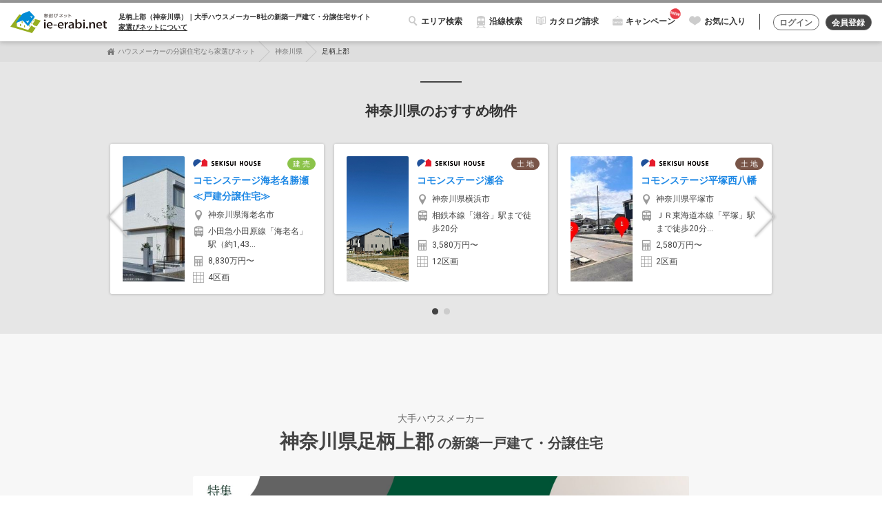

--- FILE ---
content_type: text/html; charset=utf-8
request_url: https://www.ie-erabi.net/kanagawa/area73/
body_size: 46324
content:
<!DOCTYPE html>
<html lang="ja">
<head prefix="og: http://ogp.me/ns# fb: http://ogp.me/ns/fb# website: http://ogp.me/ns/website#">
  <meta charset="UTF-8">
  <meta http-equiv="X-UA-Compatible" content="IE=edge">
  <meta name="viewport" content="width=device-width, initial-scale=1.0, maximum-scale=1.0, user-scalable=no">
  <meta name="format-detection" content="telephone=no">
  <meta name="author" content="ＺＵＴＴＯ株式会社" lang="ja" xml:lang="ja" />
  <meta charset="utf-8">
<title>【大手ハウスメーカー】足柄上郡（神奈川県）の新築一戸建て、分譲住宅、建売、土地 | 家選びネット</title>
<meta name="description" content="高品質な神奈川県足柄上郡の新築一戸建て、土地分譲。国内トップクラスの【大手ハウスメーカー8社】が集結する、住宅メーカー専門サイト【家選びネット】。神奈川県足柄上郡で販売中の「安心の建物」と「美しい街づくり」が魅力の建売住宅・注文住宅から、不安の無い住宅購入を。">
<meta name="keywords" content="家選びネット,ハウスメーカー,住宅メーカー,新築一戸建て,分譲住宅,建売住宅,注文住宅">
<meta property="og:title" content="【大手ハウスメーカー】足柄上郡（神奈川県）の新築一戸建て、分譲住宅、建売、土地 | 家選びネット">
<meta property="og:type" content="article">
<meta property="og:url" content="https://www.ie-erabi.net/kanagawa/area73/">
<meta property="og:image" content="/assets/img/og-image.jpg">
<meta property="og:description" content="高品質な神奈川県足柄上郡の新築一戸建て、土地分譲。国内トップクラスの【大手ハウスメーカー8社】が集結する、住宅メーカー専門サイト【家選びネット】。神奈川県足柄上郡で販売中の「安心の建物」と「美しい街づくり」が魅力の建売住宅・注文住宅から、不安の無い住宅購入を。">
<meta property="og:locale" content="ja_JP">
<meta property="fb:admins" content="377627118969969">
<meta property="fb:app_id" content="132548017297069">
<meta name="keyword" content="足柄上郡,神奈川県,家選びネット,ハウスメーカー,住宅メーカー,新築一戸建て,分譲住宅,建売住宅,注文住宅">
  <!-- Google Tag Manager -->
  <script>(function(w,d,s,l,i){w[l]=w[l]||[];w[l].push({'gtm.start':
          new Date().getTime(),event:'gtm.js'});var f=d.getElementsByTagName(s)[0],
      j=d.createElement(s),dl=l!='dataLayer'?'&l='+l:'';j.async=true;j.src=
      'https://www.googletagmanager.com/gtm.js?id='+i+dl;f.parentNode.insertBefore(j,f);
  })(window,document,'script','dataLayer','GTM-5L7CFQV');</script>
  <!-- End Google Tag Manager -->

  <meta name="csrf-param" content="authenticity_token" />
<meta name="csrf-token" content="l8W0VHqbyuolKBgxNVYQ59+TBgbPiROH/TDSK+kmJW5GzOLbRF2xSxYYUYFp9YHyajWEkvIqrMerVuwcG0pjAQ==" />
  <link rel="stylesheet" media="all" href="//dkmfyjddzxz0p.cloudfront.net/assets/front/pc/application-b48760568dddc6c4620f4292dd17814309beb31d2302b5972ea8ce6e1f945718.css" data-turbolinks-track="reload" />
  <script src="//dkmfyjddzxz0p.cloudfront.net/assets/front/pc/application-4e9c956ffedb6be0fe7645090d500a8df105b9a4cb731020fbe346ae7629ab63.js"></script>


  <!-- campaign -->
    <link rel="stylesheet" media="all" href="//dkmfyjddzxz0p.cloudfront.net/assets/front/pc/campaign-d73942beefe8da404a1a4392a743c639d85bc6770909e2d89eb346fb48b58ac1.css" />
</head>
<body class="index" id="top">
<!-- Google Tag Manager (noscript) -->
<noscript><iframe src="https://www.googletagmanager.com/ns.html?id=GTM-5L7CFQV"
                  height="0" width="0" style="display:none;visibility:hidden"></iframe></noscript>
<!-- End Google Tag Manager (noscript) -->
<div class="wrapper" id="wrapper">
  <header class="header header-top fixed-top">
    <nav class="navbar">
      <div class="container-fluid">
        <div class="nav-header float-left">
          <a href="/" class="navbar-brand">
            <img alt="人気ハウスメーカーを探すなら「家選びネット」- 価格相場やおすすめの分譲住宅ランキング" src="//dkmfyjddzxz0p.cloudfront.net/assets/front/pc/parts/h_logo-972e1bf17c85882c7407c7cb2b5e9dd9a8b13b777d809ad920a998c06a12870c.svg" />
          </a>
            <p class="navbar-copy">足柄上郡（神奈川県）｜大手ハウスメーカー8社の<br class="only-tb">新築一戸建て・分譲住宅サイト<br><br><a href="/others/about/">家選びネットについて</a></p>
        </div>

        <div class="nav-menu">
          <ul class="nav-menu-items">
            <li class="nav-menu-item"><a href="#" data-fixed-content="top"><span class="nav-menu-item-search">エリア検索</span></a></li>
            <li class="nav-menu-item"><a href="/special/sp_railway/" class="nav-menu-item-railway">沿線検索</a></li>
            <li class="nav-menu-item hide-tab"><a href="/catalog/" class="nav-menu-item-catalog">カタログ請求</a></li>

            <!-- campaign -->
             <li class="nav-menu-item hide-tab"><a href="/campaign/" target="_blank"><span class="nav-menu-item-campaign add-ico-new">キャンペーン</span></a></li> 

            <li class="nav-menu-item">
              <a href="/account/account_menu/" class="nav-menu-item-favorite">お気に入り</a>
              <div
  id="render_async_df61c975561768751986"
  class=""
>
  
</div>


            </li>
          </ul>

            <ul class="nav-menu-btns">
              <li class="nav-menu-item">
                <a href="/account/#login" class="btn btn-rounded-outline-action">ログイン</a>
              </li>
              <li class="nav-menu-item">
                <a href="/account/" class="btn btn-rounded-outline-register">会員登録</a>
              </li>
            </ul>
        </div>
      </div>
    </nav>
  </header>

    <div class="breadcrumb-wrap">
      <ol class="breadcrumb">
                    <li class="breadcrumb-item"><a href="/">ハウスメーカーの分譲住宅なら家選びネット</a></li>
            <li class="breadcrumb-item"><a href="/kanagawa/">神奈川県</a></li>
            <li class="breadcrumb-item active"><span>足柄上郡</span></li>

    <script type="application/ld+json">
      {"@context":"http://schema.org","@type":"BreadcrumbList","itemListElement":[{"@type":"ListItem","position":1,"item":{"@id":"https://www.ie-erabi.net/","name":"ハウスメーカーの分譲住宅なら家選びネット"}},{"@type":"ListItem","position":2,"item":{"@id":"https://www.ie-erabi.net/kanagawa/","name":"神奈川県"}},{"@type":"ListItem","position":3,"item":{"@id":"https://www.ie-erabi.net/kanagawa/area73","name":"足柄上郡"}}]}
    </script>

      </ol>
    </div>

  <div class="main">
      <div class="bg-light-gray sec-box-wrap pt-2_0 pb-2_0">
        <div class="container">
          <h2 class="ttl-l">神奈川県のおすすめ物件</h2>
          <div class="cards-slider-area w-full-narrow">
            <div class="cards-slider-area">
              <div class="cards-slider-area-items card-slider-area-gap-narrow" data-cards-slider="3" data-cards-slider-option="arrows">
                    <div class="cards-slider-area-item">
                      <div class="card card-landscape-slim card-cal-03">
                        <div class="view overlay hm-white-slight">
                          <div class="view-img"><img class="img-fluid" src="https://dkmfyjddzxz0p.cloudfront.net/file/uploads/project_image/image/9465729/m_64013319-68de-4981-8a88-463d8efd8837.jpg" alt="M 64013319 68de 4981 8a88 463d8efd8837" /></div>
                          <a class="mask" target="_self" href="/sekisui/project_detail/23/70073/?priority_group=480"></a>
                        </div>
                        <div class="card-block"><a class="hitarea" target="_self" href="/sekisui/project_detail/23/70073/?priority_group=480"></a>
                          <div class="card-ttl-logos">
                            <div class="card-ttl-logo"><span class="maker-logo-sekisui"><span class="maker-logo-alt">積水ハウス/セキスイハウス</span></span></div>
                            <div class="card-ttl-type">
                                  <span class="tag-rounded-built">建 売</span>
                            </div>
                          </div>
                          <p class="card-ttl"><a class="" target="_self" href="/sekisui/project_detail/23/70073/?priority_group=480">コモンステージ海老名勝瀬≪戸建分譲住宅≫</a></p>
                          <ul class="card-infos">
                            <li class="card-infos-itm"><span class="add-ico-addr">神奈川県海老名市</span></li>
                            <li class="card-infos-itm"><span class="add-ico-train">小田急小田原線「海老名」駅（約1,43...</span></li>
                            <li class="card-infos-itm"><span class="add-ico-calculator">8,830万円〜 </span></li>
                            <li class="card-infos-itm"><span class="add-ico-grid">4区画</span></li>
                          </ul>
                        </div>
                      </div>
                    </div>
                    <div class="cards-slider-area-item">
                      <div class="card card-landscape-slim card-cal-03">
                        <div class="view overlay hm-white-slight">
                          <div class="view-img"><img class="img-fluid" src="https://dkmfyjddzxz0p.cloudfront.net/file/uploads/project_image/image/9748022/m_21baf28d-802e-4bb7-b789-4edc419c5289.JPG" alt="M 21baf28d 802e 4bb7 b789 4edc419c5289" /></div>
                          <a class="mask" target="_self" href="/sekisui/project_detail/182/330009/?priority_group=480"></a>
                        </div>
                        <div class="card-block"><a class="hitarea" target="_self" href="/sekisui/project_detail/182/330009/?priority_group=480"></a>
                          <div class="card-ttl-logos">
                            <div class="card-ttl-logo"><span class="maker-logo-sekisui"><span class="maker-logo-alt">積水ハウス/セキスイハウス</span></span></div>
                            <div class="card-ttl-type">
                                  <span class="tag-rounded-ground">土 地</span>
                            </div>
                          </div>
                          <p class="card-ttl"><a class="" target="_self" href="/sekisui/project_detail/182/330009/?priority_group=480">コモンステージ瀬谷</a></p>
                          <ul class="card-infos">
                            <li class="card-infos-itm"><span class="add-ico-addr">神奈川県横浜市</span></li>
                            <li class="card-infos-itm"><span class="add-ico-train">相鉄本線「瀬谷」駅まで徒歩20分</span></li>
                            <li class="card-infos-itm"><span class="add-ico-calculator">3,580万円〜 </span></li>
                            <li class="card-infos-itm"><span class="add-ico-grid">12区画</span></li>
                          </ul>
                        </div>
                      </div>
                    </div>
                    <div class="cards-slider-area-item">
                      <div class="card card-landscape-slim card-cal-03">
                        <div class="view overlay hm-white-slight">
                          <div class="view-img"><img class="img-fluid" src="https://dkmfyjddzxz0p.cloudfront.net/file/uploads/project_image/image/10194798/m_69db5a04-3e32-464d-8716-f1114ba6e29f.jpg" alt="M 69db5a04 3e32 464d 8716 f1114ba6e29f" /></div>
                          <a class="mask" target="_self" href="/sekisui/project_detail/76/190044/?priority_group=480"></a>
                        </div>
                        <div class="card-block"><a class="hitarea" target="_self" href="/sekisui/project_detail/76/190044/?priority_group=480"></a>
                          <div class="card-ttl-logos">
                            <div class="card-ttl-logo"><span class="maker-logo-sekisui"><span class="maker-logo-alt">積水ハウス/セキスイハウス</span></span></div>
                            <div class="card-ttl-type">
                                  <span class="tag-rounded-ground">土 地</span>
                            </div>
                          </div>
                          <p class="card-ttl"><a class="" target="_self" href="/sekisui/project_detail/76/190044/?priority_group=480">コモンステージ平塚西八幡</a></p>
                          <ul class="card-infos">
                            <li class="card-infos-itm"><span class="add-ico-addr">神奈川県平塚市</span></li>
                            <li class="card-infos-itm"><span class="add-ico-train">ＪＲ東海道本線「平塚」駅まで徒歩20分...</span></li>
                            <li class="card-infos-itm"><span class="add-ico-calculator">2,580万円〜 </span></li>
                            <li class="card-infos-itm"><span class="add-ico-grid">2区画</span></li>
                          </ul>
                        </div>
                      </div>
                    </div>
                    <div class="cards-slider-area-item">
                      <div class="card card-landscape-slim card-cal-03">
                        <div class="view overlay hm-white-slight">
                          <div class="view-img"><img class="img-fluid" src="https://dkmfyjddzxz0p.cloudfront.net/file/uploads/project_image/image/9683768/m_acfe2e81-bcc3-4db9-8714-caf97ae888ba.jpg" alt="M acfe2e81 bcc3 4db9 8714 caf97ae888ba" /></div>
                          <a class="mask" target="_self" href="/sekisui/project_detail/23/70074/?priority_group=480"></a>
                        </div>
                        <div class="card-block"><a class="hitarea" target="_self" href="/sekisui/project_detail/23/70074/?priority_group=480"></a>
                          <div class="card-ttl-logos">
                            <div class="card-ttl-logo"><span class="maker-logo-sekisui"><span class="maker-logo-alt">積水ハウス/セキスイハウス</span></span></div>
                            <div class="card-ttl-type">
                                  <span class="tag-rounded-ground">土 地</span>
                            </div>
                          </div>
                          <p class="card-ttl"><a class="" target="_self" href="/sekisui/project_detail/23/70074/?priority_group=480">コモンステージ大和深見東</a></p>
                          <ul class="card-infos">
                            <li class="card-infos-itm"><span class="add-ico-addr">神奈川県大和市</span></li>
                            <li class="card-infos-itm"><span class="add-ico-train">小田急江ノ島線「大和」駅まで徒歩13分...</span></li>
                            <li class="card-infos-itm"><span class="add-ico-calculator">3,210万円〜 </span></li>
                            <li class="card-infos-itm"><span class="add-ico-grid">13区画</span></li>
                          </ul>
                        </div>
                      </div>
                    </div>
                    <div class="cards-slider-area-item">
                      <div class="card card-landscape-slim card-cal-03">
                        <div class="view overlay hm-white-slight">
                          <div class="view-img"><img class="img-fluid" src="https://dkmfyjddzxz0p.cloudfront.net/file/uploads/project_image/image/10402901/m_276bb850-91d3-4c54-a3ab-f53b669b7884.jpg" alt="M 276bb850 91d3 4c54 a3ab f53b669b7884" /></div>
                          <a class="mask" target="_self" href="/haimu/project_detail/165/240039493/?priority_group=480"></a>
                        </div>
                        <div class="card-block"><a class="hitarea" target="_self" href="/haimu/project_detail/165/240039493/?priority_group=480"></a>
                          <div class="card-ttl-logos">
                            <div class="card-ttl-logo"><span class="maker-logo-haimu"><span class="maker-logo-alt">セキスイハイム</span></span></div>
                            <div class="card-ttl-type">
                                  <span class="tag-rounded-ground">土 地</span>
                            </div>
                          </div>
                          <p class="card-ttl"><a class="" target="_self" href="/haimu/project_detail/165/240039493/?priority_group=480">スマートハイムプレイス南林間</a></p>
                          <ul class="card-infos">
                            <li class="card-infos-itm"><span class="add-ico-addr">神奈川県大和市</span></li>
                            <li class="card-infos-itm"><span class="add-ico-train">小田急江ノ島線 「南林間」駅 徒歩13...</span></li>
                            <li class="card-infos-itm"><span class="add-ico-calculator">3,940万円〜 </span></li>
                            <li class="card-infos-itm"><span class="add-ico-grid">2区画</span></li>
                          </ul>
                        </div>
                      </div>
                    </div>
              </div>
            </div>
          </div>
        </div>
      </div>
  <div class="bg-ex-light-gray sec-box-wrap">
    <div class="container">
        <div id="mod_sort">

    <!--グローバルセンターテキスト-->
     <div class="text-sec w-narrow">
  <ul class="news-area-items-small">
    
    
    
    
    
    
    
  </ul>
</div>


    <h1 class="ttl-areatop">
          <span class="ttl-areatop-pretxt">大手ハウスメーカー</span>
          <span class="ttl-areatop-area">神奈川県足柄上郡</span>
      <span class="ttl-areatop-txt">の新築一戸建て・分譲住宅</span>
    </h1>

    <!-- campaign -->
        <div class="campaign-detail mb-3_0 cam-banner-effect-large">
          <div class="cam-banner-effect__inner" style="max-width:75%; margin:0 auto;">
            <a target="_blank" class="btn btn-img waves-effect waves-light m-0 p-0 z-depth-0" href="/campaign/?ctr=area"><img alt="納得できる選択をするために その迷い、一度整理してみませんか？" class="full img-fluid" src="//dkmfyjddzxz0p.cloudfront.net/assets/front/pc/parts/cam_area202601/cam_bnr_large-a8d4b8808ba257403008b873bb82e57261b2a8b8320e9b865f4c812cf62d0d53.jpg" /></a>
          </div>
        </div>

    <!-- campaign tokai-->


    <div class="text-sec">
      <div class="search-result-head">
        <div class="search-result-head-text">
          <p>
          <span class="num">
            2
          </span> 件の物件が該当しました。
          </p>
        </div>
        <div class="search-result-head-action">
          <div class="search-result-head-action-item">
            <div class="radio-switch-type01 radio-switch-sort">
              <input type="radio" name="fs-sort" value="first_time_project" class="data-md-icheck" checked id="fs-sort1">
              <label for="fs-sort1">おすすめ順</label>
              <input type="radio" name="fs-sort" value="lower_price_project" class="data-md-icheck"  id="fs-sort2">
              <label for="fs-sort2">価格順</label>
              <!--<input type="radio" name="fs-sort" value="3" id="fs-sort3">-->
              <!--<label for="fs-sort3">目的地に近い順</label>-->
            </div>
          </div>

          <div class="search-result-head-action-item">
            <div class="radio-switch-type01 radio-switch-layout">
              <input type="radio" name="fs-layout" value="big" class="data-md-icheck" checked id="fs-layout_l">
              <label for="fs-layout_l">
                <i class="ico ico-mark_layout_l"><span class="none">大</span></i>
              </label>
              <input type="radio" name="fs-layout" value="small" class="data-md-icheck"  id="fs-layout_s">
              <label for="fs-layout_s">
                <i class="ico ico-mark_layout_s"><span class="none">小</span></i>
              </label>
            </div>
          </div>
        </div>
      </div>

      <form action="/request_document/add_projects/" accept-charset="UTF-8" method="post"><input name="utf8" type="hidden" value="&#x2713;" /><input type="hidden" name="authenticity_token" value="Nt9ZTW/m8zHJ97PyltJfpSAGT+fjN6saPA7TBD/VqbfXLhLOlAAB3aRA/F0YwBSW6D9u5fv6nlXfNKwpaa99Ww==" />
          <input type="hidden" name="screen_check" id="screen_check" />
                <p class="tips-balloon">チェックをすると、下部の「チェックした物件をまとめて請求する」よりまとめて資料請求することができます。</p>
              <div class="card-items-wide project_list">
                  <div class="card-item" id="project-9512">
    <div class="card card-def card-item card-item-lm">
      <div class="checked-area">
        <label class="checkbox-wrap">
          <input type="checkbox" name="project_ids[]" id="project_ids_" value="9512" />
          <span class="checkbox-type-square"></span>
        </label>
      </div>
      <div class="card-read-area">
          <span class="tag-rounded-unread">未閲覧</span>
      </div>
        <div class="card-tag-area">
          <span class="tag-flat-pink">予告広告</span>
        </div>
      <div class="card-inr">
        <div class="card-col">
          <div class="view-wrap">
            <div class="view overlay hm-white-slight">
              <div class="view-img">
                <img class="img-fluid" alt="トヨタホーム開成町Ridge Villa" width="420" src="https://dkmfyjddzxz0p.cloudfront.net/file/uploads/project_image/image/7490006/m_25f19914-d1bc-489e-95e5-94374c523945.jpg" />
              </div>
              <a class="mask" target="_self" href="/toyota/project_detail/1/10122/"></a>
            </div>
            <div class="view-fav like-item-wrap" data-rating-fix="like">
              <a class="btn btn-circle-ctrl btn-lg light " href="#" onclick="jQuery.ajax({type: &#39;post&#39;,url:  &#39;/project/fav/?id=9512&#39;,data: &quot;&quot; + &#39;&amp;authenticity_token=&#39; + encodeURIComponent(&#39;iJm10XLMLKaC6djXvjhAPqD9fkjGBdWmXJfKi5WAHYpZkONeTApXB7HZkWfim9ErFVv83PumauYK8fS8Z+xb5Q==&#39;),success: function(data) {jQuery(&#39;#&#39;).html(data); } });; return false;"><i class="fa ico-like"></i></a>
            </div>
          </div>
          <div class="card-info-area">
            <div class="card-item-param">
                <span class="tag-rounded-built">建 売</span>
              <p class="rating-views">
                <span>
                    <i class="rating-star "></i>
                    <i class="rating-star "></i>
                    <i class="rating-star "></i>
                    <i class="rating-star "></i>
                    <i class="rating-star "></i>
                </span>
              </p>
            </div>
          </div>
        </div>
        <div class="card-col">
          <div class="card-block">
            <p class="card-ttl"><a target="_self" href="/toyota/project_detail/1/10122/">トヨタホーム開成町Ridge Villa</a></p>
            <p class="card-addr">神奈川県足柄上郡開成町みなみ3丁目10番1他（地番）</p>
            <p class="card-desc mb-2_0">〜Ridge &amp; Nature〜

美しい稜線を望む開放感ある街並みに
強さと自由を叶える「トヨタホーム」の住まい
全21邸DEBUT

富士山をはじめとした雄大な山並みに周囲を囲まれ、
　豊かな自然と美しく整備された街並が広がる
　　「開成町みなみ」アドレス

□堅牢な鉄...</p>
            <div class="card-infos">
              <dl class="card-infos-itm">
                <dt class="card-infos-itm-head"><span class="add-ico-building">ハウスメーカー</span></dt>
                <dd class="card-item-info-body">トヨタホーム<a class="maker-logo-toyota"></a></dd>
              </dl>
              <dl class="card-infos-itm">
                <dt class="card-infos-itm-head"><span class="add-ico-calculator">価格帯</span></dt>
                <dd class="card-infos-itm-body">未定</dd>
              </dl>
              <dl class="card-infos-itm">
                <dt class="card-infos-itm-head"><span class="add-ico-train">交通</span></dt>
                <dd class="card-infos-itm-body"> 小田急小田原線「開成」駅徒歩13～15分</dd>
              </dl>
              <dl class="card-infos-itm">
                <dt class="card-infos-itm-head"><span class="add-ico-grid">総区画数</span></dt>
                <dd class="card-infos-itm-body">21区画</dd>
              </dl>
              <dl class="card-infos-itm">
                <dt class="card-infos-itm-head"><span class="add-ico-ruler">土地面積</span></dt>
                <dd class="card-infos-itm-body"> 156.77㎡～174.45㎡</dd>
              </dl>
            </div>
            <ul class="card-tags text-center mb-1_0">
                <li class="card-tag"><span class="badge-tag-dark">予告広告</span></li>
                <li class="card-tag"><span class="badge-tag-dark">複数駅利用可</span></li>
                <li class="card-tag"><span class="badge-tag-dark">モデルハウス</span></li>
            </ul>
          </div>
        </div>
        <div class="card-btnarea">
          <a class="btn btn-rounded-submit addarrow-forward btn-w-m" href="/toyota/project_detail/1/10122/">物件詳細を見る</a>
        </div>
      </div>
    </div>
  </div>
  <div class="card-item" id="project-9779">
    <div class="card card-def card-item card-item-lm">
      <div class="checked-area">
        <label class="checkbox-wrap">
          <input type="checkbox" name="project_ids[]" id="project_ids_" value="9779" />
          <span class="checkbox-type-square"></span>
        </label>
      </div>
      <div class="card-read-area">
          <span class="tag-rounded-unread">未閲覧</span>
      </div>
      <div class="card-inr">
        <div class="card-col">
          <div class="view-wrap">
            <div class="view overlay hm-white-slight">
              <div class="view-img">
                <img class="img-fluid" alt="コモンステージ新松田" width="420" src="https://dkmfyjddzxz0p.cloudfront.net/file/uploads/project_image/image/7509997/m_897c34bc-4419-40cc-a099-fe28eaed3bc0.jpg" />
              </div>
              <a class="mask" target="_self" href="/sekisui/project_detail/23/70061/"></a>
            </div>
            <div class="view-fav like-item-wrap" data-rating-fix="like">
              <a class="btn btn-circle-ctrl btn-lg light " href="#" onclick="jQuery.ajax({type: &#39;post&#39;,url:  &#39;/project/fav/?id=9779&#39;,data: &quot;&quot; + &#39;&amp;authenticity_token=&#39; + encodeURIComponent(&#39;7VgX6DUw6JjPyUDYNi2c20HtUvi7xEt9K6kov/IJ+Fs8UUFnC/aTOfz5CWhqjg3O9EvQbIZn9D19zxaIAGW+NA==&#39;),success: function(data) {jQuery(&#39;#&#39;).html(data); } });; return false;"><i class="fa ico-like"></i></a>
            </div>
          </div>
          <div class="card-info-area">
            <div class="card-item-param">
                <span class="tag-rounded-ground">土 地</span>
              <p class="rating-views">
                <span>
                    <i class="rating-star "></i>
                    <i class="rating-star "></i>
                    <i class="rating-star "></i>
                    <i class="rating-star "></i>
                    <i class="rating-star "></i>
                </span>
              </p>
            </div>
          </div>
        </div>
        <div class="card-col">
          <div class="card-block">
            <p class="card-ttl"><a target="_self" href="/sekisui/project_detail/23/70061/">コモンステージ新松田</a></p>
            <p class="card-addr">神奈川県足柄上郡大井町金子字上河原571番3、他6筆（地番）</p>
            <p class="card-desc mb-2_0">■□2路線利用可能□■
小田急小田原線・JR御殿場線が利用可能
通勤・通学・お出かけにも便利なロケーションです

■□便利な周辺環境□■
幼稚園、小学校等の教育機関も徒歩圏内にあり、
その他スーパーや薬局等も身近に揃っています

■□ゆとりの敷地□■
1区画45坪以上のゆとり...</p>
            <div class="card-infos">
              <dl class="card-infos-itm">
                <dt class="card-infos-itm-head"><span class="add-ico-building">ハウスメーカー</span></dt>
                <dd class="card-item-info-body">積水ハウス/セキスイハウス<a class="maker-logo-sekisui"></a></dd>
              </dl>
              <dl class="card-infos-itm">
                <dt class="card-infos-itm-head"><span class="add-ico-calculator">価格帯</span></dt>
                <dd class="card-infos-itm-body">1,150万円（1区画）～1,350万円（1区画）</dd>
              </dl>
              <dl class="card-infos-itm">
                <dt class="card-infos-itm-head"><span class="add-ico-train">交通</span></dt>
                <dd class="card-infos-itm-body">小田急小田原線「新松田」駅（約1,070～1,165ｍ）まで徒歩14分～15分</dd>
              </dl>
              <dl class="card-infos-itm">
                <dt class="card-infos-itm-head"><span class="add-ico-grid">総区画数</span></dt>
                <dd class="card-infos-itm-body">13区画</dd>
              </dl>
              <dl class="card-infos-itm">
                <dt class="card-infos-itm-head"><span class="add-ico-ruler">土地面積</span></dt>
                <dd class="card-infos-itm-body">148.89㎡（1区画）～175.82㎡（1区画）</dd>
              </dl>
            </div>
            <ul class="card-tags text-center mb-1_0">
                <li class="card-tag"><span class="badge-tag-dark">駅徒歩15分以内</span></li>
                <li class="card-tag"><span class="badge-tag-dark">複数駅利用可</span></li>
                <li class="card-tag"><span class="badge-tag-dark">自由設計</span></li>
            </ul>
          </div>
        </div>
        <div class="card-btnarea">
          <a class="btn btn-rounded-submit addarrow-forward btn-w-m" href="/sekisui/project_detail/23/70061/">物件詳細を見る</a>
        </div>
      </div>
    </div>
  </div>

              </div>


          <div id="detail-list-btn-info" class="detail-list-info-more mt-2_0 text-center">
            
          </div>
          <div class="button-area mt-2_0">
            <button name="button" type="submit" class="btn btn-rounded-submit addarrow-forward">チェックした物件をまとめて請求する</button>
          </div>
</form>    </div>
  </div>


  <script>
    $(function() {
      var layoutVal = $('input[name=fs-layout]:checked').val();
      var sortVal = $('input[name=fs-sort]:checked').val();
      $('input[name="fs-layout"]:radio').change(function() {
        window.location.href = location.pathname + '?screen=' + $(this).val() + '&sort=' + sortVal;
      });
      $('input[name="fs-sort"]:radio').change(function() {
        window.location.href = location.pathname + '?screen=' + layoutVal + '&sort=' + $(this).val();
      });
    });
  </script>




      <!--〇〇県の新着分譲地-->
      <div class="container" style="padding:0px; margin-bottom:1rem;">
  <h2 class="ttl-l">神奈川県の新着分譲地</h2>
  <div class="tile-items-type02">
    
        
        <div class="tile-item col-6">
          <div class="tile tile-landscape-slim card-03">
            <div class="view overlay hm-white-slight">
              <div class="view-img"><img class="img-fluid" src="https://dkmfyjddzxz0p.cloudfront.net/file/uploads/project_image/image/9683768/m_acfe2e81-bcc3-4db9-8714-caf97ae888ba.jpg" alt="M acfe2e81 bcc3 4db9 8714 caf97ae888ba" /></div>
              <a class="mask" target="_self" href="/sekisui/project_detail/23/70074/?priority_group=12221"></a>
            </div>
            <div class="card-block"><a class="hitarea" target="_self" href="/sekisui/project_detail/23/70074/?priority_group=12221"></a>
              <div class="card-ttl-set">
                <div class="card-ttl-logos">
                  <div class="card-ttl-type">
                    
                        <span class="tag-rounded-ground">土 地</span>
                    
                  </div>
                  <div class="card-ttl-logo"><span class="maker-logo-sekisui"><span class="maker-logo-alt">積水ハウス/セキスイハウス</span></span></div>
                </div>
                <div class="card-ttl-info">
                  <h2 class="card-ttl"><a target="_self" href="/sekisui/project_detail/23/70074/">コモンステージ大和深見東</a></h2>
                  <p class="card-pref">神奈川県大和市<br>小田急江ノ島線「大和」駅まで徒歩13分（約980～1,030ｍ）</p>
                </div>
              </div>
              <p class="card-infos">
                <span class="add-ico-calculator"><span class="num">3,210</span>万円〜 </span>
                <span class="add-ico-grid"><span class="num">13</span>区画</span>
                <span class="add-ico-walk">徒歩<span class="num">13</span>分</span>
              </p>
              <ul class="card-tags">
                
                    <li class="card-tag">
                      <span class="badge-tag-dark">JR埼京線</span>
                    </li>
                
                    <li class="card-tag">
                      <span class="badge-tag-dark">相模鉄道</span>
                    </li>
                
                    <li class="card-tag">
                      <span class="badge-tag-dark">東急東横線</span>
                    </li>
                
              </ul>
            </div>
          </div>
        </div>
    
        
        <div class="tile-item col-6">
          <div class="tile tile-landscape-slim card-03">
            <div class="view overlay hm-white-slight">
              <div class="view-img"><img class="img-fluid" src="https://dkmfyjddzxz0p.cloudfront.net/file/uploads/project_image/image/9892677/m_9f703bd8-45a8-4caf-918a-a480cf4b9e9f.jpg" alt="M 9f703bd8 45a8 4caf 918a a480cf4b9e9f" /></div>
              <a class="mask" target="_self" href="/sekisui/project_detail/182/330013/?priority_group=12221"></a>
            </div>
            <div class="card-block"><a class="hitarea" target="_self" href="/sekisui/project_detail/182/330013/?priority_group=12221"></a>
              <div class="card-ttl-set">
                <div class="card-ttl-logos">
                  <div class="card-ttl-type">
                    
                        <span class="tag-rounded-ground">土 地</span>
                    
                  </div>
                  <div class="card-ttl-logo"><span class="maker-logo-sekisui"><span class="maker-logo-alt">積水ハウス/セキスイハウス</span></span></div>
                </div>
                <div class="card-ttl-info">
                  <h2 class="card-ttl"><a target="_self" href="/sekisui/project_detail/182/330013/">コモンステージ横浜西谷</a></h2>
                  <p class="card-pref">神奈川県横浜市<br>相鉄本線「西谷」駅まで徒歩7分（最長） </p>
                </div>
              </div>
              <p class="card-infos">
                <span class="add-ico-calculator"><span class="num">4,530</span>万円〜 </span>
                <span class="add-ico-grid"><span class="num">2</span>区画</span>
                <span class="add-ico-walk">徒歩<span class="num">7</span>分</span>
              </p>
              <ul class="card-tags">
                
                    <li class="card-tag">
                      <span class="badge-tag-dark">JR埼京線</span>
                    </li>
                
                    <li class="card-tag">
                      <span class="badge-tag-dark">複数駅利用可</span>
                    </li>
                
                    <li class="card-tag">
                      <span class="badge-tag-dark">JR横浜線</span>
                    </li>
                
              </ul>
            </div>
          </div>
        </div>
    
  </div>
</div>
      <!--〇〇県の入居可能物件-->
      
      <!--〇〇県のエリア外ピックアップ-->
      

      <!-- regionの近隣地域 -->
          <div class="text-sec" id="remote_add">
  <h2 class="ttl-l">足柄上郡の近隣の分譲地</h2>
  <div class="tile-items-type01">
</div>

<div class="text-center mt-2_0">
  <div id="more-neighborhood-btn" class="detail-list-info-more mt-1_5 text-center text-sec " style="display: none">
    <a class="btn btn-rounded-outline-action addarrow-forward btn-w-m">さらに表示</a>
  </div>
</div>
</div>
<script type="text/javascript">
  $(".project_neighborhood").each(function(i) {
    // 初期表示は5件
    if (i >= 5) {
      // ６件目以上の物件は非表示にします
      $(this).hide();
      // 「さらに表示」ボタンを表示させます
      $('#more-neighborhood-btn').show();
    } else {
      // 表示できた物件は<span class="project">を消します
      $(this).children().unwrap();
    }
  });

  $('#more-neighborhood-btn').on('click', function(){
    // 「さらに表示」ボタンを非表示にします
    $('#more-neighborhood-btn').hide();
    // 「さらに表示」ボタン押下でさらに10件を表示します
    $(".project_neighborhood").each(function(i) {
      if (i < 10) {
        // 表示できたものは<span class="project">を消します
        $(this).children().unwrap();
      } else {
        // まだ表示しきれない物件がある場合は「さらに表示」ボタンを表示させます
        $('#more-neighborhood-btn').show();
      }
    });
  });
</script>

      <div class="text-sec">
      </div>
    </div>

    <!--エリアトップのみ↓-->
    
    <div class="text-sec">
      <div class="cards-slider-full">
        <div class="container">
          <div class="cards-slider-area">
            <div class="cards-slider-area-items w-through cards-slider-bnrs" data-cards-slider="data-cards-slider" data-cards-slider-option="infinite arrows">
              
                  
                  
                  <div class="card-photo-item">
                    <!--<a class="hitarea" href="../assets/images/front/pc/_dammy/200122383_xl.jpg" data-modal-title="自然環境に恵まれた『シフォンの丘』に溶け込む和モダンなデザインの外観" data-modal-caption="■現地街並み（2017年5月撮影）" data-modal-image="data-modal-image"></a>-->
                    <div class="view">
                      <div class="view-img"><img class="img-fluid" src="https://dkmfyjddzxz0p.cloudfront.net/file/uploads/priority_group_project/image_tablet/33120/8bf5c80a-832a-40ec-9332-445387f393bb." alt="8bf5c80a 832a 40ec 9332 445387f393bb" /></div>
                      <a class="mask" target="_self" href="/haimu/project_detail/165/240041323/?priority_group=12171"></a>
                    </div>
                  </div>
              
                  
                  
                  <div class="card-photo-item">
                    <!--<a class="hitarea" href="../assets/images/front/pc/_dammy/200122383_xl.jpg" data-modal-title="自然環境に恵まれた『シフォンの丘』に溶け込む和モダンなデザインの外観" data-modal-caption="■現地街並み（2017年5月撮影）" data-modal-image="data-modal-image"></a>-->
                    <div class="view">
                      <div class="view-img"><img class="img-fluid" src="https://dkmfyjddzxz0p.cloudfront.net/file/uploads/priority_group_project/image_tablet/33119/3b7b3b17-4d5b-4766-a783-59a56eb68b87." alt="3b7b3b17 4d5b 4766 a783 59a56eb68b87" /></div>
                      <a class="mask" target="_self" href="/sekisui/project_detail/76/190037/?priority_group=12171"></a>
                    </div>
                  </div>
              
                  
                  
                  <div class="card-photo-item">
                    <!--<a class="hitarea" href="../assets/images/front/pc/_dammy/200122383_xl.jpg" data-modal-title="自然環境に恵まれた『シフォンの丘』に溶け込む和モダンなデザインの外観" data-modal-caption="■現地街並み（2017年5月撮影）" data-modal-image="data-modal-image"></a>-->
                    <div class="view">
                      <div class="view-img"><img class="img-fluid" src="https://dkmfyjddzxz0p.cloudfront.net/file/uploads/priority_group_project/image_tablet/33118/21accea0-1e13-4a06-89e4-071806084680." alt="21accea0 1e13 4a06 89e4 071806084680" /></div>
                      <a class="mask" target="_self" href="/daiwa/project_detail/9/200012520021963/?priority_group=12171"></a>
                    </div>
                  </div>
              
            </div>
          </div>
        </div>
      </div>
    </div>


    
    <div class="text-sec">
      <div class="cards-slider-full">
        <div class="container">
          <div class="cards-slider-area">
            <div class="cards-slider-area-items w-through" data-cards-slider="data-cards-slider" data-cards-slider-option="infinite arrows">
              
                  
                  
                  <div class="tile-item col-12">
                    <div class="card card-landscape-def card-01">
                      <div class="view overlay hm-white-slight">
                        <div class="view-img"><img class="img-fluid" src="https://dkmfyjddzxz0p.cloudfront.net/file/uploads/priority_group_project/image/33070/5403bfe7-e7b8-452c-a49d-bc80e49dd2c7." alt="5403bfe7 e7b8 452c a49d bc80e49dd2c7" /></div>
                        
                            <span class="tag-rounded-built">建 売</span>
                        
                        <a class="mask" target="_self" href="/daiwa/project_detail/9/200012520022729/?priority_group=12140"></a>
                      </div>
                      <div class="card-block">
                        <h2 class="card-ttl">
<!--一言ポイント-->
<a class="" target="_self" href="/daiwa/project_detail/9/200012520022729/?priority_group=12140"> 小田急・JRが使える「厚木」駅徒歩6分 </a>
<!--一言ポイントここまで-->
</h2>

<p class="mt-1_0 mb-0_4">
<!--説明文-->
2駅2路線利用可能な、全16区画の開発分譲地。駅前を中心に周辺環境が需実し、休日はららぽーとで楽しむなど、充実した日常を送れるエリアです。
<!--説明文ここまで-->
</p>

<p class="card-distance">
<!--交通-->
新宿へ<span class="num">58</span>分〜、横浜へ<span class="num">37</span>分〜、品川へ<span class="num">71</span>分〜
<!--交通ここまで-->
</p>
                        <p class="card-distance-sub">小田急電鉄小田原線「厚木」駅まで徒歩6分</p>
                        <hr class="card-separator-type01"/>
                        <h3 class="card-ttl"><a class="" target="_self" href="/daiwa/project_detail/9/200012520022729/?priority_group=12140">セキュレア海老名中新田　(分譲住宅)</a></h3>
                        <p class="card-pref">神奈川県海老名市</p>
                        <p class="card-infos">
                          <span class="add-ico-calculator">5,490万円～6,430万円</span>
                          <span class="add-ico-grid">16区画</span>
                        </p>
                        <ul class="card-tags">
                          
                              <li class="card-tag"><span class="badge-tag-dark">複数駅利用可</span></li>
                          
                              <li class="card-tag"><span class="badge-tag-dark">4LDK</span></li>
                          
                              <li class="card-tag"><span class="badge-tag-dark">鉄骨</span></li>
                          
                        </ul>
                      </div>
                    </div>
                  </div>
              
                  
                  
                  <div class="tile-item col-12">
                    <div class="card card-landscape-def card-01">
                      <div class="view overlay hm-white-slight">
                        <div class="view-img"><img class="img-fluid" src="https://dkmfyjddzxz0p.cloudfront.net/file/uploads/priority_group_project/image/33071/5d114937-f18b-4f4a-a849-5d712af83551." alt="5d114937 f18b 4f4a a849 5d712af83551" /></div>
                        
                            <span class="tag-rounded-built">建 売</span>
                        
                        <a class="mask" target="_self" href="/haimu/project_detail/165/240019545/?priority_group=12140"></a>
                      </div>
                      <div class="card-block">
                        <h2 class="card-ttl">
<!--一言ポイント-->
<a class="" target="_self" href="/haimu/project_detail/165/240019545/?priority_group=12140"> 大きな窓の二面開口で明るいLDK </a>
<!--一言ポイントここまで-->
</h2>

<p class="mt-1_0 mb-0_4">
<!--説明文-->
快適・便利で地球環境にやさしいセキスイハイムのスマート技術と、災害に強い積水化学グループのインフラ技術を活用したまちづくり。
<!--説明文ここまで-->
</p>

<p class="card-distance">
<!--交通-->
横浜へ直通<span class="num">34</span>分、品川へ直通<span class="num">56</span>分、新宿へ直通<span class="num">75</span>分
<!--交通ここまで-->
</p>
                        <p class="card-distance-sub">JR東海道本線(東京～熱海) 「平塚」駅 バス14分 バス停新大繩橋 徒歩2分～2分</p>
                        <hr class="card-separator-type01"/>
                        <h3 class="card-ttl"><a class="" target="_self" href="/haimu/project_detail/165/240019545/?priority_group=12140">スマートハイムプレイス湘南・平塚中原</a></h3>
                        <p class="card-pref">神奈川県平塚市</p>
                        <p class="card-infos">
                          <span class="add-ico-calculator">4490万円</span>
                          <span class="add-ico-grid">5区画</span>
                        </p>
                        <ul class="card-tags">
                          
                              <li class="card-tag"><span class="badge-tag-dark">4,000万円台</span></li>
                          
                              <li class="card-tag"><span class="badge-tag-dark">残り1区画</span></li>
                          
                              <li class="card-tag"><span class="badge-tag-dark">JR湘南新宿・上野東京ライン</span></li>
                          
                        </ul>
                      </div>
                    </div>
                  </div>
              
            </div>
          </div>
        </div>
      </div>
    </div>

    <div class="container">
      <div class="text-sec">
        <div class="tile-items-type01">
          
    
        
        
        <div class="tile-item col-6">
          <div class="tile tile-landscape-def card-02">
            <div class="view overlay hm-white-slight">
              <div class="view-img"><img class="img-fluid" src="https://dkmfyjddzxz0p.cloudfront.net/file/uploads/project_image/image/9465729/m_64013319-68de-4981-8a88-463d8efd8837.jpg" alt="M 64013319 68de 4981 8a88 463d8efd8837" /></div>
              <a class="mask" target="_self" href="/sekisui/project_detail/23/70073/?priority_group=12195"></a>
            </div>
            <div class="card-block pt-1_0"><a class="hitarea" target="_self" href="/sekisui/project_detail/23/70073/?priority_group=12195"></a>
              <div class="card-ttl-logos">
                <div class="card-ttl-logo"><span class="maker-logo-sekisui"><span class="maker-logo-alt">積水ハウス/セキスイハウス</span></span></div>
                <div class="card-ttl-type">
                  
                      <span class="tag-rounded-built">建 売</span>
                  
                </div>
              </div>
              <p class="card-ttl"><a class="" target="_self" href="/sekisui/project_detail/23/70073/?priority_group=12195">コモンステージ海老名勝瀬≪戸建分譲住宅≫</a></p>
              <p class="card-pref">小田急小田原線「海老名」駅（約1,430ｍ）まで徒歩18分</p>
              <p class="card-infos pb-0_5">家族の豊かな時間を育む、
「長く住み続けたい家」です。


『コモンステージ海老名勝瀬』は、今進化を続ける
小田急小田原線「海老名」駅（約1,430ｍ)まで
徒歩18分の分譲地です。...</p>
              <p class="card-infos"><span class="add-ico-calculator"> <span class="num">8,830</span>万円〜 </span>
                <span class="add-ico-walk">徒歩<span class="num">18</span>分</span>
                <span class="add-ico-grid"><span class="num">4</span>区画</span>
              </p>
              <ul class="card-tags">
                
                    <li class="card-tag"><span class="badge-tag-dark">情報充実</span></li>
                
                    <li class="card-tag"><span class="badge-tag-dark">JR湘南新宿・上野東京ライン</span></li>
                
                    <li class="card-tag"><span class="badge-tag-dark">相模鉄道</span></li>
                
              </ul>
            </div>
          </div>
        </div>
    
        
        
        <div class="tile-item col-6">
          <div class="tile tile-landscape-def card-02">
            <div class="view overlay hm-white-slight">
              <div class="view-img"><img class="img-fluid" src="https://dkmfyjddzxz0p.cloudfront.net/file/uploads/project_image/image/9683768/m_acfe2e81-bcc3-4db9-8714-caf97ae888ba.jpg" alt="M acfe2e81 bcc3 4db9 8714 caf97ae888ba" /></div>
              <a class="mask" target="_self" href="/sekisui/project_detail/23/70074/?priority_group=12195"></a>
            </div>
            <div class="card-block pt-1_0"><a class="hitarea" target="_self" href="/sekisui/project_detail/23/70074/?priority_group=12195"></a>
              <div class="card-ttl-logos">
                <div class="card-ttl-logo"><span class="maker-logo-sekisui"><span class="maker-logo-alt">積水ハウス/セキスイハウス</span></span></div>
                <div class="card-ttl-type">
                  
                      <span class="tag-rounded-ground">土 地</span>
                  
                </div>
              </div>
              <p class="card-ttl"><a class="" target="_self" href="/sekisui/project_detail/23/70074/?priority_group=12195">コモンステージ大和深見東</a></p>
              <p class="card-pref">小田急江ノ島線「大和」駅まで徒歩13分（約980～1,030ｍ）</p>
              <p class="card-infos pb-0_5">★新発売！★
小田急江ノ島線・相鉄本線「大和」駅まで徒歩13分（約980～1,030ｍ）
『コモンステージ...</p>
              <p class="card-infos"><span class="add-ico-calculator"> <span class="num">3,210</span>万円〜 </span>
                <span class="add-ico-walk">徒歩<span class="num">13</span>分</span>
                <span class="add-ico-grid"><span class="num">13</span>区画</span>
              </p>
              <ul class="card-tags">
                
                    <li class="card-tag"><span class="badge-tag-dark">情報充実</span></li>
                
                    <li class="card-tag"><span class="badge-tag-dark">東急東横線</span></li>
                
                    <li class="card-tag"><span class="badge-tag-dark">JR湘南新宿・上野東京ライン</span></li>
                
              </ul>
            </div>
          </div>
        </div>
    
        
        
        <div class="tile-item col-6">
          <div class="tile tile-landscape-def card-02">
            <div class="view overlay hm-white-slight">
              <div class="view-img"><img class="img-fluid" src="https://dkmfyjddzxz0p.cloudfront.net/file/uploads/project_image/image/9748022/m_21baf28d-802e-4bb7-b789-4edc419c5289.JPG" alt="M 21baf28d 802e 4bb7 b789 4edc419c5289" /></div>
              <a class="mask" target="_self" href="/sekisui/project_detail/182/330009/?priority_group=12195"></a>
            </div>
            <div class="card-block pt-1_0"><a class="hitarea" target="_self" href="/sekisui/project_detail/182/330009/?priority_group=12195"></a>
              <div class="card-ttl-logos">
                <div class="card-ttl-logo"><span class="maker-logo-sekisui"><span class="maker-logo-alt">積水ハウス/セキスイハウス</span></span></div>
                <div class="card-ttl-type">
                  
                      <span class="tag-rounded-ground">土 地</span>
                  
                </div>
              </div>
              <p class="card-ttl"><a class="" target="_self" href="/sekisui/project_detail/182/330009/?priority_group=12195">コモンステージ瀬谷</a></p>
              <p class="card-pref">相鉄本線「瀬谷」駅まで徒歩20分</p>
              <p class="card-infos pb-0_5">無電柱化がつくる、空まで広がる美しいまちなみ。　
コモンステージ瀬谷であなただけの一邸を。

分譲地全体を無電柱化。
災害時の安全性を高めるだけではなく、
開放感のある美しい景観を実現...</p>
              <p class="card-infos"><span class="add-ico-calculator"> <span class="num">3,580</span>万円〜 </span>
                <span class="add-ico-walk">徒歩<span class="num">20</span>分</span>
                <span class="add-ico-grid"><span class="num">12</span>区画</span>
              </p>
              <ul class="card-tags">
                
                    <li class="card-tag"><span class="badge-tag-dark">複数駅利用可</span></li>
                
                    <li class="card-tag"><span class="badge-tag-dark">残り1区画</span></li>
                
                    <li class="card-tag"><span class="badge-tag-dark">相模鉄道</span></li>
                
              </ul>
            </div>
          </div>
        </div>
    
        
        
        <div class="tile-item col-6">
          <div class="tile tile-landscape-def card-02">
            <div class="view overlay hm-white-slight">
              <div class="view-img"><img class="img-fluid" src="https://dkmfyjddzxz0p.cloudfront.net/file/uploads/project_image/image/10402901/m_276bb850-91d3-4c54-a3ab-f53b669b7884.jpg" alt="M 276bb850 91d3 4c54 a3ab f53b669b7884" /></div>
              <a class="mask" target="_self" href="/haimu/project_detail/165/240039493/?priority_group=12195"></a>
            </div>
            <div class="card-block pt-1_0"><a class="hitarea" target="_self" href="/haimu/project_detail/165/240039493/?priority_group=12195"></a>
              <div class="card-ttl-logos">
                <div class="card-ttl-logo"><span class="maker-logo-haimu"><span class="maker-logo-alt">セキスイハイム</span></span></div>
                <div class="card-ttl-type">
                  
                      <span class="tag-rounded-ground">土 地</span>
                  
                </div>
              </div>
              <p class="card-ttl"><a class="" target="_self" href="/haimu/project_detail/165/240039493/?priority_group=12195">スマートハイムプレイス南林間</a></p>
              <p class="card-pref">小田急江ノ島線 「南林間」駅 徒歩13分～13分</p>
              <p class="card-infos pb-0_5">＊＊＊＊＊＊＊＊＊＊＊＊＊＊＊＊＊＊＊＊＊＊＊＊＊＊＊＊＊  土地面積45坪以上で、広々とした庭や駐車場が確保できます 小田急江ノ島線「南林間」駅から徒歩13分以内。 </p>
              <p class="card-infos"><span class="add-ico-calculator"> <span class="num">3,940</span>万円〜 </span>
                <span class="add-ico-walk">徒歩<span class="num">13</span>分</span>
                <span class="add-ico-grid"><span class="num">2</span>区画</span>
              </p>
              <ul class="card-tags">
                
                    <li class="card-tag"><span class="badge-tag-dark">残り1区画</span></li>
                
                    <li class="card-tag"><span class="badge-tag-dark">自由設計</span></li>
                
                    <li class="card-tag"><span class="badge-tag-dark">45坪以上</span></li>
                
              </ul>
            </div>
          </div>
        </div>
    
        
        
        <div class="tile-item col-6">
          <div class="tile tile-landscape-def card-02">
            <div class="view overlay hm-white-slight">
              <div class="view-img"><img class="img-fluid" src="https://dkmfyjddzxz0p.cloudfront.net/file/uploads/project_image/image/10194798/m_69db5a04-3e32-464d-8716-f1114ba6e29f.jpg" alt="M 69db5a04 3e32 464d 8716 f1114ba6e29f" /></div>
              <a class="mask" target="_self" href="/sekisui/project_detail/76/190044/?priority_group=12195"></a>
            </div>
            <div class="card-block pt-1_0"><a class="hitarea" target="_self" href="/sekisui/project_detail/76/190044/?priority_group=12195"></a>
              <div class="card-ttl-logos">
                <div class="card-ttl-logo"><span class="maker-logo-sekisui"><span class="maker-logo-alt">積水ハウス/セキスイハウス</span></span></div>
                <div class="card-ttl-type">
                  
                      <span class="tag-rounded-ground">土 地</span>
                  
                </div>
              </div>
              <p class="card-ttl"><a class="" target="_self" href="/sekisui/project_detail/76/190044/?priority_group=12195">コモンステージ平塚西八幡</a></p>
              <p class="card-pref">ＪＲ東海道本線「平塚」駅まで徒歩20分（最長）</p>
              <p class="card-infos pb-0_5">毎日を遊びつくそう！
“湘南平塚”を家族のあたらしい舞台に

◯ららぽーと湘南平塚
　徒歩 9 MIN.
（約710m〜720m）

◯平塚市総合公園
　徒歩 17 MIN.
...</p>
              <p class="card-infos"><span class="add-ico-calculator"> <span class="num">2,580</span>万円〜 </span>
                <span class="add-ico-walk">徒歩<span class="num">20</span>分</span>
                <span class="add-ico-grid"><span class="num">2</span>区画</span>
              </p>
              <ul class="card-tags">
                
                    <li class="card-tag"><span class="badge-tag-dark">JR湘南新宿・上野東京ライン</span></li>
                
                    <li class="card-tag"><span class="badge-tag-dark">JR東海道本線</span></li>
                
                    <li class="card-tag"><span class="badge-tag-dark">自由設計</span></li>
                
              </ul>
            </div>
          </div>
        </div>
    

          
        </div>
      </div>
    </div>
    <!--エリアトップのみ↑-->
    <div class="container">
      <!-- ご希望エリア選択一覧 -->
          <div class="mb-2_0">
  <h2 class="ttl-l">ご希望のエリアをお選びください</h2>
  <div class="nav-tabs-noscroll w-thinner">
    <ul class="nav nav-tabs">
          <li class="nav-item" onclick="$('#area_pick_4').html('')">
            <a class="nav-link active" href="#area_srh_area00" data-toggle="tab" role="tab">首都圏エリア</a>
          </li>
          <li class="nav-item" onclick="$('#area_pick_4').html('')">
            <a class="nav-link" href="#area_srh_area01" data-toggle="tab" role="tab">関西エリア</a>
          </li>
          <li class="nav-item" onclick="$('#area_pick_4').html('')">
            <a class="nav-link" href="#area_srh_area02" data-toggle="tab" role="tab">東海エリア</a>
          </li>
    </ul>
  </div>

  <div class="tab-content">
        <div class="tab-pane  active" role="tabpanel" id="area_srh_area00">
          <div class="nav-tabs-scroll">
            <ul class="nav nav-tabs">
                  <!-- <li class="nav-item" onclick="$('#area_pick_4').html('')"> -->
                  <li class="nav-item" onclick="ChangeArea(1)">
                    <a class="nav-link" href="#area_srh_area00_pref00" data-toggle="tab" role="tab">東京都</a>
                  </li>
                  <!-- <li class="nav-item" onclick="$('#area_pick_4').html('')"> -->
                  <li class="nav-item" onclick="ChangeArea(2)">
                    <a class="nav-link active" href="#area_srh_area00_pref01" data-toggle="tab" role="tab">神奈川県</a>
                  </li>
                  <!-- <li class="nav-item" onclick="$('#area_pick_4').html('')"> -->
                  <li class="nav-item" onclick="ChangeArea(3)">
                    <a class="nav-link" href="#area_srh_area00_pref02" data-toggle="tab" role="tab">千葉県</a>
                  </li>
                  <!-- <li class="nav-item" onclick="$('#area_pick_4').html('')"> -->
                  <li class="nav-item" onclick="ChangeArea(4)">
                    <a class="nav-link" href="#area_srh_area00_pref03" data-toggle="tab" role="tab">埼玉県</a>
                  </li>
                  <!-- <li class="nav-item" onclick="$('#area_pick_4').html('')"> -->
                  <li class="nav-item" onclick="ChangeArea(5)">
                    <a class="nav-link" href="#area_srh_area00_pref04" data-toggle="tab" role="tab">茨城県</a>
                  </li>
                  <!-- <li class="nav-item" onclick="$('#area_pick_4').html('')"> -->
                  <li class="nav-item" onclick="ChangeArea(6)">
                    <a class="nav-link" href="#area_srh_area00_pref05" data-toggle="tab" role="tab">栃木県</a>
                  </li>
                  <!-- <li class="nav-item" onclick="$('#area_pick_4').html('')"> -->
                  <li class="nav-item" onclick="ChangeArea(7)">
                    <a class="nav-link" href="#area_srh_area00_pref06" data-toggle="tab" role="tab">群馬県</a>
                  </li>
                  <!-- <li class="nav-item" onclick="$('#area_pick_4').html('')"> -->
                  <li class="nav-item" onclick="ChangeArea(8)">
                    <a class="nav-link" href="#area_srh_area00_pref07" data-toggle="tab" role="tab">山梨県</a>
                  </li>
            </ul>
          </div>
          <div class="tab-content">
                <div class="tab-pane" role="tabpanel" id="area_srh_area00_pref00">
                  <div class="nav-tabs-scroll">
                    <ul class="nav nav-tabs">
                          <li class="nav-item" onclick="ChangeArea(1)">
                            <a class="nav-link" href="#area_srh_area00_pref00_area00" data-toggle="tab" role="tab">
                              <span class="tab-area-res">東京都全域<br>
                                <span class="num">96</span>
                              </span>
                            </a>
                          </li>
                          <li class="nav-item" onclick="AreaClick(1)">
                            <a class="nav-link active" href="#area_srh_area00_pref00_area01" data-toggle="tab" role="tab">
                              <span class="tab-area-res">23区<br>
                                <span class="num">40</span>
                              </span>
                            </a>
                          </li>
                          <li class="nav-item" onclick="AreaClick(2)">
                            <a class="nav-link" href="#area_srh_area00_pref00_area02" data-toggle="tab" role="tab">
                              <span class="tab-area-res">武蔵野地域<br>
                                <span class="num">31</span>
                              </span>
                            </a>
                          </li>
                          <li class="nav-item" onclick="AreaClick(3)">
                            <a class="nav-link" href="#area_srh_area00_pref00_area03" data-toggle="tab" role="tab">
                              <span class="tab-area-res">多摩地域<br>
                                <span class="num">25</span>
                              </span>
                            </a>
                          </li>
                    </ul>
                  </div>
                  <div class="tab-content">
                    <div class="tab-pane" role="tabpanel" id="area_srh_area00_pref00_area00">
                      <div class="text-center">
                        <a class="btn btn-rounded-submit addarrow-forward" href="/tokyo/">東京都全域の物件を見る</a>
                      </div>
                    </div>
                        <div class="tab-pane active" role="tabpanel" id="area_srh_area00_pref00_area01">
                          <div class="btns-inline text-center">
                            <span class="btn-circle-wrap btn-lg-wrap">
                              <a href="/tokyo/district1/">
                                  <span class="btn btn-circle-ctrl btn-lg link">
                                    <span class="num">40</span>
                                  </span>
                                  <span class="lbl">23区<br>の全物件</span>
</a>                            </span>
                                <span class="btn-circle-wrap btn-lg-wrap">
                                  <a href="/tokyo/area4/">
                                      <span class="btn btn-circle-ctrl btn-lg link">
                                        <span class="num">2</span>
                                      </span>
                                      <span class="lbl">新宿区</span>
</a>                                </span>
                                <span class="btn-circle-wrap btn-lg-wrap">
                                  <a href="/tokyo/area5/">
                                      <span class="btn btn-circle-ctrl btn-lg link">
                                        <span class="num">6</span>
                                      </span>
                                      <span class="lbl">文京区</span>
</a>                                </span>
                                <span class="btn-circle-wrap btn-lg-wrap">
                                  <a href="/tokyo/area9/">
                                      <span class="btn btn-circle-ctrl btn-lg link">
                                        <span class="num">1</span>
                                      </span>
                                      <span class="lbl">品川区</span>
</a>                                </span>
                                <span class="btn-circle-wrap btn-lg-wrap">
                                  <a href="/tokyo/area10/">
                                      <span class="btn btn-circle-ctrl btn-lg link">
                                        <span class="num">8</span>
                                      </span>
                                      <span class="lbl">目黒区</span>
</a>                                </span>
                                <span class="btn-circle-wrap btn-lg-wrap">
                                  <a href="/tokyo/area11/">
                                      <span class="btn btn-circle-ctrl btn-lg link">
                                        <span class="num">2</span>
                                      </span>
                                      <span class="lbl">大田区</span>
</a>                                </span>
                                <span class="btn-circle-wrap btn-lg-wrap">
                                  <a href="/tokyo/area12/">
                                      <span class="btn btn-circle-ctrl btn-lg link">
                                        <span class="num">6</span>
                                      </span>
                                      <span class="lbl">世田谷区</span>
</a>                                </span>
                                <span class="btn-circle-wrap btn-lg-wrap">
                                  <a href="/tokyo/area13/">
                                      <span class="btn btn-circle-ctrl btn-lg link">
                                        <span class="num">2</span>
                                      </span>
                                      <span class="lbl">渋谷区</span>
</a>                                </span>
                                <span class="btn-circle-wrap btn-lg-wrap">
                                  <a href="/tokyo/area15/">
                                      <span class="btn btn-circle-ctrl btn-lg link">
                                        <span class="num">4</span>
                                      </span>
                                      <span class="lbl">杉並区</span>
</a>                                </span>
                                <span class="btn-circle-wrap btn-lg-wrap">
                                  <a href="/tokyo/area16/">
                                      <span class="btn btn-circle-ctrl btn-lg link">
                                        <span class="num">1</span>
                                      </span>
                                      <span class="lbl">豊島区</span>
</a>                                </span>
                                <span class="btn-circle-wrap btn-lg-wrap">
                                  <a href="/tokyo/area20/">
                                      <span class="btn btn-circle-ctrl btn-lg link">
                                        <span class="num">8</span>
                                      </span>
                                      <span class="lbl">練馬区</span>
</a>                                </span>
                          </div>
                        </div>
                        <div class="tab-pane" role="tabpanel" id="area_srh_area00_pref00_area02">
                          <div class="btns-inline text-center">
                            <span class="btn-circle-wrap btn-lg-wrap">
                              <a href="/tokyo/district2/">
                                  <span class="btn btn-circle-ctrl btn-lg link">
                                    <span class="num">31</span>
                                  </span>
                                  <span class="lbl">武蔵野地域<br>の全物件</span>
</a>                            </span>
                                <span class="btn-circle-wrap btn-lg-wrap">
                                  <a href="/tokyo/area24/">
                                      <span class="btn btn-circle-ctrl btn-lg link">
                                        <span class="num">2</span>
                                      </span>
                                      <span class="lbl">武蔵野市</span>
</a>                                </span>
                                <span class="btn-circle-wrap btn-lg-wrap">
                                  <a href="/tokyo/area25/">
                                      <span class="btn btn-circle-ctrl btn-lg link">
                                        <span class="num">6</span>
                                      </span>
                                      <span class="lbl">三鷹市</span>
</a>                                </span>
                                <span class="btn-circle-wrap btn-lg-wrap">
                                  <a href="/tokyo/area26/">
                                      <span class="btn btn-circle-ctrl btn-lg link">
                                        <span class="num">1</span>
                                      </span>
                                      <span class="lbl">府中市</span>
</a>                                </span>
                                <span class="btn-circle-wrap btn-lg-wrap">
                                  <a href="/tokyo/area27/">
                                      <span class="btn btn-circle-ctrl btn-lg link">
                                        <span class="num">2</span>
                                      </span>
                                      <span class="lbl">調布市</span>
</a>                                </span>
                                <span class="btn-circle-wrap btn-lg-wrap">
                                  <a href="/tokyo/area28/">
                                      <span class="btn btn-circle-ctrl btn-lg link">
                                        <span class="num">3</span>
                                      </span>
                                      <span class="lbl">小金井市</span>
</a>                                </span>
                                <span class="btn-circle-wrap btn-lg-wrap">
                                  <a href="/tokyo/area29/">
                                      <span class="btn btn-circle-ctrl btn-lg link">
                                        <span class="num">4</span>
                                      </span>
                                      <span class="lbl">小平市</span>
</a>                                </span>
                                <span class="btn-circle-wrap btn-lg-wrap">
                                  <a href="/tokyo/area31/">
                                      <span class="btn btn-circle-ctrl btn-lg link">
                                        <span class="num">4</span>
                                      </span>
                                      <span class="lbl">国分寺市</span>
</a>                                </span>
                                <span class="btn-circle-wrap btn-lg-wrap">
                                  <a href="/tokyo/area32/">
                                      <span class="btn btn-circle-ctrl btn-lg link">
                                        <span class="num">2</span>
                                      </span>
                                      <span class="lbl">国立市</span>
</a>                                </span>
                                <span class="btn-circle-wrap btn-lg-wrap">
                                  <a href="/tokyo/area33/">
                                      <span class="btn btn-circle-ctrl btn-lg link">
                                        <span class="num">1</span>
                                      </span>
                                      <span class="lbl">狛江市</span>
</a>                                </span>
                                <span class="btn-circle-wrap btn-lg-wrap">
                                  <a href="/tokyo/area34/">
                                      <span class="btn btn-circle-ctrl btn-lg link">
                                        <span class="num">1</span>
                                      </span>
                                      <span class="lbl">清瀬市</span>
</a>                                </span>
                                <span class="btn-circle-wrap btn-lg-wrap">
                                  <a href="/tokyo/area35/">
                                      <span class="btn btn-circle-ctrl btn-lg link">
                                        <span class="num">1</span>
                                      </span>
                                      <span class="lbl">東久留米市</span>
</a>                                </span>
                                <span class="btn-circle-wrap btn-lg-wrap">
                                  <a href="/tokyo/area36/">
                                      <span class="btn btn-circle-ctrl btn-lg link">
                                        <span class="num">3</span>
                                      </span>
                                      <span class="lbl">稲城市</span>
</a>                                </span>
                                <span class="btn-circle-wrap btn-lg-wrap">
                                  <a href="/tokyo/area37/">
                                      <span class="btn btn-circle-ctrl btn-lg link">
                                        <span class="num">1</span>
                                      </span>
                                      <span class="lbl">西東京市</span>
</a>                                </span>
                          </div>
                        </div>
                        <div class="tab-pane" role="tabpanel" id="area_srh_area00_pref00_area03">
                          <div class="btns-inline text-center">
                            <span class="btn-circle-wrap btn-lg-wrap">
                              <a href="/tokyo/district3/">
                                  <span class="btn btn-circle-ctrl btn-lg link">
                                    <span class="num">25</span>
                                  </span>
                                  <span class="lbl">多摩地域<br>の全物件</span>
</a>                            </span>
                                <span class="btn-circle-wrap btn-lg-wrap">
                                  <a href="/tokyo/area38/">
                                      <span class="btn btn-circle-ctrl btn-lg link">
                                        <span class="num">9</span>
                                      </span>
                                      <span class="lbl">八王子市</span>
</a>                                </span>
                                <span class="btn-circle-wrap btn-lg-wrap">
                                  <a href="/tokyo/area39/">
                                      <span class="btn btn-circle-ctrl btn-lg link">
                                        <span class="num">2</span>
                                      </span>
                                      <span class="lbl">立川市</span>
</a>                                </span>
                                <span class="btn-circle-wrap btn-lg-wrap">
                                  <a href="/tokyo/area41/">
                                      <span class="btn btn-circle-ctrl btn-lg link">
                                        <span class="num">1</span>
                                      </span>
                                      <span class="lbl">昭島市</span>
</a>                                </span>
                                <span class="btn-circle-wrap btn-lg-wrap">
                                  <a href="/tokyo/area42/">
                                      <span class="btn btn-circle-ctrl btn-lg link">
                                        <span class="num">4</span>
                                      </span>
                                      <span class="lbl">町田市</span>
</a>                                </span>
                                <span class="btn-circle-wrap btn-lg-wrap">
                                  <a href="/tokyo/area43/">
                                      <span class="btn btn-circle-ctrl btn-lg link">
                                        <span class="num">4</span>
                                      </span>
                                      <span class="lbl">日野市</span>
</a>                                </span>
                                <span class="btn-circle-wrap btn-lg-wrap">
                                  <a href="/tokyo/area46/">
                                      <span class="btn btn-circle-ctrl btn-lg link">
                                        <span class="num">1</span>
                                      </span>
                                      <span class="lbl">武蔵村山市</span>
</a>                                </span>
                                <span class="btn-circle-wrap btn-lg-wrap">
                                  <a href="/tokyo/area47/">
                                      <span class="btn btn-circle-ctrl btn-lg link">
                                        <span class="num">3</span>
                                      </span>
                                      <span class="lbl">多摩市</span>
</a>                                </span>
                                <span class="btn-circle-wrap btn-lg-wrap">
                                  <a href="/tokyo/area49/">
                                      <span class="btn btn-circle-ctrl btn-lg link">
                                        <span class="num">1</span>
                                      </span>
                                      <span class="lbl">あきる野市</span>
</a>                                </span>
                          </div>
                        </div>
                  </div>
                </div>
                <div class="tab-pane active" role="tabpanel" id="area_srh_area00_pref01">
                  <div class="nav-tabs-scroll">
                    <ul class="nav nav-tabs">
                          <li class="nav-item" onclick="ChangeArea(2)">
                            <a class="nav-link" href="#area_srh_area00_pref01_area00" data-toggle="tab" role="tab">
                              <span class="tab-area-res">神奈川県全域<br>
                                <span class="num">64</span>
                              </span>
                            </a>
                          </li>
                          <li class="nav-item" onclick="AreaClick(4)">
                            <a class="nav-link" href="#area_srh_area00_pref01_area01" data-toggle="tab" role="tab">
                              <span class="tab-area-res">横浜・川崎<br>
                                <span class="num">26</span>
                              </span>
                            </a>
                          </li>
                          <li class="nav-item" onclick="AreaClick(5)">
                            <a class="nav-link" href="#area_srh_area00_pref01_area02" data-toggle="tab" role="tab">
                              <span class="tab-area-res">県央地域<br>
                                <span class="num">14</span>
                              </span>
                            </a>
                          </li>
                          <li class="nav-item" onclick="AreaClick(6)">
                            <a class="nav-link" href="#area_srh_area00_pref01_area03" data-toggle="tab" role="tab">
                              <span class="tab-area-res">横須賀三浦<br>
                                <span class="num">3</span>
                              </span>
                            </a>
                          </li>
                          <li class="nav-item" onclick="AreaClick(7)">
                            <a class="nav-link" href="#area_srh_area00_pref01_area04" data-toggle="tab" role="tab">
                              <span class="tab-area-res">湘南地域<br>
                                <span class="num">14</span>
                              </span>
                            </a>
                          </li>
                          <li class="nav-item" onclick="AreaClick(8)">
                            <a class="nav-link active" href="#area_srh_area00_pref01_area05" data-toggle="tab" role="tab">
                              <span class="tab-area-res">足柄地域<br>
                                <span class="num">2</span>
                              </span>
                            </a>
                          </li>
                          <li class="nav-item" onclick="AreaClick(9)">
                            <a class="nav-link" href="#area_srh_area00_pref01_area06" data-toggle="tab" role="tab">
                              <span class="tab-area-res">西湘地域<br>
                                <span class="num">5</span>
                              </span>
                            </a>
                          </li>
                    </ul>
                  </div>
                  <div class="tab-content">
                    <div class="tab-pane" role="tabpanel" id="area_srh_area00_pref01_area00">
                      <div class="text-center">
                        <a class="btn btn-rounded-submit addarrow-forward" href="/kanagawa/">神奈川県全域の物件を見る</a>
                      </div>
                    </div>
                        <div class="tab-pane" role="tabpanel" id="area_srh_area00_pref01_area01">
                          <div class="btns-inline text-center">
                            <span class="btn-circle-wrap btn-lg-wrap">
                              <a href="/kanagawa/district4/">
                                  <span class="btn btn-circle-ctrl btn-lg link">
                                    <span class="num">26</span>
                                  </span>
                                  <span class="lbl">横浜・川崎<br>の全物件</span>
</a>                            </span>
                                <span class="btn-circle-wrap btn-lg-wrap">
                                  <a href="/kanagawa/area51/">
                                      <span class="btn btn-circle-ctrl btn-lg link">
                                        <span class="num">2</span>
                                      </span>
                                      <span class="lbl">川崎市</span>
</a>                                </span>
                                <span class="btn-circle-wrap btn-lg-wrap">
                                  <a href="/kanagawa/area52/">
                                      <span class="btn btn-circle-ctrl btn-lg link">
                                        <span class="num">24</span>
                                      </span>
                                      <span class="lbl">横浜市</span>
</a>                                </span>
                          </div>
                        </div>
                        <div class="tab-pane" role="tabpanel" id="area_srh_area00_pref01_area02">
                          <div class="btns-inline text-center">
                            <span class="btn-circle-wrap btn-lg-wrap">
                              <a href="/kanagawa/district5/">
                                  <span class="btn btn-circle-ctrl btn-lg link">
                                    <span class="num">14</span>
                                  </span>
                                  <span class="lbl">県央地域<br>の全物件</span>
</a>                            </span>
                                <span class="btn-circle-wrap btn-lg-wrap">
                                  <a href="/kanagawa/area53/">
                                      <span class="btn btn-circle-ctrl btn-lg link">
                                        <span class="num">1</span>
                                      </span>
                                      <span class="lbl">相模原市</span>
</a>                                </span>
                                <span class="btn-circle-wrap btn-lg-wrap">
                                  <a href="/kanagawa/area54/">
                                      <span class="btn btn-circle-ctrl btn-lg link">
                                        <span class="num">4</span>
                                      </span>
                                      <span class="lbl">厚木市</span>
</a>                                </span>
                                <span class="btn-circle-wrap btn-lg-wrap">
                                  <a href="/kanagawa/area55/">
                                      <span class="btn btn-circle-ctrl btn-lg link">
                                        <span class="num">3</span>
                                      </span>
                                      <span class="lbl">大和市</span>
</a>                                </span>
                                <span class="btn-circle-wrap btn-lg-wrap">
                                  <a href="/kanagawa/area56/">
                                      <span class="btn btn-circle-ctrl btn-lg link">
                                        <span class="num">5</span>
                                      </span>
                                      <span class="lbl">海老名市</span>
</a>                                </span>
                                <span class="btn-circle-wrap btn-lg-wrap">
                                  <a href="/kanagawa/area57/">
                                      <span class="btn btn-circle-ctrl btn-lg link">
                                        <span class="num">1</span>
                                      </span>
                                      <span class="lbl">座間市</span>
</a>                                </span>
                          </div>
                        </div>
                        <div class="tab-pane" role="tabpanel" id="area_srh_area00_pref01_area03">
                          <div class="btns-inline text-center">
                            <span class="btn-circle-wrap btn-lg-wrap">
                              <a href="/kanagawa/district6/">
                                  <span class="btn btn-circle-ctrl btn-lg link">
                                    <span class="num">3</span>
                                  </span>
                                  <span class="lbl">横須賀三浦<br>の全物件</span>
</a>                            </span>
                                <span class="btn-circle-wrap btn-lg-wrap">
                                  <a href="/kanagawa/area68/">
                                      <span class="btn btn-circle-ctrl btn-lg link">
                                        <span class="num">1</span>
                                      </span>
                                      <span class="lbl">鎌倉市</span>
</a>                                </span>
                                <span class="btn-circle-wrap btn-lg-wrap">
                                  <a href="/kanagawa/area69/">
                                      <span class="btn btn-circle-ctrl btn-lg link">
                                        <span class="num">2</span>
                                      </span>
                                      <span class="lbl">逗子市</span>
</a>                                </span>
                          </div>
                        </div>
                        <div class="tab-pane" role="tabpanel" id="area_srh_area00_pref01_area04">
                          <div class="btns-inline text-center">
                            <span class="btn-circle-wrap btn-lg-wrap">
                              <a href="/kanagawa/district7/">
                                  <span class="btn btn-circle-ctrl btn-lg link">
                                    <span class="num">14</span>
                                  </span>
                                  <span class="lbl">湘南地域<br>の全物件</span>
</a>                            </span>
                                <span class="btn-circle-wrap btn-lg-wrap">
                                  <a href="/kanagawa/area60/">
                                      <span class="btn btn-circle-ctrl btn-lg link">
                                        <span class="num">6</span>
                                      </span>
                                      <span class="lbl">藤沢市</span>
</a>                                </span>
                                <span class="btn-circle-wrap btn-lg-wrap">
                                  <a href="/kanagawa/area61/">
                                      <span class="btn btn-circle-ctrl btn-lg link">
                                        <span class="num">4</span>
                                      </span>
                                      <span class="lbl">平塚市</span>
</a>                                </span>
                                <span class="btn-circle-wrap btn-lg-wrap">
                                  <a href="/kanagawa/area62/">
                                      <span class="btn btn-circle-ctrl btn-lg link">
                                        <span class="num">2</span>
                                      </span>
                                      <span class="lbl">茅ヶ崎市</span>
</a>                                </span>
                                <span class="btn-circle-wrap btn-lg-wrap">
                                  <a href="/kanagawa/area63/">
                                      <span class="btn btn-circle-ctrl btn-lg link">
                                        <span class="num">2</span>
                                      </span>
                                      <span class="lbl">秦野市</span>
</a>                                </span>
                          </div>
                        </div>
                        <div class="tab-pane active" role="tabpanel" id="area_srh_area00_pref01_area05">
                          <div class="btns-inline text-center">
                            <span class="btn-circle-wrap btn-lg-wrap">
                              <a href="/kanagawa/district8/">
                                  <span class="btn btn-circle-ctrl btn-lg link">
                                    <span class="num">2</span>
                                  </span>
                                  <span class="lbl">足柄地域<br>の全物件</span>
</a>                            </span>
                                <span class="btn-circle-wrap btn-lg-wrap">
                                  <a href="/kanagawa/area73/">
                                      <span class="btn btn-circle-ctrl btn-lg link">
                                        <span class="num">2</span>
                                      </span>
                                      <span class="lbl">足柄上郡</span>
</a>                                </span>
                          </div>
                        </div>
                        <div class="tab-pane" role="tabpanel" id="area_srh_area00_pref01_area06">
                          <div class="btns-inline text-center">
                            <span class="btn-circle-wrap btn-lg-wrap">
                              <a href="/kanagawa/district9/">
                                  <span class="btn btn-circle-ctrl btn-lg link">
                                    <span class="num">5</span>
                                  </span>
                                  <span class="lbl">西湘地域<br>の全物件</span>
</a>                            </span>
                                <span class="btn-circle-wrap btn-lg-wrap">
                                  <a href="/kanagawa/area74/">
                                      <span class="btn btn-circle-ctrl btn-lg link">
                                        <span class="num">5</span>
                                      </span>
                                      <span class="lbl">小田原市</span>
</a>                                </span>
                          </div>
                        </div>
                  </div>
                </div>
                <div class="tab-pane" role="tabpanel" id="area_srh_area00_pref02">
                  <div class="nav-tabs-scroll">
                    <ul class="nav nav-tabs">
                          <li class="nav-item" onclick="ChangeArea(3)">
                            <a class="nav-link" href="#area_srh_area00_pref02_area00" data-toggle="tab" role="tab">
                              <span class="tab-area-res">千葉県全域<br>
                                <span class="num">83</span>
                              </span>
                            </a>
                          </li>
                          <li class="nav-item" onclick="AreaClick(10)">
                            <a class="nav-link active" href="#area_srh_area00_pref02_area01" data-toggle="tab" role="tab">
                              <span class="tab-area-res">西部地域<br>
                                <span class="num">36</span>
                              </span>
                            </a>
                          </li>
                          <li class="nav-item" onclick="AreaClick(12)">
                            <a class="nav-link" href="#area_srh_area00_pref02_area02" data-toggle="tab" role="tab">
                              <span class="tab-area-res">中央地域<br>
                                <span class="num">39</span>
                              </span>
                            </a>
                          </li>
                          <li class="nav-item" onclick="AreaClick(13)">
                            <a class="nav-link" href="#area_srh_area00_pref02_area03" data-toggle="tab" role="tab">
                              <span class="tab-area-res">南部地域<br>
                                <span class="num">8</span>
                              </span>
                            </a>
                          </li>
                    </ul>
                  </div>
                  <div class="tab-content">
                    <div class="tab-pane" role="tabpanel" id="area_srh_area00_pref02_area00">
                      <div class="text-center">
                        <a class="btn btn-rounded-submit addarrow-forward" href="/chiba/">千葉県全域の物件を見る</a>
                      </div>
                    </div>
                        <div class="tab-pane active" role="tabpanel" id="area_srh_area00_pref02_area01">
                          <div class="btns-inline text-center">
                            <span class="btn-circle-wrap btn-lg-wrap">
                              <a href="/chiba/district10/">
                                  <span class="btn btn-circle-ctrl btn-lg link">
                                    <span class="num">36</span>
                                  </span>
                                  <span class="lbl">西部地域<br>の全物件</span>
</a>                            </span>
                                <span class="btn-circle-wrap btn-lg-wrap">
                                  <a href="/chiba/area76/">
                                      <span class="btn btn-circle-ctrl btn-lg link">
                                        <span class="num">6</span>
                                      </span>
                                      <span class="lbl">市川市</span>
</a>                                </span>
                                <span class="btn-circle-wrap btn-lg-wrap">
                                  <a href="/chiba/area77/">
                                      <span class="btn btn-circle-ctrl btn-lg link">
                                        <span class="num">4</span>
                                      </span>
                                      <span class="lbl">船橋市</span>
</a>                                </span>
                                <span class="btn-circle-wrap btn-lg-wrap">
                                  <a href="/chiba/area79/">
                                      <span class="btn btn-circle-ctrl btn-lg link">
                                        <span class="num">1</span>
                                      </span>
                                      <span class="lbl">鎌ヶ谷市</span>
</a>                                </span>
                                <span class="btn-circle-wrap btn-lg-wrap">
                                  <a href="/chiba/area80/">
                                      <span class="btn btn-circle-ctrl btn-lg link">
                                        <span class="num">6</span>
                                      </span>
                                      <span class="lbl">松戸市</span>
</a>                                </span>
                                <span class="btn-circle-wrap btn-lg-wrap">
                                  <a href="/chiba/area81/">
                                      <span class="btn btn-circle-ctrl btn-lg link">
                                        <span class="num">9</span>
                                      </span>
                                      <span class="lbl">柏市</span>
</a>                                </span>
                                <span class="btn-circle-wrap btn-lg-wrap">
                                  <a href="/chiba/area83/">
                                      <span class="btn btn-circle-ctrl btn-lg link">
                                        <span class="num">4</span>
                                      </span>
                                      <span class="lbl">流山市</span>
</a>                                </span>
                                <span class="btn-circle-wrap btn-lg-wrap">
                                  <a href="/chiba/area87/">
                                      <span class="btn btn-circle-ctrl btn-lg link">
                                        <span class="num">6</span>
                                      </span>
                                      <span class="lbl">印西市</span>
</a>                                </span>
                          </div>
                        </div>
                        <div class="tab-pane" role="tabpanel" id="area_srh_area00_pref02_area02">
                          <div class="btns-inline text-center">
                            <span class="btn-circle-wrap btn-lg-wrap">
                              <a href="/chiba/district12/">
                                  <span class="btn btn-circle-ctrl btn-lg link">
                                    <span class="num">39</span>
                                  </span>
                                  <span class="lbl">中央地域<br>の全物件</span>
</a>                            </span>
                                <span class="btn-circle-wrap btn-lg-wrap">
                                  <a href="/chiba/area95/">
                                      <span class="btn btn-circle-ctrl btn-lg link">
                                        <span class="num">30</span>
                                      </span>
                                      <span class="lbl">千葉市</span>
</a>                                </span>
                                <span class="btn-circle-wrap btn-lg-wrap">
                                  <a href="/chiba/area96/">
                                      <span class="btn btn-circle-ctrl btn-lg link">
                                        <span class="num">1</span>
                                      </span>
                                      <span class="lbl">市原市</span>
</a>                                </span>
                                <span class="btn-circle-wrap btn-lg-wrap">
                                  <a href="/chiba/area97/">
                                      <span class="btn btn-circle-ctrl btn-lg link">
                                        <span class="num">1</span>
                                      </span>
                                      <span class="lbl">佐倉市</span>
</a>                                </span>
                                <span class="btn-circle-wrap btn-lg-wrap">
                                  <a href="/chiba/area98/">
                                      <span class="btn btn-circle-ctrl btn-lg link">
                                        <span class="num">1</span>
                                      </span>
                                      <span class="lbl">習志野市</span>
</a>                                </span>
                                <span class="btn-circle-wrap btn-lg-wrap">
                                  <a href="/chiba/area99/">
                                      <span class="btn btn-circle-ctrl btn-lg link">
                                        <span class="num">3</span>
                                      </span>
                                      <span class="lbl">八千代市</span>
</a>                                </span>
                                <span class="btn-circle-wrap btn-lg-wrap">
                                  <a href="/chiba/area100/">
                                      <span class="btn btn-circle-ctrl btn-lg link">
                                        <span class="num">3</span>
                                      </span>
                                      <span class="lbl">四街道市</span>
</a>                                </span>
                          </div>
                        </div>
                        <div class="tab-pane" role="tabpanel" id="area_srh_area00_pref02_area03">
                          <div class="btns-inline text-center">
                            <span class="btn-circle-wrap btn-lg-wrap">
                              <a href="/chiba/district13/">
                                  <span class="btn btn-circle-ctrl btn-lg link">
                                    <span class="num">8</span>
                                  </span>
                                  <span class="lbl">南部地域<br>の全物件</span>
</a>                            </span>
                                <span class="btn-circle-wrap btn-lg-wrap">
                                  <a href="/chiba/area109/">
                                      <span class="btn btn-circle-ctrl btn-lg link">
                                        <span class="num">7</span>
                                      </span>
                                      <span class="lbl">木更津市</span>
</a>                                </span>
                                <span class="btn-circle-wrap btn-lg-wrap">
                                  <a href="/chiba/area111/">
                                      <span class="btn btn-circle-ctrl btn-lg link">
                                        <span class="num">1</span>
                                      </span>
                                      <span class="lbl">君津市</span>
</a>                                </span>
                          </div>
                        </div>
                  </div>
                </div>
                <div class="tab-pane" role="tabpanel" id="area_srh_area00_pref03">
                  <div class="nav-tabs-scroll">
                    <ul class="nav nav-tabs">
                          <li class="nav-item" onclick="ChangeArea(4)">
                            <a class="nav-link" href="#area_srh_area00_pref03_area00" data-toggle="tab" role="tab">
                              <span class="tab-area-res">埼玉県全域<br>
                                <span class="num">79</span>
                              </span>
                            </a>
                          </li>
                          <li class="nav-item" onclick="AreaClick(14)">
                            <a class="nav-link active" href="#area_srh_area00_pref03_area01" data-toggle="tab" role="tab">
                              <span class="tab-area-res">中央地域<br>
                                <span class="num">31</span>
                              </span>
                            </a>
                          </li>
                          <li class="nav-item" onclick="AreaClick(15)">
                            <a class="nav-link" href="#area_srh_area00_pref03_area02" data-toggle="tab" role="tab">
                              <span class="tab-area-res">西部地域<br>
                                <span class="num">23</span>
                              </span>
                            </a>
                          </li>
                          <li class="nav-item" onclick="AreaClick(16)">
                            <a class="nav-link" href="#area_srh_area00_pref03_area03" data-toggle="tab" role="tab">
                              <span class="tab-area-res">東部地域<br>
                                <span class="num">25</span>
                              </span>
                            </a>
                          </li>
                    </ul>
                  </div>
                  <div class="tab-content">
                    <div class="tab-pane" role="tabpanel" id="area_srh_area00_pref03_area00">
                      <div class="text-center">
                        <a class="btn btn-rounded-submit addarrow-forward" href="/saitama/">埼玉県全域の物件を見る</a>
                      </div>
                    </div>
                        <div class="tab-pane active" role="tabpanel" id="area_srh_area00_pref03_area01">
                          <div class="btns-inline text-center">
                            <span class="btn-circle-wrap btn-lg-wrap">
                              <a href="/saitama/district14/">
                                  <span class="btn btn-circle-ctrl btn-lg link">
                                    <span class="num">31</span>
                                  </span>
                                  <span class="lbl">中央地域<br>の全物件</span>
</a>                            </span>
                                <span class="btn-circle-wrap btn-lg-wrap">
                                  <a href="/saitama/area119/">
                                      <span class="btn btn-circle-ctrl btn-lg link">
                                        <span class="num">25</span>
                                      </span>
                                      <span class="lbl">さいたま市</span>
</a>                                </span>
                                <span class="btn-circle-wrap btn-lg-wrap">
                                  <a href="/saitama/area120/">
                                      <span class="btn btn-circle-ctrl btn-lg link">
                                        <span class="num">3</span>
                                      </span>
                                      <span class="lbl">川口市</span>
</a>                                </span>
                                <span class="btn-circle-wrap btn-lg-wrap">
                                  <a href="/saitama/area124/">
                                      <span class="btn btn-circle-ctrl btn-lg link">
                                        <span class="num">2</span>
                                      </span>
                                      <span class="lbl">上尾市</span>
</a>                                </span>
                                <span class="btn-circle-wrap btn-lg-wrap">
                                  <a href="/saitama/area125/">
                                      <span class="btn btn-circle-ctrl btn-lg link">
                                        <span class="num">1</span>
                                      </span>
                                      <span class="lbl">桶川市</span>
</a>                                </span>
                          </div>
                        </div>
                        <div class="tab-pane" role="tabpanel" id="area_srh_area00_pref03_area02">
                          <div class="btns-inline text-center">
                            <span class="btn-circle-wrap btn-lg-wrap">
                              <a href="/saitama/district15/">
                                  <span class="btn btn-circle-ctrl btn-lg link">
                                    <span class="num">23</span>
                                  </span>
                                  <span class="lbl">西部地域<br>の全物件</span>
</a>                            </span>
                                <span class="btn-circle-wrap btn-lg-wrap">
                                  <a href="/saitama/area129/">
                                      <span class="btn btn-circle-ctrl btn-lg link">
                                        <span class="num">1</span>
                                      </span>
                                      <span class="lbl">川越市</span>
</a>                                </span>
                                <span class="btn-circle-wrap btn-lg-wrap">
                                  <a href="/saitama/area130/">
                                      <span class="btn btn-circle-ctrl btn-lg link">
                                        <span class="num">8</span>
                                      </span>
                                      <span class="lbl">所沢市</span>
</a>                                </span>
                                <span class="btn-circle-wrap btn-lg-wrap">
                                  <a href="/saitama/area131/">
                                      <span class="btn btn-circle-ctrl btn-lg link">
                                        <span class="num">1</span>
                                      </span>
                                      <span class="lbl">狭山市</span>
</a>                                </span>
                                <span class="btn-circle-wrap btn-lg-wrap">
                                  <a href="/saitama/area132/">
                                      <span class="btn btn-circle-ctrl btn-lg link">
                                        <span class="num">2</span>
                                      </span>
                                      <span class="lbl">入間市</span>
</a>                                </span>
                                <span class="btn-circle-wrap btn-lg-wrap">
                                  <a href="/saitama/area134/">
                                      <span class="btn btn-circle-ctrl btn-lg link">
                                        <span class="num">3</span>
                                      </span>
                                      <span class="lbl">新座市</span>
</a>                                </span>
                                <span class="btn-circle-wrap btn-lg-wrap">
                                  <a href="/saitama/area137/">
                                      <span class="btn btn-circle-ctrl btn-lg link">
                                        <span class="num">1</span>
                                      </span>
                                      <span class="lbl">和光市</span>
</a>                                </span>
                                <span class="btn-circle-wrap btn-lg-wrap">
                                  <a href="/saitama/area138/">
                                      <span class="btn btn-circle-ctrl btn-lg link">
                                        <span class="num">2</span>
                                      </span>
                                      <span class="lbl">ふじみ野市</span>
</a>                                </span>
                                <span class="btn-circle-wrap btn-lg-wrap">
                                  <a href="/saitama/area139/">
                                      <span class="btn btn-circle-ctrl btn-lg link">
                                        <span class="num">1</span>
                                      </span>
                                      <span class="lbl">入間郡</span>
</a>                                </span>
                                <span class="btn-circle-wrap btn-lg-wrap">
                                  <a href="/saitama/area140/">
                                      <span class="btn btn-circle-ctrl btn-lg link">
                                        <span class="num">2</span>
                                      </span>
                                      <span class="lbl">坂戸市</span>
</a>                                </span>
                                <span class="btn-circle-wrap btn-lg-wrap">
                                  <a href="/saitama/area141/">
                                      <span class="btn btn-circle-ctrl btn-lg link">
                                        <span class="num">2</span>
                                      </span>
                                      <span class="lbl">鶴ヶ島市</span>
</a>                                </span>
                          </div>
                        </div>
                        <div class="tab-pane" role="tabpanel" id="area_srh_area00_pref03_area03">
                          <div class="btns-inline text-center">
                            <span class="btn-circle-wrap btn-lg-wrap">
                              <a href="/saitama/district16/">
                                  <span class="btn btn-circle-ctrl btn-lg link">
                                    <span class="num">25</span>
                                  </span>
                                  <span class="lbl">東部地域<br>の全物件</span>
</a>                            </span>
                                <span class="btn-circle-wrap btn-lg-wrap">
                                  <a href="/saitama/area147/">
                                      <span class="btn btn-circle-ctrl btn-lg link">
                                        <span class="num">4</span>
                                      </span>
                                      <span class="lbl">越谷市</span>
</a>                                </span>
                                <span class="btn-circle-wrap btn-lg-wrap">
                                  <a href="/saitama/area148/">
                                      <span class="btn btn-circle-ctrl btn-lg link">
                                        <span class="num">7</span>
                                      </span>
                                      <span class="lbl">草加市</span>
</a>                                </span>
                                <span class="btn-circle-wrap btn-lg-wrap">
                                  <a href="/saitama/area149/">
                                      <span class="btn btn-circle-ctrl btn-lg link">
                                        <span class="num">4</span>
                                      </span>
                                      <span class="lbl">春日部市</span>
</a>                                </span>
                                <span class="btn-circle-wrap btn-lg-wrap">
                                  <a href="/saitama/area152/">
                                      <span class="btn btn-circle-ctrl btn-lg link">
                                        <span class="num">2</span>
                                      </span>
                                      <span class="lbl">吉川市</span>
</a>                                </span>
                                <span class="btn-circle-wrap btn-lg-wrap">
                                  <a href="/saitama/area154/">
                                      <span class="btn btn-circle-ctrl btn-lg link">
                                        <span class="num">5</span>
                                      </span>
                                      <span class="lbl">久喜市</span>
</a>                                </span>
                                <span class="btn-circle-wrap btn-lg-wrap">
                                  <a href="/saitama/area157/">
                                      <span class="btn btn-circle-ctrl btn-lg link">
                                        <span class="num">1</span>
                                      </span>
                                      <span class="lbl">行田市</span>
</a>                                </span>
                                <span class="btn-circle-wrap btn-lg-wrap">
                                  <a href="/saitama/area161/">
                                      <span class="btn btn-circle-ctrl btn-lg link">
                                        <span class="num">2</span>
                                      </span>
                                      <span class="lbl">南埼玉郡</span>
</a>                                </span>
                          </div>
                        </div>
                  </div>
                </div>
                <div class="tab-pane" role="tabpanel" id="area_srh_area00_pref04">
                  <div class="nav-tabs-scroll">
                    <ul class="nav nav-tabs">
                          <li class="nav-item" onclick="ChangeArea(5)">
                            <a class="nav-link" href="#area_srh_area00_pref04_area00" data-toggle="tab" role="tab">
                              <span class="tab-area-res">茨城県全域<br>
                                <span class="num">29</span>
                              </span>
                            </a>
                          </li>
                          <li class="nav-item" onclick="AreaClick(19)">
                            <a class="nav-link active" href="#area_srh_area00_pref04_area01" data-toggle="tab" role="tab">
                              <span class="tab-area-res">北部地域<br>
                                <span class="num">8</span>
                              </span>
                            </a>
                          </li>
                          <li class="nav-item" onclick="AreaClick(20)">
                            <a class="nav-link" href="#area_srh_area00_pref04_area02" data-toggle="tab" role="tab">
                              <span class="tab-area-res">中央地域<br>
                                <span class="num">1</span>
                              </span>
                            </a>
                          </li>
                          <li class="nav-item" onclick="AreaClick(22)">
                            <a class="nav-link" href="#area_srh_area00_pref04_area03" data-toggle="tab" role="tab">
                              <span class="tab-area-res">南部地域<br>
                                <span class="num">20</span>
                              </span>
                            </a>
                          </li>
                    </ul>
                  </div>
                  <div class="tab-content">
                    <div class="tab-pane" role="tabpanel" id="area_srh_area00_pref04_area00">
                      <div class="text-center">
                        <a class="btn btn-rounded-submit addarrow-forward" href="/ibaraki/">茨城県全域の物件を見る</a>
                      </div>
                    </div>
                        <div class="tab-pane active" role="tabpanel" id="area_srh_area00_pref04_area01">
                          <div class="btns-inline text-center">
                            <span class="btn-circle-wrap btn-lg-wrap">
                              <a href="/ibaraki/district19/">
                                  <span class="btn btn-circle-ctrl btn-lg link">
                                    <span class="num">8</span>
                                  </span>
                                  <span class="lbl">北部地域<br>の全物件</span>
</a>                            </span>
                                <span class="btn-circle-wrap btn-lg-wrap">
                                  <a href="/ibaraki/area179/">
                                      <span class="btn btn-circle-ctrl btn-lg link">
                                        <span class="num">8</span>
                                      </span>
                                      <span class="lbl">水戸市</span>
</a>                                </span>
                          </div>
                        </div>
                        <div class="tab-pane" role="tabpanel" id="area_srh_area00_pref04_area02">
                          <div class="btns-inline text-center">
                            <span class="btn-circle-wrap btn-lg-wrap">
                              <a href="/ibaraki/district20/">
                                  <span class="btn btn-circle-ctrl btn-lg link">
                                    <span class="num">1</span>
                                  </span>
                                  <span class="lbl">中央地域<br>の全物件</span>
</a>                            </span>
                                <span class="btn-circle-wrap btn-lg-wrap">
                                  <a href="/ibaraki/area182/">
                                      <span class="btn btn-circle-ctrl btn-lg link">
                                        <span class="num">1</span>
                                      </span>
                                      <span class="lbl">東茨城郡</span>
</a>                                </span>
                          </div>
                        </div>
                        <div class="tab-pane" role="tabpanel" id="area_srh_area00_pref04_area03">
                          <div class="btns-inline text-center">
                            <span class="btn-circle-wrap btn-lg-wrap">
                              <a href="/ibaraki/district22/">
                                  <span class="btn btn-circle-ctrl btn-lg link">
                                    <span class="num">20</span>
                                  </span>
                                  <span class="lbl">南部地域<br>の全物件</span>
</a>                            </span>
                                <span class="btn-circle-wrap btn-lg-wrap">
                                  <a href="/ibaraki/area188/">
                                      <span class="btn btn-circle-ctrl btn-lg link">
                                        <span class="num">9</span>
                                      </span>
                                      <span class="lbl">つくば市</span>
</a>                                </span>
                                <span class="btn-circle-wrap btn-lg-wrap">
                                  <a href="/ibaraki/area190/">
                                      <span class="btn btn-circle-ctrl btn-lg link">
                                        <span class="num">5</span>
                                      </span>
                                      <span class="lbl">取手市</span>
</a>                                </span>
                                <span class="btn-circle-wrap btn-lg-wrap">
                                  <a href="/ibaraki/area194/">
                                      <span class="btn btn-circle-ctrl btn-lg link">
                                        <span class="num">3</span>
                                      </span>
                                      <span class="lbl">守谷市</span>
</a>                                </span>
                                <span class="btn-circle-wrap btn-lg-wrap">
                                  <a href="/ibaraki/area197/">
                                      <span class="btn btn-circle-ctrl btn-lg link">
                                        <span class="num">1</span>
                                      </span>
                                      <span class="lbl">つくばみらい市</span>
</a>                                </span>
                                <span class="btn-circle-wrap btn-lg-wrap">
                                  <a href="/ibaraki/area198/">
                                      <span class="btn btn-circle-ctrl btn-lg link">
                                        <span class="num">2</span>
                                      </span>
                                      <span class="lbl">稲敷郡</span>
</a>                                </span>
                          </div>
                        </div>
                  </div>
                </div>
                <div class="tab-pane" role="tabpanel" id="area_srh_area00_pref05">
                  <div class="nav-tabs-scroll">
                    <ul class="nav nav-tabs">
                          <li class="nav-item" onclick="ChangeArea(6)">
                            <a class="nav-link" href="#area_srh_area00_pref05_area00" data-toggle="tab" role="tab">
                              <span class="tab-area-res">栃木県全域<br>
                                <span class="num">17</span>
                              </span>
                            </a>
                          </li>
                          <li class="nav-item" onclick="AreaClick(25)">
                            <a class="nav-link active" href="#area_srh_area00_pref05_area01" data-toggle="tab" role="tab">
                              <span class="tab-area-res">県南地域<br>
                                <span class="num">6</span>
                              </span>
                            </a>
                          </li>
                          <li class="nav-item" onclick="AreaClick(32)">
                            <a class="nav-link" href="#area_srh_area00_pref05_area02" data-toggle="tab" role="tab">
                              <span class="tab-area-res">県央地域<br>
                                <span class="num">11</span>
                              </span>
                            </a>
                          </li>
                    </ul>
                  </div>
                  <div class="tab-content">
                    <div class="tab-pane" role="tabpanel" id="area_srh_area00_pref05_area00">
                      <div class="text-center">
                        <a class="btn btn-rounded-submit addarrow-forward" href="/tochigi/">栃木県全域の物件を見る</a>
                      </div>
                    </div>
                        <div class="tab-pane active" role="tabpanel" id="area_srh_area00_pref05_area01">
                          <div class="btns-inline text-center">
                            <span class="btn-circle-wrap btn-lg-wrap">
                              <a href="/tochigi/district25/">
                                  <span class="btn btn-circle-ctrl btn-lg link">
                                    <span class="num">6</span>
                                  </span>
                                  <span class="lbl">県南地域<br>の全物件</span>
</a>                            </span>
                                <span class="btn-circle-wrap btn-lg-wrap">
                                  <a href="/tochigi/area212/">
                                      <span class="btn btn-circle-ctrl btn-lg link">
                                        <span class="num">1</span>
                                      </span>
                                      <span class="lbl">栃木市</span>
</a>                                </span>
                                <span class="btn-circle-wrap btn-lg-wrap">
                                  <a href="/tochigi/area213/">
                                      <span class="btn btn-circle-ctrl btn-lg link">
                                        <span class="num">3</span>
                                      </span>
                                      <span class="lbl">佐野市</span>
</a>                                </span>
                                <span class="btn-circle-wrap btn-lg-wrap">
                                  <a href="/tochigi/area222/">
                                      <span class="btn btn-circle-ctrl btn-lg link">
                                        <span class="num">2</span>
                                      </span>
                                      <span class="lbl">下野市</span>
</a>                                </span>
                          </div>
                        </div>
                        <div class="tab-pane" role="tabpanel" id="area_srh_area00_pref05_area02">
                          <div class="btns-inline text-center">
                            <span class="btn-circle-wrap btn-lg-wrap">
                              <a href="/tochigi/district32/">
                                  <span class="btn btn-circle-ctrl btn-lg link">
                                    <span class="num">11</span>
                                  </span>
                                  <span class="lbl">県央地域<br>の全物件</span>
</a>                            </span>
                                <span class="btn-circle-wrap btn-lg-wrap">
                                  <a href="/tochigi/area209/">
                                      <span class="btn btn-circle-ctrl btn-lg link">
                                        <span class="num">11</span>
                                      </span>
                                      <span class="lbl">宇都宮市</span>
</a>                                </span>
                          </div>
                        </div>
                  </div>
                </div>
                <div class="tab-pane" role="tabpanel" id="area_srh_area00_pref06">
                  <div class="nav-tabs-scroll">
                    <ul class="nav nav-tabs">
                          <li class="nav-item" onclick="ChangeArea(7)">
                            <a class="nav-link" href="#area_srh_area00_pref06_area00" data-toggle="tab" role="tab">
                              <span class="tab-area-res">群馬県全域<br>
                                <span class="num">12</span>
                              </span>
                            </a>
                          </li>
                          <li class="nav-item" onclick="AreaClick(26)">
                            <a class="nav-link active" href="#area_srh_area00_pref06_area01" data-toggle="tab" role="tab">
                              <span class="tab-area-res">中毛地区<br>
                                <span class="num">3</span>
                              </span>
                            </a>
                          </li>
                          <li class="nav-item" onclick="AreaClick(27)">
                            <a class="nav-link" href="#area_srh_area00_pref06_area02" data-toggle="tab" role="tab">
                              <span class="tab-area-res">西毛地区<br>
                                <span class="num">8</span>
                              </span>
                            </a>
                          </li>
                          <li class="nav-item" onclick="AreaClick(29)">
                            <a class="nav-link" href="#area_srh_area00_pref06_area03" data-toggle="tab" role="tab">
                              <span class="tab-area-res">東毛地区<br>
                                <span class="num">1</span>
                              </span>
                            </a>
                          </li>
                    </ul>
                  </div>
                  <div class="tab-content">
                    <div class="tab-pane" role="tabpanel" id="area_srh_area00_pref06_area00">
                      <div class="text-center">
                        <a class="btn btn-rounded-submit addarrow-forward" href="/gunma/">群馬県全域の物件を見る</a>
                      </div>
                    </div>
                        <div class="tab-pane active" role="tabpanel" id="area_srh_area00_pref06_area01">
                          <div class="btns-inline text-center">
                            <span class="btn-circle-wrap btn-lg-wrap">
                              <a href="/gunma/district26/">
                                  <span class="btn btn-circle-ctrl btn-lg link">
                                    <span class="num">3</span>
                                  </span>
                                  <span class="lbl">中毛地区<br>の全物件</span>
</a>                            </span>
                                <span class="btn-circle-wrap btn-lg-wrap">
                                  <a href="/gunma/area229/">
                                      <span class="btn btn-circle-ctrl btn-lg link">
                                        <span class="num">2</span>
                                      </span>
                                      <span class="lbl">前橋市</span>
</a>                                </span>
                                <span class="btn-circle-wrap btn-lg-wrap">
                                  <a href="/gunma/area233/">
                                      <span class="btn btn-circle-ctrl btn-lg link">
                                        <span class="num">1</span>
                                      </span>
                                      <span class="lbl">伊勢崎市</span>
</a>                                </span>
                          </div>
                        </div>
                        <div class="tab-pane" role="tabpanel" id="area_srh_area00_pref06_area02">
                          <div class="btns-inline text-center">
                            <span class="btn-circle-wrap btn-lg-wrap">
                              <a href="/gunma/district27/">
                                  <span class="btn btn-circle-ctrl btn-lg link">
                                    <span class="num">8</span>
                                  </span>
                                  <span class="lbl">西毛地区<br>の全物件</span>
</a>                            </span>
                                <span class="btn-circle-wrap btn-lg-wrap">
                                  <a href="/gunma/area235/">
                                      <span class="btn btn-circle-ctrl btn-lg link">
                                        <span class="num">8</span>
                                      </span>
                                      <span class="lbl">高崎市</span>
</a>                                </span>
                          </div>
                        </div>
                        <div class="tab-pane" role="tabpanel" id="area_srh_area00_pref06_area03">
                          <div class="btns-inline text-center">
                            <span class="btn-circle-wrap btn-lg-wrap">
                              <a href="/gunma/district29/">
                                  <span class="btn btn-circle-ctrl btn-lg link">
                                    <span class="num">1</span>
                                  </span>
                                  <span class="lbl">東毛地区<br>の全物件</span>
</a>                            </span>
                                <span class="btn-circle-wrap btn-lg-wrap">
                                  <a href="/gunma/area246/">
                                      <span class="btn btn-circle-ctrl btn-lg link">
                                        <span class="num">1</span>
                                      </span>
                                      <span class="lbl">太田市</span>
</a>                                </span>
                          </div>
                        </div>
                  </div>
                </div>
                <div class="tab-pane" role="tabpanel" id="area_srh_area00_pref07">
                  <div class="nav-tabs-scroll">
                    <ul class="nav nav-tabs">
                          <li class="nav-item" onclick="ChangeArea(8)">
                            <a class="nav-link" href="#area_srh_area00_pref07_area00" data-toggle="tab" role="tab">
                              <span class="tab-area-res">山梨県全域<br>
                                <span class="num">28</span>
                              </span>
                            </a>
                          </li>
                          <li class="nav-item" onclick="AreaClick(30)">
                            <a class="nav-link active" href="#area_srh_area00_pref07_area01" data-toggle="tab" role="tab">
                              <span class="tab-area-res">市部<br>
                                <span class="num">23</span>
                              </span>
                            </a>
                          </li>
                          <li class="nav-item" onclick="AreaClick(31)">
                            <a class="nav-link" href="#area_srh_area00_pref07_area02" data-toggle="tab" role="tab">
                              <span class="tab-area-res">郡部<br>
                                <span class="num">5</span>
                              </span>
                            </a>
                          </li>
                    </ul>
                  </div>
                  <div class="tab-content">
                    <div class="tab-pane" role="tabpanel" id="area_srh_area00_pref07_area00">
                      <div class="text-center">
                        <a class="btn btn-rounded-submit addarrow-forward" href="/yamanashi/">山梨県全域の物件を見る</a>
                      </div>
                    </div>
                        <div class="tab-pane active" role="tabpanel" id="area_srh_area00_pref07_area01">
                          <div class="btns-inline text-center">
                            <span class="btn-circle-wrap btn-lg-wrap">
                              <a href="/yamanashi/district30/">
                                  <span class="btn btn-circle-ctrl btn-lg link">
                                    <span class="num">23</span>
                                  </span>
                                  <span class="lbl">市部<br>の全物件</span>
</a>                            </span>
                                <span class="btn-circle-wrap btn-lg-wrap">
                                  <a href="/yamanashi/area249/">
                                      <span class="btn btn-circle-ctrl btn-lg link">
                                        <span class="num">17</span>
                                      </span>
                                      <span class="lbl">甲府市</span>
</a>                                </span>
                                <span class="btn-circle-wrap btn-lg-wrap">
                                  <a href="/yamanashi/area253/">
                                      <span class="btn btn-circle-ctrl btn-lg link">
                                        <span class="num">4</span>
                                      </span>
                                      <span class="lbl">南アルプス市</span>
</a>                                </span>
                                <span class="btn-circle-wrap btn-lg-wrap">
                                  <a href="/yamanashi/area256/">
                                      <span class="btn btn-circle-ctrl btn-lg link">
                                        <span class="num">1</span>
                                      </span>
                                      <span class="lbl">甲斐市</span>
</a>                                </span>
                                <span class="btn-circle-wrap btn-lg-wrap">
                                  <a href="/yamanashi/area258/">
                                      <span class="btn btn-circle-ctrl btn-lg link">
                                        <span class="num">1</span>
                                      </span>
                                      <span class="lbl">山梨市</span>
</a>                                </span>
                          </div>
                        </div>
                        <div class="tab-pane" role="tabpanel" id="area_srh_area00_pref07_area02">
                          <div class="btns-inline text-center">
                            <span class="btn-circle-wrap btn-lg-wrap">
                              <a href="/yamanashi/district31/">
                                  <span class="btn btn-circle-ctrl btn-lg link">
                                    <span class="num">5</span>
                                  </span>
                                  <span class="lbl">郡部<br>の全物件</span>
</a>                            </span>
                                <span class="btn-circle-wrap btn-lg-wrap">
                                  <a href="/yamanashi/area264/">
                                      <span class="btn btn-circle-ctrl btn-lg link">
                                        <span class="num">3</span>
                                      </span>
                                      <span class="lbl">中巨摩郡</span>
</a>                                </span>
                                <span class="btn-circle-wrap btn-lg-wrap">
                                  <a href="/yamanashi/area265/">
                                      <span class="btn btn-circle-ctrl btn-lg link">
                                        <span class="num">2</span>
                                      </span>
                                      <span class="lbl">南都留郡</span>
</a>                                </span>
                          </div>
                        </div>
                  </div>
                </div>
          </div>
        </div>
        <div class="tab-pane " role="tabpanel" id="area_srh_area01">
          <div class="nav-tabs-scroll">
            <ul class="nav nav-tabs">
                  <!-- <li class="nav-item" onclick="$('#area_pick_4').html('')"> -->
                  <li class="nav-item" onclick="ChangeArea(13)">
                    <a class="nav-link active" href="#area_srh_area01_pref00" data-toggle="tab" role="tab">大阪府</a>
                  </li>
                  <!-- <li class="nav-item" onclick="$('#area_pick_4').html('')"> -->
                  <li class="nav-item" onclick="ChangeArea(14)">
                    <a class="nav-link" href="#area_srh_area01_pref01" data-toggle="tab" role="tab">兵庫県</a>
                  </li>
                  <!-- <li class="nav-item" onclick="$('#area_pick_4').html('')"> -->
                  <li class="nav-item" onclick="ChangeArea(15)">
                    <a class="nav-link" href="#area_srh_area01_pref02" data-toggle="tab" role="tab">京都府</a>
                  </li>
                  <!-- <li class="nav-item" onclick="$('#area_pick_4').html('')"> -->
                  <li class="nav-item" onclick="ChangeArea(16)">
                    <a class="nav-link" href="#area_srh_area01_pref03" data-toggle="tab" role="tab">滋賀県</a>
                  </li>
                  <!-- <li class="nav-item" onclick="$('#area_pick_4').html('')"> -->
                  <li class="nav-item" onclick="ChangeArea(17)">
                    <a class="nav-link" href="#area_srh_area01_pref04" data-toggle="tab" role="tab">奈良県</a>
                  </li>
                  <!-- <li class="nav-item" onclick="$('#area_pick_4').html('')"> -->
                  <li class="nav-item" onclick="ChangeArea(18)">
                    <a class="nav-link" href="#area_srh_area01_pref05" data-toggle="tab" role="tab">和歌山県</a>
                  </li>
            </ul>
          </div>
          <div class="tab-content">
                <div class="tab-pane active" role="tabpanel" id="area_srh_area01_pref00">
                  <div class="nav-tabs-scroll">
                    <ul class="nav nav-tabs">
                          <li class="nav-item" onclick="ChangeArea(13)">
                            <a class="nav-link" href="#area_srh_area01_pref00_area00" data-toggle="tab" role="tab">
                              <span class="tab-area-res">大阪府全域<br>
                                <span class="num">39</span>
                              </span>
                            </a>
                          </li>
                          <li class="nav-item" onclick="AreaClick(46)">
                            <a class="nav-link active" href="#area_srh_area01_pref00_area01" data-toggle="tab" role="tab">
                              <span class="tab-area-res">大阪市<br>
                                <span class="num">3</span>
                              </span>
                            </a>
                          </li>
                          <li class="nav-item" onclick="AreaClick(47)">
                            <a class="nav-link" href="#area_srh_area01_pref00_area02" data-toggle="tab" role="tab">
                              <span class="tab-area-res">北摂<br>
                                <span class="num">18</span>
                              </span>
                            </a>
                          </li>
                          <li class="nav-item" onclick="AreaClick(48)">
                            <a class="nav-link" href="#area_srh_area01_pref00_area03" data-toggle="tab" role="tab">
                              <span class="tab-area-res">東大阪・北河内<br>
                                <span class="num">5</span>
                              </span>
                            </a>
                          </li>
                          <li class="nav-item" onclick="AreaClick(49)">
                            <a class="nav-link" href="#area_srh_area01_pref00_area04" data-toggle="tab" role="tab">
                              <span class="tab-area-res">南大阪・泉州<br>
                                <span class="num">13</span>
                              </span>
                            </a>
                          </li>
                    </ul>
                  </div>
                  <div class="tab-content">
                    <div class="tab-pane" role="tabpanel" id="area_srh_area01_pref00_area00">
                      <div class="text-center">
                        <a class="btn btn-rounded-submit addarrow-forward" href="/osaka/">大阪府全域の物件を見る</a>
                      </div>
                    </div>
                        <div class="tab-pane active" role="tabpanel" id="area_srh_area01_pref00_area01">
                          <div class="btns-inline text-center">
                            <span class="btn-circle-wrap btn-lg-wrap">
                              <a href="/osaka/district46/">
                                  <span class="btn btn-circle-ctrl btn-lg link">
                                    <span class="num">3</span>
                                  </span>
                                  <span class="lbl">大阪市<br>の全物件</span>
</a>                            </span>
                                <span class="btn-circle-wrap btn-lg-wrap">
                                  <a href="/osaka/area425/">
                                      <span class="btn btn-circle-ctrl btn-lg link">
                                        <span class="num">1</span>
                                      </span>
                                      <span class="lbl">城東区</span>
</a>                                </span>
                                <span class="btn-circle-wrap btn-lg-wrap">
                                  <a href="/osaka/area426/">
                                      <span class="btn btn-circle-ctrl btn-lg link">
                                        <span class="num">2</span>
                                      </span>
                                      <span class="lbl">阿倍野区</span>
</a>                                </span>
                          </div>
                        </div>
                        <div class="tab-pane" role="tabpanel" id="area_srh_area01_pref00_area02">
                          <div class="btns-inline text-center">
                            <span class="btn-circle-wrap btn-lg-wrap">
                              <a href="/osaka/district47/">
                                  <span class="btn btn-circle-ctrl btn-lg link">
                                    <span class="num">18</span>
                                  </span>
                                  <span class="lbl">北摂<br>の全物件</span>
</a>                            </span>
                                <span class="btn-circle-wrap btn-lg-wrap">
                                  <a href="/osaka/area436/">
                                      <span class="btn btn-circle-ctrl btn-lg link">
                                        <span class="num">6</span>
                                      </span>
                                      <span class="lbl">豊中市</span>
</a>                                </span>
                                <span class="btn-circle-wrap btn-lg-wrap">
                                  <a href="/osaka/area437/">
                                      <span class="btn btn-circle-ctrl btn-lg link">
                                        <span class="num">2</span>
                                      </span>
                                      <span class="lbl">池田市</span>
</a>                                </span>
                                <span class="btn-circle-wrap btn-lg-wrap">
                                  <a href="/osaka/area438/">
                                      <span class="btn btn-circle-ctrl btn-lg link">
                                        <span class="num">1</span>
                                      </span>
                                      <span class="lbl">吹田市</span>
</a>                                </span>
                                <span class="btn-circle-wrap btn-lg-wrap">
                                  <a href="/osaka/area439/">
                                      <span class="btn btn-circle-ctrl btn-lg link">
                                        <span class="num">3</span>
                                      </span>
                                      <span class="lbl">高槻市</span>
</a>                                </span>
                                <span class="btn-circle-wrap btn-lg-wrap">
                                  <a href="/osaka/area441/">
                                      <span class="btn btn-circle-ctrl btn-lg link">
                                        <span class="num">5</span>
                                      </span>
                                      <span class="lbl">箕面市</span>
</a>                                </span>
                                <span class="btn-circle-wrap btn-lg-wrap">
                                  <a href="/osaka/area442/">
                                      <span class="btn btn-circle-ctrl btn-lg link">
                                        <span class="num">1</span>
                                      </span>
                                      <span class="lbl">摂津市</span>
</a>                                </span>
                          </div>
                        </div>
                        <div class="tab-pane" role="tabpanel" id="area_srh_area01_pref00_area03">
                          <div class="btns-inline text-center">
                            <span class="btn-circle-wrap btn-lg-wrap">
                              <a href="/osaka/district48/">
                                  <span class="btn btn-circle-ctrl btn-lg link">
                                    <span class="num">5</span>
                                  </span>
                                  <span class="lbl">東大阪・北河内<br>の全物件</span>
</a>                            </span>
                                <span class="btn-circle-wrap btn-lg-wrap">
                                  <a href="/osaka/area446/">
                                      <span class="btn btn-circle-ctrl btn-lg link">
                                        <span class="num">3</span>
                                      </span>
                                      <span class="lbl">枚方市</span>
</a>                                </span>
                                <span class="btn-circle-wrap btn-lg-wrap">
                                  <a href="/osaka/area447/">
                                      <span class="btn btn-circle-ctrl btn-lg link">
                                        <span class="num">1</span>
                                      </span>
                                      <span class="lbl">八尾市</span>
</a>                                </span>
                                <span class="btn-circle-wrap btn-lg-wrap">
                                  <a href="/osaka/area448/">
                                      <span class="btn btn-circle-ctrl btn-lg link">
                                        <span class="num">1</span>
                                      </span>
                                      <span class="lbl">寝屋川市</span>
</a>                                </span>
                          </div>
                        </div>
                        <div class="tab-pane" role="tabpanel" id="area_srh_area01_pref00_area04">
                          <div class="btns-inline text-center">
                            <span class="btn-circle-wrap btn-lg-wrap">
                              <a href="/osaka/district49/">
                                  <span class="btn btn-circle-ctrl btn-lg link">
                                    <span class="num">13</span>
                                  </span>
                                  <span class="lbl">南大阪・泉州<br>の全物件</span>
</a>                            </span>
                                <span class="btn-circle-wrap btn-lg-wrap">
                                  <a href="/osaka/area455/">
                                      <span class="btn btn-circle-ctrl btn-lg link">
                                        <span class="num">5</span>
                                      </span>
                                      <span class="lbl">堺市</span>
</a>                                </span>
                                <span class="btn-circle-wrap btn-lg-wrap">
                                  <a href="/osaka/area458/">
                                      <span class="btn btn-circle-ctrl btn-lg link">
                                        <span class="num">2</span>
                                      </span>
                                      <span class="lbl">貝塚市</span>
</a>                                </span>
                                <span class="btn-circle-wrap btn-lg-wrap">
                                  <a href="/osaka/area461/">
                                      <span class="btn btn-circle-ctrl btn-lg link">
                                        <span class="num">1</span>
                                      </span>
                                      <span class="lbl">河内長野市</span>
</a>                                </span>
                                <span class="btn-circle-wrap btn-lg-wrap">
                                  <a href="/osaka/area463/">
                                      <span class="btn btn-circle-ctrl btn-lg link">
                                        <span class="num">2</span>
                                      </span>
                                      <span class="lbl">和泉市</span>
</a>                                </span>
                                <span class="btn-circle-wrap btn-lg-wrap">
                                  <a href="/osaka/area468/">
                                      <span class="btn btn-circle-ctrl btn-lg link">
                                        <span class="num">1</span>
                                      </span>
                                      <span class="lbl">大阪狭山市</span>
</a>                                </span>
                                <span class="btn-circle-wrap btn-lg-wrap">
                                  <a href="/osaka/area469/">
                                      <span class="btn btn-circle-ctrl btn-lg link">
                                        <span class="num">2</span>
                                      </span>
                                      <span class="lbl">阪南市</span>
</a>                                </span>
                          </div>
                        </div>
                  </div>
                </div>
                <div class="tab-pane" role="tabpanel" id="area_srh_area01_pref01">
                  <div class="nav-tabs-scroll">
                    <ul class="nav nav-tabs">
                          <li class="nav-item" onclick="ChangeArea(14)">
                            <a class="nav-link" href="#area_srh_area01_pref01_area00" data-toggle="tab" role="tab">
                              <span class="tab-area-res">兵庫県全域<br>
                                <span class="num">82</span>
                              </span>
                            </a>
                          </li>
                          <li class="nav-item" onclick="AreaClick(50)">
                            <a class="nav-link active" href="#area_srh_area01_pref01_area01" data-toggle="tab" role="tab">
                              <span class="tab-area-res">神戸市<br>
                                <span class="num">15</span>
                              </span>
                            </a>
                          </li>
                          <li class="nav-item" onclick="AreaClick(51)">
                            <a class="nav-link" href="#area_srh_area01_pref01_area02" data-toggle="tab" role="tab">
                              <span class="tab-area-res">阪神<br>
                                <span class="num">17</span>
                              </span>
                            </a>
                          </li>
                          <li class="nav-item" onclick="AreaClick(52)">
                            <a class="nav-link" href="#area_srh_area01_pref01_area03" data-toggle="tab" role="tab">
                              <span class="tab-area-res">明石・播磨<br>
                                <span class="num">49</span>
                              </span>
                            </a>
                          </li>
                          <li class="nav-item" onclick="AreaClick(54)">
                            <a class="nav-link" href="#area_srh_area01_pref01_area04" data-toggle="tab" role="tab">
                              <span class="tab-area-res">淡路<br>
                                <span class="num">1</span>
                              </span>
                            </a>
                          </li>
                    </ul>
                  </div>
                  <div class="tab-content">
                    <div class="tab-pane" role="tabpanel" id="area_srh_area01_pref01_area00">
                      <div class="text-center">
                        <a class="btn btn-rounded-submit addarrow-forward" href="/hyogo/">兵庫県全域の物件を見る</a>
                      </div>
                    </div>
                        <div class="tab-pane active" role="tabpanel" id="area_srh_area01_pref01_area01">
                          <div class="btns-inline text-center">
                            <span class="btn-circle-wrap btn-lg-wrap">
                              <a href="/hyogo/district50/">
                                  <span class="btn btn-circle-ctrl btn-lg link">
                                    <span class="num">15</span>
                                  </span>
                                  <span class="lbl">神戸市<br>の全物件</span>
</a>                            </span>
                                <span class="btn-circle-wrap btn-lg-wrap">
                                  <a href="/hyogo/area473/">
                                      <span class="btn btn-circle-ctrl btn-lg link">
                                        <span class="num">2</span>
                                      </span>
                                      <span class="lbl">東灘区</span>
</a>                                </span>
                                <span class="btn-circle-wrap btn-lg-wrap">
                                  <a href="/hyogo/area477/">
                                      <span class="btn btn-circle-ctrl btn-lg link">
                                        <span class="num">3</span>
                                      </span>
                                      <span class="lbl">須磨区</span>
</a>                                </span>
                                <span class="btn-circle-wrap btn-lg-wrap">
                                  <a href="/hyogo/area478/">
                                      <span class="btn btn-circle-ctrl btn-lg link">
                                        <span class="num">9</span>
                                      </span>
                                      <span class="lbl">垂水区</span>
</a>                                </span>
                                <span class="btn-circle-wrap btn-lg-wrap">
                                  <a href="/hyogo/area481/">
                                      <span class="btn btn-circle-ctrl btn-lg link">
                                        <span class="num">1</span>
                                      </span>
                                      <span class="lbl">西区</span>
</a>                                </span>
                          </div>
                        </div>
                        <div class="tab-pane" role="tabpanel" id="area_srh_area01_pref01_area02">
                          <div class="btns-inline text-center">
                            <span class="btn-circle-wrap btn-lg-wrap">
                              <a href="/hyogo/district51/">
                                  <span class="btn btn-circle-ctrl btn-lg link">
                                    <span class="num">17</span>
                                  </span>
                                  <span class="lbl">阪神<br>の全物件</span>
</a>                            </span>
                                <span class="btn-circle-wrap btn-lg-wrap">
                                  <a href="/hyogo/area482/">
                                      <span class="btn btn-circle-ctrl btn-lg link">
                                        <span class="num">2</span>
                                      </span>
                                      <span class="lbl">尼崎市</span>
</a>                                </span>
                                <span class="btn-circle-wrap btn-lg-wrap">
                                  <a href="/hyogo/area483/">
                                      <span class="btn btn-circle-ctrl btn-lg link">
                                        <span class="num">5</span>
                                      </span>
                                      <span class="lbl">西宮市</span>
</a>                                </span>
                                <span class="btn-circle-wrap btn-lg-wrap">
                                  <a href="/hyogo/area484/">
                                      <span class="btn btn-circle-ctrl btn-lg link">
                                        <span class="num">2</span>
                                      </span>
                                      <span class="lbl">芦屋市</span>
</a>                                </span>
                                <span class="btn-circle-wrap btn-lg-wrap">
                                  <a href="/hyogo/area485/">
                                      <span class="btn btn-circle-ctrl btn-lg link">
                                        <span class="num">2</span>
                                      </span>
                                      <span class="lbl">伊丹市</span>
</a>                                </span>
                                <span class="btn-circle-wrap btn-lg-wrap">
                                  <a href="/hyogo/area486/">
                                      <span class="btn btn-circle-ctrl btn-lg link">
                                        <span class="num">5</span>
                                      </span>
                                      <span class="lbl">宝塚市</span>
</a>                                </span>
                                <span class="btn-circle-wrap btn-lg-wrap">
                                  <a href="/hyogo/area488/">
                                      <span class="btn btn-circle-ctrl btn-lg link">
                                        <span class="num">1</span>
                                      </span>
                                      <span class="lbl">三田市</span>
</a>                                </span>
                          </div>
                        </div>
                        <div class="tab-pane" role="tabpanel" id="area_srh_area01_pref01_area03">
                          <div class="btns-inline text-center">
                            <span class="btn-circle-wrap btn-lg-wrap">
                              <a href="/hyogo/district52/">
                                  <span class="btn btn-circle-ctrl btn-lg link">
                                    <span class="num">49</span>
                                  </span>
                                  <span class="lbl">明石・播磨<br>の全物件</span>
</a>                            </span>
                                <span class="btn-circle-wrap btn-lg-wrap">
                                  <a href="/hyogo/area490/">
                                      <span class="btn btn-circle-ctrl btn-lg link">
                                        <span class="num">29</span>
                                      </span>
                                      <span class="lbl">姫路市</span>
</a>                                </span>
                                <span class="btn-circle-wrap btn-lg-wrap">
                                  <a href="/hyogo/area491/">
                                      <span class="btn btn-circle-ctrl btn-lg link">
                                        <span class="num">9</span>
                                      </span>
                                      <span class="lbl">明石市</span>
</a>                                </span>
                                <span class="btn-circle-wrap btn-lg-wrap">
                                  <a href="/hyogo/area492/">
                                      <span class="btn btn-circle-ctrl btn-lg link">
                                        <span class="num">5</span>
                                      </span>
                                      <span class="lbl">加古川市</span>
</a>                                </span>
                                <span class="btn-circle-wrap btn-lg-wrap">
                                  <a href="/hyogo/area494/">
                                      <span class="btn btn-circle-ctrl btn-lg link">
                                        <span class="num">1</span>
                                      </span>
                                      <span class="lbl">相生市</span>
</a>                                </span>
                                <span class="btn-circle-wrap btn-lg-wrap">
                                  <a href="/hyogo/area497/">
                                      <span class="btn btn-circle-ctrl btn-lg link">
                                        <span class="num">2</span>
                                      </span>
                                      <span class="lbl">高砂市</span>
</a>                                </span>
                                <span class="btn-circle-wrap btn-lg-wrap">
                                  <a href="/hyogo/area502/">
                                      <span class="btn btn-circle-ctrl btn-lg link">
                                        <span class="num">1</span>
                                      </span>
                                      <span class="lbl">たつの市</span>
</a>                                </span>
                                <span class="btn-circle-wrap btn-lg-wrap">
                                  <a href="/hyogo/area503/">
                                      <span class="btn btn-circle-ctrl btn-lg link">
                                        <span class="num">1</span>
                                      </span>
                                      <span class="lbl">加古郡</span>
</a>                                </span>
                                <span class="btn-circle-wrap btn-lg-wrap">
                                  <a href="/hyogo/area508/">
                                      <span class="btn btn-circle-ctrl btn-lg link">
                                        <span class="num">1</span>
                                      </span>
                                      <span class="lbl">揖保郡</span>
</a>                                </span>
                          </div>
                        </div>
                        <div class="tab-pane" role="tabpanel" id="area_srh_area01_pref01_area04">
                          <div class="btns-inline text-center">
                            <span class="btn-circle-wrap btn-lg-wrap">
                              <a href="/hyogo/district54/">
                                  <span class="btn btn-circle-ctrl btn-lg link">
                                    <span class="num">1</span>
                                  </span>
                                  <span class="lbl">淡路<br>の全物件</span>
</a>                            </span>
                                <span class="btn-circle-wrap btn-lg-wrap">
                                  <a href="/hyogo/area517/">
                                      <span class="btn btn-circle-ctrl btn-lg link">
                                        <span class="num">1</span>
                                      </span>
                                      <span class="lbl">淡路市</span>
</a>                                </span>
                          </div>
                        </div>
                  </div>
                </div>
                <div class="tab-pane" role="tabpanel" id="area_srh_area01_pref02">
                  <div class="nav-tabs-scroll">
                    <ul class="nav nav-tabs">
                          <li class="nav-item" onclick="ChangeArea(15)">
                            <a class="nav-link" href="#area_srh_area01_pref02_area00" data-toggle="tab" role="tab">
                              <span class="tab-area-res">京都府全域<br>
                                <span class="num">22</span>
                              </span>
                            </a>
                          </li>
                          <li class="nav-item" onclick="AreaClick(55)">
                            <a class="nav-link active" href="#area_srh_area01_pref02_area01" data-toggle="tab" role="tab">
                              <span class="tab-area-res">京都市<br>
                                <span class="num">13</span>
                              </span>
                            </a>
                          </li>
                          <li class="nav-item" onclick="AreaClick(56)">
                            <a class="nav-link" href="#area_srh_area01_pref02_area02" data-toggle="tab" role="tab">
                              <span class="tab-area-res">南部<br>
                                <span class="num">4</span>
                              </span>
                            </a>
                          </li>
                          <li class="nav-item" onclick="AreaClick(57)">
                            <a class="nav-link" href="#area_srh_area01_pref02_area03" data-toggle="tab" role="tab">
                              <span class="tab-area-res">中・北部<br>
                                <span class="num">5</span>
                              </span>
                            </a>
                          </li>
                    </ul>
                  </div>
                  <div class="tab-content">
                    <div class="tab-pane" role="tabpanel" id="area_srh_area01_pref02_area00">
                      <div class="text-center">
                        <a class="btn btn-rounded-submit addarrow-forward" href="/kyoto/">京都府全域の物件を見る</a>
                      </div>
                    </div>
                        <div class="tab-pane active" role="tabpanel" id="area_srh_area01_pref02_area01">
                          <div class="btns-inline text-center">
                            <span class="btn-circle-wrap btn-lg-wrap">
                              <a href="/kyoto/district55/">
                                  <span class="btn btn-circle-ctrl btn-lg link">
                                    <span class="num">13</span>
                                  </span>
                                  <span class="lbl">京都市<br>の全物件</span>
</a>                            </span>
                                <span class="btn-circle-wrap btn-lg-wrap">
                                  <a href="/kyoto/area520/">
                                      <span class="btn btn-circle-ctrl btn-lg link">
                                        <span class="num">6</span>
                                      </span>
                                      <span class="lbl">左京区</span>
</a>                                </span>
                                <span class="btn-circle-wrap btn-lg-wrap">
                                  <a href="/kyoto/area524/">
                                      <span class="btn btn-circle-ctrl btn-lg link">
                                        <span class="num">1</span>
                                      </span>
                                      <span class="lbl">南区</span>
</a>                                </span>
                                <span class="btn-circle-wrap btn-lg-wrap">
                                  <a href="/kyoto/area525/">
                                      <span class="btn btn-circle-ctrl btn-lg link">
                                        <span class="num">1</span>
                                      </span>
                                      <span class="lbl">右京区</span>
</a>                                </span>
                                <span class="btn-circle-wrap btn-lg-wrap">
                                  <a href="/kyoto/area526/">
                                      <span class="btn btn-circle-ctrl btn-lg link">
                                        <span class="num">3</span>
                                      </span>
                                      <span class="lbl">伏見区</span>
</a>                                </span>
                                <span class="btn-circle-wrap btn-lg-wrap">
                                  <a href="/kyoto/area527/">
                                      <span class="btn btn-circle-ctrl btn-lg link">
                                        <span class="num">1</span>
                                      </span>
                                      <span class="lbl">山科区</span>
</a>                                </span>
                                <span class="btn-circle-wrap btn-lg-wrap">
                                  <a href="/kyoto/area528/">
                                      <span class="btn btn-circle-ctrl btn-lg link">
                                        <span class="num">1</span>
                                      </span>
                                      <span class="lbl">西京区</span>
</a>                                </span>
                          </div>
                        </div>
                        <div class="tab-pane" role="tabpanel" id="area_srh_area01_pref02_area02">
                          <div class="btns-inline text-center">
                            <span class="btn-circle-wrap btn-lg-wrap">
                              <a href="/kyoto/district56/">
                                  <span class="btn btn-circle-ctrl btn-lg link">
                                    <span class="num">4</span>
                                  </span>
                                  <span class="lbl">南部<br>の全物件</span>
</a>                            </span>
                                <span class="btn-circle-wrap btn-lg-wrap">
                                  <a href="/kyoto/area529/">
                                      <span class="btn btn-circle-ctrl btn-lg link">
                                        <span class="num">2</span>
                                      </span>
                                      <span class="lbl">宇治市</span>
</a>                                </span>
                                <span class="btn-circle-wrap btn-lg-wrap">
                                  <a href="/kyoto/area538/">
                                      <span class="btn btn-circle-ctrl btn-lg link">
                                        <span class="num">1</span>
                                      </span>
                                      <span class="lbl">綴喜郡</span>
</a>                                </span>
                                <span class="btn-circle-wrap btn-lg-wrap">
                                  <a href="/kyoto/area539/">
                                      <span class="btn btn-circle-ctrl btn-lg link">
                                        <span class="num">1</span>
                                      </span>
                                      <span class="lbl">相楽郡</span>
</a>                                </span>
                          </div>
                        </div>
                        <div class="tab-pane" role="tabpanel" id="area_srh_area01_pref02_area03">
                          <div class="btns-inline text-center">
                            <span class="btn-circle-wrap btn-lg-wrap">
                              <a href="/kyoto/district57/">
                                  <span class="btn btn-circle-ctrl btn-lg link">
                                    <span class="num">5</span>
                                  </span>
                                  <span class="lbl">中・北部<br>の全物件</span>
</a>                            </span>
                                <span class="btn-circle-wrap btn-lg-wrap">
                                  <a href="/kyoto/area543/">
                                      <span class="btn btn-circle-ctrl btn-lg link">
                                        <span class="num">5</span>
                                      </span>
                                      <span class="lbl">福知山市</span>
</a>                                </span>
                          </div>
                        </div>
                  </div>
                </div>
                <div class="tab-pane" role="tabpanel" id="area_srh_area01_pref03">
                  <div class="nav-tabs-scroll">
                    <ul class="nav nav-tabs">
                          <li class="nav-item" onclick="ChangeArea(16)">
                            <a class="nav-link" href="#area_srh_area01_pref03_area00" data-toggle="tab" role="tab">
                              <span class="tab-area-res">滋賀県全域<br>
                                <span class="num">25</span>
                              </span>
                            </a>
                          </li>
                          <li class="nav-item" onclick="AreaClick(58)">
                            <a class="nav-link active" href="#area_srh_area01_pref03_area01" data-toggle="tab" role="tab">
                              <span class="tab-area-res">湖南<br>
                                <span class="num">16</span>
                              </span>
                            </a>
                          </li>
                          <li class="nav-item" onclick="AreaClick(59)">
                            <a class="nav-link" href="#area_srh_area01_pref03_area02" data-toggle="tab" role="tab">
                              <span class="tab-area-res">湖東<br>
                                <span class="num">8</span>
                              </span>
                            </a>
                          </li>
                          <li class="nav-item" onclick="AreaClick(60)">
                            <a class="nav-link" href="#area_srh_area01_pref03_area03" data-toggle="tab" role="tab">
                              <span class="tab-area-res">湖北・湖西<br>
                                <span class="num">1</span>
                              </span>
                            </a>
                          </li>
                    </ul>
                  </div>
                  <div class="tab-content">
                    <div class="tab-pane" role="tabpanel" id="area_srh_area01_pref03_area00">
                      <div class="text-center">
                        <a class="btn btn-rounded-submit addarrow-forward" href="/shiga/">滋賀県全域の物件を見る</a>
                      </div>
                    </div>
                        <div class="tab-pane active" role="tabpanel" id="area_srh_area01_pref03_area01">
                          <div class="btns-inline text-center">
                            <span class="btn-circle-wrap btn-lg-wrap">
                              <a href="/shiga/district58/">
                                  <span class="btn btn-circle-ctrl btn-lg link">
                                    <span class="num">16</span>
                                  </span>
                                  <span class="lbl">湖南<br>の全物件</span>
</a>                            </span>
                                <span class="btn-circle-wrap btn-lg-wrap">
                                  <a href="/shiga/area549/">
                                      <span class="btn btn-circle-ctrl btn-lg link">
                                        <span class="num">1</span>
                                      </span>
                                      <span class="lbl">大津市</span>
</a>                                </span>
                                <span class="btn-circle-wrap btn-lg-wrap">
                                  <a href="/shiga/area550/">
                                      <span class="btn btn-circle-ctrl btn-lg link">
                                        <span class="num">13</span>
                                      </span>
                                      <span class="lbl">草津市</span>
</a>                                </span>
                                <span class="btn-circle-wrap btn-lg-wrap">
                                  <a href="/shiga/area551/">
                                      <span class="btn btn-circle-ctrl btn-lg link">
                                        <span class="num">1</span>
                                      </span>
                                      <span class="lbl">守山市</span>
</a>                                </span>
                                <span class="btn-circle-wrap btn-lg-wrap">
                                  <a href="/shiga/area554/">
                                      <span class="btn btn-circle-ctrl btn-lg link">
                                        <span class="num">1</span>
                                      </span>
                                      <span class="lbl">湖南市</span>
</a>                                </span>
                          </div>
                        </div>
                        <div class="tab-pane" role="tabpanel" id="area_srh_area01_pref03_area02">
                          <div class="btns-inline text-center">
                            <span class="btn-circle-wrap btn-lg-wrap">
                              <a href="/shiga/district59/">
                                  <span class="btn btn-circle-ctrl btn-lg link">
                                    <span class="num">8</span>
                                  </span>
                                  <span class="lbl">湖東<br>の全物件</span>
</a>                            </span>
                                <span class="btn-circle-wrap btn-lg-wrap">
                                  <a href="/shiga/area556/">
                                      <span class="btn btn-circle-ctrl btn-lg link">
                                        <span class="num">3</span>
                                      </span>
                                      <span class="lbl">近江八幡市</span>
</a>                                </span>
                                <span class="btn-circle-wrap btn-lg-wrap">
                                  <a href="/shiga/area557/">
                                      <span class="btn btn-circle-ctrl btn-lg link">
                                        <span class="num">4</span>
                                      </span>
                                      <span class="lbl">東近江市</span>
</a>                                </span>
                                <span class="btn-circle-wrap btn-lg-wrap">
                                  <a href="/shiga/area561/">
                                      <span class="btn btn-circle-ctrl btn-lg link">
                                        <span class="num">1</span>
                                      </span>
                                      <span class="lbl">彦根市</span>
</a>                                </span>
                          </div>
                        </div>
                        <div class="tab-pane" role="tabpanel" id="area_srh_area01_pref03_area03">
                          <div class="btns-inline text-center">
                            <span class="btn-circle-wrap btn-lg-wrap">
                              <a href="/shiga/district60/">
                                  <span class="btn btn-circle-ctrl btn-lg link">
                                    <span class="num">1</span>
                                  </span>
                                  <span class="lbl">湖北・湖西<br>の全物件</span>
</a>                            </span>
                                <span class="btn-circle-wrap btn-lg-wrap">
                                  <a href="/shiga/area562/">
                                      <span class="btn btn-circle-ctrl btn-lg link">
                                        <span class="num">1</span>
                                      </span>
                                      <span class="lbl">長浜市</span>
</a>                                </span>
                          </div>
                        </div>
                  </div>
                </div>
                <div class="tab-pane" role="tabpanel" id="area_srh_area01_pref04">
                  <div class="nav-tabs-scroll">
                    <ul class="nav nav-tabs">
                          <li class="nav-item" onclick="ChangeArea(17)">
                            <a class="nav-link" href="#area_srh_area01_pref04_area00" data-toggle="tab" role="tab">
                              <span class="tab-area-res">奈良県全域<br>
                                <span class="num">32</span>
                              </span>
                            </a>
                          </li>
                          <li class="nav-item" onclick="AreaClick(61)">
                            <a class="nav-link active" href="#area_srh_area01_pref04_area01" data-toggle="tab" role="tab">
                              <span class="tab-area-res">北部<br>
                                <span class="num">19</span>
                              </span>
                            </a>
                          </li>
                          <li class="nav-item" onclick="AreaClick(62)">
                            <a class="nav-link" href="#area_srh_area01_pref04_area02" data-toggle="tab" role="tab">
                              <span class="tab-area-res">中・南部<br>
                                <span class="num">13</span>
                              </span>
                            </a>
                          </li>
                    </ul>
                  </div>
                  <div class="tab-content">
                    <div class="tab-pane" role="tabpanel" id="area_srh_area01_pref04_area00">
                      <div class="text-center">
                        <a class="btn btn-rounded-submit addarrow-forward" href="/nara/">奈良県全域の物件を見る</a>
                      </div>
                    </div>
                        <div class="tab-pane active" role="tabpanel" id="area_srh_area01_pref04_area01">
                          <div class="btns-inline text-center">
                            <span class="btn-circle-wrap btn-lg-wrap">
                              <a href="/nara/district61/">
                                  <span class="btn btn-circle-ctrl btn-lg link">
                                    <span class="num">19</span>
                                  </span>
                                  <span class="lbl">北部<br>の全物件</span>
</a>                            </span>
                                <span class="btn-circle-wrap btn-lg-wrap">
                                  <a href="/nara/area565/">
                                      <span class="btn btn-circle-ctrl btn-lg link">
                                        <span class="num">15</span>
                                      </span>
                                      <span class="lbl">奈良市</span>
</a>                                </span>
                                <span class="btn-circle-wrap btn-lg-wrap">
                                  <a href="/nara/area567/">
                                      <span class="btn btn-circle-ctrl btn-lg link">
                                        <span class="num">2</span>
                                      </span>
                                      <span class="lbl">生駒市</span>
</a>                                </span>
                                <span class="btn-circle-wrap btn-lg-wrap">
                                  <a href="/nara/area568/">
                                      <span class="btn btn-circle-ctrl btn-lg link">
                                        <span class="num">1</span>
                                      </span>
                                      <span class="lbl">生駒郡</span>
</a>                                </span>
                                <span class="btn-circle-wrap btn-lg-wrap">
                                  <a href="/nara/area570/">
                                      <span class="btn btn-circle-ctrl btn-lg link">
                                        <span class="num">1</span>
                                      </span>
                                      <span class="lbl">大和郡山市</span>
</a>                                </span>
                          </div>
                        </div>
                        <div class="tab-pane" role="tabpanel" id="area_srh_area01_pref04_area02">
                          <div class="btns-inline text-center">
                            <span class="btn-circle-wrap btn-lg-wrap">
                              <a href="/nara/district62/">
                                  <span class="btn btn-circle-ctrl btn-lg link">
                                    <span class="num">13</span>
                                  </span>
                                  <span class="lbl">中・南部<br>の全物件</span>
</a>                            </span>
                                <span class="btn-circle-wrap btn-lg-wrap">
                                  <a href="/nara/area571/">
                                      <span class="btn btn-circle-ctrl btn-lg link">
                                        <span class="num">7</span>
                                      </span>
                                      <span class="lbl">香芝市</span>
</a>                                </span>
                                <span class="btn-circle-wrap btn-lg-wrap">
                                  <a href="/nara/area573/">
                                      <span class="btn btn-circle-ctrl btn-lg link">
                                        <span class="num">2</span>
                                      </span>
                                      <span class="lbl">磯城郡</span>
</a>                                </span>
                                <span class="btn-circle-wrap btn-lg-wrap">
                                  <a href="/nara/area575/">
                                      <span class="btn btn-circle-ctrl btn-lg link">
                                        <span class="num">3</span>
                                      </span>
                                      <span class="lbl">橿原市</span>
</a>                                </span>
                                <span class="btn-circle-wrap btn-lg-wrap">
                                  <a href="/nara/area581/">
                                      <span class="btn btn-circle-ctrl btn-lg link">
                                        <span class="num">1</span>
                                      </span>
                                      <span class="lbl">五條市</span>
</a>                                </span>
                          </div>
                        </div>
                  </div>
                </div>
                <div class="tab-pane" role="tabpanel" id="area_srh_area01_pref05">
                  <div class="nav-tabs-scroll">
                    <ul class="nav nav-tabs">
                          <li class="nav-item" onclick="ChangeArea(18)">
                            <a class="nav-link" href="#area_srh_area01_pref05_area00" data-toggle="tab" role="tab">
                              <span class="tab-area-res">和歌山県全域<br>
                                <span class="num">13</span>
                              </span>
                            </a>
                          </li>
                          <li class="nav-item" onclick="AreaClick(63)">
                            <a class="nav-link active" href="#area_srh_area01_pref05_area01" data-toggle="tab" role="tab">
                              <span class="tab-area-res">和歌山市<br>
                                <span class="num">13</span>
                              </span>
                            </a>
                          </li>
                    </ul>
                  </div>
                  <div class="tab-content">
                    <div class="tab-pane" role="tabpanel" id="area_srh_area01_pref05_area00">
                      <div class="text-center">
                        <a class="btn btn-rounded-submit addarrow-forward" href="/wakayama/">和歌山県全域の物件を見る</a>
                      </div>
                    </div>
                        <div class="tab-pane active" role="tabpanel" id="area_srh_area01_pref05_area01">
                          <div class="btns-inline text-center">
                            <span class="btn-circle-wrap btn-lg-wrap">
                              <a href="/wakayama/district63/">
                                  <span class="btn btn-circle-ctrl btn-lg link">
                                    <span class="num">13</span>
                                  </span>
                                  <span class="lbl">和歌山市<br>の全物件</span>
</a>                            </span>
                                <span class="btn-circle-wrap btn-lg-wrap">
                                  <a href="/wakayama/area584/">
                                      <span class="btn btn-circle-ctrl btn-lg link">
                                        <span class="num">13</span>
                                      </span>
                                      <span class="lbl">和歌山市</span>
</a>                                </span>
                          </div>
                        </div>
                  </div>
                </div>
          </div>
        </div>
        <div class="tab-pane " role="tabpanel" id="area_srh_area02">
          <div class="nav-tabs-scroll">
            <ul class="nav nav-tabs">
                  <!-- <li class="nav-item" onclick="$('#area_pick_4').html('')"> -->
                  <li class="nav-item" onclick="ChangeArea(9)">
                    <a class="nav-link active" href="#area_srh_area02_pref00" data-toggle="tab" role="tab">愛知県</a>
                  </li>
                  <!-- <li class="nav-item" onclick="$('#area_pick_4').html('')"> -->
                  <li class="nav-item" onclick="ChangeArea(10)">
                    <a class="nav-link" href="#area_srh_area02_pref01" data-toggle="tab" role="tab">岐阜県</a>
                  </li>
                  <!-- <li class="nav-item" onclick="$('#area_pick_4').html('')"> -->
                  <li class="nav-item" onclick="ChangeArea(11)">
                    <a class="nav-link" href="#area_srh_area02_pref02" data-toggle="tab" role="tab">三重県</a>
                  </li>
                  <!-- <li class="nav-item" onclick="$('#area_pick_4').html('')"> -->
                  <li class="nav-item" onclick="ChangeArea(12)">
                    <a class="nav-link" href="#area_srh_area02_pref03" data-toggle="tab" role="tab">静岡県</a>
                  </li>
            </ul>
          </div>
          <div class="tab-content">
                <div class="tab-pane active" role="tabpanel" id="area_srh_area02_pref00">
                  <div class="nav-tabs-scroll">
                    <ul class="nav nav-tabs">
                          <li class="nav-item" onclick="ChangeArea(9)">
                            <a class="nav-link" href="#area_srh_area02_pref00_area00" data-toggle="tab" role="tab">
                              <span class="tab-area-res">愛知県全域<br>
                                <span class="num">367</span>
                              </span>
                            </a>
                          </li>
                          <li class="nav-item" onclick="AreaClick(33)">
                            <a class="nav-link active" href="#area_srh_area02_pref00_area01" data-toggle="tab" role="tab">
                              <span class="tab-area-res">尾張東部・知多<br>
                                <span class="num">98</span>
                              </span>
                            </a>
                          </li>
                          <li class="nav-item" onclick="AreaClick(34)">
                            <a class="nav-link" href="#area_srh_area02_pref00_area02" data-toggle="tab" role="tab">
                              <span class="tab-area-res">名古屋市<br>
                                <span class="num">59</span>
                              </span>
                            </a>
                          </li>
                          <li class="nav-item" onclick="AreaClick(35)">
                            <a class="nav-link" href="#area_srh_area02_pref00_area03" data-toggle="tab" role="tab">
                              <span class="tab-area-res">尾張西部<br>
                                <span class="num">68</span>
                              </span>
                            </a>
                          </li>
                          <li class="nav-item" onclick="AreaClick(36)">
                            <a class="nav-link" href="#area_srh_area02_pref00_area04" data-toggle="tab" role="tab">
                              <span class="tab-area-res">西三河<br>
                                <span class="num">106</span>
                              </span>
                            </a>
                          </li>
                          <li class="nav-item" onclick="AreaClick(37)">
                            <a class="nav-link" href="#area_srh_area02_pref00_area05" data-toggle="tab" role="tab">
                              <span class="tab-area-res">東三河<br>
                                <span class="num">36</span>
                              </span>
                            </a>
                          </li>
                    </ul>
                  </div>
                  <div class="tab-content">
                    <div class="tab-pane" role="tabpanel" id="area_srh_area02_pref00_area00">
                      <div class="text-center">
                        <a class="btn btn-rounded-submit addarrow-forward" href="/aichi/">愛知県全域の物件を見る</a>
                      </div>
                    </div>
                        <div class="tab-pane active" role="tabpanel" id="area_srh_area02_pref00_area01">
                          <div class="btns-inline text-center">
                            <span class="btn-circle-wrap btn-lg-wrap">
                              <a href="/aichi/district33/">
                                  <span class="btn btn-circle-ctrl btn-lg link">
                                    <span class="num">98</span>
                                  </span>
                                  <span class="lbl">尾張東部・知多<br>の全物件</span>
</a>                            </span>
                                <span class="btn-circle-wrap btn-lg-wrap">
                                  <a href="/aichi/area269/">
                                      <span class="btn btn-circle-ctrl btn-lg link">
                                        <span class="num">22</span>
                                      </span>
                                      <span class="lbl">春日井市</span>
</a>                                </span>
                                <span class="btn-circle-wrap btn-lg-wrap">
                                  <a href="/aichi/area270/">
                                      <span class="btn btn-circle-ctrl btn-lg link">
                                        <span class="num">6</span>
                                      </span>
                                      <span class="lbl">尾張旭市</span>
</a>                                </span>
                                <span class="btn-circle-wrap btn-lg-wrap">
                                  <a href="/aichi/area271/">
                                      <span class="btn btn-circle-ctrl btn-lg link">
                                        <span class="num">2</span>
                                      </span>
                                      <span class="lbl">瀬戸市</span>
</a>                                </span>
                                <span class="btn-circle-wrap btn-lg-wrap">
                                  <a href="/aichi/area272/">
                                      <span class="btn btn-circle-ctrl btn-lg link">
                                        <span class="num">11</span>
                                      </span>
                                      <span class="lbl">日進市</span>
</a>                                </span>
                                <span class="btn-circle-wrap btn-lg-wrap">
                                  <a href="/aichi/area273/">
                                      <span class="btn btn-circle-ctrl btn-lg link">
                                        <span class="num">4</span>
                                      </span>
                                      <span class="lbl">豊明市</span>
</a>                                </span>
                                <span class="btn-circle-wrap btn-lg-wrap">
                                  <a href="/aichi/area274/">
                                      <span class="btn btn-circle-ctrl btn-lg link">
                                        <span class="num">14</span>
                                      </span>
                                      <span class="lbl">大府市</span>
</a>                                </span>
                                <span class="btn-circle-wrap btn-lg-wrap">
                                  <a href="/aichi/area275/">
                                      <span class="btn btn-circle-ctrl btn-lg link">
                                        <span class="num">12</span>
                                      </span>
                                      <span class="lbl">東海市</span>
</a>                                </span>
                                <span class="btn-circle-wrap btn-lg-wrap">
                                  <a href="/aichi/area276/">
                                      <span class="btn btn-circle-ctrl btn-lg link">
                                        <span class="num">6</span>
                                      </span>
                                      <span class="lbl">知多市</span>
</a>                                </span>
                                <span class="btn-circle-wrap btn-lg-wrap">
                                  <a href="/aichi/area277/">
                                      <span class="btn btn-circle-ctrl btn-lg link">
                                        <span class="num">4</span>
                                      </span>
                                      <span class="lbl">半田市</span>
</a>                                </span>
                                <span class="btn-circle-wrap btn-lg-wrap">
                                  <a href="/aichi/area278/">
                                      <span class="btn btn-circle-ctrl btn-lg link">
                                        <span class="num">2</span>
                                      </span>
                                      <span class="lbl">常滑市</span>
</a>                                </span>
                                <span class="btn-circle-wrap btn-lg-wrap">
                                  <a href="/aichi/area279/">
                                      <span class="btn btn-circle-ctrl btn-lg link">
                                        <span class="num">6</span>
                                      </span>
                                      <span class="lbl">愛知郡</span>
</a>                                </span>
                                <span class="btn-circle-wrap btn-lg-wrap">
                                  <a href="/aichi/area280/">
                                      <span class="btn btn-circle-ctrl btn-lg link">
                                        <span class="num">9</span>
                                      </span>
                                      <span class="lbl">知多郡</span>
</a>                                </span>
                          </div>
                        </div>
                        <div class="tab-pane" role="tabpanel" id="area_srh_area02_pref00_area02">
                          <div class="btns-inline text-center">
                            <span class="btn-circle-wrap btn-lg-wrap">
                              <a href="/aichi/district34/">
                                  <span class="btn btn-circle-ctrl btn-lg link">
                                    <span class="num">59</span>
                                  </span>
                                  <span class="lbl">名古屋市<br>の全物件</span>
</a>                            </span>
                                <span class="btn-circle-wrap btn-lg-wrap">
                                  <a href="/aichi/area396/">
                                      <span class="btn btn-circle-ctrl btn-lg link">
                                        <span class="num">6</span>
                                      </span>
                                      <span class="lbl">千種区</span>
</a>                                </span>
                                <span class="btn-circle-wrap btn-lg-wrap">
                                  <a href="/aichi/area398/">
                                      <span class="btn btn-circle-ctrl btn-lg link">
                                        <span class="num">2</span>
                                      </span>
                                      <span class="lbl">北区</span>
</a>                                </span>
                                <span class="btn-circle-wrap btn-lg-wrap">
                                  <a href="/aichi/area399/">
                                      <span class="btn btn-circle-ctrl btn-lg link">
                                        <span class="num">2</span>
                                      </span>
                                      <span class="lbl">西区</span>
</a>                                </span>
                                <span class="btn-circle-wrap btn-lg-wrap">
                                  <a href="/aichi/area400/">
                                      <span class="btn btn-circle-ctrl btn-lg link">
                                        <span class="num">1</span>
                                      </span>
                                      <span class="lbl">中村区</span>
</a>                                </span>
                                <span class="btn-circle-wrap btn-lg-wrap">
                                  <a href="/aichi/area402/">
                                      <span class="btn btn-circle-ctrl btn-lg link">
                                        <span class="num">6</span>
                                      </span>
                                      <span class="lbl">昭和区</span>
</a>                                </span>
                                <span class="btn-circle-wrap btn-lg-wrap">
                                  <a href="/aichi/area403/">
                                      <span class="btn btn-circle-ctrl btn-lg link">
                                        <span class="num">3</span>
                                      </span>
                                      <span class="lbl">瑞穂区</span>
</a>                                </span>
                                <span class="btn-circle-wrap btn-lg-wrap">
                                  <a href="/aichi/area405/">
                                      <span class="btn btn-circle-ctrl btn-lg link">
                                        <span class="num">2</span>
                                      </span>
                                      <span class="lbl">中川区</span>
</a>                                </span>
                                <span class="btn-circle-wrap btn-lg-wrap">
                                  <a href="/aichi/area408/">
                                      <span class="btn btn-circle-ctrl btn-lg link">
                                        <span class="num">10</span>
                                      </span>
                                      <span class="lbl">守山区</span>
</a>                                </span>
                                <span class="btn-circle-wrap btn-lg-wrap">
                                  <a href="/aichi/area409/">
                                      <span class="btn btn-circle-ctrl btn-lg link">
                                        <span class="num">16</span>
                                      </span>
                                      <span class="lbl">緑区</span>
</a>                                </span>
                                <span class="btn-circle-wrap btn-lg-wrap">
                                  <a href="/aichi/area410/">
                                      <span class="btn btn-circle-ctrl btn-lg link">
                                        <span class="num">5</span>
                                      </span>
                                      <span class="lbl">名東区</span>
</a>                                </span>
                                <span class="btn-circle-wrap btn-lg-wrap">
                                  <a href="/aichi/area411/">
                                      <span class="btn btn-circle-ctrl btn-lg link">
                                        <span class="num">6</span>
                                      </span>
                                      <span class="lbl">天白区</span>
</a>                                </span>
                          </div>
                        </div>
                        <div class="tab-pane" role="tabpanel" id="area_srh_area02_pref00_area03">
                          <div class="btns-inline text-center">
                            <span class="btn-circle-wrap btn-lg-wrap">
                              <a href="/aichi/district35/">
                                  <span class="btn btn-circle-ctrl btn-lg link">
                                    <span class="num">68</span>
                                  </span>
                                  <span class="lbl">尾張西部<br>の全物件</span>
</a>                            </span>
                                <span class="btn-circle-wrap btn-lg-wrap">
                                  <a href="/aichi/area281/">
                                      <span class="btn btn-circle-ctrl btn-lg link">
                                        <span class="num">16</span>
                                      </span>
                                      <span class="lbl">一宮市</span>
</a>                                </span>
                                <span class="btn-circle-wrap btn-lg-wrap">
                                  <a href="/aichi/area283/">
                                      <span class="btn btn-circle-ctrl btn-lg link">
                                        <span class="num">1</span>
                                      </span>
                                      <span class="lbl">犬山市</span>
</a>                                </span>
                                <span class="btn-circle-wrap btn-lg-wrap">
                                  <a href="/aichi/area284/">
                                      <span class="btn btn-circle-ctrl btn-lg link">
                                        <span class="num">9</span>
                                      </span>
                                      <span class="lbl">江南市</span>
</a>                                </span>
                                <span class="btn-circle-wrap btn-lg-wrap">
                                  <a href="/aichi/area285/">
                                      <span class="btn btn-circle-ctrl btn-lg link">
                                        <span class="num">4</span>
                                      </span>
                                      <span class="lbl">小牧市</span>
</a>                                </span>
                                <span class="btn-circle-wrap btn-lg-wrap">
                                  <a href="/aichi/area286/">
                                      <span class="btn btn-circle-ctrl btn-lg link">
                                        <span class="num">7</span>
                                      </span>
                                      <span class="lbl">稲沢市</span>
</a>                                </span>
                                <span class="btn-circle-wrap btn-lg-wrap">
                                  <a href="/aichi/area287/">
                                      <span class="btn btn-circle-ctrl btn-lg link">
                                        <span class="num">5</span>
                                      </span>
                                      <span class="lbl">岩倉市</span>
</a>                                </span>
                                <span class="btn-circle-wrap btn-lg-wrap">
                                  <a href="/aichi/area289/">
                                      <span class="btn btn-circle-ctrl btn-lg link">
                                        <span class="num">3</span>
                                      </span>
                                      <span class="lbl">清須市</span>
</a>                                </span>
                                <span class="btn-circle-wrap btn-lg-wrap">
                                  <a href="/aichi/area290/">
                                      <span class="btn btn-circle-ctrl btn-lg link">
                                        <span class="num">9</span>
                                      </span>
                                      <span class="lbl">北名古屋市</span>
</a>                                </span>
                                <span class="btn-circle-wrap btn-lg-wrap">
                                  <a href="/aichi/area292/">
                                      <span class="btn btn-circle-ctrl btn-lg link">
                                        <span class="num">1</span>
                                      </span>
                                      <span class="lbl">あま市</span>
</a>                                </span>
                                <span class="btn-circle-wrap btn-lg-wrap">
                                  <a href="/aichi/area294/">
                                      <span class="btn btn-circle-ctrl btn-lg link">
                                        <span class="num">9</span>
                                      </span>
                                      <span class="lbl">丹羽郡</span>
</a>                                </span>
                                <span class="btn-circle-wrap btn-lg-wrap">
                                  <a href="/aichi/area295/">
                                      <span class="btn btn-circle-ctrl btn-lg link">
                                        <span class="num">4</span>
                                      </span>
                                      <span class="lbl">海部郡</span>
</a>                                </span>
                          </div>
                        </div>
                        <div class="tab-pane" role="tabpanel" id="area_srh_area02_pref00_area04">
                          <div class="btns-inline text-center">
                            <span class="btn-circle-wrap btn-lg-wrap">
                              <a href="/aichi/district36/">
                                  <span class="btn btn-circle-ctrl btn-lg link">
                                    <span class="num">106</span>
                                  </span>
                                  <span class="lbl">西三河<br>の全物件</span>
</a>                            </span>
                                <span class="btn-circle-wrap btn-lg-wrap">
                                  <a href="/aichi/area296/">
                                      <span class="btn btn-circle-ctrl btn-lg link">
                                        <span class="num">36</span>
                                      </span>
                                      <span class="lbl">豊田市</span>
</a>                                </span>
                                <span class="btn-circle-wrap btn-lg-wrap">
                                  <a href="/aichi/area297/">
                                      <span class="btn btn-circle-ctrl btn-lg link">
                                        <span class="num">28</span>
                                      </span>
                                      <span class="lbl">岡崎市</span>
</a>                                </span>
                                <span class="btn-circle-wrap btn-lg-wrap">
                                  <a href="/aichi/area298/">
                                      <span class="btn btn-circle-ctrl btn-lg link">
                                        <span class="num">10</span>
                                      </span>
                                      <span class="lbl">みよし市</span>
</a>                                </span>
                                <span class="btn-circle-wrap btn-lg-wrap">
                                  <a href="/aichi/area299/">
                                      <span class="btn btn-circle-ctrl btn-lg link">
                                        <span class="num">15</span>
                                      </span>
                                      <span class="lbl">刈谷市</span>
</a>                                </span>
                                <span class="btn-circle-wrap btn-lg-wrap">
                                  <a href="/aichi/area300/">
                                      <span class="btn btn-circle-ctrl btn-lg link">
                                        <span class="num">6</span>
                                      </span>
                                      <span class="lbl">安城市</span>
</a>                                </span>
                                <span class="btn-circle-wrap btn-lg-wrap">
                                  <a href="/aichi/area301/">
                                      <span class="btn btn-circle-ctrl btn-lg link">
                                        <span class="num">6</span>
                                      </span>
                                      <span class="lbl">知立市</span>
</a>                                </span>
                                <span class="btn-circle-wrap btn-lg-wrap">
                                  <a href="/aichi/area302/">
                                      <span class="btn btn-circle-ctrl btn-lg link">
                                        <span class="num">4</span>
                                      </span>
                                      <span class="lbl">高浜市</span>
</a>                                </span>
                                <span class="btn-circle-wrap btn-lg-wrap">
                                  <a href="/aichi/area303/">
                                      <span class="btn btn-circle-ctrl btn-lg link">
                                        <span class="num">1</span>
                                      </span>
                                      <span class="lbl">碧南市</span>
</a>                                </span>
                          </div>
                        </div>
                        <div class="tab-pane" role="tabpanel" id="area_srh_area02_pref00_area05">
                          <div class="btns-inline text-center">
                            <span class="btn-circle-wrap btn-lg-wrap">
                              <a href="/aichi/district37/">
                                  <span class="btn btn-circle-ctrl btn-lg link">
                                    <span class="num">36</span>
                                  </span>
                                  <span class="lbl">東三河<br>の全物件</span>
</a>                            </span>
                                <span class="btn-circle-wrap btn-lg-wrap">
                                  <a href="/aichi/area304/">
                                      <span class="btn btn-circle-ctrl btn-lg link">
                                        <span class="num">23</span>
                                      </span>
                                      <span class="lbl">豊橋市</span>
</a>                                </span>
                                <span class="btn-circle-wrap btn-lg-wrap">
                                  <a href="/aichi/area305/">
                                      <span class="btn btn-circle-ctrl btn-lg link">
                                        <span class="num">6</span>
                                      </span>
                                      <span class="lbl">豊川市</span>
</a>                                </span>
                                <span class="btn-circle-wrap btn-lg-wrap">
                                  <a href="/aichi/area306/">
                                      <span class="btn btn-circle-ctrl btn-lg link">
                                        <span class="num">3</span>
                                      </span>
                                      <span class="lbl">西尾市</span>
</a>                                </span>
                                <span class="btn-circle-wrap btn-lg-wrap">
                                  <a href="/aichi/area307/">
                                      <span class="btn btn-circle-ctrl btn-lg link">
                                        <span class="num">1</span>
                                      </span>
                                      <span class="lbl">蒲郡市</span>
</a>                                </span>
                                <span class="btn-circle-wrap btn-lg-wrap">
                                  <a href="/aichi/area309/">
                                      <span class="btn btn-circle-ctrl btn-lg link">
                                        <span class="num">1</span>
                                      </span>
                                      <span class="lbl">田原市</span>
</a>                                </span>
                                <span class="btn-circle-wrap btn-lg-wrap">
                                  <a href="/aichi/area311/">
                                      <span class="btn btn-circle-ctrl btn-lg link">
                                        <span class="num">2</span>
                                      </span>
                                      <span class="lbl">額田郡</span>
</a>                                </span>
                          </div>
                        </div>
                  </div>
                </div>
                <div class="tab-pane" role="tabpanel" id="area_srh_area02_pref01">
                  <div class="nav-tabs-scroll">
                    <ul class="nav nav-tabs">
                          <li class="nav-item" onclick="ChangeArea(10)">
                            <a class="nav-link" href="#area_srh_area02_pref01_area00" data-toggle="tab" role="tab">
                              <span class="tab-area-res">岐阜県全域<br>
                                <span class="num">99</span>
                              </span>
                            </a>
                          </li>
                          <li class="nav-item" onclick="AreaClick(38)">
                            <a class="nav-link active" href="#area_srh_area02_pref01_area01" data-toggle="tab" role="tab">
                              <span class="tab-area-res">岐阜・西濃<br>
                                <span class="num">77</span>
                              </span>
                            </a>
                          </li>
                          <li class="nav-item" onclick="AreaClick(39)">
                            <a class="nav-link" href="#area_srh_area02_pref01_area02" data-toggle="tab" role="tab">
                              <span class="tab-area-res">東濃<br>
                                <span class="num">19</span>
                              </span>
                            </a>
                          </li>
                          <li class="nav-item" onclick="AreaClick(40)">
                            <a class="nav-link" href="#area_srh_area02_pref01_area03" data-toggle="tab" role="tab">
                              <span class="tab-area-res">飛騨<br>
                                <span class="num">3</span>
                              </span>
                            </a>
                          </li>
                    </ul>
                  </div>
                  <div class="tab-content">
                    <div class="tab-pane" role="tabpanel" id="area_srh_area02_pref01_area00">
                      <div class="text-center">
                        <a class="btn btn-rounded-submit addarrow-forward" href="/gifu/">岐阜県全域の物件を見る</a>
                      </div>
                    </div>
                        <div class="tab-pane active" role="tabpanel" id="area_srh_area02_pref01_area01">
                          <div class="btns-inline text-center">
                            <span class="btn-circle-wrap btn-lg-wrap">
                              <a href="/gifu/district38/">
                                  <span class="btn btn-circle-ctrl btn-lg link">
                                    <span class="num">77</span>
                                  </span>
                                  <span class="lbl">岐阜・西濃<br>の全物件</span>
</a>                            </span>
                                <span class="btn-circle-wrap btn-lg-wrap">
                                  <a href="/gifu/area313/">
                                      <span class="btn btn-circle-ctrl btn-lg link">
                                        <span class="num">38</span>
                                      </span>
                                      <span class="lbl">岐阜市</span>
</a>                                </span>
                                <span class="btn-circle-wrap btn-lg-wrap">
                                  <a href="/gifu/area314/">
                                      <span class="btn btn-circle-ctrl btn-lg link">
                                        <span class="num">11</span>
                                      </span>
                                      <span class="lbl">大垣市</span>
</a>                                </span>
                                <span class="btn-circle-wrap btn-lg-wrap">
                                  <a href="/gifu/area317/">
                                      <span class="btn btn-circle-ctrl btn-lg link">
                                        <span class="num">1</span>
                                      </span>
                                      <span class="lbl">羽島市</span>
</a>                                </span>
                                <span class="btn-circle-wrap btn-lg-wrap">
                                  <a href="/gifu/area318/">
                                      <span class="btn btn-circle-ctrl btn-lg link">
                                        <span class="num">22</span>
                                      </span>
                                      <span class="lbl">各務原市</span>
</a>                                </span>
                                <span class="btn-circle-wrap btn-lg-wrap">
                                  <a href="/gifu/area320/">
                                      <span class="btn btn-circle-ctrl btn-lg link">
                                        <span class="num">1</span>
                                      </span>
                                      <span class="lbl">瑞穂市</span>
</a>                                </span>
                                <span class="btn-circle-wrap btn-lg-wrap">
                                  <a href="/gifu/area323/">
                                      <span class="btn btn-circle-ctrl btn-lg link">
                                        <span class="num">2</span>
                                      </span>
                                      <span class="lbl">羽島郡</span>
</a>                                </span>
                                <span class="btn-circle-wrap btn-lg-wrap">
                                  <a href="/gifu/area328/">
                                      <span class="btn btn-circle-ctrl btn-lg link">
                                        <span class="num">2</span>
                                      </span>
                                      <span class="lbl">本巣郡</span>
</a>                                </span>
                          </div>
                        </div>
                        <div class="tab-pane" role="tabpanel" id="area_srh_area02_pref01_area02">
                          <div class="btns-inline text-center">
                            <span class="btn-circle-wrap btn-lg-wrap">
                              <a href="/gifu/district39/">
                                  <span class="btn btn-circle-ctrl btn-lg link">
                                    <span class="num">19</span>
                                  </span>
                                  <span class="lbl">東濃<br>の全物件</span>
</a>                            </span>
                                <span class="btn-circle-wrap btn-lg-wrap">
                                  <a href="/gifu/area329/">
                                      <span class="btn btn-circle-ctrl btn-lg link">
                                        <span class="num">5</span>
                                      </span>
                                      <span class="lbl">多治見市</span>
</a>                                </span>
                                <span class="btn-circle-wrap btn-lg-wrap">
                                  <a href="/gifu/area330/">
                                      <span class="btn btn-circle-ctrl btn-lg link">
                                        <span class="num">4</span>
                                      </span>
                                      <span class="lbl">瑞浪市</span>
</a>                                </span>
                                <span class="btn-circle-wrap btn-lg-wrap">
                                  <a href="/gifu/area334/">
                                      <span class="btn btn-circle-ctrl btn-lg link">
                                        <span class="num">9</span>
                                      </span>
                                      <span class="lbl">可児市</span>
</a>                                </span>
                                <span class="btn-circle-wrap btn-lg-wrap">
                                  <a href="/gifu/area335/">
                                      <span class="btn btn-circle-ctrl btn-lg link">
                                        <span class="num">1</span>
                                      </span>
                                      <span class="lbl">中津川市</span>
</a>                                </span>
                          </div>
                        </div>
                        <div class="tab-pane" role="tabpanel" id="area_srh_area02_pref01_area03">
                          <div class="btns-inline text-center">
                            <span class="btn-circle-wrap btn-lg-wrap">
                              <a href="/gifu/district40/">
                                  <span class="btn btn-circle-ctrl btn-lg link">
                                    <span class="num">3</span>
                                  </span>
                                  <span class="lbl">飛騨<br>の全物件</span>
</a>                            </span>
                                <span class="btn-circle-wrap btn-lg-wrap">
                                  <a href="/gifu/area338/">
                                      <span class="btn btn-circle-ctrl btn-lg link">
                                        <span class="num">3</span>
                                      </span>
                                      <span class="lbl">高山市</span>
</a>                                </span>
                          </div>
                        </div>
                  </div>
                </div>
                <div class="tab-pane" role="tabpanel" id="area_srh_area02_pref02">
                  <div class="nav-tabs-scroll">
                    <ul class="nav nav-tabs">
                          <li class="nav-item" onclick="ChangeArea(11)">
                            <a class="nav-link" href="#area_srh_area02_pref02_area00" data-toggle="tab" role="tab">
                              <span class="tab-area-res">三重県全域<br>
                                <span class="num">107</span>
                              </span>
                            </a>
                          </li>
                          <li class="nav-item" onclick="AreaClick(41)">
                            <a class="nav-link active" href="#area_srh_area02_pref02_area01" data-toggle="tab" role="tab">
                              <span class="tab-area-res">北勢<br>
                                <span class="num">70</span>
                              </span>
                            </a>
                          </li>
                          <li class="nav-item" onclick="AreaClick(42)">
                            <a class="nav-link" href="#area_srh_area02_pref02_area02" data-toggle="tab" role="tab">
                              <span class="tab-area-res">中南勢<br>
                                <span class="num">37</span>
                              </span>
                            </a>
                          </li>
                    </ul>
                  </div>
                  <div class="tab-content">
                    <div class="tab-pane" role="tabpanel" id="area_srh_area02_pref02_area00">
                      <div class="text-center">
                        <a class="btn btn-rounded-submit addarrow-forward" href="/mie/">三重県全域の物件を見る</a>
                      </div>
                    </div>
                        <div class="tab-pane active" role="tabpanel" id="area_srh_area02_pref02_area01">
                          <div class="btns-inline text-center">
                            <span class="btn-circle-wrap btn-lg-wrap">
                              <a href="/mie/district41/">
                                  <span class="btn btn-circle-ctrl btn-lg link">
                                    <span class="num">70</span>
                                  </span>
                                  <span class="lbl">北勢<br>の全物件</span>
</a>                            </span>
                                <span class="btn-circle-wrap btn-lg-wrap">
                                  <a href="/mie/area343/">
                                      <span class="btn btn-circle-ctrl btn-lg link">
                                        <span class="num">6</span>
                                      </span>
                                      <span class="lbl">桑名市</span>
</a>                                </span>
                                <span class="btn-circle-wrap btn-lg-wrap">
                                  <a href="/mie/area344/">
                                      <span class="btn btn-circle-ctrl btn-lg link">
                                        <span class="num">7</span>
                                      </span>
                                      <span class="lbl">いなべ市</span>
</a>                                </span>
                                <span class="btn-circle-wrap btn-lg-wrap">
                                  <a href="/mie/area345/">
                                      <span class="btn btn-circle-ctrl btn-lg link">
                                        <span class="num">26</span>
                                      </span>
                                      <span class="lbl">四日市市</span>
</a>                                </span>
                                <span class="btn-circle-wrap btn-lg-wrap">
                                  <a href="/mie/area346/">
                                      <span class="btn btn-circle-ctrl btn-lg link">
                                        <span class="num">21</span>
                                      </span>
                                      <span class="lbl">鈴鹿市</span>
</a>                                </span>
                                <span class="btn-circle-wrap btn-lg-wrap">
                                  <a href="/mie/area350/">
                                      <span class="btn btn-circle-ctrl btn-lg link">
                                        <span class="num">3</span>
                                      </span>
                                      <span class="lbl">員弁郡</span>
</a>                                </span>
                                <span class="btn-circle-wrap btn-lg-wrap">
                                  <a href="/mie/area351/">
                                      <span class="btn btn-circle-ctrl btn-lg link">
                                        <span class="num">7</span>
                                      </span>
                                      <span class="lbl">三重郡</span>
</a>                                </span>
                          </div>
                        </div>
                        <div class="tab-pane" role="tabpanel" id="area_srh_area02_pref02_area02">
                          <div class="btns-inline text-center">
                            <span class="btn-circle-wrap btn-lg-wrap">
                              <a href="/mie/district42/">
                                  <span class="btn btn-circle-ctrl btn-lg link">
                                    <span class="num">37</span>
                                  </span>
                                  <span class="lbl">中南勢<br>の全物件</span>
</a>                            </span>
                                <span class="btn-circle-wrap btn-lg-wrap">
                                  <a href="/mie/area352/">
                                      <span class="btn btn-circle-ctrl btn-lg link">
                                        <span class="num">17</span>
                                      </span>
                                      <span class="lbl">津市</span>
</a>                                </span>
                                <span class="btn-circle-wrap btn-lg-wrap">
                                  <a href="/mie/area353/">
                                      <span class="btn btn-circle-ctrl btn-lg link">
                                        <span class="num">7</span>
                                      </span>
                                      <span class="lbl">松阪市</span>
</a>                                </span>
                                <span class="btn-circle-wrap btn-lg-wrap">
                                  <a href="/mie/area354/">
                                      <span class="btn btn-circle-ctrl btn-lg link">
                                        <span class="num">3</span>
                                      </span>
                                      <span class="lbl">伊賀市</span>
</a>                                </span>
                                <span class="btn-circle-wrap btn-lg-wrap">
                                  <a href="/mie/area355/">
                                      <span class="btn btn-circle-ctrl btn-lg link">
                                        <span class="num">2</span>
                                      </span>
                                      <span class="lbl">名張市</span>
</a>                                </span>
                                <span class="btn-circle-wrap btn-lg-wrap">
                                  <a href="/mie/area356/">
                                      <span class="btn btn-circle-ctrl btn-lg link">
                                        <span class="num">8</span>
                                      </span>
                                      <span class="lbl">伊勢市</span>
</a>                                </span>
                          </div>
                        </div>
                  </div>
                </div>
                <div class="tab-pane" role="tabpanel" id="area_srh_area02_pref03">
                  <div class="nav-tabs-scroll">
                    <ul class="nav nav-tabs">
                          <li class="nav-item" onclick="ChangeArea(12)">
                            <a class="nav-link" href="#area_srh_area02_pref03_area00" data-toggle="tab" role="tab">
                              <span class="tab-area-res">静岡県全域<br>
                                <span class="num">104</span>
                              </span>
                            </a>
                          </li>
                          <li class="nav-item" onclick="AreaClick(43)">
                            <a class="nav-link active" href="#area_srh_area02_pref03_area01" data-toggle="tab" role="tab">
                              <span class="tab-area-res">中部<br>
                                <span class="num">30</span>
                              </span>
                            </a>
                          </li>
                          <li class="nav-item" onclick="AreaClick(44)">
                            <a class="nav-link" href="#area_srh_area02_pref03_area02" data-toggle="tab" role="tab">
                              <span class="tab-area-res">西部<br>
                                <span class="num">28</span>
                              </span>
                            </a>
                          </li>
                          <li class="nav-item" onclick="AreaClick(45)">
                            <a class="nav-link" href="#area_srh_area02_pref03_area03" data-toggle="tab" role="tab">
                              <span class="tab-area-res">東部・伊豆<br>
                                <span class="num">46</span>
                              </span>
                            </a>
                          </li>
                    </ul>
                  </div>
                  <div class="tab-content">
                    <div class="tab-pane" role="tabpanel" id="area_srh_area02_pref03_area00">
                      <div class="text-center">
                        <a class="btn btn-rounded-submit addarrow-forward" href="/shizuoka/">静岡県全域の物件を見る</a>
                      </div>
                    </div>
                        <div class="tab-pane active" role="tabpanel" id="area_srh_area02_pref03_area01">
                          <div class="btns-inline text-center">
                            <span class="btn-circle-wrap btn-lg-wrap">
                              <a href="/shizuoka/district43/">
                                  <span class="btn btn-circle-ctrl btn-lg link">
                                    <span class="num">30</span>
                                  </span>
                                  <span class="lbl">中部<br>の全物件</span>
</a>                            </span>
                                <span class="btn-circle-wrap btn-lg-wrap">
                                  <a href="/shizuoka/area365/">
                                      <span class="btn btn-circle-ctrl btn-lg link">
                                        <span class="num">26</span>
                                      </span>
                                      <span class="lbl">静岡市</span>
</a>                                </span>
                                <span class="btn-circle-wrap btn-lg-wrap">
                                  <a href="/shizuoka/area367/">
                                      <span class="btn btn-circle-ctrl btn-lg link">
                                        <span class="num">1</span>
                                      </span>
                                      <span class="lbl">焼津市</span>
</a>                                </span>
                                <span class="btn-circle-wrap btn-lg-wrap">
                                  <a href="/shizuoka/area368/">
                                      <span class="btn btn-circle-ctrl btn-lg link">
                                        <span class="num">3</span>
                                      </span>
                                      <span class="lbl">藤枝市</span>
</a>                                </span>
                          </div>
                        </div>
                        <div class="tab-pane" role="tabpanel" id="area_srh_area02_pref03_area02">
                          <div class="btns-inline text-center">
                            <span class="btn-circle-wrap btn-lg-wrap">
                              <a href="/shizuoka/district44/">
                                  <span class="btn btn-circle-ctrl btn-lg link">
                                    <span class="num">28</span>
                                  </span>
                                  <span class="lbl">西部<br>の全物件</span>
</a>                            </span>
                                <span class="btn-circle-wrap btn-lg-wrap">
                                  <a href="/shizuoka/area371/">
                                      <span class="btn btn-circle-ctrl btn-lg link">
                                        <span class="num">10</span>
                                      </span>
                                      <span class="lbl">浜松市</span>
</a>                                </span>
                                <span class="btn-circle-wrap btn-lg-wrap">
                                  <a href="/shizuoka/area372/">
                                      <span class="btn btn-circle-ctrl btn-lg link">
                                        <span class="num">3</span>
                                      </span>
                                      <span class="lbl">磐田市</span>
</a>                                </span>
                                <span class="btn-circle-wrap btn-lg-wrap">
                                  <a href="/shizuoka/area373/">
                                      <span class="btn btn-circle-ctrl btn-lg link">
                                        <span class="num">8</span>
                                      </span>
                                      <span class="lbl">掛川市</span>
</a>                                </span>
                                <span class="btn-circle-wrap btn-lg-wrap">
                                  <a href="/shizuoka/area374/">
                                      <span class="btn btn-circle-ctrl btn-lg link">
                                        <span class="num">1</span>
                                      </span>
                                      <span class="lbl">袋井市</span>
</a>                                </span>
                                <span class="btn-circle-wrap btn-lg-wrap">
                                  <a href="/shizuoka/area375/">
                                      <span class="btn btn-circle-ctrl btn-lg link">
                                        <span class="num">2</span>
                                      </span>
                                      <span class="lbl">湖西市</span>
</a>                                </span>
                                <span class="btn-circle-wrap btn-lg-wrap">
                                  <a href="/shizuoka/area377/">
                                      <span class="btn btn-circle-ctrl btn-lg link">
                                        <span class="num">4</span>
                                      </span>
                                      <span class="lbl">菊川市</span>
</a>                                </span>
                          </div>
                        </div>
                        <div class="tab-pane" role="tabpanel" id="area_srh_area02_pref03_area03">
                          <div class="btns-inline text-center">
                            <span class="btn-circle-wrap btn-lg-wrap">
                              <a href="/shizuoka/district45/">
                                  <span class="btn btn-circle-ctrl btn-lg link">
                                    <span class="num">46</span>
                                  </span>
                                  <span class="lbl">東部・伊豆<br>の全物件</span>
</a>                            </span>
                                <span class="btn-circle-wrap btn-lg-wrap">
                                  <a href="/shizuoka/area379/">
                                      <span class="btn btn-circle-ctrl btn-lg link">
                                        <span class="num">11</span>
                                      </span>
                                      <span class="lbl">沼津市</span>
</a>                                </span>
                                <span class="btn-circle-wrap btn-lg-wrap">
                                  <a href="/shizuoka/area381/">
                                      <span class="btn btn-circle-ctrl btn-lg link">
                                        <span class="num">8</span>
                                      </span>
                                      <span class="lbl">三島市</span>
</a>                                </span>
                                <span class="btn-circle-wrap btn-lg-wrap">
                                  <a href="/shizuoka/area382/">
                                      <span class="btn btn-circle-ctrl btn-lg link">
                                        <span class="num">2</span>
                                      </span>
                                      <span class="lbl">富士宮市</span>
</a>                                </span>
                                <span class="btn-circle-wrap btn-lg-wrap">
                                  <a href="/shizuoka/area384/">
                                      <span class="btn btn-circle-ctrl btn-lg link">
                                        <span class="num">10</span>
                                      </span>
                                      <span class="lbl">富士市</span>
</a>                                </span>
                                <span class="btn-circle-wrap btn-lg-wrap">
                                  <a href="/shizuoka/area385/">
                                      <span class="btn btn-circle-ctrl btn-lg link">
                                        <span class="num">4</span>
                                      </span>
                                      <span class="lbl">御殿場市</span>
</a>                                </span>
                                <span class="btn-circle-wrap btn-lg-wrap">
                                  <a href="/shizuoka/area386/">
                                      <span class="btn btn-circle-ctrl btn-lg link">
                                        <span class="num">4</span>
                                      </span>
                                      <span class="lbl">裾野市</span>
</a>                                </span>
                                <span class="btn-circle-wrap btn-lg-wrap">
                                  <a href="/shizuoka/area388/">
                                      <span class="btn btn-circle-ctrl btn-lg link">
                                        <span class="num">1</span>
                                      </span>
                                      <span class="lbl">伊豆の国市</span>
</a>                                </span>
                                <span class="btn-circle-wrap btn-lg-wrap">
                                  <a href="/shizuoka/area390/">
                                      <span class="btn btn-circle-ctrl btn-lg link">
                                        <span class="num">6</span>
                                      </span>
                                      <span class="lbl">駿東郡</span>
</a>                                </span>
                          </div>
                        </div>
                  </div>
                </div>
          </div>
        </div>
  </div>
</div>

<object id="changeArea">
  <input type="hidden" name="middle_area" id="middle_area" />
</object>
<object id="Areachange">
  <input type="hidden" name="area_id" id="area_id" />
</object>

<script>
    function AreaClick(id){
        $('#middle_area').val(id);
        jQuery.ajax({type: 'get',url:  '/change_area/',data: jQuery('#changeArea input, #changeArea textarea,  #changeArea select, #changeArea').serialize('') + '&authenticity_token=' + encodeURIComponent('8fUAJs6q60CDanRFmSWjtc6d8bCuKgoBNyyLVESpZ00g/Fap8GyQ4bBaPfXFhjKgeztzJJOJtUFhSrVjtsUhIg=='),success: function(data) {jQuery('#area_pick_4').html(data); } });
    }
    function ChangeArea(id){
        $('#area_id').val(id);
        jQuery.ajax({type: 'get',url:  '/change_area/',data: jQuery('#Areachange input, #Areachange textarea,  #Areachange select, #Areachange').serialize('') + '&authenticity_token=' + encodeURIComponent('O3HZQaHx/YKofdozQDTq4mleHcUB2G5U8fNU4/NCIODqeI/OnzeGI5tNk4Mcl3v33PifUTx70RSnlWrUAS5mjw=='),success: function(data) {jQuery('#area_pick_4').html(data); } });
    }
</script>





      <!-- 地域のおすすめ物件 -->
      <div id="area_pick_4">
        
      </div>

      <div class="feature-area w-full">
        <ul class="feature-area-items">
          <li class="feature-area-item"><a href="/big_project/"><img alt="[特集]３０年後も安心して住み続けられる街を探そう。大規模分譲地特集" src="//dkmfyjddzxz0p.cloudfront.net/assets/front/pc/parts/feature/item02-119ebf328c9fda0c1ccdf0f8198d7f08b33365e905d964811e8c181acc172174.png" /></a></li>
        </ul>
        <ul class="feature-area-items">
          <li class="feature-area-item"><a href="/special/sp1068/"><img alt="[特集]子育てパパ・ママに選ばれる分譲地を集めました。子育て家族に選ばれる街特集" src="//dkmfyjddzxz0p.cloudfront.net/assets/front/pc/parts/feature/item03-c3910772501efa427795e243b0872513eb6fe1a8e54443ed8a0c818d7770b77c.png" /></a></li>
          <li class="feature-area-item"><a href="/special/sp1149/"><img alt="[特集]構造の強さだけじゃない、防災力で家族を守る分譲地特集" src="//dkmfyjddzxz0p.cloudfront.net/assets/front/pc/parts/feature/item06-14991fddd786a1bffca4cfcfe9b509ab79452cfd4f057dce08153a7618182e4a.png" /></a></li>
          <li class="feature-area-item"><a href="/special/sp1097/"><img alt="[特集]郊外でゆとりを感じる暮らし特集" src="//dkmfyjddzxz0p.cloudfront.net/assets/front/pc/parts/feature/item05-a9c1ca45a8670727a4e46d80ccf62eaa1a1c6a2d5a58e7978eec53a4b73c9af3.png" /></a></li>
        </ul>
      </div>
    </div>
  </div>
</div>


  <footer class="footer">
      <div class="bg-ex-light-gray sec-box-wrap">
  <div class="container">
    <p class="ttl-l">広域エリアでお探しの方におすすめの物件</p>
    <div class="tile-items-type02">
      
          
          <div class="tile-item col-6">
            <div class="tile tile-landscape-slim card-03">
              <div class="view overlay hm-white-slight">
                <div class="view-img">
                  <img class="img-fluid" src="https://dkmfyjddzxz0p.cloudfront.net/file/uploads/project_image/image/7348445/m_82018cf7-0c92-40e8-97bb-3f352d1b7254.jpg" alt="M 82018cf7 0c92 40e8 97bb 3f352d1b7254" />
                </div>
                <a class="mask" target="_self" href="/toyota/project_detail/169/10123/?priority_group=12199"></a>
              </div>
              <div class="card-block"><a class="hitarea" target="_self" href="/toyota/project_detail/169/10123/?priority_group=12199"></a>
                <div class="card-ttl-set">
                  <div class="card-ttl-logos">
                    <div class="card-ttl-type">
                      
                          <span class="tag-rounded-built">建 売</span>
                      
                    </div>
                    <div class="card-ttl-logo"><span class="maker-logo-toyota"><span class="maker-logo-alt">トヨタホーム</span></span></div>
                  </div>
                  <div class="card-ttl-info">
                    <p class="card-ttl"><a class="" target="_self" href="/toyota/project_detail/169/10123/?priority_group=12199">カーサシンシア南アルプス若草</a></p>
                    <p class="card-pref">山梨県南アルプス市<br>JR身延線　「小井川」駅</p>
                  </div>
                </div>
                <p class="card-infos">
                  <span class="add-ico-calculator"><span class="num">4,279</span>万円〜 </span>
                  <span class="add-ico-grid"><span class="num">1</span>区画</span>
                  <span class="add-ico-walk">徒歩<span class="num">4</span>分</span></p>
                
                    <ul class="card-tags">
                      
                          <li class="card-tag"><span class="badge-tag-dark">JR身延線</span></li>
                      
                          <li class="card-tag"><span class="badge-tag-dark">情報充実</span></li>
                      
                          <li class="card-tag"><span class="badge-tag-dark">即入居可</span></li>
                      
                    </ul>
                
              </div>
            </div>
          </div>
      
          
          <div class="tile-item col-6">
            <div class="tile tile-landscape-slim card-03">
              <div class="view overlay hm-white-slight">
                <div class="view-img">
                  <img class="img-fluid" src="https://dkmfyjddzxz0p.cloudfront.net/file/uploads/project_image/image/10403911/m_461db2a9-c15f-4f17-bdcd-7268291b70bd.jpg" alt="M 461db2a9 c15f 4f17 bdcd 7268291b70bd" />
                </div>
                <a class="mask" target="_self" href="/haimu/project_detail/165/240020043/?priority_group=12199"></a>
              </div>
              <div class="card-block"><a class="hitarea" target="_self" href="/haimu/project_detail/165/240020043/?priority_group=12199"></a>
                <div class="card-ttl-set">
                  <div class="card-ttl-logos">
                    <div class="card-ttl-type">
                      
                          <span class="tag-rounded-ground">土 地</span>
                      
                    </div>
                    <div class="card-ttl-logo"><span class="maker-logo-haimu"><span class="maker-logo-alt">セキスイハイム</span></span></div>
                  </div>
                  <div class="card-ttl-info">
                    <p class="card-ttl"><a class="" target="_self" href="/haimu/project_detail/165/240020043/?priority_group=12199">スマートハイムシティ小田原鴨宮</a></p>
                    <p class="card-pref">神奈川県小田原市<br>JR東海道本線(東京～熱海) 「鴨宮」駅</p>
                  </div>
                </div>
                <p class="card-infos">
                  <span class="add-ico-calculator"><span class="num">1,610</span>万円〜 </span>
                  <span class="add-ico-grid"><span class="num">31</span>区画</span>
                  <span class="add-ico-walk">徒歩<span class="num">9</span>分</span></p>
                
                    <ul class="card-tags">
                      
                          <li class="card-tag"><span class="badge-tag-dark">駅徒歩10分以内</span></li>
                      
                          <li class="card-tag"><span class="badge-tag-dark">残り1区画</span></li>
                      
                          <li class="card-tag"><span class="badge-tag-dark">JR東海道本線</span></li>
                      
                    </ul>
                
              </div>
            </div>
          </div>
      
          
          <div class="tile-item col-6">
            <div class="tile tile-landscape-slim card-03">
              <div class="view overlay hm-white-slight">
                <div class="view-img">
                  <img class="img-fluid" src="https://dkmfyjddzxz0p.cloudfront.net/file/uploads/project_image/image/9748022/m_21baf28d-802e-4bb7-b789-4edc419c5289.JPG" alt="M 21baf28d 802e 4bb7 b789 4edc419c5289" />
                </div>
                <a class="mask" target="_self" href="/sekisui/project_detail/182/330009/?priority_group=12199"></a>
              </div>
              <div class="card-block"><a class="hitarea" target="_self" href="/sekisui/project_detail/182/330009/?priority_group=12199"></a>
                <div class="card-ttl-set">
                  <div class="card-ttl-logos">
                    <div class="card-ttl-type">
                      
                          <span class="tag-rounded-ground">土 地</span>
                      
                    </div>
                    <div class="card-ttl-logo"><span class="maker-logo-sekisui"><span class="maker-logo-alt">積水ハウス/セキスイハウス</span></span></div>
                  </div>
                  <div class="card-ttl-info">
                    <p class="card-ttl"><a class="" target="_self" href="/sekisui/project_detail/182/330009/?priority_group=12199">コモンステージ瀬谷</a></p>
                    <p class="card-pref">神奈川県横浜市<br>相鉄本線「瀬谷」駅</p>
                  </div>
                </div>
                <p class="card-infos">
                  <span class="add-ico-calculator"><span class="num">3,580</span>万円〜 </span>
                  <span class="add-ico-grid"><span class="num">12</span>区画</span>
                  <span class="add-ico-walk">徒歩<span class="num">20</span>分</span></p>
                
                    <ul class="card-tags">
                      
                          <li class="card-tag"><span class="badge-tag-dark">複数駅利用可</span></li>
                      
                          <li class="card-tag"><span class="badge-tag-dark">JR埼京線</span></li>
                      
                          <li class="card-tag"><span class="badge-tag-dark">東急東横線</span></li>
                      
                    </ul>
                
              </div>
            </div>
          </div>
      
          
          <div class="tile-item col-6">
            <div class="tile tile-landscape-slim card-03">
              <div class="view overlay hm-white-slight">
                <div class="view-img">
                  <img class="img-fluid" src="https://dkmfyjddzxz0p.cloudfront.net/file/uploads/project_image/image/10403971/m_22dbfb07-36a9-41b9-88cf-36c3f0c92bba.jpg" alt="M 22dbfb07 36a9 41b9 88cf 36c3f0c92bba" />
                </div>
                <a class="mask" target="_self" href="/haimu/project_detail/165/240042330/?priority_group=12199"></a>
              </div>
              <div class="card-block"><a class="hitarea" target="_self" href="/haimu/project_detail/165/240042330/?priority_group=12199"></a>
                <div class="card-ttl-set">
                  <div class="card-ttl-logos">
                    <div class="card-ttl-type">
                      
                          <span class="tag-rounded-ground">土 地</span>
                      
                    </div>
                    <div class="card-ttl-logo"><span class="maker-logo-haimu"><span class="maker-logo-alt">セキスイハイム</span></span></div>
                  </div>
                  <div class="card-ttl-info">
                    <p class="card-ttl"><a class="" target="_self" href="/haimu/project_detail/165/240042330/?priority_group=12199">スマートハイムプレイス蘇我1丁目</a></p>
                    <p class="card-pref">千葉県千葉市中央区<br>JR外房線 「蘇我」駅</p>
                  </div>
                </div>
                <p class="card-infos">
                  <span class="add-ico-calculator"><span class="num">3,090</span>万円〜 </span>
                  <span class="add-ico-grid"><span class="num">4</span>区画</span>
                  <span class="add-ico-walk">徒歩<span class="num">13</span>分</span></p>
                
                    <ul class="card-tags">
                      
                          <li class="card-tag"><span class="badge-tag-dark">自由設計</span></li>
                      
                          <li class="card-tag"><span class="badge-tag-dark">千葉県中央エリア</span></li>
                      
                          <li class="card-tag"><span class="badge-tag-dark">駅徒歩15分以内</span></li>
                      
                    </ul>
                
              </div>
            </div>
          </div>
      
    </div>
  </div>
</div>


    <!-- campaign --><!--キャンペーン期間中のみ表示-->
      <div class="text-sec cam-banner-effect cam-banner-footer pt-4_0">
        <div class="cam-banner-effect__inner">
          <a href="/campaign/" target="_blank"><img alt="納得できる選択をするために その迷い、一度整理してみませんか？" class="full img-fluid" src="//dkmfyjddzxz0p.cloudfront.net/assets/front/pc/parts/cam_area202601/cam_bnr_top-8982a45d50595618fdf84a46eabcc54e3b1135137a6dca08674765f9c2943927.jpg" /></a>
        </div>
      </div>

    <!-- 家選びネットオリジナルコンテンツ -->
    <div class="container org-contents mb-5_0">
  <h2 class="ttl-l">家選びネットオリジナルコンテンツ</h2>
  <div class="card-scroll">
    <div class="card-scroll-items card-items-imgcts">

      <div class="card-scroll-item">
        <div class="card card-def card-imgcts">
          <div class="view overlay hm-white-slight">
            <div class="view-img">
              <img alt="フラット35特集" src="https://dkmfyjddzxz0p.cloudfront.net/public/images/special/bnr_card_sp_mcj_loan.jpg" />
            </div>
            <a href="/special/sp_mcj_loan/"><div class="mask"></div></a>
          </div>
        </div>
      </div>

      <div class="card-scroll-item">
        <div class="card card-def card-imgcts">
          <div class="view overlay hm-white-slight">
            <div class="view-img">
              <img src="/lp/sp_railway/images/bnr_special.jpg">
            </div>
            <a href="/special/sp_railway/"><div class="mask"></div></a>
          </div>
        </div>
      </div>

      <div class="card-scroll-item">
        <div class="card card-def card-imgcts">
          <div class="view overlay hm-white-slight">
            <div class="view-img">
              <img alt="大規模分譲地特集" src="https://dkmfyjddzxz0p.cloudfront.net/public/images/special/bnr_list_big_project.jpg" />
            </div>
            <a href="/big_project/"><div class="mask"></div></a>
          </div>
        </div>
      </div>

	  
     
      <div class="card-scroll-item">
        <div class="card card-def card-imgcts">
          <div class="view overlay hm-white-slight">
            <div class="view-img">
              <img alt="家選びに必要な知識とコツ" src="https://dkmfyjddzxz0p.cloudfront.net/public/images/special/bnr_card_media.jpg" />
            </div>
            <a href="/contents/" target="_blank"><div class="mask"></div></a>
          </div>
        </div>
      </div>

    </div>
  </div>
</div>


    <!-- 閲覧履歴 -->
    <div
  id="render_async_f19d885f481768751986"
  class=""
>
  
</div>



    <script>
        document.addEventListener("async_visited_projects_loaded", function(event) {
            $('#visited-projects .cards-slider-area-items').slick()
        });
    </script>

    <div class="footer-freesearch bg-gray sec-box-wrap">
      <div class="container text-center">
        <p class="ttl-l">検索</p>
        <p class="mb-3_0">地域名などのキーワードで分譲地を検索できます。</p>
        <div class="cts-search-box w-thin mb-0">
          <form action="/typeahead_search/" accept-charset="UTF-8" method="post"><input name="utf8" type="hidden" value="&#x2713;" /><input type="hidden" name="authenticity_token" value="1ibtvlPNuhB9IisZk/py5sDn/aqpXAYMYk7mAP2XPl5aVNCUJFcLiXARAg6JhICjXsUsaBCzzYPD4jIlrcCYjw==" />
            <div class="free-search-box">
              <input type="text" name="q" id="q" class="free-search-box-input ta" placeholder="市区名、駅名、沿線名を入力" />
              <button name="button" type="submit" class="free-search-box-submit">検索</button>
            </div>
</form>
          <ul class="search-tags">
                <li class="search-tag"><span class="search-wd">人気キーワード</span></li>
              <li class="search-tag">
                <a href="/free_search?keyword=茅ヶ崎市" class="badge-tag-light">茅ヶ崎市</a>
              </li>
              <li class="search-tag">
                <a href="/free_search?keyword=小金井市" class="badge-tag-light">小金井市</a>
              </li>
              <li class="search-tag">
                <a href="/free_search?keyword=越谷市" class="badge-tag-light">越谷市</a>
              </li>
              <li class="search-tag">
                <a href="/free_search?keyword=千葉市" class="badge-tag-light">千葉市</a>
              </li>
              <li class="search-tag">
                <a href="/free_search?keyword=つくば市" class="badge-tag-light">つくば市</a>
              </li>
              <li class="search-tag">
                <a href="/free_search?keyword=尾張旭市" class="badge-tag-light">尾張旭市</a>
              </li>
          </ul>
        </div>
      </div>
    </div>
    <div class="bg-light-gray sec-box-wrap">
      <div class="container">
        <div class="row footer-nav-pages row-gap-middle">
          <div class="col-3 footer-nav-pages-ttl">
            <a href="/" class="navbar-brand">
              <img width="150" alt="家選びネット" src="//dkmfyjddzxz0p.cloudfront.net/assets/front/pc/parts/h_logo-972e1bf17c85882c7407c7cb2b5e9dd9a8b13b777d809ad920a998c06a12870c.svg" />
            </a>
            <p>大手ハウスメーカー8社の<br>新築一戸建て・分譲住宅サイト<br>「家選びネット」</p>
          </div>
          <div class="col-3 footer-nav-pages-item">
            <ul>
              <li><a href="/others/about/">家選びネットについて</a></li>
                <li><a href="/account/new/">会員登録</a></li>
            </ul>
          </div>
          <div class="col-3 footer-nav-pages-item">
            <ul>
              <li><a href="/feature/">大手住宅メーカーの分譲住宅の特長</a></li>
              <li><a href="/exhibition/kodate/">分譲一戸建て（建売物件）について</a></li>
              <li><a href="/exhibition/tochi/">分譲宅地（土地物件）について</a></li>
            </ul>
          </div>
          <div class="col-3 footer-nav-pages-item">
            <ul>
              <li><a href="/ranking/house_access/">人気物件ランキング</a></li>
              <li><a href="/special/">おすすめ分譲特集</a></li>
              <li><a href="/catalog/">商品カタログ請求</a></li>
              <li><a href="/contents/" target="_self">ハウスメーカーの分譲住宅ガイド</a></li>
            </ul>
          </div>
        </div>
      </div>
    </div>
    <div class="footer-guide bg-ex-light-gray sec-box-wrap">
      <div class="container">
        <div class="footer-guide-search text-sec">
          <p class="ttl-m">物件検索</p>
            <div class="nav-tabs-noscroll w-thinner mt-2" style="width:200px;">
              <ul class="nav nav-tabs">
                <li class="nav-item">
                  <span class="nav-link active">首都圏 エリア</span>
                </li>
              </ul>
            </div>
            <div class="tab-content">
              <div class="tab-pane active">
                <div class="footer-area-srh-items">
                    <div class="footer-area-srh-item"><a href="/tokyo/" class="btn btn-rounded-outline-submit addarrow-forward">東京都</a></div>
                    <div class="footer-area-srh-item"><a href="/kanagawa/" class="btn btn-rounded-outline-submit addarrow-forward">神奈川県</a></div>
                    <div class="footer-area-srh-item"><a href="/chiba/" class="btn btn-rounded-outline-submit addarrow-forward">千葉県</a></div>
                    <div class="footer-area-srh-item"><a href="/saitama/" class="btn btn-rounded-outline-submit addarrow-forward">埼玉県</a></div>
                    <div class="footer-area-srh-item"><a href="/ibaraki/" class="btn btn-rounded-outline-submit addarrow-forward">茨城県</a></div>
                    <div class="footer-area-srh-item"><a href="/tochigi/" class="btn btn-rounded-outline-submit addarrow-forward">栃木県</a></div>
                    <div class="footer-area-srh-item"><a href="/gunma/" class="btn btn-rounded-outline-submit addarrow-forward">群馬県</a></div>
                    <div class="footer-area-srh-item"><a href="/yamanashi/" class="btn btn-rounded-outline-submit addarrow-forward">山梨県</a></div>
                </div>
              </div>
            </div>
            <div class="nav-tabs-noscroll w-thinner mt-2" style="width:200px;">
              <ul class="nav nav-tabs">
                <li class="nav-item">
                  <span class="nav-link active">関西 エリア</span>
                </li>
              </ul>
            </div>
            <div class="tab-content">
              <div class="tab-pane active">
                <div class="footer-area-srh-items">
                    <div class="footer-area-srh-item"><a href="/osaka/" class="btn btn-rounded-outline-submit addarrow-forward">大阪府</a></div>
                    <div class="footer-area-srh-item"><a href="/hyogo/" class="btn btn-rounded-outline-submit addarrow-forward">兵庫県</a></div>
                    <div class="footer-area-srh-item"><a href="/kyoto/" class="btn btn-rounded-outline-submit addarrow-forward">京都府</a></div>
                    <div class="footer-area-srh-item"><a href="/shiga/" class="btn btn-rounded-outline-submit addarrow-forward">滋賀県</a></div>
                    <div class="footer-area-srh-item"><a href="/nara/" class="btn btn-rounded-outline-submit addarrow-forward">奈良県</a></div>
                    <div class="footer-area-srh-item"><a href="/wakayama/" class="btn btn-rounded-outline-submit addarrow-forward">和歌山県</a></div>
                </div>
              </div>
            </div>
            <div class="nav-tabs-noscroll w-thinner mt-2" style="width:200px;">
              <ul class="nav nav-tabs">
                <li class="nav-item">
                  <span class="nav-link active">東海 エリア</span>
                </li>
              </ul>
            </div>
            <div class="tab-content">
              <div class="tab-pane active">
                <div class="footer-area-srh-items">
                    <div class="footer-area-srh-item"><a href="/aichi/" class="btn btn-rounded-outline-submit addarrow-forward">愛知県</a></div>
                    <div class="footer-area-srh-item"><a href="/gifu/" class="btn btn-rounded-outline-submit addarrow-forward">岐阜県</a></div>
                    <div class="footer-area-srh-item"><a href="/mie/" class="btn btn-rounded-outline-submit addarrow-forward">三重県</a></div>
                    <div class="footer-area-srh-item"><a href="/shizuoka/" class="btn btn-rounded-outline-submit addarrow-forward">静岡県</a></div>
                </div>
              </div>
            </div>
        </div>
        <div class="footer-guide-maker text-sec">
          <p class="ttl-m mb-1_5">参加ハウスメーカー</p>
          <div class="row row-gap-narrow">
              <div class="col-3">
                <a href="/misawa/">
                  <span class="maker-logo-misawa"><span class="maker-logo-alt">ミサワホーム</span></span>
                </a>
              </div>
              <div class="col-3">
                <a href="/pana/">
                  <span class="maker-logo-pana"><span class="maker-logo-alt">パナソニック ホームズ/パナホーム</span></span>
                </a>
              </div>
              <div class="col-3">
                <a href="/sekisui/">
                  <span class="maker-logo-sekisui"><span class="maker-logo-alt">積水ハウス/セキスイハウス</span></span>
                </a>
              </div>
              <div class="col-3">
                <a href="/daiwa/">
                  <span class="maker-logo-daiwa"><span class="maker-logo-alt">大和ハウス工業/ダイワハウス</span></span>
                </a>
              </div>
              <div class="col-3">
                <a href="/toyota/">
                  <span class="maker-logo-toyota"><span class="maker-logo-alt">トヨタホーム</span></span>
                </a>
              </div>
              <div class="col-3">
                <a href="/asahi/">
                  <span class="maker-logo-asahi"><span class="maker-logo-alt">旭化成ホームズ/ヘーベルハウス</span></span>
                </a>
              </div>
              <div class="col-3">
                <a href="/sumitomo/">
                  <span class="maker-logo-sumitomo"><span class="maker-logo-alt">住友林業</span></span>
                </a>
              </div>
              <div class="col-3">
                <a href="/haimu/">
                  <span class="maker-logo-haimu"><span class="maker-logo-alt">セキスイハイム</span></span>
                </a>
              </div>
          </div>
        </div>
        <div class="footer-guide-message">
          <p class="ttl-m px-18">大手ハウスメーカー8社が提供する「家選びネット」をご利用の皆様へ</p>
          <div class="text-left px-12">
            <p>これから一戸建て住宅を検討される方へ、安心して「永住品質」の家選びをしていただくために。<br>
              家選びネットは、大手ハウスメーカー8社（ミサワホーム、パナソニック ホームズ、積水ハウス、大和ハウス工業、トヨタホーム、旭化成ホームズ、住友林業、セキスイハイム）とＺＵＴＴＯ株式会社により構成された「家選びネット運営委員会」による、ハウスメーカー専門の新築一戸建て分譲住宅および宅地情報サイトです。
              お客様に安心して戸建て住宅をご検討いただくために国内トップクラスのハウスメーカーが集結し、土地と建物を合わせて販売する「一戸建て分譲住宅・注文住宅用の宅地」情報を提供します。<br>
              ハウスメーカーが提供する分譲地は、一戸建て住宅を建てるために適した土地を仕入れ、しっかりとした土台を造成し、隣接する建物との関係を考えながら、末長く快適に人々が住まう建物と街を創ります。このサイトでは、長年にわたって戸建住宅を供給しているメーカーの知識と想いが詰まった分譲地をご紹介しています。</p>
            <p>※ 掲載対象物件は新築分譲一戸建ておよび完成後1年以上を経過した未入居分譲一戸建て、建築条件付きの土地／宅地分譲となります。</p>
            <p class="text-right"><a href="/others/about/">> 家選びネットについて</a></p>
          </div>
        </div>
      </div>
    </div>
    <div class="maker-items-wrap">
      <div class="maker-items"><span class="maker-items-title">情報・写真提供会社</span>
          <a href="/misawa/" class="col">
            <span class="maker-logo-misawa"><span class="maker-logo-alt">ミサワホーム</span></span>
          </a>
          <a href="/pana/" class="col">
            <span class="maker-logo-pana"><span class="maker-logo-alt">パナソニック ホームズ/パナホーム</span></span>
          </a>
          <a href="/sekisui/" class="col">
            <span class="maker-logo-sekisui-l"><span class="maker-logo-alt">積水ハウス/セキスイハウス</span></span>
          </a>
          <a href="/daiwa/" class="col">
            <span class="maker-logo-daiwa-l"><span class="maker-logo-alt">大和ハウス工業/ダイワハウス</span></span>
          </a>
          <a href="/toyota/" class="col">
            <span class="maker-logo-toyota"><span class="maker-logo-alt">トヨタホーム</span></span>
          </a>
          <a href="/asahi/" class="col">
            <span class="maker-logo-asahi"><span class="maker-logo-alt">旭化成ホームズ/ヘーベルハウス</span></span>
          </a>
          <a href="/sumitomo/" class="col">
            <span class="maker-logo-sumitomo"><span class="maker-logo-alt">住友林業</span></span>
          </a>
          <a href="/haimu/" class="col">
            <span class="maker-logo-haimu"><span class="maker-logo-alt">セキスイハイム</span></span>
          </a>
      </div>
    </div>
    <div class="footer-nav-cts">
      <ul class="footer-nav-cts-items">
        <li class="footer-nav-cts-item"><a href="/others/terms/">ご利用規約</a></li>
        <li class="footer-nav-cts-item"><a href="/others/privacy/">プライバシーポリシー</a></li>
        <li class="footer-nav-cts-item"><a href="/others/company/">運営会社</a></li>
        <li class="footer-nav-cts-item"><a href="/request_contact/form/">お問い合わせ（家選びネット運営事務局）</a></li>
        <li class="footer-nav-cts-item"><a href="/others/sitemap/">サイトマップ</a></li>
      </ul>
    </div>
    <p class="copyright"><small>Copyright &copy; 2026 家選びネット. All Rights Reserved.</small></p>
  </footer>
</div>
<div class="fixed-content-bg"></div>
<div class="fixed-content-wrap">
  <div class="fixed-content-inr">
    <div class="container">
      <div class="fixed-cts-srh-area">
        <p class="ttl-l">ご希望のエリアをお選びください</p>
        <div class="nav-tabs-noscroll w-thinner">
          <ul class="nav nav-tabs">
              <li class="nav-item">
                <a class="nav-link active" href="#mbs_area_srh_area00" data-toggle="tab" role="tab">首都圏エリア</a>
              </li>
              <li class="nav-item">
                <a class="nav-link " href="#mbs_area_srh_area01" data-toggle="tab" role="tab">関西エリア</a>
              </li>
              <li class="nav-item">
                <a class="nav-link " href="#mbs_area_srh_area02" data-toggle="tab" role="tab">東海エリア</a>
              </li>
          </ul>
        </div>
        <div class="tab-content">
            <div class="tab-pane active" role="tabpanel" id="mbs_area_srh_area00">
              <div class="nav-tabs-scroll">
                <ul class="nav nav-tabs">
                    <li class="nav-item">
                      <a class="nav-link " href="#mbs_area_srh_area00_pref00" data-toggle="tab" role="tab">東京都</a>
                    </li>
                    <li class="nav-item">
                      <a class="nav-link active" href="#mbs_area_srh_area00_pref01" data-toggle="tab" role="tab">神奈川県</a>
                    </li>
                    <li class="nav-item">
                      <a class="nav-link " href="#mbs_area_srh_area00_pref02" data-toggle="tab" role="tab">千葉県</a>
                    </li>
                    <li class="nav-item">
                      <a class="nav-link " href="#mbs_area_srh_area00_pref03" data-toggle="tab" role="tab">埼玉県</a>
                    </li>
                    <li class="nav-item">
                      <a class="nav-link " href="#mbs_area_srh_area00_pref04" data-toggle="tab" role="tab">茨城県</a>
                    </li>
                    <li class="nav-item">
                      <a class="nav-link " href="#mbs_area_srh_area00_pref05" data-toggle="tab" role="tab">栃木県</a>
                    </li>
                    <li class="nav-item">
                      <a class="nav-link " href="#mbs_area_srh_area00_pref06" data-toggle="tab" role="tab">群馬県</a>
                    </li>
                    <li class="nav-item">
                      <a class="nav-link " href="#mbs_area_srh_area00_pref07" data-toggle="tab" role="tab">山梨県</a>
                    </li>
                </ul>
              </div>
              <div class="tab-content">
                  <div class="tab-pane " role="tabpanel" id="mbs_area_srh_area00_pref00">
                    <div class="nav-tabs-scroll">
                      <ul class="nav nav-tabs">
                        <li class="nav-item">
                          <a class="nav-link active" href="#mbs_area_srh_area00_pref00_area00" data-toggle="tab" role="tab">
                            <span class="tab-area-res">東京都全域<br>
                              <span class="num">96</span>
                            </span>
                          </a>
                        </li>
                          <li class="nav-item">
                            <a class="nav-link" href="#mbs_area_srh_area00_pref00_area01" data-toggle="tab" role="tab">
                          <span class="tab-area-res">23区<br>
                            <span class="num">40</span>
                          </span>
                            </a>
                          </li>
                          <li class="nav-item">
                            <a class="nav-link" href="#mbs_area_srh_area00_pref00_area02" data-toggle="tab" role="tab">
                          <span class="tab-area-res">武蔵野地域<br>
                            <span class="num">31</span>
                          </span>
                            </a>
                          </li>
                          <li class="nav-item">
                            <a class="nav-link" href="#mbs_area_srh_area00_pref00_area03" data-toggle="tab" role="tab">
                          <span class="tab-area-res">多摩地域<br>
                            <span class="num">25</span>
                          </span>
                            </a>
                          </li>
                      </ul>
                    </div>
                    <div class="tab-content">
                      <div class="tab-pane active" role="tabpanel" id="mbs_area_srh_area00_pref00_area00">
                        <div class="text-sec text-center">
                          <a href="/tokyo/" class="btn btn-rounded-submit addarrow-forward">東京都全域の物件を見る</a>
                        </div>
                      </div>
                        <div class="tab-pane" role="tabpanel" id="mbs_area_srh_area00_pref00_area01">
                          <div class="btns-inline text-center">
                            <span class="btn-circle-wrap btn-lg-wrap">
                              <a href="/tokyo/district1/">
                                <span class="btn btn-circle-ctrl btn-lg link">
                                  <span class="num">40</span>
                                </span>
                                <span class="lbl">23区<br>の全物件</span>
                              </a>
                            </span>
                              <span class="btn-circle-wrap btn-lg-wrap">
                                <a href="/tokyo/area4/">
                                  <span class="btn btn-circle-ctrl btn-lg link">
                                    <span class="num">2</span>
                                  </span>
                                  <span class="lbl">新宿区</span>
                                </a>
                              </span>
                              <span class="btn-circle-wrap btn-lg-wrap">
                                <a href="/tokyo/area5/">
                                  <span class="btn btn-circle-ctrl btn-lg link">
                                    <span class="num">6</span>
                                  </span>
                                  <span class="lbl">文京区</span>
                                </a>
                              </span>
                              <span class="btn-circle-wrap btn-lg-wrap">
                                <a href="/tokyo/area9/">
                                  <span class="btn btn-circle-ctrl btn-lg link">
                                    <span class="num">1</span>
                                  </span>
                                  <span class="lbl">品川区</span>
                                </a>
                              </span>
                              <span class="btn-circle-wrap btn-lg-wrap">
                                <a href="/tokyo/area10/">
                                  <span class="btn btn-circle-ctrl btn-lg link">
                                    <span class="num">8</span>
                                  </span>
                                  <span class="lbl">目黒区</span>
                                </a>
                              </span>
                              <span class="btn-circle-wrap btn-lg-wrap">
                                <a href="/tokyo/area11/">
                                  <span class="btn btn-circle-ctrl btn-lg link">
                                    <span class="num">2</span>
                                  </span>
                                  <span class="lbl">大田区</span>
                                </a>
                              </span>
                              <span class="btn-circle-wrap btn-lg-wrap">
                                <a href="/tokyo/area12/">
                                  <span class="btn btn-circle-ctrl btn-lg link">
                                    <span class="num">6</span>
                                  </span>
                                  <span class="lbl">世田谷区</span>
                                </a>
                              </span>
                              <span class="btn-circle-wrap btn-lg-wrap">
                                <a href="/tokyo/area13/">
                                  <span class="btn btn-circle-ctrl btn-lg link">
                                    <span class="num">2</span>
                                  </span>
                                  <span class="lbl">渋谷区</span>
                                </a>
                              </span>
                              <span class="btn-circle-wrap btn-lg-wrap">
                                <a href="/tokyo/area15/">
                                  <span class="btn btn-circle-ctrl btn-lg link">
                                    <span class="num">4</span>
                                  </span>
                                  <span class="lbl">杉並区</span>
                                </a>
                              </span>
                              <span class="btn-circle-wrap btn-lg-wrap">
                                <a href="/tokyo/area16/">
                                  <span class="btn btn-circle-ctrl btn-lg link">
                                    <span class="num">1</span>
                                  </span>
                                  <span class="lbl">豊島区</span>
                                </a>
                              </span>
                              <span class="btn-circle-wrap btn-lg-wrap">
                                <a href="/tokyo/area20/">
                                  <span class="btn btn-circle-ctrl btn-lg link">
                                    <span class="num">8</span>
                                  </span>
                                  <span class="lbl">練馬区</span>
                                </a>
                              </span>
                          </div>
                        </div>
                        <div class="tab-pane" role="tabpanel" id="mbs_area_srh_area00_pref00_area02">
                          <div class="btns-inline text-center">
                            <span class="btn-circle-wrap btn-lg-wrap">
                              <a href="/tokyo/district2/">
                                <span class="btn btn-circle-ctrl btn-lg link">
                                  <span class="num">31</span>
                                </span>
                                <span class="lbl">武蔵野地域<br>の全物件</span>
                              </a>
                            </span>
                              <span class="btn-circle-wrap btn-lg-wrap">
                                <a href="/tokyo/area24/">
                                  <span class="btn btn-circle-ctrl btn-lg link">
                                    <span class="num">2</span>
                                  </span>
                                  <span class="lbl">武蔵野市</span>
                                </a>
                              </span>
                              <span class="btn-circle-wrap btn-lg-wrap">
                                <a href="/tokyo/area25/">
                                  <span class="btn btn-circle-ctrl btn-lg link">
                                    <span class="num">6</span>
                                  </span>
                                  <span class="lbl">三鷹市</span>
                                </a>
                              </span>
                              <span class="btn-circle-wrap btn-lg-wrap">
                                <a href="/tokyo/area26/">
                                  <span class="btn btn-circle-ctrl btn-lg link">
                                    <span class="num">1</span>
                                  </span>
                                  <span class="lbl">府中市</span>
                                </a>
                              </span>
                              <span class="btn-circle-wrap btn-lg-wrap">
                                <a href="/tokyo/area27/">
                                  <span class="btn btn-circle-ctrl btn-lg link">
                                    <span class="num">2</span>
                                  </span>
                                  <span class="lbl">調布市</span>
                                </a>
                              </span>
                              <span class="btn-circle-wrap btn-lg-wrap">
                                <a href="/tokyo/area28/">
                                  <span class="btn btn-circle-ctrl btn-lg link">
                                    <span class="num">3</span>
                                  </span>
                                  <span class="lbl">小金井市</span>
                                </a>
                              </span>
                              <span class="btn-circle-wrap btn-lg-wrap">
                                <a href="/tokyo/area29/">
                                  <span class="btn btn-circle-ctrl btn-lg link">
                                    <span class="num">4</span>
                                  </span>
                                  <span class="lbl">小平市</span>
                                </a>
                              </span>
                              <span class="btn-circle-wrap btn-lg-wrap">
                                <a href="/tokyo/area31/">
                                  <span class="btn btn-circle-ctrl btn-lg link">
                                    <span class="num">4</span>
                                  </span>
                                  <span class="lbl">国分寺市</span>
                                </a>
                              </span>
                              <span class="btn-circle-wrap btn-lg-wrap">
                                <a href="/tokyo/area32/">
                                  <span class="btn btn-circle-ctrl btn-lg link">
                                    <span class="num">2</span>
                                  </span>
                                  <span class="lbl">国立市</span>
                                </a>
                              </span>
                              <span class="btn-circle-wrap btn-lg-wrap">
                                <a href="/tokyo/area33/">
                                  <span class="btn btn-circle-ctrl btn-lg link">
                                    <span class="num">1</span>
                                  </span>
                                  <span class="lbl">狛江市</span>
                                </a>
                              </span>
                              <span class="btn-circle-wrap btn-lg-wrap">
                                <a href="/tokyo/area34/">
                                  <span class="btn btn-circle-ctrl btn-lg link">
                                    <span class="num">1</span>
                                  </span>
                                  <span class="lbl">清瀬市</span>
                                </a>
                              </span>
                              <span class="btn-circle-wrap btn-lg-wrap">
                                <a href="/tokyo/area35/">
                                  <span class="btn btn-circle-ctrl btn-lg link">
                                    <span class="num">1</span>
                                  </span>
                                  <span class="lbl">東久留米市</span>
                                </a>
                              </span>
                              <span class="btn-circle-wrap btn-lg-wrap">
                                <a href="/tokyo/area36/">
                                  <span class="btn btn-circle-ctrl btn-lg link">
                                    <span class="num">3</span>
                                  </span>
                                  <span class="lbl">稲城市</span>
                                </a>
                              </span>
                              <span class="btn-circle-wrap btn-lg-wrap">
                                <a href="/tokyo/area37/">
                                  <span class="btn btn-circle-ctrl btn-lg link">
                                    <span class="num">1</span>
                                  </span>
                                  <span class="lbl">西東京市</span>
                                </a>
                              </span>
                          </div>
                        </div>
                        <div class="tab-pane" role="tabpanel" id="mbs_area_srh_area00_pref00_area03">
                          <div class="btns-inline text-center">
                            <span class="btn-circle-wrap btn-lg-wrap">
                              <a href="/tokyo/district3/">
                                <span class="btn btn-circle-ctrl btn-lg link">
                                  <span class="num">25</span>
                                </span>
                                <span class="lbl">多摩地域<br>の全物件</span>
                              </a>
                            </span>
                              <span class="btn-circle-wrap btn-lg-wrap">
                                <a href="/tokyo/area38/">
                                  <span class="btn btn-circle-ctrl btn-lg link">
                                    <span class="num">9</span>
                                  </span>
                                  <span class="lbl">八王子市</span>
                                </a>
                              </span>
                              <span class="btn-circle-wrap btn-lg-wrap">
                                <a href="/tokyo/area39/">
                                  <span class="btn btn-circle-ctrl btn-lg link">
                                    <span class="num">2</span>
                                  </span>
                                  <span class="lbl">立川市</span>
                                </a>
                              </span>
                              <span class="btn-circle-wrap btn-lg-wrap">
                                <a href="/tokyo/area41/">
                                  <span class="btn btn-circle-ctrl btn-lg link">
                                    <span class="num">1</span>
                                  </span>
                                  <span class="lbl">昭島市</span>
                                </a>
                              </span>
                              <span class="btn-circle-wrap btn-lg-wrap">
                                <a href="/tokyo/area42/">
                                  <span class="btn btn-circle-ctrl btn-lg link">
                                    <span class="num">4</span>
                                  </span>
                                  <span class="lbl">町田市</span>
                                </a>
                              </span>
                              <span class="btn-circle-wrap btn-lg-wrap">
                                <a href="/tokyo/area43/">
                                  <span class="btn btn-circle-ctrl btn-lg link">
                                    <span class="num">4</span>
                                  </span>
                                  <span class="lbl">日野市</span>
                                </a>
                              </span>
                              <span class="btn-circle-wrap btn-lg-wrap">
                                <a href="/tokyo/area46/">
                                  <span class="btn btn-circle-ctrl btn-lg link">
                                    <span class="num">1</span>
                                  </span>
                                  <span class="lbl">武蔵村山市</span>
                                </a>
                              </span>
                              <span class="btn-circle-wrap btn-lg-wrap">
                                <a href="/tokyo/area47/">
                                  <span class="btn btn-circle-ctrl btn-lg link">
                                    <span class="num">3</span>
                                  </span>
                                  <span class="lbl">多摩市</span>
                                </a>
                              </span>
                              <span class="btn-circle-wrap btn-lg-wrap">
                                <a href="/tokyo/area49/">
                                  <span class="btn btn-circle-ctrl btn-lg link">
                                    <span class="num">1</span>
                                  </span>
                                  <span class="lbl">あきる野市</span>
                                </a>
                              </span>
                          </div>
                        </div>
                    </div>
                  </div>
                  <div class="tab-pane active" role="tabpanel" id="mbs_area_srh_area00_pref01">
                    <div class="nav-tabs-scroll">
                      <ul class="nav nav-tabs">
                        <li class="nav-item">
                          <a class="nav-link active" href="#mbs_area_srh_area00_pref01_area00" data-toggle="tab" role="tab">
                            <span class="tab-area-res">神奈川県全域<br>
                              <span class="num">64</span>
                            </span>
                          </a>
                        </li>
                          <li class="nav-item">
                            <a class="nav-link" href="#mbs_area_srh_area00_pref01_area01" data-toggle="tab" role="tab">
                          <span class="tab-area-res">横浜・川崎<br>
                            <span class="num">26</span>
                          </span>
                            </a>
                          </li>
                          <li class="nav-item">
                            <a class="nav-link" href="#mbs_area_srh_area00_pref01_area02" data-toggle="tab" role="tab">
                          <span class="tab-area-res">県央地域<br>
                            <span class="num">14</span>
                          </span>
                            </a>
                          </li>
                          <li class="nav-item">
                            <a class="nav-link" href="#mbs_area_srh_area00_pref01_area03" data-toggle="tab" role="tab">
                          <span class="tab-area-res">横須賀三浦<br>
                            <span class="num">3</span>
                          </span>
                            </a>
                          </li>
                          <li class="nav-item">
                            <a class="nav-link" href="#mbs_area_srh_area00_pref01_area04" data-toggle="tab" role="tab">
                          <span class="tab-area-res">湘南地域<br>
                            <span class="num">14</span>
                          </span>
                            </a>
                          </li>
                          <li class="nav-item">
                            <a class="nav-link" href="#mbs_area_srh_area00_pref01_area05" data-toggle="tab" role="tab">
                          <span class="tab-area-res">足柄地域<br>
                            <span class="num">2</span>
                          </span>
                            </a>
                          </li>
                          <li class="nav-item">
                            <a class="nav-link" href="#mbs_area_srh_area00_pref01_area06" data-toggle="tab" role="tab">
                          <span class="tab-area-res">西湘地域<br>
                            <span class="num">5</span>
                          </span>
                            </a>
                          </li>
                      </ul>
                    </div>
                    <div class="tab-content">
                      <div class="tab-pane active" role="tabpanel" id="mbs_area_srh_area00_pref01_area00">
                        <div class="text-sec text-center">
                          <a href="/kanagawa/" class="btn btn-rounded-submit addarrow-forward">神奈川県全域の物件を見る</a>
                        </div>
                      </div>
                        <div class="tab-pane" role="tabpanel" id="mbs_area_srh_area00_pref01_area01">
                          <div class="btns-inline text-center">
                            <span class="btn-circle-wrap btn-lg-wrap">
                              <a href="/kanagawa/district4/">
                                <span class="btn btn-circle-ctrl btn-lg link">
                                  <span class="num">26</span>
                                </span>
                                <span class="lbl">横浜・川崎<br>の全物件</span>
                              </a>
                            </span>
                              <span class="btn-circle-wrap btn-lg-wrap">
                                <a href="/kanagawa/area51/">
                                  <span class="btn btn-circle-ctrl btn-lg link">
                                    <span class="num">2</span>
                                  </span>
                                  <span class="lbl">川崎市</span>
                                </a>
                              </span>
                              <span class="btn-circle-wrap btn-lg-wrap">
                                <a href="/kanagawa/area52/">
                                  <span class="btn btn-circle-ctrl btn-lg link">
                                    <span class="num">24</span>
                                  </span>
                                  <span class="lbl">横浜市</span>
                                </a>
                              </span>
                          </div>
                        </div>
                        <div class="tab-pane" role="tabpanel" id="mbs_area_srh_area00_pref01_area02">
                          <div class="btns-inline text-center">
                            <span class="btn-circle-wrap btn-lg-wrap">
                              <a href="/kanagawa/district5/">
                                <span class="btn btn-circle-ctrl btn-lg link">
                                  <span class="num">14</span>
                                </span>
                                <span class="lbl">県央地域<br>の全物件</span>
                              </a>
                            </span>
                              <span class="btn-circle-wrap btn-lg-wrap">
                                <a href="/kanagawa/area53/">
                                  <span class="btn btn-circle-ctrl btn-lg link">
                                    <span class="num">1</span>
                                  </span>
                                  <span class="lbl">相模原市</span>
                                </a>
                              </span>
                              <span class="btn-circle-wrap btn-lg-wrap">
                                <a href="/kanagawa/area54/">
                                  <span class="btn btn-circle-ctrl btn-lg link">
                                    <span class="num">4</span>
                                  </span>
                                  <span class="lbl">厚木市</span>
                                </a>
                              </span>
                              <span class="btn-circle-wrap btn-lg-wrap">
                                <a href="/kanagawa/area55/">
                                  <span class="btn btn-circle-ctrl btn-lg link">
                                    <span class="num">3</span>
                                  </span>
                                  <span class="lbl">大和市</span>
                                </a>
                              </span>
                              <span class="btn-circle-wrap btn-lg-wrap">
                                <a href="/kanagawa/area56/">
                                  <span class="btn btn-circle-ctrl btn-lg link">
                                    <span class="num">5</span>
                                  </span>
                                  <span class="lbl">海老名市</span>
                                </a>
                              </span>
                              <span class="btn-circle-wrap btn-lg-wrap">
                                <a href="/kanagawa/area57/">
                                  <span class="btn btn-circle-ctrl btn-lg link">
                                    <span class="num">1</span>
                                  </span>
                                  <span class="lbl">座間市</span>
                                </a>
                              </span>
                          </div>
                        </div>
                        <div class="tab-pane" role="tabpanel" id="mbs_area_srh_area00_pref01_area03">
                          <div class="btns-inline text-center">
                            <span class="btn-circle-wrap btn-lg-wrap">
                              <a href="/kanagawa/district6/">
                                <span class="btn btn-circle-ctrl btn-lg link">
                                  <span class="num">3</span>
                                </span>
                                <span class="lbl">横須賀三浦<br>の全物件</span>
                              </a>
                            </span>
                              <span class="btn-circle-wrap btn-lg-wrap">
                                <a href="/kanagawa/area68/">
                                  <span class="btn btn-circle-ctrl btn-lg link">
                                    <span class="num">1</span>
                                  </span>
                                  <span class="lbl">鎌倉市</span>
                                </a>
                              </span>
                              <span class="btn-circle-wrap btn-lg-wrap">
                                <a href="/kanagawa/area69/">
                                  <span class="btn btn-circle-ctrl btn-lg link">
                                    <span class="num">2</span>
                                  </span>
                                  <span class="lbl">逗子市</span>
                                </a>
                              </span>
                          </div>
                        </div>
                        <div class="tab-pane" role="tabpanel" id="mbs_area_srh_area00_pref01_area04">
                          <div class="btns-inline text-center">
                            <span class="btn-circle-wrap btn-lg-wrap">
                              <a href="/kanagawa/district7/">
                                <span class="btn btn-circle-ctrl btn-lg link">
                                  <span class="num">14</span>
                                </span>
                                <span class="lbl">湘南地域<br>の全物件</span>
                              </a>
                            </span>
                              <span class="btn-circle-wrap btn-lg-wrap">
                                <a href="/kanagawa/area60/">
                                  <span class="btn btn-circle-ctrl btn-lg link">
                                    <span class="num">6</span>
                                  </span>
                                  <span class="lbl">藤沢市</span>
                                </a>
                              </span>
                              <span class="btn-circle-wrap btn-lg-wrap">
                                <a href="/kanagawa/area61/">
                                  <span class="btn btn-circle-ctrl btn-lg link">
                                    <span class="num">4</span>
                                  </span>
                                  <span class="lbl">平塚市</span>
                                </a>
                              </span>
                              <span class="btn-circle-wrap btn-lg-wrap">
                                <a href="/kanagawa/area62/">
                                  <span class="btn btn-circle-ctrl btn-lg link">
                                    <span class="num">2</span>
                                  </span>
                                  <span class="lbl">茅ヶ崎市</span>
                                </a>
                              </span>
                              <span class="btn-circle-wrap btn-lg-wrap">
                                <a href="/kanagawa/area63/">
                                  <span class="btn btn-circle-ctrl btn-lg link">
                                    <span class="num">2</span>
                                  </span>
                                  <span class="lbl">秦野市</span>
                                </a>
                              </span>
                          </div>
                        </div>
                        <div class="tab-pane" role="tabpanel" id="mbs_area_srh_area00_pref01_area05">
                          <div class="btns-inline text-center">
                            <span class="btn-circle-wrap btn-lg-wrap">
                              <a href="/kanagawa/district8/">
                                <span class="btn btn-circle-ctrl btn-lg link">
                                  <span class="num">2</span>
                                </span>
                                <span class="lbl">足柄地域<br>の全物件</span>
                              </a>
                            </span>
                              <span class="btn-circle-wrap btn-lg-wrap">
                                <a href="/kanagawa/area73/">
                                  <span class="btn btn-circle-ctrl btn-lg link">
                                    <span class="num">2</span>
                                  </span>
                                  <span class="lbl">足柄上郡</span>
                                </a>
                              </span>
                          </div>
                        </div>
                        <div class="tab-pane" role="tabpanel" id="mbs_area_srh_area00_pref01_area06">
                          <div class="btns-inline text-center">
                            <span class="btn-circle-wrap btn-lg-wrap">
                              <a href="/kanagawa/district9/">
                                <span class="btn btn-circle-ctrl btn-lg link">
                                  <span class="num">5</span>
                                </span>
                                <span class="lbl">西湘地域<br>の全物件</span>
                              </a>
                            </span>
                              <span class="btn-circle-wrap btn-lg-wrap">
                                <a href="/kanagawa/area74/">
                                  <span class="btn btn-circle-ctrl btn-lg link">
                                    <span class="num">5</span>
                                  </span>
                                  <span class="lbl">小田原市</span>
                                </a>
                              </span>
                          </div>
                        </div>
                    </div>
                  </div>
                  <div class="tab-pane " role="tabpanel" id="mbs_area_srh_area00_pref02">
                    <div class="nav-tabs-scroll">
                      <ul class="nav nav-tabs">
                        <li class="nav-item">
                          <a class="nav-link active" href="#mbs_area_srh_area00_pref02_area00" data-toggle="tab" role="tab">
                            <span class="tab-area-res">千葉県全域<br>
                              <span class="num">83</span>
                            </span>
                          </a>
                        </li>
                          <li class="nav-item">
                            <a class="nav-link" href="#mbs_area_srh_area00_pref02_area01" data-toggle="tab" role="tab">
                          <span class="tab-area-res">西部地域<br>
                            <span class="num">36</span>
                          </span>
                            </a>
                          </li>
                          <li class="nav-item">
                            <a class="nav-link" href="#mbs_area_srh_area00_pref02_area03" data-toggle="tab" role="tab">
                          <span class="tab-area-res">中央地域<br>
                            <span class="num">39</span>
                          </span>
                            </a>
                          </li>
                          <li class="nav-item">
                            <a class="nav-link" href="#mbs_area_srh_area00_pref02_area04" data-toggle="tab" role="tab">
                          <span class="tab-area-res">南部地域<br>
                            <span class="num">8</span>
                          </span>
                            </a>
                          </li>
                      </ul>
                    </div>
                    <div class="tab-content">
                      <div class="tab-pane active" role="tabpanel" id="mbs_area_srh_area00_pref02_area00">
                        <div class="text-sec text-center">
                          <a href="/chiba/" class="btn btn-rounded-submit addarrow-forward">千葉県全域の物件を見る</a>
                        </div>
                      </div>
                        <div class="tab-pane" role="tabpanel" id="mbs_area_srh_area00_pref02_area01">
                          <div class="btns-inline text-center">
                            <span class="btn-circle-wrap btn-lg-wrap">
                              <a href="/chiba/district10/">
                                <span class="btn btn-circle-ctrl btn-lg link">
                                  <span class="num">36</span>
                                </span>
                                <span class="lbl">西部地域<br>の全物件</span>
                              </a>
                            </span>
                              <span class="btn-circle-wrap btn-lg-wrap">
                                <a href="/chiba/area76/">
                                  <span class="btn btn-circle-ctrl btn-lg link">
                                    <span class="num">6</span>
                                  </span>
                                  <span class="lbl">市川市</span>
                                </a>
                              </span>
                              <span class="btn-circle-wrap btn-lg-wrap">
                                <a href="/chiba/area77/">
                                  <span class="btn btn-circle-ctrl btn-lg link">
                                    <span class="num">4</span>
                                  </span>
                                  <span class="lbl">船橋市</span>
                                </a>
                              </span>
                              <span class="btn-circle-wrap btn-lg-wrap">
                                <a href="/chiba/area79/">
                                  <span class="btn btn-circle-ctrl btn-lg link">
                                    <span class="num">1</span>
                                  </span>
                                  <span class="lbl">鎌ヶ谷市</span>
                                </a>
                              </span>
                              <span class="btn-circle-wrap btn-lg-wrap">
                                <a href="/chiba/area80/">
                                  <span class="btn btn-circle-ctrl btn-lg link">
                                    <span class="num">6</span>
                                  </span>
                                  <span class="lbl">松戸市</span>
                                </a>
                              </span>
                              <span class="btn-circle-wrap btn-lg-wrap">
                                <a href="/chiba/area81/">
                                  <span class="btn btn-circle-ctrl btn-lg link">
                                    <span class="num">9</span>
                                  </span>
                                  <span class="lbl">柏市</span>
                                </a>
                              </span>
                              <span class="btn-circle-wrap btn-lg-wrap">
                                <a href="/chiba/area83/">
                                  <span class="btn btn-circle-ctrl btn-lg link">
                                    <span class="num">4</span>
                                  </span>
                                  <span class="lbl">流山市</span>
                                </a>
                              </span>
                              <span class="btn-circle-wrap btn-lg-wrap">
                                <a href="/chiba/area87/">
                                  <span class="btn btn-circle-ctrl btn-lg link">
                                    <span class="num">6</span>
                                  </span>
                                  <span class="lbl">印西市</span>
                                </a>
                              </span>
                          </div>
                        </div>
                        <div class="tab-pane" role="tabpanel" id="mbs_area_srh_area00_pref02_area03">
                          <div class="btns-inline text-center">
                            <span class="btn-circle-wrap btn-lg-wrap">
                              <a href="/chiba/district12/">
                                <span class="btn btn-circle-ctrl btn-lg link">
                                  <span class="num">39</span>
                                </span>
                                <span class="lbl">中央地域<br>の全物件</span>
                              </a>
                            </span>
                              <span class="btn-circle-wrap btn-lg-wrap">
                                <a href="/chiba/area95/">
                                  <span class="btn btn-circle-ctrl btn-lg link">
                                    <span class="num">30</span>
                                  </span>
                                  <span class="lbl">千葉市</span>
                                </a>
                              </span>
                              <span class="btn-circle-wrap btn-lg-wrap">
                                <a href="/chiba/area96/">
                                  <span class="btn btn-circle-ctrl btn-lg link">
                                    <span class="num">1</span>
                                  </span>
                                  <span class="lbl">市原市</span>
                                </a>
                              </span>
                              <span class="btn-circle-wrap btn-lg-wrap">
                                <a href="/chiba/area97/">
                                  <span class="btn btn-circle-ctrl btn-lg link">
                                    <span class="num">1</span>
                                  </span>
                                  <span class="lbl">佐倉市</span>
                                </a>
                              </span>
                              <span class="btn-circle-wrap btn-lg-wrap">
                                <a href="/chiba/area98/">
                                  <span class="btn btn-circle-ctrl btn-lg link">
                                    <span class="num">1</span>
                                  </span>
                                  <span class="lbl">習志野市</span>
                                </a>
                              </span>
                              <span class="btn-circle-wrap btn-lg-wrap">
                                <a href="/chiba/area99/">
                                  <span class="btn btn-circle-ctrl btn-lg link">
                                    <span class="num">3</span>
                                  </span>
                                  <span class="lbl">八千代市</span>
                                </a>
                              </span>
                              <span class="btn-circle-wrap btn-lg-wrap">
                                <a href="/chiba/area100/">
                                  <span class="btn btn-circle-ctrl btn-lg link">
                                    <span class="num">3</span>
                                  </span>
                                  <span class="lbl">四街道市</span>
                                </a>
                              </span>
                          </div>
                        </div>
                        <div class="tab-pane" role="tabpanel" id="mbs_area_srh_area00_pref02_area04">
                          <div class="btns-inline text-center">
                            <span class="btn-circle-wrap btn-lg-wrap">
                              <a href="/chiba/district13/">
                                <span class="btn btn-circle-ctrl btn-lg link">
                                  <span class="num">8</span>
                                </span>
                                <span class="lbl">南部地域<br>の全物件</span>
                              </a>
                            </span>
                              <span class="btn-circle-wrap btn-lg-wrap">
                                <a href="/chiba/area109/">
                                  <span class="btn btn-circle-ctrl btn-lg link">
                                    <span class="num">7</span>
                                  </span>
                                  <span class="lbl">木更津市</span>
                                </a>
                              </span>
                              <span class="btn-circle-wrap btn-lg-wrap">
                                <a href="/chiba/area111/">
                                  <span class="btn btn-circle-ctrl btn-lg link">
                                    <span class="num">1</span>
                                  </span>
                                  <span class="lbl">君津市</span>
                                </a>
                              </span>
                          </div>
                        </div>
                    </div>
                  </div>
                  <div class="tab-pane " role="tabpanel" id="mbs_area_srh_area00_pref03">
                    <div class="nav-tabs-scroll">
                      <ul class="nav nav-tabs">
                        <li class="nav-item">
                          <a class="nav-link active" href="#mbs_area_srh_area00_pref03_area00" data-toggle="tab" role="tab">
                            <span class="tab-area-res">埼玉県全域<br>
                              <span class="num">79</span>
                            </span>
                          </a>
                        </li>
                          <li class="nav-item">
                            <a class="nav-link" href="#mbs_area_srh_area00_pref03_area01" data-toggle="tab" role="tab">
                          <span class="tab-area-res">中央地域<br>
                            <span class="num">31</span>
                          </span>
                            </a>
                          </li>
                          <li class="nav-item">
                            <a class="nav-link" href="#mbs_area_srh_area00_pref03_area02" data-toggle="tab" role="tab">
                          <span class="tab-area-res">西部地域<br>
                            <span class="num">23</span>
                          </span>
                            </a>
                          </li>
                          <li class="nav-item">
                            <a class="nav-link" href="#mbs_area_srh_area00_pref03_area03" data-toggle="tab" role="tab">
                          <span class="tab-area-res">東部地域<br>
                            <span class="num">25</span>
                          </span>
                            </a>
                          </li>
                      </ul>
                    </div>
                    <div class="tab-content">
                      <div class="tab-pane active" role="tabpanel" id="mbs_area_srh_area00_pref03_area00">
                        <div class="text-sec text-center">
                          <a href="/saitama/" class="btn btn-rounded-submit addarrow-forward">埼玉県全域の物件を見る</a>
                        </div>
                      </div>
                        <div class="tab-pane" role="tabpanel" id="mbs_area_srh_area00_pref03_area01">
                          <div class="btns-inline text-center">
                            <span class="btn-circle-wrap btn-lg-wrap">
                              <a href="/saitama/district14/">
                                <span class="btn btn-circle-ctrl btn-lg link">
                                  <span class="num">31</span>
                                </span>
                                <span class="lbl">中央地域<br>の全物件</span>
                              </a>
                            </span>
                              <span class="btn-circle-wrap btn-lg-wrap">
                                <a href="/saitama/area119/">
                                  <span class="btn btn-circle-ctrl btn-lg link">
                                    <span class="num">25</span>
                                  </span>
                                  <span class="lbl">さいたま市</span>
                                </a>
                              </span>
                              <span class="btn-circle-wrap btn-lg-wrap">
                                <a href="/saitama/area120/">
                                  <span class="btn btn-circle-ctrl btn-lg link">
                                    <span class="num">3</span>
                                  </span>
                                  <span class="lbl">川口市</span>
                                </a>
                              </span>
                              <span class="btn-circle-wrap btn-lg-wrap">
                                <a href="/saitama/area124/">
                                  <span class="btn btn-circle-ctrl btn-lg link">
                                    <span class="num">2</span>
                                  </span>
                                  <span class="lbl">上尾市</span>
                                </a>
                              </span>
                              <span class="btn-circle-wrap btn-lg-wrap">
                                <a href="/saitama/area125/">
                                  <span class="btn btn-circle-ctrl btn-lg link">
                                    <span class="num">1</span>
                                  </span>
                                  <span class="lbl">桶川市</span>
                                </a>
                              </span>
                          </div>
                        </div>
                        <div class="tab-pane" role="tabpanel" id="mbs_area_srh_area00_pref03_area02">
                          <div class="btns-inline text-center">
                            <span class="btn-circle-wrap btn-lg-wrap">
                              <a href="/saitama/district15/">
                                <span class="btn btn-circle-ctrl btn-lg link">
                                  <span class="num">23</span>
                                </span>
                                <span class="lbl">西部地域<br>の全物件</span>
                              </a>
                            </span>
                              <span class="btn-circle-wrap btn-lg-wrap">
                                <a href="/saitama/area129/">
                                  <span class="btn btn-circle-ctrl btn-lg link">
                                    <span class="num">1</span>
                                  </span>
                                  <span class="lbl">川越市</span>
                                </a>
                              </span>
                              <span class="btn-circle-wrap btn-lg-wrap">
                                <a href="/saitama/area130/">
                                  <span class="btn btn-circle-ctrl btn-lg link">
                                    <span class="num">8</span>
                                  </span>
                                  <span class="lbl">所沢市</span>
                                </a>
                              </span>
                              <span class="btn-circle-wrap btn-lg-wrap">
                                <a href="/saitama/area131/">
                                  <span class="btn btn-circle-ctrl btn-lg link">
                                    <span class="num">1</span>
                                  </span>
                                  <span class="lbl">狭山市</span>
                                </a>
                              </span>
                              <span class="btn-circle-wrap btn-lg-wrap">
                                <a href="/saitama/area132/">
                                  <span class="btn btn-circle-ctrl btn-lg link">
                                    <span class="num">2</span>
                                  </span>
                                  <span class="lbl">入間市</span>
                                </a>
                              </span>
                              <span class="btn-circle-wrap btn-lg-wrap">
                                <a href="/saitama/area134/">
                                  <span class="btn btn-circle-ctrl btn-lg link">
                                    <span class="num">3</span>
                                  </span>
                                  <span class="lbl">新座市</span>
                                </a>
                              </span>
                              <span class="btn-circle-wrap btn-lg-wrap">
                                <a href="/saitama/area137/">
                                  <span class="btn btn-circle-ctrl btn-lg link">
                                    <span class="num">1</span>
                                  </span>
                                  <span class="lbl">和光市</span>
                                </a>
                              </span>
                              <span class="btn-circle-wrap btn-lg-wrap">
                                <a href="/saitama/area138/">
                                  <span class="btn btn-circle-ctrl btn-lg link">
                                    <span class="num">2</span>
                                  </span>
                                  <span class="lbl">ふじみ野市</span>
                                </a>
                              </span>
                              <span class="btn-circle-wrap btn-lg-wrap">
                                <a href="/saitama/area139/">
                                  <span class="btn btn-circle-ctrl btn-lg link">
                                    <span class="num">1</span>
                                  </span>
                                  <span class="lbl">入間郡</span>
                                </a>
                              </span>
                              <span class="btn-circle-wrap btn-lg-wrap">
                                <a href="/saitama/area140/">
                                  <span class="btn btn-circle-ctrl btn-lg link">
                                    <span class="num">2</span>
                                  </span>
                                  <span class="lbl">坂戸市</span>
                                </a>
                              </span>
                              <span class="btn-circle-wrap btn-lg-wrap">
                                <a href="/saitama/area141/">
                                  <span class="btn btn-circle-ctrl btn-lg link">
                                    <span class="num">2</span>
                                  </span>
                                  <span class="lbl">鶴ヶ島市</span>
                                </a>
                              </span>
                          </div>
                        </div>
                        <div class="tab-pane" role="tabpanel" id="mbs_area_srh_area00_pref03_area03">
                          <div class="btns-inline text-center">
                            <span class="btn-circle-wrap btn-lg-wrap">
                              <a href="/saitama/district16/">
                                <span class="btn btn-circle-ctrl btn-lg link">
                                  <span class="num">25</span>
                                </span>
                                <span class="lbl">東部地域<br>の全物件</span>
                              </a>
                            </span>
                              <span class="btn-circle-wrap btn-lg-wrap">
                                <a href="/saitama/area147/">
                                  <span class="btn btn-circle-ctrl btn-lg link">
                                    <span class="num">4</span>
                                  </span>
                                  <span class="lbl">越谷市</span>
                                </a>
                              </span>
                              <span class="btn-circle-wrap btn-lg-wrap">
                                <a href="/saitama/area148/">
                                  <span class="btn btn-circle-ctrl btn-lg link">
                                    <span class="num">7</span>
                                  </span>
                                  <span class="lbl">草加市</span>
                                </a>
                              </span>
                              <span class="btn-circle-wrap btn-lg-wrap">
                                <a href="/saitama/area149/">
                                  <span class="btn btn-circle-ctrl btn-lg link">
                                    <span class="num">4</span>
                                  </span>
                                  <span class="lbl">春日部市</span>
                                </a>
                              </span>
                              <span class="btn-circle-wrap btn-lg-wrap">
                                <a href="/saitama/area152/">
                                  <span class="btn btn-circle-ctrl btn-lg link">
                                    <span class="num">2</span>
                                  </span>
                                  <span class="lbl">吉川市</span>
                                </a>
                              </span>
                              <span class="btn-circle-wrap btn-lg-wrap">
                                <a href="/saitama/area154/">
                                  <span class="btn btn-circle-ctrl btn-lg link">
                                    <span class="num">5</span>
                                  </span>
                                  <span class="lbl">久喜市</span>
                                </a>
                              </span>
                              <span class="btn-circle-wrap btn-lg-wrap">
                                <a href="/saitama/area157/">
                                  <span class="btn btn-circle-ctrl btn-lg link">
                                    <span class="num">1</span>
                                  </span>
                                  <span class="lbl">行田市</span>
                                </a>
                              </span>
                              <span class="btn-circle-wrap btn-lg-wrap">
                                <a href="/saitama/area161/">
                                  <span class="btn btn-circle-ctrl btn-lg link">
                                    <span class="num">2</span>
                                  </span>
                                  <span class="lbl">南埼玉郡</span>
                                </a>
                              </span>
                          </div>
                        </div>
                    </div>
                  </div>
                  <div class="tab-pane " role="tabpanel" id="mbs_area_srh_area00_pref04">
                    <div class="nav-tabs-scroll">
                      <ul class="nav nav-tabs">
                        <li class="nav-item">
                          <a class="nav-link active" href="#mbs_area_srh_area00_pref04_area00" data-toggle="tab" role="tab">
                            <span class="tab-area-res">茨城県全域<br>
                              <span class="num">29</span>
                            </span>
                          </a>
                        </li>
                          <li class="nav-item">
                            <a class="nav-link" href="#mbs_area_srh_area00_pref04_area01" data-toggle="tab" role="tab">
                          <span class="tab-area-res">北部地域<br>
                            <span class="num">8</span>
                          </span>
                            </a>
                          </li>
                          <li class="nav-item">
                            <a class="nav-link" href="#mbs_area_srh_area00_pref04_area02" data-toggle="tab" role="tab">
                          <span class="tab-area-res">中央地域<br>
                            <span class="num">1</span>
                          </span>
                            </a>
                          </li>
                          <li class="nav-item">
                            <a class="nav-link" href="#mbs_area_srh_area00_pref04_area04" data-toggle="tab" role="tab">
                          <span class="tab-area-res">南部地域<br>
                            <span class="num">20</span>
                          </span>
                            </a>
                          </li>
                      </ul>
                    </div>
                    <div class="tab-content">
                      <div class="tab-pane active" role="tabpanel" id="mbs_area_srh_area00_pref04_area00">
                        <div class="text-sec text-center">
                          <a href="/ibaraki/" class="btn btn-rounded-submit addarrow-forward">茨城県全域の物件を見る</a>
                        </div>
                      </div>
                        <div class="tab-pane" role="tabpanel" id="mbs_area_srh_area00_pref04_area01">
                          <div class="btns-inline text-center">
                            <span class="btn-circle-wrap btn-lg-wrap">
                              <a href="/ibaraki/district19/">
                                <span class="btn btn-circle-ctrl btn-lg link">
                                  <span class="num">8</span>
                                </span>
                                <span class="lbl">北部地域<br>の全物件</span>
                              </a>
                            </span>
                              <span class="btn-circle-wrap btn-lg-wrap">
                                <a href="/ibaraki/area179/">
                                  <span class="btn btn-circle-ctrl btn-lg link">
                                    <span class="num">8</span>
                                  </span>
                                  <span class="lbl">水戸市</span>
                                </a>
                              </span>
                          </div>
                        </div>
                        <div class="tab-pane" role="tabpanel" id="mbs_area_srh_area00_pref04_area02">
                          <div class="btns-inline text-center">
                            <span class="btn-circle-wrap btn-lg-wrap">
                              <a href="/ibaraki/district20/">
                                <span class="btn btn-circle-ctrl btn-lg link">
                                  <span class="num">1</span>
                                </span>
                                <span class="lbl">中央地域<br>の全物件</span>
                              </a>
                            </span>
                              <span class="btn-circle-wrap btn-lg-wrap">
                                <a href="/ibaraki/area182/">
                                  <span class="btn btn-circle-ctrl btn-lg link">
                                    <span class="num">1</span>
                                  </span>
                                  <span class="lbl">東茨城郡</span>
                                </a>
                              </span>
                          </div>
                        </div>
                        <div class="tab-pane" role="tabpanel" id="mbs_area_srh_area00_pref04_area04">
                          <div class="btns-inline text-center">
                            <span class="btn-circle-wrap btn-lg-wrap">
                              <a href="/ibaraki/district22/">
                                <span class="btn btn-circle-ctrl btn-lg link">
                                  <span class="num">20</span>
                                </span>
                                <span class="lbl">南部地域<br>の全物件</span>
                              </a>
                            </span>
                              <span class="btn-circle-wrap btn-lg-wrap">
                                <a href="/ibaraki/area188/">
                                  <span class="btn btn-circle-ctrl btn-lg link">
                                    <span class="num">9</span>
                                  </span>
                                  <span class="lbl">つくば市</span>
                                </a>
                              </span>
                              <span class="btn-circle-wrap btn-lg-wrap">
                                <a href="/ibaraki/area190/">
                                  <span class="btn btn-circle-ctrl btn-lg link">
                                    <span class="num">5</span>
                                  </span>
                                  <span class="lbl">取手市</span>
                                </a>
                              </span>
                              <span class="btn-circle-wrap btn-lg-wrap">
                                <a href="/ibaraki/area194/">
                                  <span class="btn btn-circle-ctrl btn-lg link">
                                    <span class="num">3</span>
                                  </span>
                                  <span class="lbl">守谷市</span>
                                </a>
                              </span>
                              <span class="btn-circle-wrap btn-lg-wrap">
                                <a href="/ibaraki/area197/">
                                  <span class="btn btn-circle-ctrl btn-lg link">
                                    <span class="num">1</span>
                                  </span>
                                  <span class="lbl">つくばみらい市</span>
                                </a>
                              </span>
                              <span class="btn-circle-wrap btn-lg-wrap">
                                <a href="/ibaraki/area198/">
                                  <span class="btn btn-circle-ctrl btn-lg link">
                                    <span class="num">2</span>
                                  </span>
                                  <span class="lbl">稲敷郡</span>
                                </a>
                              </span>
                          </div>
                        </div>
                    </div>
                  </div>
                  <div class="tab-pane " role="tabpanel" id="mbs_area_srh_area00_pref05">
                    <div class="nav-tabs-scroll">
                      <ul class="nav nav-tabs">
                        <li class="nav-item">
                          <a class="nav-link active" href="#mbs_area_srh_area00_pref05_area00" data-toggle="tab" role="tab">
                            <span class="tab-area-res">栃木県全域<br>
                              <span class="num">17</span>
                            </span>
                          </a>
                        </li>
                          <li class="nav-item">
                            <a class="nav-link" href="#mbs_area_srh_area00_pref05_area02" data-toggle="tab" role="tab">
                          <span class="tab-area-res">県南地域<br>
                            <span class="num">6</span>
                          </span>
                            </a>
                          </li>
                          <li class="nav-item">
                            <a class="nav-link" href="#mbs_area_srh_area00_pref05_area03" data-toggle="tab" role="tab">
                          <span class="tab-area-res">県央地域<br>
                            <span class="num">11</span>
                          </span>
                            </a>
                          </li>
                      </ul>
                    </div>
                    <div class="tab-content">
                      <div class="tab-pane active" role="tabpanel" id="mbs_area_srh_area00_pref05_area00">
                        <div class="text-sec text-center">
                          <a href="/tochigi/" class="btn btn-rounded-submit addarrow-forward">栃木県全域の物件を見る</a>
                        </div>
                      </div>
                        <div class="tab-pane" role="tabpanel" id="mbs_area_srh_area00_pref05_area02">
                          <div class="btns-inline text-center">
                            <span class="btn-circle-wrap btn-lg-wrap">
                              <a href="/tochigi/district25/">
                                <span class="btn btn-circle-ctrl btn-lg link">
                                  <span class="num">6</span>
                                </span>
                                <span class="lbl">県南地域<br>の全物件</span>
                              </a>
                            </span>
                              <span class="btn-circle-wrap btn-lg-wrap">
                                <a href="/tochigi/area212/">
                                  <span class="btn btn-circle-ctrl btn-lg link">
                                    <span class="num">1</span>
                                  </span>
                                  <span class="lbl">栃木市</span>
                                </a>
                              </span>
                              <span class="btn-circle-wrap btn-lg-wrap">
                                <a href="/tochigi/area213/">
                                  <span class="btn btn-circle-ctrl btn-lg link">
                                    <span class="num">3</span>
                                  </span>
                                  <span class="lbl">佐野市</span>
                                </a>
                              </span>
                              <span class="btn-circle-wrap btn-lg-wrap">
                                <a href="/tochigi/area222/">
                                  <span class="btn btn-circle-ctrl btn-lg link">
                                    <span class="num">2</span>
                                  </span>
                                  <span class="lbl">下野市</span>
                                </a>
                              </span>
                          </div>
                        </div>
                        <div class="tab-pane" role="tabpanel" id="mbs_area_srh_area00_pref05_area03">
                          <div class="btns-inline text-center">
                            <span class="btn-circle-wrap btn-lg-wrap">
                              <a href="/tochigi/district32/">
                                <span class="btn btn-circle-ctrl btn-lg link">
                                  <span class="num">11</span>
                                </span>
                                <span class="lbl">県央地域<br>の全物件</span>
                              </a>
                            </span>
                              <span class="btn-circle-wrap btn-lg-wrap">
                                <a href="/tochigi/area209/">
                                  <span class="btn btn-circle-ctrl btn-lg link">
                                    <span class="num">11</span>
                                  </span>
                                  <span class="lbl">宇都宮市</span>
                                </a>
                              </span>
                          </div>
                        </div>
                    </div>
                  </div>
                  <div class="tab-pane " role="tabpanel" id="mbs_area_srh_area00_pref06">
                    <div class="nav-tabs-scroll">
                      <ul class="nav nav-tabs">
                        <li class="nav-item">
                          <a class="nav-link active" href="#mbs_area_srh_area00_pref06_area00" data-toggle="tab" role="tab">
                            <span class="tab-area-res">群馬県全域<br>
                              <span class="num">12</span>
                            </span>
                          </a>
                        </li>
                          <li class="nav-item">
                            <a class="nav-link" href="#mbs_area_srh_area00_pref06_area01" data-toggle="tab" role="tab">
                          <span class="tab-area-res">中毛地区<br>
                            <span class="num">3</span>
                          </span>
                            </a>
                          </li>
                          <li class="nav-item">
                            <a class="nav-link" href="#mbs_area_srh_area00_pref06_area02" data-toggle="tab" role="tab">
                          <span class="tab-area-res">西毛地区<br>
                            <span class="num">8</span>
                          </span>
                            </a>
                          </li>
                          <li class="nav-item">
                            <a class="nav-link" href="#mbs_area_srh_area00_pref06_area04" data-toggle="tab" role="tab">
                          <span class="tab-area-res">東毛地区<br>
                            <span class="num">1</span>
                          </span>
                            </a>
                          </li>
                      </ul>
                    </div>
                    <div class="tab-content">
                      <div class="tab-pane active" role="tabpanel" id="mbs_area_srh_area00_pref06_area00">
                        <div class="text-sec text-center">
                          <a href="/gunma/" class="btn btn-rounded-submit addarrow-forward">群馬県全域の物件を見る</a>
                        </div>
                      </div>
                        <div class="tab-pane" role="tabpanel" id="mbs_area_srh_area00_pref06_area01">
                          <div class="btns-inline text-center">
                            <span class="btn-circle-wrap btn-lg-wrap">
                              <a href="/gunma/district26/">
                                <span class="btn btn-circle-ctrl btn-lg link">
                                  <span class="num">3</span>
                                </span>
                                <span class="lbl">中毛地区<br>の全物件</span>
                              </a>
                            </span>
                              <span class="btn-circle-wrap btn-lg-wrap">
                                <a href="/gunma/area229/">
                                  <span class="btn btn-circle-ctrl btn-lg link">
                                    <span class="num">2</span>
                                  </span>
                                  <span class="lbl">前橋市</span>
                                </a>
                              </span>
                              <span class="btn-circle-wrap btn-lg-wrap">
                                <a href="/gunma/area233/">
                                  <span class="btn btn-circle-ctrl btn-lg link">
                                    <span class="num">1</span>
                                  </span>
                                  <span class="lbl">伊勢崎市</span>
                                </a>
                              </span>
                          </div>
                        </div>
                        <div class="tab-pane" role="tabpanel" id="mbs_area_srh_area00_pref06_area02">
                          <div class="btns-inline text-center">
                            <span class="btn-circle-wrap btn-lg-wrap">
                              <a href="/gunma/district27/">
                                <span class="btn btn-circle-ctrl btn-lg link">
                                  <span class="num">8</span>
                                </span>
                                <span class="lbl">西毛地区<br>の全物件</span>
                              </a>
                            </span>
                              <span class="btn-circle-wrap btn-lg-wrap">
                                <a href="/gunma/area235/">
                                  <span class="btn btn-circle-ctrl btn-lg link">
                                    <span class="num">8</span>
                                  </span>
                                  <span class="lbl">高崎市</span>
                                </a>
                              </span>
                          </div>
                        </div>
                        <div class="tab-pane" role="tabpanel" id="mbs_area_srh_area00_pref06_area04">
                          <div class="btns-inline text-center">
                            <span class="btn-circle-wrap btn-lg-wrap">
                              <a href="/gunma/district29/">
                                <span class="btn btn-circle-ctrl btn-lg link">
                                  <span class="num">1</span>
                                </span>
                                <span class="lbl">東毛地区<br>の全物件</span>
                              </a>
                            </span>
                              <span class="btn-circle-wrap btn-lg-wrap">
                                <a href="/gunma/area246/">
                                  <span class="btn btn-circle-ctrl btn-lg link">
                                    <span class="num">1</span>
                                  </span>
                                  <span class="lbl">太田市</span>
                                </a>
                              </span>
                          </div>
                        </div>
                    </div>
                  </div>
                  <div class="tab-pane " role="tabpanel" id="mbs_area_srh_area00_pref07">
                    <div class="nav-tabs-scroll">
                      <ul class="nav nav-tabs">
                        <li class="nav-item">
                          <a class="nav-link active" href="#mbs_area_srh_area00_pref07_area00" data-toggle="tab" role="tab">
                            <span class="tab-area-res">山梨県全域<br>
                              <span class="num">28</span>
                            </span>
                          </a>
                        </li>
                          <li class="nav-item">
                            <a class="nav-link" href="#mbs_area_srh_area00_pref07_area01" data-toggle="tab" role="tab">
                          <span class="tab-area-res">市部<br>
                            <span class="num">23</span>
                          </span>
                            </a>
                          </li>
                          <li class="nav-item">
                            <a class="nav-link" href="#mbs_area_srh_area00_pref07_area02" data-toggle="tab" role="tab">
                          <span class="tab-area-res">郡部<br>
                            <span class="num">5</span>
                          </span>
                            </a>
                          </li>
                      </ul>
                    </div>
                    <div class="tab-content">
                      <div class="tab-pane active" role="tabpanel" id="mbs_area_srh_area00_pref07_area00">
                        <div class="text-sec text-center">
                          <a href="/yamanashi/" class="btn btn-rounded-submit addarrow-forward">山梨県全域の物件を見る</a>
                        </div>
                      </div>
                        <div class="tab-pane" role="tabpanel" id="mbs_area_srh_area00_pref07_area01">
                          <div class="btns-inline text-center">
                            <span class="btn-circle-wrap btn-lg-wrap">
                              <a href="/yamanashi/district30/">
                                <span class="btn btn-circle-ctrl btn-lg link">
                                  <span class="num">23</span>
                                </span>
                                <span class="lbl">市部<br>の全物件</span>
                              </a>
                            </span>
                              <span class="btn-circle-wrap btn-lg-wrap">
                                <a href="/yamanashi/area249/">
                                  <span class="btn btn-circle-ctrl btn-lg link">
                                    <span class="num">17</span>
                                  </span>
                                  <span class="lbl">甲府市</span>
                                </a>
                              </span>
                              <span class="btn-circle-wrap btn-lg-wrap">
                                <a href="/yamanashi/area253/">
                                  <span class="btn btn-circle-ctrl btn-lg link">
                                    <span class="num">4</span>
                                  </span>
                                  <span class="lbl">南アルプス市</span>
                                </a>
                              </span>
                              <span class="btn-circle-wrap btn-lg-wrap">
                                <a href="/yamanashi/area256/">
                                  <span class="btn btn-circle-ctrl btn-lg link">
                                    <span class="num">1</span>
                                  </span>
                                  <span class="lbl">甲斐市</span>
                                </a>
                              </span>
                              <span class="btn-circle-wrap btn-lg-wrap">
                                <a href="/yamanashi/area258/">
                                  <span class="btn btn-circle-ctrl btn-lg link">
                                    <span class="num">1</span>
                                  </span>
                                  <span class="lbl">山梨市</span>
                                </a>
                              </span>
                          </div>
                        </div>
                        <div class="tab-pane" role="tabpanel" id="mbs_area_srh_area00_pref07_area02">
                          <div class="btns-inline text-center">
                            <span class="btn-circle-wrap btn-lg-wrap">
                              <a href="/yamanashi/district31/">
                                <span class="btn btn-circle-ctrl btn-lg link">
                                  <span class="num">5</span>
                                </span>
                                <span class="lbl">郡部<br>の全物件</span>
                              </a>
                            </span>
                              <span class="btn-circle-wrap btn-lg-wrap">
                                <a href="/yamanashi/area264/">
                                  <span class="btn btn-circle-ctrl btn-lg link">
                                    <span class="num">3</span>
                                  </span>
                                  <span class="lbl">中巨摩郡</span>
                                </a>
                              </span>
                              <span class="btn-circle-wrap btn-lg-wrap">
                                <a href="/yamanashi/area265/">
                                  <span class="btn btn-circle-ctrl btn-lg link">
                                    <span class="num">2</span>
                                  </span>
                                  <span class="lbl">南都留郡</span>
                                </a>
                              </span>
                          </div>
                        </div>
                    </div>
                  </div>
              </div>
            </div>
            <div class="tab-pane " role="tabpanel" id="mbs_area_srh_area01">
              <div class="nav-tabs-scroll">
                <ul class="nav nav-tabs">
                    <li class="nav-item">
                      <a class="nav-link active" href="#mbs_area_srh_area01_pref00" data-toggle="tab" role="tab">大阪府</a>
                    </li>
                    <li class="nav-item">
                      <a class="nav-link " href="#mbs_area_srh_area01_pref01" data-toggle="tab" role="tab">兵庫県</a>
                    </li>
                    <li class="nav-item">
                      <a class="nav-link " href="#mbs_area_srh_area01_pref02" data-toggle="tab" role="tab">京都府</a>
                    </li>
                    <li class="nav-item">
                      <a class="nav-link " href="#mbs_area_srh_area01_pref03" data-toggle="tab" role="tab">滋賀県</a>
                    </li>
                    <li class="nav-item">
                      <a class="nav-link " href="#mbs_area_srh_area01_pref04" data-toggle="tab" role="tab">奈良県</a>
                    </li>
                    <li class="nav-item">
                      <a class="nav-link " href="#mbs_area_srh_area01_pref05" data-toggle="tab" role="tab">和歌山県</a>
                    </li>
                </ul>
              </div>
              <div class="tab-content">
                  <div class="tab-pane active" role="tabpanel" id="mbs_area_srh_area01_pref00">
                    <div class="nav-tabs-scroll">
                      <ul class="nav nav-tabs">
                        <li class="nav-item">
                          <a class="nav-link active" href="#mbs_area_srh_area01_pref00_area00" data-toggle="tab" role="tab">
                            <span class="tab-area-res">大阪府全域<br>
                              <span class="num">39</span>
                            </span>
                          </a>
                        </li>
                          <li class="nav-item">
                            <a class="nav-link" href="#mbs_area_srh_area01_pref00_area01" data-toggle="tab" role="tab">
                          <span class="tab-area-res">大阪市<br>
                            <span class="num">3</span>
                          </span>
                            </a>
                          </li>
                          <li class="nav-item">
                            <a class="nav-link" href="#mbs_area_srh_area01_pref00_area02" data-toggle="tab" role="tab">
                          <span class="tab-area-res">北摂<br>
                            <span class="num">18</span>
                          </span>
                            </a>
                          </li>
                          <li class="nav-item">
                            <a class="nav-link" href="#mbs_area_srh_area01_pref00_area03" data-toggle="tab" role="tab">
                          <span class="tab-area-res">東大阪・北河内<br>
                            <span class="num">5</span>
                          </span>
                            </a>
                          </li>
                          <li class="nav-item">
                            <a class="nav-link" href="#mbs_area_srh_area01_pref00_area04" data-toggle="tab" role="tab">
                          <span class="tab-area-res">南大阪・泉州<br>
                            <span class="num">13</span>
                          </span>
                            </a>
                          </li>
                      </ul>
                    </div>
                    <div class="tab-content">
                      <div class="tab-pane active" role="tabpanel" id="mbs_area_srh_area01_pref00_area00">
                        <div class="text-sec text-center">
                          <a href="/osaka/" class="btn btn-rounded-submit addarrow-forward">大阪府全域の物件を見る</a>
                        </div>
                      </div>
                        <div class="tab-pane" role="tabpanel" id="mbs_area_srh_area01_pref00_area01">
                          <div class="btns-inline text-center">
                            <span class="btn-circle-wrap btn-lg-wrap">
                              <a href="/osaka/district46/">
                                <span class="btn btn-circle-ctrl btn-lg link">
                                  <span class="num">3</span>
                                </span>
                                <span class="lbl">大阪市<br>の全物件</span>
                              </a>
                            </span>
                              <span class="btn-circle-wrap btn-lg-wrap">
                                <a href="/osaka/area425/">
                                  <span class="btn btn-circle-ctrl btn-lg link">
                                    <span class="num">1</span>
                                  </span>
                                  <span class="lbl">城東区</span>
                                </a>
                              </span>
                              <span class="btn-circle-wrap btn-lg-wrap">
                                <a href="/osaka/area426/">
                                  <span class="btn btn-circle-ctrl btn-lg link">
                                    <span class="num">2</span>
                                  </span>
                                  <span class="lbl">阿倍野区</span>
                                </a>
                              </span>
                          </div>
                        </div>
                        <div class="tab-pane" role="tabpanel" id="mbs_area_srh_area01_pref00_area02">
                          <div class="btns-inline text-center">
                            <span class="btn-circle-wrap btn-lg-wrap">
                              <a href="/osaka/district47/">
                                <span class="btn btn-circle-ctrl btn-lg link">
                                  <span class="num">18</span>
                                </span>
                                <span class="lbl">北摂<br>の全物件</span>
                              </a>
                            </span>
                              <span class="btn-circle-wrap btn-lg-wrap">
                                <a href="/osaka/area436/">
                                  <span class="btn btn-circle-ctrl btn-lg link">
                                    <span class="num">6</span>
                                  </span>
                                  <span class="lbl">豊中市</span>
                                </a>
                              </span>
                              <span class="btn-circle-wrap btn-lg-wrap">
                                <a href="/osaka/area437/">
                                  <span class="btn btn-circle-ctrl btn-lg link">
                                    <span class="num">2</span>
                                  </span>
                                  <span class="lbl">池田市</span>
                                </a>
                              </span>
                              <span class="btn-circle-wrap btn-lg-wrap">
                                <a href="/osaka/area438/">
                                  <span class="btn btn-circle-ctrl btn-lg link">
                                    <span class="num">1</span>
                                  </span>
                                  <span class="lbl">吹田市</span>
                                </a>
                              </span>
                              <span class="btn-circle-wrap btn-lg-wrap">
                                <a href="/osaka/area439/">
                                  <span class="btn btn-circle-ctrl btn-lg link">
                                    <span class="num">3</span>
                                  </span>
                                  <span class="lbl">高槻市</span>
                                </a>
                              </span>
                              <span class="btn-circle-wrap btn-lg-wrap">
                                <a href="/osaka/area441/">
                                  <span class="btn btn-circle-ctrl btn-lg link">
                                    <span class="num">5</span>
                                  </span>
                                  <span class="lbl">箕面市</span>
                                </a>
                              </span>
                              <span class="btn-circle-wrap btn-lg-wrap">
                                <a href="/osaka/area442/">
                                  <span class="btn btn-circle-ctrl btn-lg link">
                                    <span class="num">1</span>
                                  </span>
                                  <span class="lbl">摂津市</span>
                                </a>
                              </span>
                          </div>
                        </div>
                        <div class="tab-pane" role="tabpanel" id="mbs_area_srh_area01_pref00_area03">
                          <div class="btns-inline text-center">
                            <span class="btn-circle-wrap btn-lg-wrap">
                              <a href="/osaka/district48/">
                                <span class="btn btn-circle-ctrl btn-lg link">
                                  <span class="num">5</span>
                                </span>
                                <span class="lbl">東大阪・北河内<br>の全物件</span>
                              </a>
                            </span>
                              <span class="btn-circle-wrap btn-lg-wrap">
                                <a href="/osaka/area446/">
                                  <span class="btn btn-circle-ctrl btn-lg link">
                                    <span class="num">3</span>
                                  </span>
                                  <span class="lbl">枚方市</span>
                                </a>
                              </span>
                              <span class="btn-circle-wrap btn-lg-wrap">
                                <a href="/osaka/area447/">
                                  <span class="btn btn-circle-ctrl btn-lg link">
                                    <span class="num">1</span>
                                  </span>
                                  <span class="lbl">八尾市</span>
                                </a>
                              </span>
                              <span class="btn-circle-wrap btn-lg-wrap">
                                <a href="/osaka/area448/">
                                  <span class="btn btn-circle-ctrl btn-lg link">
                                    <span class="num">1</span>
                                  </span>
                                  <span class="lbl">寝屋川市</span>
                                </a>
                              </span>
                          </div>
                        </div>
                        <div class="tab-pane" role="tabpanel" id="mbs_area_srh_area01_pref00_area04">
                          <div class="btns-inline text-center">
                            <span class="btn-circle-wrap btn-lg-wrap">
                              <a href="/osaka/district49/">
                                <span class="btn btn-circle-ctrl btn-lg link">
                                  <span class="num">13</span>
                                </span>
                                <span class="lbl">南大阪・泉州<br>の全物件</span>
                              </a>
                            </span>
                              <span class="btn-circle-wrap btn-lg-wrap">
                                <a href="/osaka/area455/">
                                  <span class="btn btn-circle-ctrl btn-lg link">
                                    <span class="num">5</span>
                                  </span>
                                  <span class="lbl">堺市</span>
                                </a>
                              </span>
                              <span class="btn-circle-wrap btn-lg-wrap">
                                <a href="/osaka/area458/">
                                  <span class="btn btn-circle-ctrl btn-lg link">
                                    <span class="num">2</span>
                                  </span>
                                  <span class="lbl">貝塚市</span>
                                </a>
                              </span>
                              <span class="btn-circle-wrap btn-lg-wrap">
                                <a href="/osaka/area461/">
                                  <span class="btn btn-circle-ctrl btn-lg link">
                                    <span class="num">1</span>
                                  </span>
                                  <span class="lbl">河内長野市</span>
                                </a>
                              </span>
                              <span class="btn-circle-wrap btn-lg-wrap">
                                <a href="/osaka/area463/">
                                  <span class="btn btn-circle-ctrl btn-lg link">
                                    <span class="num">2</span>
                                  </span>
                                  <span class="lbl">和泉市</span>
                                </a>
                              </span>
                              <span class="btn-circle-wrap btn-lg-wrap">
                                <a href="/osaka/area468/">
                                  <span class="btn btn-circle-ctrl btn-lg link">
                                    <span class="num">1</span>
                                  </span>
                                  <span class="lbl">大阪狭山市</span>
                                </a>
                              </span>
                              <span class="btn-circle-wrap btn-lg-wrap">
                                <a href="/osaka/area469/">
                                  <span class="btn btn-circle-ctrl btn-lg link">
                                    <span class="num">2</span>
                                  </span>
                                  <span class="lbl">阪南市</span>
                                </a>
                              </span>
                          </div>
                        </div>
                    </div>
                  </div>
                  <div class="tab-pane " role="tabpanel" id="mbs_area_srh_area01_pref01">
                    <div class="nav-tabs-scroll">
                      <ul class="nav nav-tabs">
                        <li class="nav-item">
                          <a class="nav-link active" href="#mbs_area_srh_area01_pref01_area00" data-toggle="tab" role="tab">
                            <span class="tab-area-res">兵庫県全域<br>
                              <span class="num">82</span>
                            </span>
                          </a>
                        </li>
                          <li class="nav-item">
                            <a class="nav-link" href="#mbs_area_srh_area01_pref01_area01" data-toggle="tab" role="tab">
                          <span class="tab-area-res">神戸市<br>
                            <span class="num">15</span>
                          </span>
                            </a>
                          </li>
                          <li class="nav-item">
                            <a class="nav-link" href="#mbs_area_srh_area01_pref01_area02" data-toggle="tab" role="tab">
                          <span class="tab-area-res">阪神<br>
                            <span class="num">17</span>
                          </span>
                            </a>
                          </li>
                          <li class="nav-item">
                            <a class="nav-link" href="#mbs_area_srh_area01_pref01_area03" data-toggle="tab" role="tab">
                          <span class="tab-area-res">明石・播磨<br>
                            <span class="num">49</span>
                          </span>
                            </a>
                          </li>
                          <li class="nav-item">
                            <a class="nav-link" href="#mbs_area_srh_area01_pref01_area05" data-toggle="tab" role="tab">
                          <span class="tab-area-res">淡路<br>
                            <span class="num">1</span>
                          </span>
                            </a>
                          </li>
                      </ul>
                    </div>
                    <div class="tab-content">
                      <div class="tab-pane active" role="tabpanel" id="mbs_area_srh_area01_pref01_area00">
                        <div class="text-sec text-center">
                          <a href="/hyogo/" class="btn btn-rounded-submit addarrow-forward">兵庫県全域の物件を見る</a>
                        </div>
                      </div>
                        <div class="tab-pane" role="tabpanel" id="mbs_area_srh_area01_pref01_area01">
                          <div class="btns-inline text-center">
                            <span class="btn-circle-wrap btn-lg-wrap">
                              <a href="/hyogo/district50/">
                                <span class="btn btn-circle-ctrl btn-lg link">
                                  <span class="num">15</span>
                                </span>
                                <span class="lbl">神戸市<br>の全物件</span>
                              </a>
                            </span>
                              <span class="btn-circle-wrap btn-lg-wrap">
                                <a href="/hyogo/area473/">
                                  <span class="btn btn-circle-ctrl btn-lg link">
                                    <span class="num">2</span>
                                  </span>
                                  <span class="lbl">東灘区</span>
                                </a>
                              </span>
                              <span class="btn-circle-wrap btn-lg-wrap">
                                <a href="/hyogo/area477/">
                                  <span class="btn btn-circle-ctrl btn-lg link">
                                    <span class="num">3</span>
                                  </span>
                                  <span class="lbl">須磨区</span>
                                </a>
                              </span>
                              <span class="btn-circle-wrap btn-lg-wrap">
                                <a href="/hyogo/area478/">
                                  <span class="btn btn-circle-ctrl btn-lg link">
                                    <span class="num">9</span>
                                  </span>
                                  <span class="lbl">垂水区</span>
                                </a>
                              </span>
                              <span class="btn-circle-wrap btn-lg-wrap">
                                <a href="/hyogo/area481/">
                                  <span class="btn btn-circle-ctrl btn-lg link">
                                    <span class="num">1</span>
                                  </span>
                                  <span class="lbl">西区</span>
                                </a>
                              </span>
                          </div>
                        </div>
                        <div class="tab-pane" role="tabpanel" id="mbs_area_srh_area01_pref01_area02">
                          <div class="btns-inline text-center">
                            <span class="btn-circle-wrap btn-lg-wrap">
                              <a href="/hyogo/district51/">
                                <span class="btn btn-circle-ctrl btn-lg link">
                                  <span class="num">17</span>
                                </span>
                                <span class="lbl">阪神<br>の全物件</span>
                              </a>
                            </span>
                              <span class="btn-circle-wrap btn-lg-wrap">
                                <a href="/hyogo/area482/">
                                  <span class="btn btn-circle-ctrl btn-lg link">
                                    <span class="num">2</span>
                                  </span>
                                  <span class="lbl">尼崎市</span>
                                </a>
                              </span>
                              <span class="btn-circle-wrap btn-lg-wrap">
                                <a href="/hyogo/area483/">
                                  <span class="btn btn-circle-ctrl btn-lg link">
                                    <span class="num">5</span>
                                  </span>
                                  <span class="lbl">西宮市</span>
                                </a>
                              </span>
                              <span class="btn-circle-wrap btn-lg-wrap">
                                <a href="/hyogo/area484/">
                                  <span class="btn btn-circle-ctrl btn-lg link">
                                    <span class="num">2</span>
                                  </span>
                                  <span class="lbl">芦屋市</span>
                                </a>
                              </span>
                              <span class="btn-circle-wrap btn-lg-wrap">
                                <a href="/hyogo/area485/">
                                  <span class="btn btn-circle-ctrl btn-lg link">
                                    <span class="num">2</span>
                                  </span>
                                  <span class="lbl">伊丹市</span>
                                </a>
                              </span>
                              <span class="btn-circle-wrap btn-lg-wrap">
                                <a href="/hyogo/area486/">
                                  <span class="btn btn-circle-ctrl btn-lg link">
                                    <span class="num">5</span>
                                  </span>
                                  <span class="lbl">宝塚市</span>
                                </a>
                              </span>
                              <span class="btn-circle-wrap btn-lg-wrap">
                                <a href="/hyogo/area488/">
                                  <span class="btn btn-circle-ctrl btn-lg link">
                                    <span class="num">1</span>
                                  </span>
                                  <span class="lbl">三田市</span>
                                </a>
                              </span>
                          </div>
                        </div>
                        <div class="tab-pane" role="tabpanel" id="mbs_area_srh_area01_pref01_area03">
                          <div class="btns-inline text-center">
                            <span class="btn-circle-wrap btn-lg-wrap">
                              <a href="/hyogo/district52/">
                                <span class="btn btn-circle-ctrl btn-lg link">
                                  <span class="num">49</span>
                                </span>
                                <span class="lbl">明石・播磨<br>の全物件</span>
                              </a>
                            </span>
                              <span class="btn-circle-wrap btn-lg-wrap">
                                <a href="/hyogo/area490/">
                                  <span class="btn btn-circle-ctrl btn-lg link">
                                    <span class="num">29</span>
                                  </span>
                                  <span class="lbl">姫路市</span>
                                </a>
                              </span>
                              <span class="btn-circle-wrap btn-lg-wrap">
                                <a href="/hyogo/area491/">
                                  <span class="btn btn-circle-ctrl btn-lg link">
                                    <span class="num">9</span>
                                  </span>
                                  <span class="lbl">明石市</span>
                                </a>
                              </span>
                              <span class="btn-circle-wrap btn-lg-wrap">
                                <a href="/hyogo/area492/">
                                  <span class="btn btn-circle-ctrl btn-lg link">
                                    <span class="num">5</span>
                                  </span>
                                  <span class="lbl">加古川市</span>
                                </a>
                              </span>
                              <span class="btn-circle-wrap btn-lg-wrap">
                                <a href="/hyogo/area494/">
                                  <span class="btn btn-circle-ctrl btn-lg link">
                                    <span class="num">1</span>
                                  </span>
                                  <span class="lbl">相生市</span>
                                </a>
                              </span>
                              <span class="btn-circle-wrap btn-lg-wrap">
                                <a href="/hyogo/area497/">
                                  <span class="btn btn-circle-ctrl btn-lg link">
                                    <span class="num">2</span>
                                  </span>
                                  <span class="lbl">高砂市</span>
                                </a>
                              </span>
                              <span class="btn-circle-wrap btn-lg-wrap">
                                <a href="/hyogo/area502/">
                                  <span class="btn btn-circle-ctrl btn-lg link">
                                    <span class="num">1</span>
                                  </span>
                                  <span class="lbl">たつの市</span>
                                </a>
                              </span>
                              <span class="btn-circle-wrap btn-lg-wrap">
                                <a href="/hyogo/area503/">
                                  <span class="btn btn-circle-ctrl btn-lg link">
                                    <span class="num">1</span>
                                  </span>
                                  <span class="lbl">加古郡</span>
                                </a>
                              </span>
                              <span class="btn-circle-wrap btn-lg-wrap">
                                <a href="/hyogo/area508/">
                                  <span class="btn btn-circle-ctrl btn-lg link">
                                    <span class="num">1</span>
                                  </span>
                                  <span class="lbl">揖保郡</span>
                                </a>
                              </span>
                          </div>
                        </div>
                        <div class="tab-pane" role="tabpanel" id="mbs_area_srh_area01_pref01_area05">
                          <div class="btns-inline text-center">
                            <span class="btn-circle-wrap btn-lg-wrap">
                              <a href="/hyogo/district54/">
                                <span class="btn btn-circle-ctrl btn-lg link">
                                  <span class="num">1</span>
                                </span>
                                <span class="lbl">淡路<br>の全物件</span>
                              </a>
                            </span>
                              <span class="btn-circle-wrap btn-lg-wrap">
                                <a href="/hyogo/area517/">
                                  <span class="btn btn-circle-ctrl btn-lg link">
                                    <span class="num">1</span>
                                  </span>
                                  <span class="lbl">淡路市</span>
                                </a>
                              </span>
                          </div>
                        </div>
                    </div>
                  </div>
                  <div class="tab-pane " role="tabpanel" id="mbs_area_srh_area01_pref02">
                    <div class="nav-tabs-scroll">
                      <ul class="nav nav-tabs">
                        <li class="nav-item">
                          <a class="nav-link active" href="#mbs_area_srh_area01_pref02_area00" data-toggle="tab" role="tab">
                            <span class="tab-area-res">京都府全域<br>
                              <span class="num">22</span>
                            </span>
                          </a>
                        </li>
                          <li class="nav-item">
                            <a class="nav-link" href="#mbs_area_srh_area01_pref02_area01" data-toggle="tab" role="tab">
                          <span class="tab-area-res">京都市<br>
                            <span class="num">13</span>
                          </span>
                            </a>
                          </li>
                          <li class="nav-item">
                            <a class="nav-link" href="#mbs_area_srh_area01_pref02_area02" data-toggle="tab" role="tab">
                          <span class="tab-area-res">南部<br>
                            <span class="num">4</span>
                          </span>
                            </a>
                          </li>
                          <li class="nav-item">
                            <a class="nav-link" href="#mbs_area_srh_area01_pref02_area03" data-toggle="tab" role="tab">
                          <span class="tab-area-res">中・北部<br>
                            <span class="num">5</span>
                          </span>
                            </a>
                          </li>
                      </ul>
                    </div>
                    <div class="tab-content">
                      <div class="tab-pane active" role="tabpanel" id="mbs_area_srh_area01_pref02_area00">
                        <div class="text-sec text-center">
                          <a href="/kyoto/" class="btn btn-rounded-submit addarrow-forward">京都府全域の物件を見る</a>
                        </div>
                      </div>
                        <div class="tab-pane" role="tabpanel" id="mbs_area_srh_area01_pref02_area01">
                          <div class="btns-inline text-center">
                            <span class="btn-circle-wrap btn-lg-wrap">
                              <a href="/kyoto/district55/">
                                <span class="btn btn-circle-ctrl btn-lg link">
                                  <span class="num">13</span>
                                </span>
                                <span class="lbl">京都市<br>の全物件</span>
                              </a>
                            </span>
                              <span class="btn-circle-wrap btn-lg-wrap">
                                <a href="/kyoto/area520/">
                                  <span class="btn btn-circle-ctrl btn-lg link">
                                    <span class="num">6</span>
                                  </span>
                                  <span class="lbl">左京区</span>
                                </a>
                              </span>
                              <span class="btn-circle-wrap btn-lg-wrap">
                                <a href="/kyoto/area524/">
                                  <span class="btn btn-circle-ctrl btn-lg link">
                                    <span class="num">1</span>
                                  </span>
                                  <span class="lbl">南区</span>
                                </a>
                              </span>
                              <span class="btn-circle-wrap btn-lg-wrap">
                                <a href="/kyoto/area525/">
                                  <span class="btn btn-circle-ctrl btn-lg link">
                                    <span class="num">1</span>
                                  </span>
                                  <span class="lbl">右京区</span>
                                </a>
                              </span>
                              <span class="btn-circle-wrap btn-lg-wrap">
                                <a href="/kyoto/area526/">
                                  <span class="btn btn-circle-ctrl btn-lg link">
                                    <span class="num">3</span>
                                  </span>
                                  <span class="lbl">伏見区</span>
                                </a>
                              </span>
                              <span class="btn-circle-wrap btn-lg-wrap">
                                <a href="/kyoto/area527/">
                                  <span class="btn btn-circle-ctrl btn-lg link">
                                    <span class="num">1</span>
                                  </span>
                                  <span class="lbl">山科区</span>
                                </a>
                              </span>
                              <span class="btn-circle-wrap btn-lg-wrap">
                                <a href="/kyoto/area528/">
                                  <span class="btn btn-circle-ctrl btn-lg link">
                                    <span class="num">1</span>
                                  </span>
                                  <span class="lbl">西京区</span>
                                </a>
                              </span>
                          </div>
                        </div>
                        <div class="tab-pane" role="tabpanel" id="mbs_area_srh_area01_pref02_area02">
                          <div class="btns-inline text-center">
                            <span class="btn-circle-wrap btn-lg-wrap">
                              <a href="/kyoto/district56/">
                                <span class="btn btn-circle-ctrl btn-lg link">
                                  <span class="num">4</span>
                                </span>
                                <span class="lbl">南部<br>の全物件</span>
                              </a>
                            </span>
                              <span class="btn-circle-wrap btn-lg-wrap">
                                <a href="/kyoto/area529/">
                                  <span class="btn btn-circle-ctrl btn-lg link">
                                    <span class="num">2</span>
                                  </span>
                                  <span class="lbl">宇治市</span>
                                </a>
                              </span>
                              <span class="btn-circle-wrap btn-lg-wrap">
                                <a href="/kyoto/area538/">
                                  <span class="btn btn-circle-ctrl btn-lg link">
                                    <span class="num">1</span>
                                  </span>
                                  <span class="lbl">綴喜郡</span>
                                </a>
                              </span>
                              <span class="btn-circle-wrap btn-lg-wrap">
                                <a href="/kyoto/area539/">
                                  <span class="btn btn-circle-ctrl btn-lg link">
                                    <span class="num">1</span>
                                  </span>
                                  <span class="lbl">相楽郡</span>
                                </a>
                              </span>
                          </div>
                        </div>
                        <div class="tab-pane" role="tabpanel" id="mbs_area_srh_area01_pref02_area03">
                          <div class="btns-inline text-center">
                            <span class="btn-circle-wrap btn-lg-wrap">
                              <a href="/kyoto/district57/">
                                <span class="btn btn-circle-ctrl btn-lg link">
                                  <span class="num">5</span>
                                </span>
                                <span class="lbl">中・北部<br>の全物件</span>
                              </a>
                            </span>
                              <span class="btn-circle-wrap btn-lg-wrap">
                                <a href="/kyoto/area543/">
                                  <span class="btn btn-circle-ctrl btn-lg link">
                                    <span class="num">5</span>
                                  </span>
                                  <span class="lbl">福知山市</span>
                                </a>
                              </span>
                          </div>
                        </div>
                    </div>
                  </div>
                  <div class="tab-pane " role="tabpanel" id="mbs_area_srh_area01_pref03">
                    <div class="nav-tabs-scroll">
                      <ul class="nav nav-tabs">
                        <li class="nav-item">
                          <a class="nav-link active" href="#mbs_area_srh_area01_pref03_area00" data-toggle="tab" role="tab">
                            <span class="tab-area-res">滋賀県全域<br>
                              <span class="num">25</span>
                            </span>
                          </a>
                        </li>
                          <li class="nav-item">
                            <a class="nav-link" href="#mbs_area_srh_area01_pref03_area01" data-toggle="tab" role="tab">
                          <span class="tab-area-res">湖南<br>
                            <span class="num">16</span>
                          </span>
                            </a>
                          </li>
                          <li class="nav-item">
                            <a class="nav-link" href="#mbs_area_srh_area01_pref03_area02" data-toggle="tab" role="tab">
                          <span class="tab-area-res">湖東<br>
                            <span class="num">8</span>
                          </span>
                            </a>
                          </li>
                          <li class="nav-item">
                            <a class="nav-link" href="#mbs_area_srh_area01_pref03_area03" data-toggle="tab" role="tab">
                          <span class="tab-area-res">湖北・湖西<br>
                            <span class="num">1</span>
                          </span>
                            </a>
                          </li>
                      </ul>
                    </div>
                    <div class="tab-content">
                      <div class="tab-pane active" role="tabpanel" id="mbs_area_srh_area01_pref03_area00">
                        <div class="text-sec text-center">
                          <a href="/shiga/" class="btn btn-rounded-submit addarrow-forward">滋賀県全域の物件を見る</a>
                        </div>
                      </div>
                        <div class="tab-pane" role="tabpanel" id="mbs_area_srh_area01_pref03_area01">
                          <div class="btns-inline text-center">
                            <span class="btn-circle-wrap btn-lg-wrap">
                              <a href="/shiga/district58/">
                                <span class="btn btn-circle-ctrl btn-lg link">
                                  <span class="num">16</span>
                                </span>
                                <span class="lbl">湖南<br>の全物件</span>
                              </a>
                            </span>
                              <span class="btn-circle-wrap btn-lg-wrap">
                                <a href="/shiga/area549/">
                                  <span class="btn btn-circle-ctrl btn-lg link">
                                    <span class="num">1</span>
                                  </span>
                                  <span class="lbl">大津市</span>
                                </a>
                              </span>
                              <span class="btn-circle-wrap btn-lg-wrap">
                                <a href="/shiga/area550/">
                                  <span class="btn btn-circle-ctrl btn-lg link">
                                    <span class="num">13</span>
                                  </span>
                                  <span class="lbl">草津市</span>
                                </a>
                              </span>
                              <span class="btn-circle-wrap btn-lg-wrap">
                                <a href="/shiga/area551/">
                                  <span class="btn btn-circle-ctrl btn-lg link">
                                    <span class="num">1</span>
                                  </span>
                                  <span class="lbl">守山市</span>
                                </a>
                              </span>
                              <span class="btn-circle-wrap btn-lg-wrap">
                                <a href="/shiga/area554/">
                                  <span class="btn btn-circle-ctrl btn-lg link">
                                    <span class="num">1</span>
                                  </span>
                                  <span class="lbl">湖南市</span>
                                </a>
                              </span>
                          </div>
                        </div>
                        <div class="tab-pane" role="tabpanel" id="mbs_area_srh_area01_pref03_area02">
                          <div class="btns-inline text-center">
                            <span class="btn-circle-wrap btn-lg-wrap">
                              <a href="/shiga/district59/">
                                <span class="btn btn-circle-ctrl btn-lg link">
                                  <span class="num">8</span>
                                </span>
                                <span class="lbl">湖東<br>の全物件</span>
                              </a>
                            </span>
                              <span class="btn-circle-wrap btn-lg-wrap">
                                <a href="/shiga/area556/">
                                  <span class="btn btn-circle-ctrl btn-lg link">
                                    <span class="num">3</span>
                                  </span>
                                  <span class="lbl">近江八幡市</span>
                                </a>
                              </span>
                              <span class="btn-circle-wrap btn-lg-wrap">
                                <a href="/shiga/area557/">
                                  <span class="btn btn-circle-ctrl btn-lg link">
                                    <span class="num">4</span>
                                  </span>
                                  <span class="lbl">東近江市</span>
                                </a>
                              </span>
                              <span class="btn-circle-wrap btn-lg-wrap">
                                <a href="/shiga/area561/">
                                  <span class="btn btn-circle-ctrl btn-lg link">
                                    <span class="num">1</span>
                                  </span>
                                  <span class="lbl">彦根市</span>
                                </a>
                              </span>
                          </div>
                        </div>
                        <div class="tab-pane" role="tabpanel" id="mbs_area_srh_area01_pref03_area03">
                          <div class="btns-inline text-center">
                            <span class="btn-circle-wrap btn-lg-wrap">
                              <a href="/shiga/district60/">
                                <span class="btn btn-circle-ctrl btn-lg link">
                                  <span class="num">1</span>
                                </span>
                                <span class="lbl">湖北・湖西<br>の全物件</span>
                              </a>
                            </span>
                              <span class="btn-circle-wrap btn-lg-wrap">
                                <a href="/shiga/area562/">
                                  <span class="btn btn-circle-ctrl btn-lg link">
                                    <span class="num">1</span>
                                  </span>
                                  <span class="lbl">長浜市</span>
                                </a>
                              </span>
                          </div>
                        </div>
                    </div>
                  </div>
                  <div class="tab-pane " role="tabpanel" id="mbs_area_srh_area01_pref04">
                    <div class="nav-tabs-scroll">
                      <ul class="nav nav-tabs">
                        <li class="nav-item">
                          <a class="nav-link active" href="#mbs_area_srh_area01_pref04_area00" data-toggle="tab" role="tab">
                            <span class="tab-area-res">奈良県全域<br>
                              <span class="num">32</span>
                            </span>
                          </a>
                        </li>
                          <li class="nav-item">
                            <a class="nav-link" href="#mbs_area_srh_area01_pref04_area01" data-toggle="tab" role="tab">
                          <span class="tab-area-res">北部<br>
                            <span class="num">19</span>
                          </span>
                            </a>
                          </li>
                          <li class="nav-item">
                            <a class="nav-link" href="#mbs_area_srh_area01_pref04_area02" data-toggle="tab" role="tab">
                          <span class="tab-area-res">中・南部<br>
                            <span class="num">13</span>
                          </span>
                            </a>
                          </li>
                      </ul>
                    </div>
                    <div class="tab-content">
                      <div class="tab-pane active" role="tabpanel" id="mbs_area_srh_area01_pref04_area00">
                        <div class="text-sec text-center">
                          <a href="/nara/" class="btn btn-rounded-submit addarrow-forward">奈良県全域の物件を見る</a>
                        </div>
                      </div>
                        <div class="tab-pane" role="tabpanel" id="mbs_area_srh_area01_pref04_area01">
                          <div class="btns-inline text-center">
                            <span class="btn-circle-wrap btn-lg-wrap">
                              <a href="/nara/district61/">
                                <span class="btn btn-circle-ctrl btn-lg link">
                                  <span class="num">19</span>
                                </span>
                                <span class="lbl">北部<br>の全物件</span>
                              </a>
                            </span>
                              <span class="btn-circle-wrap btn-lg-wrap">
                                <a href="/nara/area565/">
                                  <span class="btn btn-circle-ctrl btn-lg link">
                                    <span class="num">15</span>
                                  </span>
                                  <span class="lbl">奈良市</span>
                                </a>
                              </span>
                              <span class="btn-circle-wrap btn-lg-wrap">
                                <a href="/nara/area567/">
                                  <span class="btn btn-circle-ctrl btn-lg link">
                                    <span class="num">2</span>
                                  </span>
                                  <span class="lbl">生駒市</span>
                                </a>
                              </span>
                              <span class="btn-circle-wrap btn-lg-wrap">
                                <a href="/nara/area568/">
                                  <span class="btn btn-circle-ctrl btn-lg link">
                                    <span class="num">1</span>
                                  </span>
                                  <span class="lbl">生駒郡</span>
                                </a>
                              </span>
                              <span class="btn-circle-wrap btn-lg-wrap">
                                <a href="/nara/area570/">
                                  <span class="btn btn-circle-ctrl btn-lg link">
                                    <span class="num">1</span>
                                  </span>
                                  <span class="lbl">大和郡山市</span>
                                </a>
                              </span>
                          </div>
                        </div>
                        <div class="tab-pane" role="tabpanel" id="mbs_area_srh_area01_pref04_area02">
                          <div class="btns-inline text-center">
                            <span class="btn-circle-wrap btn-lg-wrap">
                              <a href="/nara/district62/">
                                <span class="btn btn-circle-ctrl btn-lg link">
                                  <span class="num">13</span>
                                </span>
                                <span class="lbl">中・南部<br>の全物件</span>
                              </a>
                            </span>
                              <span class="btn-circle-wrap btn-lg-wrap">
                                <a href="/nara/area571/">
                                  <span class="btn btn-circle-ctrl btn-lg link">
                                    <span class="num">7</span>
                                  </span>
                                  <span class="lbl">香芝市</span>
                                </a>
                              </span>
                              <span class="btn-circle-wrap btn-lg-wrap">
                                <a href="/nara/area573/">
                                  <span class="btn btn-circle-ctrl btn-lg link">
                                    <span class="num">2</span>
                                  </span>
                                  <span class="lbl">磯城郡</span>
                                </a>
                              </span>
                              <span class="btn-circle-wrap btn-lg-wrap">
                                <a href="/nara/area575/">
                                  <span class="btn btn-circle-ctrl btn-lg link">
                                    <span class="num">3</span>
                                  </span>
                                  <span class="lbl">橿原市</span>
                                </a>
                              </span>
                              <span class="btn-circle-wrap btn-lg-wrap">
                                <a href="/nara/area581/">
                                  <span class="btn btn-circle-ctrl btn-lg link">
                                    <span class="num">1</span>
                                  </span>
                                  <span class="lbl">五條市</span>
                                </a>
                              </span>
                          </div>
                        </div>
                    </div>
                  </div>
                  <div class="tab-pane " role="tabpanel" id="mbs_area_srh_area01_pref05">
                    <div class="nav-tabs-scroll">
                      <ul class="nav nav-tabs">
                        <li class="nav-item">
                          <a class="nav-link active" href="#mbs_area_srh_area01_pref05_area00" data-toggle="tab" role="tab">
                            <span class="tab-area-res">和歌山県全域<br>
                              <span class="num">13</span>
                            </span>
                          </a>
                        </li>
                          <li class="nav-item">
                            <a class="nav-link" href="#mbs_area_srh_area01_pref05_area01" data-toggle="tab" role="tab">
                          <span class="tab-area-res">和歌山市<br>
                            <span class="num">13</span>
                          </span>
                            </a>
                          </li>
                      </ul>
                    </div>
                    <div class="tab-content">
                      <div class="tab-pane active" role="tabpanel" id="mbs_area_srh_area01_pref05_area00">
                        <div class="text-sec text-center">
                          <a href="/wakayama/" class="btn btn-rounded-submit addarrow-forward">和歌山県全域の物件を見る</a>
                        </div>
                      </div>
                        <div class="tab-pane" role="tabpanel" id="mbs_area_srh_area01_pref05_area01">
                          <div class="btns-inline text-center">
                            <span class="btn-circle-wrap btn-lg-wrap">
                              <a href="/wakayama/district63/">
                                <span class="btn btn-circle-ctrl btn-lg link">
                                  <span class="num">13</span>
                                </span>
                                <span class="lbl">和歌山市<br>の全物件</span>
                              </a>
                            </span>
                              <span class="btn-circle-wrap btn-lg-wrap">
                                <a href="/wakayama/area584/">
                                  <span class="btn btn-circle-ctrl btn-lg link">
                                    <span class="num">13</span>
                                  </span>
                                  <span class="lbl">和歌山市</span>
                                </a>
                              </span>
                          </div>
                        </div>
                    </div>
                  </div>
              </div>
            </div>
            <div class="tab-pane " role="tabpanel" id="mbs_area_srh_area02">
              <div class="nav-tabs-scroll">
                <ul class="nav nav-tabs">
                    <li class="nav-item">
                      <a class="nav-link active" href="#mbs_area_srh_area02_pref00" data-toggle="tab" role="tab">愛知県</a>
                    </li>
                    <li class="nav-item">
                      <a class="nav-link " href="#mbs_area_srh_area02_pref01" data-toggle="tab" role="tab">岐阜県</a>
                    </li>
                    <li class="nav-item">
                      <a class="nav-link " href="#mbs_area_srh_area02_pref02" data-toggle="tab" role="tab">三重県</a>
                    </li>
                    <li class="nav-item">
                      <a class="nav-link " href="#mbs_area_srh_area02_pref03" data-toggle="tab" role="tab">静岡県</a>
                    </li>
                </ul>
              </div>
              <div class="tab-content">
                  <div class="tab-pane active" role="tabpanel" id="mbs_area_srh_area02_pref00">
                    <div class="nav-tabs-scroll">
                      <ul class="nav nav-tabs">
                        <li class="nav-item">
                          <a class="nav-link active" href="#mbs_area_srh_area02_pref00_area00" data-toggle="tab" role="tab">
                            <span class="tab-area-res">愛知県全域<br>
                              <span class="num">367</span>
                            </span>
                          </a>
                        </li>
                          <li class="nav-item">
                            <a class="nav-link" href="#mbs_area_srh_area02_pref00_area01" data-toggle="tab" role="tab">
                          <span class="tab-area-res">尾張東部・知多<br>
                            <span class="num">98</span>
                          </span>
                            </a>
                          </li>
                          <li class="nav-item">
                            <a class="nav-link" href="#mbs_area_srh_area02_pref00_area02" data-toggle="tab" role="tab">
                          <span class="tab-area-res">名古屋市<br>
                            <span class="num">59</span>
                          </span>
                            </a>
                          </li>
                          <li class="nav-item">
                            <a class="nav-link" href="#mbs_area_srh_area02_pref00_area03" data-toggle="tab" role="tab">
                          <span class="tab-area-res">尾張西部<br>
                            <span class="num">68</span>
                          </span>
                            </a>
                          </li>
                          <li class="nav-item">
                            <a class="nav-link" href="#mbs_area_srh_area02_pref00_area04" data-toggle="tab" role="tab">
                          <span class="tab-area-res">西三河<br>
                            <span class="num">106</span>
                          </span>
                            </a>
                          </li>
                          <li class="nav-item">
                            <a class="nav-link" href="#mbs_area_srh_area02_pref00_area05" data-toggle="tab" role="tab">
                          <span class="tab-area-res">東三河<br>
                            <span class="num">36</span>
                          </span>
                            </a>
                          </li>
                      </ul>
                    </div>
                    <div class="tab-content">
                      <div class="tab-pane active" role="tabpanel" id="mbs_area_srh_area02_pref00_area00">
                        <div class="text-sec text-center">
                          <a href="/aichi/" class="btn btn-rounded-submit addarrow-forward">愛知県全域の物件を見る</a>
                        </div>
                      </div>
                        <div class="tab-pane" role="tabpanel" id="mbs_area_srh_area02_pref00_area01">
                          <div class="btns-inline text-center">
                            <span class="btn-circle-wrap btn-lg-wrap">
                              <a href="/aichi/district33/">
                                <span class="btn btn-circle-ctrl btn-lg link">
                                  <span class="num">98</span>
                                </span>
                                <span class="lbl">尾張東部・知多<br>の全物件</span>
                              </a>
                            </span>
                              <span class="btn-circle-wrap btn-lg-wrap">
                                <a href="/aichi/area269/">
                                  <span class="btn btn-circle-ctrl btn-lg link">
                                    <span class="num">22</span>
                                  </span>
                                  <span class="lbl">春日井市</span>
                                </a>
                              </span>
                              <span class="btn-circle-wrap btn-lg-wrap">
                                <a href="/aichi/area270/">
                                  <span class="btn btn-circle-ctrl btn-lg link">
                                    <span class="num">6</span>
                                  </span>
                                  <span class="lbl">尾張旭市</span>
                                </a>
                              </span>
                              <span class="btn-circle-wrap btn-lg-wrap">
                                <a href="/aichi/area271/">
                                  <span class="btn btn-circle-ctrl btn-lg link">
                                    <span class="num">2</span>
                                  </span>
                                  <span class="lbl">瀬戸市</span>
                                </a>
                              </span>
                              <span class="btn-circle-wrap btn-lg-wrap">
                                <a href="/aichi/area272/">
                                  <span class="btn btn-circle-ctrl btn-lg link">
                                    <span class="num">11</span>
                                  </span>
                                  <span class="lbl">日進市</span>
                                </a>
                              </span>
                              <span class="btn-circle-wrap btn-lg-wrap">
                                <a href="/aichi/area273/">
                                  <span class="btn btn-circle-ctrl btn-lg link">
                                    <span class="num">4</span>
                                  </span>
                                  <span class="lbl">豊明市</span>
                                </a>
                              </span>
                              <span class="btn-circle-wrap btn-lg-wrap">
                                <a href="/aichi/area274/">
                                  <span class="btn btn-circle-ctrl btn-lg link">
                                    <span class="num">14</span>
                                  </span>
                                  <span class="lbl">大府市</span>
                                </a>
                              </span>
                              <span class="btn-circle-wrap btn-lg-wrap">
                                <a href="/aichi/area275/">
                                  <span class="btn btn-circle-ctrl btn-lg link">
                                    <span class="num">12</span>
                                  </span>
                                  <span class="lbl">東海市</span>
                                </a>
                              </span>
                              <span class="btn-circle-wrap btn-lg-wrap">
                                <a href="/aichi/area276/">
                                  <span class="btn btn-circle-ctrl btn-lg link">
                                    <span class="num">6</span>
                                  </span>
                                  <span class="lbl">知多市</span>
                                </a>
                              </span>
                              <span class="btn-circle-wrap btn-lg-wrap">
                                <a href="/aichi/area277/">
                                  <span class="btn btn-circle-ctrl btn-lg link">
                                    <span class="num">4</span>
                                  </span>
                                  <span class="lbl">半田市</span>
                                </a>
                              </span>
                              <span class="btn-circle-wrap btn-lg-wrap">
                                <a href="/aichi/area278/">
                                  <span class="btn btn-circle-ctrl btn-lg link">
                                    <span class="num">2</span>
                                  </span>
                                  <span class="lbl">常滑市</span>
                                </a>
                              </span>
                              <span class="btn-circle-wrap btn-lg-wrap">
                                <a href="/aichi/area279/">
                                  <span class="btn btn-circle-ctrl btn-lg link">
                                    <span class="num">6</span>
                                  </span>
                                  <span class="lbl">愛知郡</span>
                                </a>
                              </span>
                              <span class="btn-circle-wrap btn-lg-wrap">
                                <a href="/aichi/area280/">
                                  <span class="btn btn-circle-ctrl btn-lg link">
                                    <span class="num">9</span>
                                  </span>
                                  <span class="lbl">知多郡</span>
                                </a>
                              </span>
                          </div>
                        </div>
                        <div class="tab-pane" role="tabpanel" id="mbs_area_srh_area02_pref00_area02">
                          <div class="btns-inline text-center">
                            <span class="btn-circle-wrap btn-lg-wrap">
                              <a href="/aichi/district34/">
                                <span class="btn btn-circle-ctrl btn-lg link">
                                  <span class="num">59</span>
                                </span>
                                <span class="lbl">名古屋市<br>の全物件</span>
                              </a>
                            </span>
                              <span class="btn-circle-wrap btn-lg-wrap">
                                <a href="/aichi/area396/">
                                  <span class="btn btn-circle-ctrl btn-lg link">
                                    <span class="num">6</span>
                                  </span>
                                  <span class="lbl">千種区</span>
                                </a>
                              </span>
                              <span class="btn-circle-wrap btn-lg-wrap">
                                <a href="/aichi/area398/">
                                  <span class="btn btn-circle-ctrl btn-lg link">
                                    <span class="num">2</span>
                                  </span>
                                  <span class="lbl">北区</span>
                                </a>
                              </span>
                              <span class="btn-circle-wrap btn-lg-wrap">
                                <a href="/aichi/area399/">
                                  <span class="btn btn-circle-ctrl btn-lg link">
                                    <span class="num">2</span>
                                  </span>
                                  <span class="lbl">西区</span>
                                </a>
                              </span>
                              <span class="btn-circle-wrap btn-lg-wrap">
                                <a href="/aichi/area400/">
                                  <span class="btn btn-circle-ctrl btn-lg link">
                                    <span class="num">1</span>
                                  </span>
                                  <span class="lbl">中村区</span>
                                </a>
                              </span>
                              <span class="btn-circle-wrap btn-lg-wrap">
                                <a href="/aichi/area402/">
                                  <span class="btn btn-circle-ctrl btn-lg link">
                                    <span class="num">6</span>
                                  </span>
                                  <span class="lbl">昭和区</span>
                                </a>
                              </span>
                              <span class="btn-circle-wrap btn-lg-wrap">
                                <a href="/aichi/area403/">
                                  <span class="btn btn-circle-ctrl btn-lg link">
                                    <span class="num">3</span>
                                  </span>
                                  <span class="lbl">瑞穂区</span>
                                </a>
                              </span>
                              <span class="btn-circle-wrap btn-lg-wrap">
                                <a href="/aichi/area405/">
                                  <span class="btn btn-circle-ctrl btn-lg link">
                                    <span class="num">2</span>
                                  </span>
                                  <span class="lbl">中川区</span>
                                </a>
                              </span>
                              <span class="btn-circle-wrap btn-lg-wrap">
                                <a href="/aichi/area408/">
                                  <span class="btn btn-circle-ctrl btn-lg link">
                                    <span class="num">10</span>
                                  </span>
                                  <span class="lbl">守山区</span>
                                </a>
                              </span>
                              <span class="btn-circle-wrap btn-lg-wrap">
                                <a href="/aichi/area409/">
                                  <span class="btn btn-circle-ctrl btn-lg link">
                                    <span class="num">16</span>
                                  </span>
                                  <span class="lbl">緑区</span>
                                </a>
                              </span>
                              <span class="btn-circle-wrap btn-lg-wrap">
                                <a href="/aichi/area410/">
                                  <span class="btn btn-circle-ctrl btn-lg link">
                                    <span class="num">5</span>
                                  </span>
                                  <span class="lbl">名東区</span>
                                </a>
                              </span>
                              <span class="btn-circle-wrap btn-lg-wrap">
                                <a href="/aichi/area411/">
                                  <span class="btn btn-circle-ctrl btn-lg link">
                                    <span class="num">6</span>
                                  </span>
                                  <span class="lbl">天白区</span>
                                </a>
                              </span>
                          </div>
                        </div>
                        <div class="tab-pane" role="tabpanel" id="mbs_area_srh_area02_pref00_area03">
                          <div class="btns-inline text-center">
                            <span class="btn-circle-wrap btn-lg-wrap">
                              <a href="/aichi/district35/">
                                <span class="btn btn-circle-ctrl btn-lg link">
                                  <span class="num">68</span>
                                </span>
                                <span class="lbl">尾張西部<br>の全物件</span>
                              </a>
                            </span>
                              <span class="btn-circle-wrap btn-lg-wrap">
                                <a href="/aichi/area281/">
                                  <span class="btn btn-circle-ctrl btn-lg link">
                                    <span class="num">16</span>
                                  </span>
                                  <span class="lbl">一宮市</span>
                                </a>
                              </span>
                              <span class="btn-circle-wrap btn-lg-wrap">
                                <a href="/aichi/area283/">
                                  <span class="btn btn-circle-ctrl btn-lg link">
                                    <span class="num">1</span>
                                  </span>
                                  <span class="lbl">犬山市</span>
                                </a>
                              </span>
                              <span class="btn-circle-wrap btn-lg-wrap">
                                <a href="/aichi/area284/">
                                  <span class="btn btn-circle-ctrl btn-lg link">
                                    <span class="num">9</span>
                                  </span>
                                  <span class="lbl">江南市</span>
                                </a>
                              </span>
                              <span class="btn-circle-wrap btn-lg-wrap">
                                <a href="/aichi/area285/">
                                  <span class="btn btn-circle-ctrl btn-lg link">
                                    <span class="num">4</span>
                                  </span>
                                  <span class="lbl">小牧市</span>
                                </a>
                              </span>
                              <span class="btn-circle-wrap btn-lg-wrap">
                                <a href="/aichi/area286/">
                                  <span class="btn btn-circle-ctrl btn-lg link">
                                    <span class="num">7</span>
                                  </span>
                                  <span class="lbl">稲沢市</span>
                                </a>
                              </span>
                              <span class="btn-circle-wrap btn-lg-wrap">
                                <a href="/aichi/area287/">
                                  <span class="btn btn-circle-ctrl btn-lg link">
                                    <span class="num">5</span>
                                  </span>
                                  <span class="lbl">岩倉市</span>
                                </a>
                              </span>
                              <span class="btn-circle-wrap btn-lg-wrap">
                                <a href="/aichi/area289/">
                                  <span class="btn btn-circle-ctrl btn-lg link">
                                    <span class="num">3</span>
                                  </span>
                                  <span class="lbl">清須市</span>
                                </a>
                              </span>
                              <span class="btn-circle-wrap btn-lg-wrap">
                                <a href="/aichi/area290/">
                                  <span class="btn btn-circle-ctrl btn-lg link">
                                    <span class="num">9</span>
                                  </span>
                                  <span class="lbl">北名古屋市</span>
                                </a>
                              </span>
                              <span class="btn-circle-wrap btn-lg-wrap">
                                <a href="/aichi/area292/">
                                  <span class="btn btn-circle-ctrl btn-lg link">
                                    <span class="num">1</span>
                                  </span>
                                  <span class="lbl">あま市</span>
                                </a>
                              </span>
                              <span class="btn-circle-wrap btn-lg-wrap">
                                <a href="/aichi/area294/">
                                  <span class="btn btn-circle-ctrl btn-lg link">
                                    <span class="num">9</span>
                                  </span>
                                  <span class="lbl">丹羽郡</span>
                                </a>
                              </span>
                              <span class="btn-circle-wrap btn-lg-wrap">
                                <a href="/aichi/area295/">
                                  <span class="btn btn-circle-ctrl btn-lg link">
                                    <span class="num">4</span>
                                  </span>
                                  <span class="lbl">海部郡</span>
                                </a>
                              </span>
                          </div>
                        </div>
                        <div class="tab-pane" role="tabpanel" id="mbs_area_srh_area02_pref00_area04">
                          <div class="btns-inline text-center">
                            <span class="btn-circle-wrap btn-lg-wrap">
                              <a href="/aichi/district36/">
                                <span class="btn btn-circle-ctrl btn-lg link">
                                  <span class="num">106</span>
                                </span>
                                <span class="lbl">西三河<br>の全物件</span>
                              </a>
                            </span>
                              <span class="btn-circle-wrap btn-lg-wrap">
                                <a href="/aichi/area296/">
                                  <span class="btn btn-circle-ctrl btn-lg link">
                                    <span class="num">36</span>
                                  </span>
                                  <span class="lbl">豊田市</span>
                                </a>
                              </span>
                              <span class="btn-circle-wrap btn-lg-wrap">
                                <a href="/aichi/area297/">
                                  <span class="btn btn-circle-ctrl btn-lg link">
                                    <span class="num">28</span>
                                  </span>
                                  <span class="lbl">岡崎市</span>
                                </a>
                              </span>
                              <span class="btn-circle-wrap btn-lg-wrap">
                                <a href="/aichi/area298/">
                                  <span class="btn btn-circle-ctrl btn-lg link">
                                    <span class="num">10</span>
                                  </span>
                                  <span class="lbl">みよし市</span>
                                </a>
                              </span>
                              <span class="btn-circle-wrap btn-lg-wrap">
                                <a href="/aichi/area299/">
                                  <span class="btn btn-circle-ctrl btn-lg link">
                                    <span class="num">15</span>
                                  </span>
                                  <span class="lbl">刈谷市</span>
                                </a>
                              </span>
                              <span class="btn-circle-wrap btn-lg-wrap">
                                <a href="/aichi/area300/">
                                  <span class="btn btn-circle-ctrl btn-lg link">
                                    <span class="num">6</span>
                                  </span>
                                  <span class="lbl">安城市</span>
                                </a>
                              </span>
                              <span class="btn-circle-wrap btn-lg-wrap">
                                <a href="/aichi/area301/">
                                  <span class="btn btn-circle-ctrl btn-lg link">
                                    <span class="num">6</span>
                                  </span>
                                  <span class="lbl">知立市</span>
                                </a>
                              </span>
                              <span class="btn-circle-wrap btn-lg-wrap">
                                <a href="/aichi/area302/">
                                  <span class="btn btn-circle-ctrl btn-lg link">
                                    <span class="num">4</span>
                                  </span>
                                  <span class="lbl">高浜市</span>
                                </a>
                              </span>
                              <span class="btn-circle-wrap btn-lg-wrap">
                                <a href="/aichi/area303/">
                                  <span class="btn btn-circle-ctrl btn-lg link">
                                    <span class="num">1</span>
                                  </span>
                                  <span class="lbl">碧南市</span>
                                </a>
                              </span>
                          </div>
                        </div>
                        <div class="tab-pane" role="tabpanel" id="mbs_area_srh_area02_pref00_area05">
                          <div class="btns-inline text-center">
                            <span class="btn-circle-wrap btn-lg-wrap">
                              <a href="/aichi/district37/">
                                <span class="btn btn-circle-ctrl btn-lg link">
                                  <span class="num">36</span>
                                </span>
                                <span class="lbl">東三河<br>の全物件</span>
                              </a>
                            </span>
                              <span class="btn-circle-wrap btn-lg-wrap">
                                <a href="/aichi/area304/">
                                  <span class="btn btn-circle-ctrl btn-lg link">
                                    <span class="num">23</span>
                                  </span>
                                  <span class="lbl">豊橋市</span>
                                </a>
                              </span>
                              <span class="btn-circle-wrap btn-lg-wrap">
                                <a href="/aichi/area305/">
                                  <span class="btn btn-circle-ctrl btn-lg link">
                                    <span class="num">6</span>
                                  </span>
                                  <span class="lbl">豊川市</span>
                                </a>
                              </span>
                              <span class="btn-circle-wrap btn-lg-wrap">
                                <a href="/aichi/area306/">
                                  <span class="btn btn-circle-ctrl btn-lg link">
                                    <span class="num">3</span>
                                  </span>
                                  <span class="lbl">西尾市</span>
                                </a>
                              </span>
                              <span class="btn-circle-wrap btn-lg-wrap">
                                <a href="/aichi/area307/">
                                  <span class="btn btn-circle-ctrl btn-lg link">
                                    <span class="num">1</span>
                                  </span>
                                  <span class="lbl">蒲郡市</span>
                                </a>
                              </span>
                              <span class="btn-circle-wrap btn-lg-wrap">
                                <a href="/aichi/area309/">
                                  <span class="btn btn-circle-ctrl btn-lg link">
                                    <span class="num">1</span>
                                  </span>
                                  <span class="lbl">田原市</span>
                                </a>
                              </span>
                              <span class="btn-circle-wrap btn-lg-wrap">
                                <a href="/aichi/area311/">
                                  <span class="btn btn-circle-ctrl btn-lg link">
                                    <span class="num">2</span>
                                  </span>
                                  <span class="lbl">額田郡</span>
                                </a>
                              </span>
                          </div>
                        </div>
                    </div>
                  </div>
                  <div class="tab-pane " role="tabpanel" id="mbs_area_srh_area02_pref01">
                    <div class="nav-tabs-scroll">
                      <ul class="nav nav-tabs">
                        <li class="nav-item">
                          <a class="nav-link active" href="#mbs_area_srh_area02_pref01_area00" data-toggle="tab" role="tab">
                            <span class="tab-area-res">岐阜県全域<br>
                              <span class="num">99</span>
                            </span>
                          </a>
                        </li>
                          <li class="nav-item">
                            <a class="nav-link" href="#mbs_area_srh_area02_pref01_area01" data-toggle="tab" role="tab">
                          <span class="tab-area-res">岐阜・西濃<br>
                            <span class="num">77</span>
                          </span>
                            </a>
                          </li>
                          <li class="nav-item">
                            <a class="nav-link" href="#mbs_area_srh_area02_pref01_area02" data-toggle="tab" role="tab">
                          <span class="tab-area-res">東濃<br>
                            <span class="num">19</span>
                          </span>
                            </a>
                          </li>
                          <li class="nav-item">
                            <a class="nav-link" href="#mbs_area_srh_area02_pref01_area03" data-toggle="tab" role="tab">
                          <span class="tab-area-res">飛騨<br>
                            <span class="num">3</span>
                          </span>
                            </a>
                          </li>
                      </ul>
                    </div>
                    <div class="tab-content">
                      <div class="tab-pane active" role="tabpanel" id="mbs_area_srh_area02_pref01_area00">
                        <div class="text-sec text-center">
                          <a href="/gifu/" class="btn btn-rounded-submit addarrow-forward">岐阜県全域の物件を見る</a>
                        </div>
                      </div>
                        <div class="tab-pane" role="tabpanel" id="mbs_area_srh_area02_pref01_area01">
                          <div class="btns-inline text-center">
                            <span class="btn-circle-wrap btn-lg-wrap">
                              <a href="/gifu/district38/">
                                <span class="btn btn-circle-ctrl btn-lg link">
                                  <span class="num">77</span>
                                </span>
                                <span class="lbl">岐阜・西濃<br>の全物件</span>
                              </a>
                            </span>
                              <span class="btn-circle-wrap btn-lg-wrap">
                                <a href="/gifu/area313/">
                                  <span class="btn btn-circle-ctrl btn-lg link">
                                    <span class="num">38</span>
                                  </span>
                                  <span class="lbl">岐阜市</span>
                                </a>
                              </span>
                              <span class="btn-circle-wrap btn-lg-wrap">
                                <a href="/gifu/area314/">
                                  <span class="btn btn-circle-ctrl btn-lg link">
                                    <span class="num">11</span>
                                  </span>
                                  <span class="lbl">大垣市</span>
                                </a>
                              </span>
                              <span class="btn-circle-wrap btn-lg-wrap">
                                <a href="/gifu/area317/">
                                  <span class="btn btn-circle-ctrl btn-lg link">
                                    <span class="num">1</span>
                                  </span>
                                  <span class="lbl">羽島市</span>
                                </a>
                              </span>
                              <span class="btn-circle-wrap btn-lg-wrap">
                                <a href="/gifu/area318/">
                                  <span class="btn btn-circle-ctrl btn-lg link">
                                    <span class="num">22</span>
                                  </span>
                                  <span class="lbl">各務原市</span>
                                </a>
                              </span>
                              <span class="btn-circle-wrap btn-lg-wrap">
                                <a href="/gifu/area320/">
                                  <span class="btn btn-circle-ctrl btn-lg link">
                                    <span class="num">1</span>
                                  </span>
                                  <span class="lbl">瑞穂市</span>
                                </a>
                              </span>
                              <span class="btn-circle-wrap btn-lg-wrap">
                                <a href="/gifu/area323/">
                                  <span class="btn btn-circle-ctrl btn-lg link">
                                    <span class="num">2</span>
                                  </span>
                                  <span class="lbl">羽島郡</span>
                                </a>
                              </span>
                              <span class="btn-circle-wrap btn-lg-wrap">
                                <a href="/gifu/area328/">
                                  <span class="btn btn-circle-ctrl btn-lg link">
                                    <span class="num">2</span>
                                  </span>
                                  <span class="lbl">本巣郡</span>
                                </a>
                              </span>
                          </div>
                        </div>
                        <div class="tab-pane" role="tabpanel" id="mbs_area_srh_area02_pref01_area02">
                          <div class="btns-inline text-center">
                            <span class="btn-circle-wrap btn-lg-wrap">
                              <a href="/gifu/district39/">
                                <span class="btn btn-circle-ctrl btn-lg link">
                                  <span class="num">19</span>
                                </span>
                                <span class="lbl">東濃<br>の全物件</span>
                              </a>
                            </span>
                              <span class="btn-circle-wrap btn-lg-wrap">
                                <a href="/gifu/area329/">
                                  <span class="btn btn-circle-ctrl btn-lg link">
                                    <span class="num">5</span>
                                  </span>
                                  <span class="lbl">多治見市</span>
                                </a>
                              </span>
                              <span class="btn-circle-wrap btn-lg-wrap">
                                <a href="/gifu/area330/">
                                  <span class="btn btn-circle-ctrl btn-lg link">
                                    <span class="num">4</span>
                                  </span>
                                  <span class="lbl">瑞浪市</span>
                                </a>
                              </span>
                              <span class="btn-circle-wrap btn-lg-wrap">
                                <a href="/gifu/area334/">
                                  <span class="btn btn-circle-ctrl btn-lg link">
                                    <span class="num">9</span>
                                  </span>
                                  <span class="lbl">可児市</span>
                                </a>
                              </span>
                              <span class="btn-circle-wrap btn-lg-wrap">
                                <a href="/gifu/area335/">
                                  <span class="btn btn-circle-ctrl btn-lg link">
                                    <span class="num">1</span>
                                  </span>
                                  <span class="lbl">中津川市</span>
                                </a>
                              </span>
                          </div>
                        </div>
                        <div class="tab-pane" role="tabpanel" id="mbs_area_srh_area02_pref01_area03">
                          <div class="btns-inline text-center">
                            <span class="btn-circle-wrap btn-lg-wrap">
                              <a href="/gifu/district40/">
                                <span class="btn btn-circle-ctrl btn-lg link">
                                  <span class="num">3</span>
                                </span>
                                <span class="lbl">飛騨<br>の全物件</span>
                              </a>
                            </span>
                              <span class="btn-circle-wrap btn-lg-wrap">
                                <a href="/gifu/area338/">
                                  <span class="btn btn-circle-ctrl btn-lg link">
                                    <span class="num">3</span>
                                  </span>
                                  <span class="lbl">高山市</span>
                                </a>
                              </span>
                          </div>
                        </div>
                    </div>
                  </div>
                  <div class="tab-pane " role="tabpanel" id="mbs_area_srh_area02_pref02">
                    <div class="nav-tabs-scroll">
                      <ul class="nav nav-tabs">
                        <li class="nav-item">
                          <a class="nav-link active" href="#mbs_area_srh_area02_pref02_area00" data-toggle="tab" role="tab">
                            <span class="tab-area-res">三重県全域<br>
                              <span class="num">107</span>
                            </span>
                          </a>
                        </li>
                          <li class="nav-item">
                            <a class="nav-link" href="#mbs_area_srh_area02_pref02_area01" data-toggle="tab" role="tab">
                          <span class="tab-area-res">北勢<br>
                            <span class="num">70</span>
                          </span>
                            </a>
                          </li>
                          <li class="nav-item">
                            <a class="nav-link" href="#mbs_area_srh_area02_pref02_area02" data-toggle="tab" role="tab">
                          <span class="tab-area-res">中南勢<br>
                            <span class="num">37</span>
                          </span>
                            </a>
                          </li>
                      </ul>
                    </div>
                    <div class="tab-content">
                      <div class="tab-pane active" role="tabpanel" id="mbs_area_srh_area02_pref02_area00">
                        <div class="text-sec text-center">
                          <a href="/mie/" class="btn btn-rounded-submit addarrow-forward">三重県全域の物件を見る</a>
                        </div>
                      </div>
                        <div class="tab-pane" role="tabpanel" id="mbs_area_srh_area02_pref02_area01">
                          <div class="btns-inline text-center">
                            <span class="btn-circle-wrap btn-lg-wrap">
                              <a href="/mie/district41/">
                                <span class="btn btn-circle-ctrl btn-lg link">
                                  <span class="num">70</span>
                                </span>
                                <span class="lbl">北勢<br>の全物件</span>
                              </a>
                            </span>
                              <span class="btn-circle-wrap btn-lg-wrap">
                                <a href="/mie/area343/">
                                  <span class="btn btn-circle-ctrl btn-lg link">
                                    <span class="num">6</span>
                                  </span>
                                  <span class="lbl">桑名市</span>
                                </a>
                              </span>
                              <span class="btn-circle-wrap btn-lg-wrap">
                                <a href="/mie/area344/">
                                  <span class="btn btn-circle-ctrl btn-lg link">
                                    <span class="num">7</span>
                                  </span>
                                  <span class="lbl">いなべ市</span>
                                </a>
                              </span>
                              <span class="btn-circle-wrap btn-lg-wrap">
                                <a href="/mie/area345/">
                                  <span class="btn btn-circle-ctrl btn-lg link">
                                    <span class="num">26</span>
                                  </span>
                                  <span class="lbl">四日市市</span>
                                </a>
                              </span>
                              <span class="btn-circle-wrap btn-lg-wrap">
                                <a href="/mie/area346/">
                                  <span class="btn btn-circle-ctrl btn-lg link">
                                    <span class="num">21</span>
                                  </span>
                                  <span class="lbl">鈴鹿市</span>
                                </a>
                              </span>
                              <span class="btn-circle-wrap btn-lg-wrap">
                                <a href="/mie/area350/">
                                  <span class="btn btn-circle-ctrl btn-lg link">
                                    <span class="num">3</span>
                                  </span>
                                  <span class="lbl">員弁郡</span>
                                </a>
                              </span>
                              <span class="btn-circle-wrap btn-lg-wrap">
                                <a href="/mie/area351/">
                                  <span class="btn btn-circle-ctrl btn-lg link">
                                    <span class="num">7</span>
                                  </span>
                                  <span class="lbl">三重郡</span>
                                </a>
                              </span>
                          </div>
                        </div>
                        <div class="tab-pane" role="tabpanel" id="mbs_area_srh_area02_pref02_area02">
                          <div class="btns-inline text-center">
                            <span class="btn-circle-wrap btn-lg-wrap">
                              <a href="/mie/district42/">
                                <span class="btn btn-circle-ctrl btn-lg link">
                                  <span class="num">37</span>
                                </span>
                                <span class="lbl">中南勢<br>の全物件</span>
                              </a>
                            </span>
                              <span class="btn-circle-wrap btn-lg-wrap">
                                <a href="/mie/area352/">
                                  <span class="btn btn-circle-ctrl btn-lg link">
                                    <span class="num">17</span>
                                  </span>
                                  <span class="lbl">津市</span>
                                </a>
                              </span>
                              <span class="btn-circle-wrap btn-lg-wrap">
                                <a href="/mie/area353/">
                                  <span class="btn btn-circle-ctrl btn-lg link">
                                    <span class="num">7</span>
                                  </span>
                                  <span class="lbl">松阪市</span>
                                </a>
                              </span>
                              <span class="btn-circle-wrap btn-lg-wrap">
                                <a href="/mie/area354/">
                                  <span class="btn btn-circle-ctrl btn-lg link">
                                    <span class="num">3</span>
                                  </span>
                                  <span class="lbl">伊賀市</span>
                                </a>
                              </span>
                              <span class="btn-circle-wrap btn-lg-wrap">
                                <a href="/mie/area355/">
                                  <span class="btn btn-circle-ctrl btn-lg link">
                                    <span class="num">2</span>
                                  </span>
                                  <span class="lbl">名張市</span>
                                </a>
                              </span>
                              <span class="btn-circle-wrap btn-lg-wrap">
                                <a href="/mie/area356/">
                                  <span class="btn btn-circle-ctrl btn-lg link">
                                    <span class="num">8</span>
                                  </span>
                                  <span class="lbl">伊勢市</span>
                                </a>
                              </span>
                          </div>
                        </div>
                    </div>
                  </div>
                  <div class="tab-pane " role="tabpanel" id="mbs_area_srh_area02_pref03">
                    <div class="nav-tabs-scroll">
                      <ul class="nav nav-tabs">
                        <li class="nav-item">
                          <a class="nav-link active" href="#mbs_area_srh_area02_pref03_area00" data-toggle="tab" role="tab">
                            <span class="tab-area-res">静岡県全域<br>
                              <span class="num">104</span>
                            </span>
                          </a>
                        </li>
                          <li class="nav-item">
                            <a class="nav-link" href="#mbs_area_srh_area02_pref03_area01" data-toggle="tab" role="tab">
                          <span class="tab-area-res">中部<br>
                            <span class="num">30</span>
                          </span>
                            </a>
                          </li>
                          <li class="nav-item">
                            <a class="nav-link" href="#mbs_area_srh_area02_pref03_area02" data-toggle="tab" role="tab">
                          <span class="tab-area-res">西部<br>
                            <span class="num">28</span>
                          </span>
                            </a>
                          </li>
                          <li class="nav-item">
                            <a class="nav-link" href="#mbs_area_srh_area02_pref03_area03" data-toggle="tab" role="tab">
                          <span class="tab-area-res">東部・伊豆<br>
                            <span class="num">46</span>
                          </span>
                            </a>
                          </li>
                      </ul>
                    </div>
                    <div class="tab-content">
                      <div class="tab-pane active" role="tabpanel" id="mbs_area_srh_area02_pref03_area00">
                        <div class="text-sec text-center">
                          <a href="/shizuoka/" class="btn btn-rounded-submit addarrow-forward">静岡県全域の物件を見る</a>
                        </div>
                      </div>
                        <div class="tab-pane" role="tabpanel" id="mbs_area_srh_area02_pref03_area01">
                          <div class="btns-inline text-center">
                            <span class="btn-circle-wrap btn-lg-wrap">
                              <a href="/shizuoka/district43/">
                                <span class="btn btn-circle-ctrl btn-lg link">
                                  <span class="num">30</span>
                                </span>
                                <span class="lbl">中部<br>の全物件</span>
                              </a>
                            </span>
                              <span class="btn-circle-wrap btn-lg-wrap">
                                <a href="/shizuoka/area365/">
                                  <span class="btn btn-circle-ctrl btn-lg link">
                                    <span class="num">26</span>
                                  </span>
                                  <span class="lbl">静岡市</span>
                                </a>
                              </span>
                              <span class="btn-circle-wrap btn-lg-wrap">
                                <a href="/shizuoka/area367/">
                                  <span class="btn btn-circle-ctrl btn-lg link">
                                    <span class="num">1</span>
                                  </span>
                                  <span class="lbl">焼津市</span>
                                </a>
                              </span>
                              <span class="btn-circle-wrap btn-lg-wrap">
                                <a href="/shizuoka/area368/">
                                  <span class="btn btn-circle-ctrl btn-lg link">
                                    <span class="num">3</span>
                                  </span>
                                  <span class="lbl">藤枝市</span>
                                </a>
                              </span>
                          </div>
                        </div>
                        <div class="tab-pane" role="tabpanel" id="mbs_area_srh_area02_pref03_area02">
                          <div class="btns-inline text-center">
                            <span class="btn-circle-wrap btn-lg-wrap">
                              <a href="/shizuoka/district44/">
                                <span class="btn btn-circle-ctrl btn-lg link">
                                  <span class="num">28</span>
                                </span>
                                <span class="lbl">西部<br>の全物件</span>
                              </a>
                            </span>
                              <span class="btn-circle-wrap btn-lg-wrap">
                                <a href="/shizuoka/area371/">
                                  <span class="btn btn-circle-ctrl btn-lg link">
                                    <span class="num">10</span>
                                  </span>
                                  <span class="lbl">浜松市</span>
                                </a>
                              </span>
                              <span class="btn-circle-wrap btn-lg-wrap">
                                <a href="/shizuoka/area372/">
                                  <span class="btn btn-circle-ctrl btn-lg link">
                                    <span class="num">3</span>
                                  </span>
                                  <span class="lbl">磐田市</span>
                                </a>
                              </span>
                              <span class="btn-circle-wrap btn-lg-wrap">
                                <a href="/shizuoka/area373/">
                                  <span class="btn btn-circle-ctrl btn-lg link">
                                    <span class="num">8</span>
                                  </span>
                                  <span class="lbl">掛川市</span>
                                </a>
                              </span>
                              <span class="btn-circle-wrap btn-lg-wrap">
                                <a href="/shizuoka/area374/">
                                  <span class="btn btn-circle-ctrl btn-lg link">
                                    <span class="num">1</span>
                                  </span>
                                  <span class="lbl">袋井市</span>
                                </a>
                              </span>
                              <span class="btn-circle-wrap btn-lg-wrap">
                                <a href="/shizuoka/area375/">
                                  <span class="btn btn-circle-ctrl btn-lg link">
                                    <span class="num">2</span>
                                  </span>
                                  <span class="lbl">湖西市</span>
                                </a>
                              </span>
                              <span class="btn-circle-wrap btn-lg-wrap">
                                <a href="/shizuoka/area377/">
                                  <span class="btn btn-circle-ctrl btn-lg link">
                                    <span class="num">4</span>
                                  </span>
                                  <span class="lbl">菊川市</span>
                                </a>
                              </span>
                          </div>
                        </div>
                        <div class="tab-pane" role="tabpanel" id="mbs_area_srh_area02_pref03_area03">
                          <div class="btns-inline text-center">
                            <span class="btn-circle-wrap btn-lg-wrap">
                              <a href="/shizuoka/district45/">
                                <span class="btn btn-circle-ctrl btn-lg link">
                                  <span class="num">46</span>
                                </span>
                                <span class="lbl">東部・伊豆<br>の全物件</span>
                              </a>
                            </span>
                              <span class="btn-circle-wrap btn-lg-wrap">
                                <a href="/shizuoka/area379/">
                                  <span class="btn btn-circle-ctrl btn-lg link">
                                    <span class="num">11</span>
                                  </span>
                                  <span class="lbl">沼津市</span>
                                </a>
                              </span>
                              <span class="btn-circle-wrap btn-lg-wrap">
                                <a href="/shizuoka/area381/">
                                  <span class="btn btn-circle-ctrl btn-lg link">
                                    <span class="num">8</span>
                                  </span>
                                  <span class="lbl">三島市</span>
                                </a>
                              </span>
                              <span class="btn-circle-wrap btn-lg-wrap">
                                <a href="/shizuoka/area382/">
                                  <span class="btn btn-circle-ctrl btn-lg link">
                                    <span class="num">2</span>
                                  </span>
                                  <span class="lbl">富士宮市</span>
                                </a>
                              </span>
                              <span class="btn-circle-wrap btn-lg-wrap">
                                <a href="/shizuoka/area384/">
                                  <span class="btn btn-circle-ctrl btn-lg link">
                                    <span class="num">10</span>
                                  </span>
                                  <span class="lbl">富士市</span>
                                </a>
                              </span>
                              <span class="btn-circle-wrap btn-lg-wrap">
                                <a href="/shizuoka/area385/">
                                  <span class="btn btn-circle-ctrl btn-lg link">
                                    <span class="num">4</span>
                                  </span>
                                  <span class="lbl">御殿場市</span>
                                </a>
                              </span>
                              <span class="btn-circle-wrap btn-lg-wrap">
                                <a href="/shizuoka/area386/">
                                  <span class="btn btn-circle-ctrl btn-lg link">
                                    <span class="num">4</span>
                                  </span>
                                  <span class="lbl">裾野市</span>
                                </a>
                              </span>
                              <span class="btn-circle-wrap btn-lg-wrap">
                                <a href="/shizuoka/area388/">
                                  <span class="btn btn-circle-ctrl btn-lg link">
                                    <span class="num">1</span>
                                  </span>
                                  <span class="lbl">伊豆の国市</span>
                                </a>
                              </span>
                              <span class="btn-circle-wrap btn-lg-wrap">
                                <a href="/shizuoka/area390/">
                                  <span class="btn btn-circle-ctrl btn-lg link">
                                    <span class="num">6</span>
                                  </span>
                                  <span class="lbl">駿東郡</span>
                                </a>
                              </span>
                          </div>
                        </div>
                    </div>
                  </div>
              </div>
            </div>
        </div>
        <div class="w-thin">
          <dl class="srh-list-box">
            <dt class="srh-list-box-head"></dt>
            <dd class="srh-list-box-body">
              <a href="/exhibition/new_projects/" class="mark-arrow submit">新着物件を探す</a>
              <a href="/exhibition/kodate/" class="mark-arrow submit">建売分譲</a>
              <a href="/exhibition/tochi/" class="mark-arrow submit">土地分譲</a>
            </dd>
          </dl>
        </div>
      </div>
    </div>
  </div>
</div>

<script src="//dkmfyjddzxz0p.cloudfront.net/assets/front/pc/vendor/mdb.min-ac9c3e0e5271e6a7b8c4ff71a3254aadeec3e201e69e7df36f1ab26de8a36bcc.js"></script>
<script src="//dkmfyjddzxz0p.cloudfront.net/assets/front/pc/main-1cb4a1b01ca86ad1eba1f146cf7c98e3477b1512bda850e3131059a526ed461c.js"></script>
<script src="//dkmfyjddzxz0p.cloudfront.net/assets/front/pc/vendor/typeahead.bundle.min-2bb4b9b6ad37ee78de4a527c0d6f9bbfc7cb8d57e23520c5bf770142198a5b2a.js"></script>
<script src="//dkmfyjddzxz0p.cloudfront.net/assets/front/pc/typeahead-f91edc201b0dd70dcae1930073655bff10fa51bf8e4668f8321b4ce9d83329ba.js"></script>



  <script nonce="false">
//<![CDATA[


      (function() {
  function createEvent(name, container) {
    var event = undefined;
    if (typeof(Event) === 'function') {
      event = new Event(name);
    } else {
      event = document.createEvent('Event');
      event.initEvent(name, true, true);
    }
    event.container = container
    return event;
  }

  function _runAfterDocumentLoaded(callback) {
    document.addEventListener("DOMContentLoaded", callback);
  }

  function _makeRequest(currentRetryCount) {
    var request = new XMLHttpRequest();
    var asyncRequest = true;
    var SUCCESS = 200;
    var ERROR = 400;

    request.open('GET', '/async/user_project_count/', asyncRequest);

    var headers = {};
    var csrfTokenElement = document.querySelector('meta[name="csrf-token"]');
    if (csrfTokenElement)
      headers['X-CSRF-Token'] = csrfTokenElement.content;


    Object.keys(headers).map(function(key) {
      request.setRequestHeader(key, headers[key]);
    });

    request.setRequestHeader('X-Requested-With', 'XMLHttpRequest');

    request.onreadystatechange = function() {
      if (request.readyState === 4) {
        if (request.status >= SUCCESS && request.status < ERROR) {
          var container = document.getElementById('render_async_df61c975561768751986');

          // If user navigated away before the request completed
          if (!container) return;

          container.outerHTML = request.response;

          var loadEvent = createEvent('render_async_load', container);
          document.dispatchEvent(loadEvent);

        } else {
          var skipErrorMessage = false;

          if (skipErrorMessage) return;

          var container = document.getElementById('render_async_df61c975561768751986');
          if (!container) return;

          container.outerHTML = '';

          var errorEvent = createEvent(
            "render_async_error",
            container
          );
          errorEvent.retryCount = currentRetryCount

          document.dispatchEvent(errorEvent);
        }
      }
    };

    var body = "";
    request.send(body);
  };


  var _renderAsyncFunction = _makeRequest;

  var _interval;


  _runAfterDocumentLoaded(_renderAsyncFunction);
})();


//]]>
</script>  <script nonce="false">
//<![CDATA[


      (function() {
  function createEvent(name, container) {
    var event = undefined;
    if (typeof(Event) === 'function') {
      event = new Event(name);
    } else {
      event = document.createEvent('Event');
      event.initEvent(name, true, true);
    }
    event.container = container
    return event;
  }

  function _runAfterDocumentLoaded(callback) {
    document.addEventListener("DOMContentLoaded", callback);
  }

  function _makeRequest(currentRetryCount) {
    var request = new XMLHttpRequest();
    var asyncRequest = true;
    var SUCCESS = 200;
    var ERROR = 400;

    request.open('GET', '/async/visited_projects/', asyncRequest);

    var headers = {};
    var csrfTokenElement = document.querySelector('meta[name="csrf-token"]');
    if (csrfTokenElement)
      headers['X-CSRF-Token'] = csrfTokenElement.content;


    Object.keys(headers).map(function(key) {
      request.setRequestHeader(key, headers[key]);
    });

    request.setRequestHeader('X-Requested-With', 'XMLHttpRequest');

    request.onreadystatechange = function() {
      if (request.readyState === 4) {
        if (request.status >= SUCCESS && request.status < ERROR) {
          var container = document.getElementById('render_async_f19d885f481768751986');

          // If user navigated away before the request completed
          if (!container) return;

          container.outerHTML = request.response;

          var loadEvent = createEvent('render_async_load', container);
          document.dispatchEvent(loadEvent);

            var event = createEvent('async_visited_projects_loaded', container);
            document.dispatchEvent(event);
        } else {
          var skipErrorMessage = false;

          if (skipErrorMessage) return;

          var container = document.getElementById('render_async_f19d885f481768751986');
          if (!container) return;

          container.outerHTML = '';

          var errorEvent = createEvent(
            "render_async_error",
            container
          );
          errorEvent.retryCount = currentRetryCount

          document.dispatchEvent(errorEvent);
        }
      }
    };

    var body = "";
    request.send(body);
  };


  var _renderAsyncFunction = _makeRequest;

  var _interval;


  _runAfterDocumentLoaded(_renderAsyncFunction);
})();


//]]>
</script>

<script>
    $(document).ready(function() {
        $('img').addClass('miss');
        $('img.miss').on('error', function() {
            $(this).attr({
                src: '/images/common/no-image.gif',
                alt: 'No Image',
            });
        });
    });
</script>

<script>
    WebFontConfig = {
        google: { families: [ 'Roboto:400,700' ] }
    };
    (function() {
        var wf = document.createElement('script');
        wf.src = 'https://ajax.googleapis.com/ajax/libs/webfont/1/webfont.js';
        wf.type = 'text/javascript';
        wf.async = 'true';
        var s = document.getElementsByTagName('script')[0];
        s.parentNode.insertBefore(wf, s);
    })();
</script>

<!-- for Schema -->
<script type="application/ld+json">
  {"@context":"https://schema.org","@type":"Organization","url":"https://www.ie-erabi.net","logo":"https://www.ie-erabi.net/images/common/logo.png"}
</script>



</body>
</html>


--- FILE ---
content_type: text/css
request_url: https://dkmfyjddzxz0p.cloudfront.net/assets/front/pc/campaign-d73942beefe8da404a1a4392a743c639d85bc6770909e2d89eb346fb48b58ac1.css
body_size: 1417
content:
.campaign{position:relative;overflow:hidden;border-bottom:20px solid #B1100D}.campaign .container{max-width:100%;width:100%}.campaign__hero{position:relative}.campaign__btn{display:inline-block;width:340px;position:absolute;bottom:27%;left:50%;-webkit-transform:translateX(-50%);-ms-transform:translateX(-50%);transform:translateX(-50%);text-align:center;padding:0;margin:0}.campaign__recommend{position:relative;margin-left:auto;margin-right:auto;background:url(./parts/cam_area202301/cam_area_bg_full.jpg) center top/cover no-repeat;padding-top:60px}.campaign__recommend--wrap{text-align:center}.campaign__recommend--wrap .lead{margin-bottom:60px;font-size:14px}.campaign__recommend--content{max-width:100%;width:100%;position:relative}.campaign__recommend--inner{width:100%;max-width:990px;margin:auto;position:relative;z-index:2}.campaign__tag{text-align:center;margin-bottom:20px}.campaign__ttl{text-align:center;margin-bottom:30px}.campaign__box{margin:0 auto 40px;text-align:center}.campaign__period{display:inline-block;width:40%}.campaign__subttl{font-family:"Yu Mincho", "YuMincho";text-align:center;font-size:28px;font-weight:bold;margin-bottom:2em;position:relative;color:#000;display:inline-block;line-height:1.4}.campaign__subttl--small{display:block;font-size:18px;line-height:2}.campaign__txt{font-size:16px;color:#222222;text-align:center;line-height:1.875}.campaign .cam-subttl__area{color:#fff;background:#D6A500}.campaign__area-icon{font-size:21px;font-weight:bold;color:#e93e3c;line-height:1.2;position:absolute;width:90px;height:90px;display:-webkit-box;display:-ms-flexbox;display:flex;-webkit-box-pack:center;-ms-flex-pack:center;justify-content:center;-webkit-box-align:center;-ms-flex-align:center;align-items:center;top:50%;left:-160px;-webkit-transform:translate(-50%, -50%);-ms-transform:translate(-50%, -50%);transform:translate(-50%, -50%);border:2px solid #e93e3c;border-radius:50%}.campaign__lead{text-align:center;padding:0 88px;margin-bottom:6rem}.campaign-2{position:relative;z-index:1;border-bottom:20px solid #B1100D}.campaign-2__tag{text-align:center;margin-bottom:20px}.campaign-2__ttl{text-align:center;margin-bottom:30px}.campaign-2__box{margin:0 auto 40px;text-align:center}.campaign-2__period{display:inline-block;width:40%}.campaign-2__subttl{text-align:center;font-size:28px;font-weight:bold;margin-bottom:2em;text-shadow:0px 1px 0px rgba(255,255,255,0.004);position:relative}.campaign-2__txt{font-size:16px;color:#222222;text-align:center;line-height:1.875}.campaign-2 .cam-subttl__area{color:#fff;background:#D6A500}.campaign-2__area-icon{font-size:21px;font-weight:bold;color:#e93e3c;line-height:1.2;position:absolute;width:90px;height:90px;display:-webkit-box;display:-ms-flexbox;display:flex;-webkit-box-pack:center;-ms-flex-pack:center;justify-content:center;-webkit-box-align:center;-ms-flex-align:center;align-items:center;top:-30px;left:25px;border:2px solid #e93e3c;border-radius:50%}.campaign-2__lead{text-align:center;padding:0 88px;margin-bottom:6rem}.campaign-tokai{position:relative;z-index:1;border-bottom:20px solid #B1100D}.campaign-tokai__btn{display:inline-block;width:340px;position:absolute;bottom:27%;left:50%;-webkit-transform:translateX(-50%);-ms-transform:translateX(-50%);transform:translateX(-50%);text-align:center;padding:0;margin:0}.campaign-tokai__btn--aichi{bottom:57%}.campaign-tokai__tag{text-align:center;margin-bottom:20px}.campaign-tokai__ttl{text-align:center;margin-bottom:30px}.campaign-tokai__box{margin:0 auto 40px;text-align:center}.campaign-tokai__period{display:inline-block;width:40%}.campaign-tokai__subttl{text-align:center;font-size:28px;font-weight:bold;margin-bottom:2em;text-shadow:0px 1px 0px rgba(255,255,255,0.004);position:relative}.campaign-tokai__txt{font-size:16px;color:#222222;text-align:center;line-height:1.875}.campaign-tokai .cam-subttl__area{color:#fff;background:#D6A500}.campaign-tokai__area-icon{font-size:21px;font-weight:bold;color:#e93e3c;line-height:1.2;position:absolute;width:90px;height:90px;display:-webkit-box;display:-ms-flexbox;display:flex;-webkit-box-pack:center;-ms-flex-pack:center;justify-content:center;-webkit-box-align:center;-ms-flex-align:center;align-items:center;top:-30px;left:25px;border:2px solid #e93e3c;border-radius:50%}.cam-banner-footer{width:50%;margin:0 auto;margin-bottom:5%}.burst{-webkit-animation:burst_9512 4s linear 1;animation:burst_9512 4s linear 1;-webkit-transform-origin:50% 50%;-ms-transform-origin:50% 50%;transform-origin:50% 50%}@-webkit-keyframes burst_9512{0%{opacity:1}49.9995%{-webkit-transform:scale(1.8);transform:scale(1.8);opacity:0}50%{-webkit-transform:scale(1);transform:scale(1);opacity:1}100%{-webkit-transform:scale(1);transform:scale(1);opacity:1}}@keyframes burst_9512{0%{opacity:1}49.9995%{-webkit-transform:scale(1.8);transform:scale(1.8);opacity:0}50%{-webkit-transform:scale(1);transform:scale(1);opacity:1}100%{-webkit-transform:scale(1);transform:scale(1);opacity:1}}.fadein{opacity:0;-webkit-transform:translate(0, 200px);-ms-transform:translate(0, 200px);transform:translate(0, 200px);-webkit-transition:all 1s;-o-transition:all 1s;transition:all 1s}.fadein.active{opacity:1;-webkit-transform:translate(0, 0);-ms-transform:translate(0, 0);transform:translate(0, 0)}.cam-btnarea .btn-rounded-link{background:#B1100D;color:#fff !important;-webkit-box-shadow:none;box-shadow:none;font-family:"Noto Serif", serif;font-size:15px;font-weight:600;border-radius:30px}.cam-btnarea .btn-rounded-link::before{color:#fff !important}.cam-btnarea .btn{max-width:340px;width:100%;max-height:40px;display:-webkit-inline-box;display:-ms-inline-flexbox;display:inline-flex;-webkit-box-pack:center;-ms-flex-pack:center;justify-content:center;-webkit-box-align:center;-ms-flex-align:center;align-items:center;-ms-flex-line-pack:center;align-content:center}.arrow-right{position:relative}.arrow-right:before{position:absolute;content:"";top:0;bottom:0;right:15px;margin:auto;width:27px;height:5px;border-bottom:1px solid #fff;border-right:1px solid #fff;-webkit-transform:skew(45deg);-ms-transform:skew(45deg);transform:skew(45deg)}@media screen and (min-width: 520px) and (max-width: 1100px){.campaign{background:transparent;z-index:2}.cam-btnarea{bottom:100px}}.feature-banner__ttl{font-size:28px;display:-webkit-box;display:-ms-flexbox;display:flex;-webkit-box-pack:center;-ms-flex-pack:center;justify-content:center;padding:0 1rem;max-width:710px;width:100%;margin:auto}.feature-banner__ttl::before,.feature-banner__ttl::after{position:absolute;content:"";display:inline-block;border-top:2px dashed;top:50%;width:245px}.feature-banner__ttl::before{left:0}.feature-banner__ttl::after{right:0}.feature-banner__inner{max-width:710px;width:100%;margin:0 auto;border-bottom:2px dashed}.feature-banner__inner a{text-align:center;display:block;font-size:28px;font-weight:600;text-decoration:none;padding:2rem;position:relative}.feature-banner__inner a::after{position:absolute;content:"";top:41px;right:2px;width:14px;height:14px;border-top:3px solid #333;border-right:3px solid #333;-webkit-transform:rotate(45deg);-ms-transform:rotate(45deg);transform:rotate(45deg)}.float-cp-project_detail__wrap{display:none;position:fixed;width:18%;bottom:60px;left:10px;z-index:10000}.float-cp-project_detail__link{display:block;border:4px solid #B1100D}.float-cp-project_detail__close{position:absolute;max-width:18px;top:-8px;right:-5px}


--- FILE ---
content_type: image/svg+xml
request_url: https://dkmfyjddzxz0p.cloudfront.net/assets/front/pc/parts/maker_logo/maker_logo_sekisui.svg
body_size: 728
content:
<svg id="レイヤー_1" xmlns="http://www.w3.org/2000/svg" width="150.01" height="17.26" viewBox="0 0 150.01 17.26"><style>.st0{fill:#040000}.st1{fill:#e61b2c}.st2{fill:#21519a}</style><title>アセット 5</title><path class="st0" d="M68.89 4.9h2.28v10.54h-2.28zm23.75 0h2.28v10.54h-2.28zm-29.53 5.17l3.95 5.35h-2.63l-3.19-4.44v4.45h-2.28V4.9h2.28v4.27l3.07-4.28h2.55zm46.16 1.04h-2.99.01v4.32h-2.27V4.9h2.27v4.15l-.01-.01h2.97l.02.01V4.9h2.27v10.53h-2.27v-4.31zm13.55-.92c0-3.11-1.22-5.64-4.47-5.64s-4.47 2.53-4.47 5.64 1.22 5.63 4.47 5.63 4.47-2.53 4.47-5.63h-2c0 2.05-.55 3.65-2.47 3.65s-2.47-1.6-2.47-3.65.54-3.65 2.47-3.65c1.93 0 2.47 1.61 2.47 3.65h2zm9.72-5.28v7.15c0 2.1-1.7 3.8-3.8 3.8-2.1 0-3.79-1.7-3.8-3.8V4.91h2.04v6.94c.07.95.9 1.67 1.86 1.59.85-.06 1.53-.74 1.59-1.59V4.91h2.11zm2.64 10.53c7.07 2.59 8.35-4.8 4.27-5.95-4.25-1.19-2.23-4 1.48-2.39V5c-5.77-2.49-8.39 4.44-3.39 5.9 4.09 1.19 1 4.66-2.35 2.28l-.01 2.26zm-93.87 0c7.07 2.59 8.35-4.8 4.27-5.95-4.24-1.19-2.22-4 1.48-2.39V5c-5.77-2.49-8.39 4.44-3.39 5.9 4.09 1.19 1 4.66-2.36 2.28v2.26zM49.8 4.9h5.99v2.07h-3.71v2.16h3.71v2.06h-3.71v2.17-.01h3.71v2.08h-5.98V4.9zm24.11 10.54c7.1 2.55 8.35-4.8 4.27-5.95-4.25-1.19-2.22-4 1.48-2.39V5c-5.77-2.49-8.4 4.44-3.39 5.9 4.09 1.19 1 4.66-2.36 2.28v2.26zM90.1 4.91v7.15c0 2.1-1.7 3.8-3.8 3.8-2.1 0-3.79-1.7-3.8-3.8V4.91h2.06v6.94c0 .95.77 1.72 1.72 1.72S88 12.79 88 11.85V4.91h2.1zm53.89-.01h5.98v2.07h-3.71.01v2.15l-.01.01h3.71v2.06h-3.71.01v2.17l-.01-.01h3.71v2.08h-5.98V4.9z"/><path class="st1" d="M18.47 17.05h12.55c1.24 0 1.13-.67 1.13-.93V5.97c0-.95-.52-1.16-.89-1.5-.37-.34-4.4-3.6-5.09-4.15-.41-.43-1.1-.44-1.53-.03-.04.04-.09.09-.12.14-.49.46-4.44 3.77-5 4.21-.56.44-.66.81-.29 1.76 1.28 3.28.74 6.99-1.42 9.77-.4.55 0 .86.32.88h.34z"/><path class="st2" d="M17.78 5.82c.88-.73-.15-1.82-.15-1.82C14.14-.14 7.95-.67 3.81 2.82S-.86 12.5 2.64 16.64c0 0 1 1.13 1.83.45L17.78 5.82z"/></svg>

--- FILE ---
content_type: image/svg+xml
request_url: https://dkmfyjddzxz0p.cloudfront.net/assets/front/pc/parts/maker_logo/maker_logo_sekisui_l.svg
body_size: 771
content:
<svg id="レイヤー_1" xmlns="http://www.w3.org/2000/svg" width="119.99" height="54.4" viewBox="0 0 119.99 54.4"><style>.st0{fill:#231815}.st1{fill:#e41d39}.st2{fill:#006db5}</style><title>アセット 4</title><path class="st0" d="M30.7 53.78v-11.6h2.51v11.6H30.7m26.15 0v-11.6h2.51v11.6h-2.51m-37.09 0v-11.6h2.51v4.69l3.38-4.71h2.82l-4.13 5.7 4.35 5.9h-2.9l-3.52-4.9v4.92h-2.51m55.4 0v-4.77h-3.28v4.77h-2.5v-11.6h2.5v4.55h3.27l.01.01v-4.56h2.51v11.6h-2.51M80.23 48c0-3.43 1.34-6.21 4.92-6.21s4.92 2.78 4.92 6.21-1.34 6.2-4.92 6.2-4.92-2.77-4.92-6.2m2.16 0c0 2.26.6 4 2.72 4s2.72-1.77 2.72-4-.61-4-2.72-4-2.72 1.77-2.72 4m10.03 2.06v-7.88h2.27v7.65a1.9 1.9 0 1 0 3.8 0v-7.65h2.3v7.88c0 2.31-1.87 4.18-4.18 4.18a4.18 4.18 0 0 1-4.19-4.18m11.28 3.73v-2.52c3.7 2.63 7.09-1.19 2.58-2.5-5.5-1.6-2.62-9.23 3.74-6.49v2.34c-4.08-1.82-6.31 1.32-1.63 2.63 3.83 1.07 3.36 7.15-1.67 7.15a8.808 8.808 0 0 1-3-.6M.32 53.79v-2.52c3.71 2.63 7.1-1.19 2.6-2.5-5.51-1.6-2.63-9.23 3.73-6.49v2.34C2.58 42.79.35 45.93 5 47.24c3.83 1.07 3.37 7.15-1.67 7.15a8.912 8.912 0 0 1-3.01-.6m9.36-11.61v-.01h6.6v2.28h-4.09.01v2.37h-.01 4.09v2.28h-4.09.01v2.39h4.08v2.28H9.69l-.01.01v-11.6m26.55 11.61v-2.52c3.71 2.63 7.1-1.19 2.59-2.5-5.51-1.6-2.63-9.23 3.74-6.49v2.34c-4.08-1.82-6.31 1.32-1.64 2.63 3.84 1.07 3.38 7.15-1.66 7.15a8.808 8.808 0 0 1-3-.6m9.44-3.74v-7.88H48v7.65a1.9 1.9 0 1 0 3.8 0v-7.65h2.3v7.88c0 2.31-1.87 4.18-4.18 4.18-2.31 0-4.18-1.87-4.18-4.18m67.67-7.88v-.01h6.58v2.28h-4.09.02v2.37h-.02 4.09v2.28h-4.09.02v2.39h4.07v2.28h-6.58v.01-11.6"/><path class="st1" d="M64.45 33.72h24.76c2.44 0 2.23-1.33 2.23-1.84V11.82c0-1.88-1-2.28-1.77-3S80.99 1.74 79.64.65 77.36 0 76.39.88s-8.77 7.46-9.86 8.32c-1.09.86-1.31 1.59-.57 3.48A19.77 19.77 0 0 1 63.18 32c-.8 1.09-.09 1.7.63 1.73l.64-.01z"/><path class="st2" d="M63.08 11.52c1.73-1.45-.3-3.69-.3-3.69C56.32-.71 44.16-2.4 35.62 4.05s-10.24 18.61-3.78 27.16c.43.56.88 1.11 1.37 1.62 0 0 2 2.23 3.61.89l26.26-22.2z"/></svg>

--- FILE ---
content_type: image/svg+xml
request_url: https://dkmfyjddzxz0p.cloudfront.net/assets/front/pc/parts/h_logo-972e1bf17c85882c7407c7cb2b5e9dd9a8b13b777d809ad920a998c06a12870c.svg
body_size: 2369
content:
<svg id="レイヤー_1" xmlns="http://www.w3.org/2000/svg" width="476" height="112" viewBox="0 0 476 112"><style>.st0{fill:#96ae20}.st1{fill:#fff}.st2{fill:#008bd5}.st3{fill:#231815}</style><path class="st0" d="M44.2 17.2L0 79.3 107.2 112 150 49.1z"/><path class="st1" d="M119.5 74.5l-10.3-8.4 10.2-14.7.2-20.3-45.9-8.6L32.1 57v21.1l55.8 18.5 16.2-23.1 11 8.1 10.2 3.8 5.6-8.2z"/><path class="st0" d="M56 50.9v10.3l4.7 1.7V52.7zm-8 14.3v10.4l4.7 1.6V67zm19.6 6.5V82l4.7 1.6V73.4zM97 66.6l-3.4 5v9.9l3.3-4.7zm9.4-13.6l-3 4.5v9.3l3-4zm7.8-11.4l-2.5 3.9v8.7l2.5-3.8z"/><path class="st2" d="M93.7 0L60.1 13.7 27.6 58.6l3.2 1.1 30-12.1 26.7 29.7 33.6-47.7z"/><path class="st1" d="M85.9 60.6l-9.7-10.5 10.1 2.6 4.5-6.4-.7 9zm21.7-37.4v7.3l-2.7 4.5-8.9-8.9 8.2 2.3z"/><path class="st3" d="M175.5 13.5v1.7l-.1.1h-8.7v4.4h1.5v-2.9l.1-.1h16l.1.1v2.9h1.5v-4.4h-8.7l-.1-.1v-1.7h-1.6zm-6.2 5.1v1.2h5.8l.1.2c-2.7 2.3-6.1 3.1-8.5 3.5.1.2.5 1.2.6 1.4 2.8-.6 5.1-1.5 7.1-2.8l.2.1 1 1.1v.2c-2.3 1.7-5.2 3-8.8 3.7l.7 1.4c4.6-1.2 7.3-2.9 8.7-4.2h.2c.1.2.4.7.6 1.5v.1c-1.5 1.3-4.9 3.7-10.8 5 .1.2.5 1.3.6 1.5 4.3-1.1 7.7-2.8 10.3-5.1l.2.1c0 .2.2 1.2.2 1.8 0 1.2-.2 2-.6 2.5-.4.4-.8.4-1.2.4h-2.8c.1.3.3 1.4.3 1.6h3c1.8 0 2.7-1.4 2.7-4.3 0-5-2.3-7.3-3.2-8.1v-.2c.8-.6 1.1-1 1.4-1.4l.1-.1h.7l.1.3c.5 2.8 2.1 8.2 7.4 12.8.2-.2 1-1.1 1.2-1.3-1-.8-3.3-2.5-5.3-6.1l.1-.2c.5-.3 2.9-1.7 4.5-3.2-.2-.2-1.1-.9-1.2-1-1.4 1.5-3.3 2.6-3.8 3l-.2-.1c-.3-.6-.8-1.9-1.2-3.8l.1-.2h4v-1.2c-.5-.1-14.1-.1-14.3-.1zm20.8-3.9c.6.6 2 2 3.1 3.5.2-.1 1.1-.9 1.2-1-.9-1.2-2-2.5-3.2-3.5-.1.2-1 .9-1.1 1zm12.5-.8V15h4.9l.1.1v1.2l-.1.1h-4.6v2.9c0 1.1.8 1.2 1.5 1.2h4.2c1.1 0 1.3-.8 1.4-2.1-.2 0-1.1-.2-1.4-.2-.1.9-.2 1.2-.9 1.2h-3c-.3 0-.7 0-.7-.6v-1.3l.1-.1h4.7v-3.6c-.1.1-5.9.1-6.2.1zm-7.7 0V15h4.8l.1.1v1.2l-.1.1h-4.4v2.9c0 .8.4 1.2 1.4 1.2h3.8c.9 0 1.2-.3 1.4-2.1-.2 0-1.1-.2-1.3-.2-.2 1-.2 1.2-.9 1.2h-2.6c-.5 0-.6-.2-.6-.6v-1.3l.1-.1h4.4v-3.6c-.1.1-5.9.1-6.1.1zm9.7 7.6v1.1l-.1.1h-4l-.1-.1v-1.1h-1.5v1.1l-.1.1h-3.1v1.2h3.1l.1.1v2l-.1.1h-3.7v1.2h15.1v-1.2h-3.9l-.1-.1v-2l.1-.1h3.3v-1.2h-3.3l-.1-.1v-1.1h-1.6zm-4.3 4.6v-2l.1-.1h4l.1.1v2l-.1.1h-4l-.1-.1zm-10.6-4v1.5h2.4l.1.1v6.4c-.6.7-1.5 1.5-2.7 2.3.1.2.7 1.4.9 1.6.7-.6 2.2-1.8 3-3h.2c1.3 2.2 4.3 2.5 5.9 2.5h10.6c0-.2.3-1.2.3-1.4h-10.5c-3.8 0-5.7-1.1-6.1-3.5v-6.3c-.3-.2-3.9-.2-4.1-.2zm14.7 6.8c2.1 1.4 3.9 2 4.7 2.2.1-.1.6-1 .8-1.2-2-.5-3-1.1-4.4-1.9-.2.1-.9.7-1.1.9zm-8.6.8c.2.2.8 1.1.9 1.2 2.2-.8 3.4-1.6 4-2.1-.2-.2-1-.7-1.1-.8-.7.5-2.1 1.2-3.8 1.7zm36.8-16.3c.6 1 1.1 2 1.5 3.1.2-.1 1-.4 1.2-.5-.4-1.1-.9-2.2-1.5-3-.2 0-.9.3-1.2.4zm-2.6.7c.4.6 1 1.6 1.6 3.2.2-.1 1-.4 1.2-.5-.6-1.5-1.1-2.3-1.6-3.1-.3 0-1 .3-1.2.4zm-3.6.8l.2.4 1.2 2.5c.7 1.8 1.4 4.7 1.4 7.2 0 1.3-.4 3.2-1.5 4.5-1.2 1.4-3.1 1.7-4.5 1.7-4.9 0-5.4-3.8-5.4-5.5 0-3.1 1.6-6 4.7-8.5v-1.6h-6.7v1.7c.3 0 4.1-.1 4.1-.1l.1.2c-2.1 2.1-4 4.6-4 8.4 0 4.4 2.7 7 7.3 7 6.5 0 7.5-4.9 7.5-7.9 0-2.3-.5-3.9-.8-4.8V20l.2-.1c1.4 1.7 1.8 1.9 4.1 3 .1-.2.6-1.6.7-1.8-1.8-.6-3.3-1.6-4.5-2.9-1-1-1.3-1.8-2.2-4-.3.2-1.7.6-1.9.7zm22.8-.9v3l-.1.1h-7.2v1.6h13.2l.1.2c-3.3 4.1-8.7 7.4-14.8 9l.8 1.6c1.2-.3 4.4-1.3 7.9-3.4l.2.1v7.2h1.8v-8.5l.1-.1c3.6-2.5 5.3-4.7 6.3-6v-1.6h-6.2l-.3-.2v-3h-1.8zm3.3 11.6c2.7 1.2 4.5 2.3 6.7 3.9.1-.2.9-1.4 1-1.6-2-1.4-5-2.9-6.7-3.6 0 .2-.8 1.1-1 1.3zm18-6.1c.7 1.6 1.1 3.2 1.4 5 .2-.1 1.4-.3 1.6-.4-.3-1.7-.5-2.3-1.5-5-.2.1-1.3.3-1.5.4zm-3.4 12.4l.7 1.4c9.1-2.1 11-7.4 12.2-13.6-.2 0-1.5-.3-1.7-.3-1.3 7.9-4 11-11.2 12.5zm-1.8-11.6c.6 1.3 1.3 2.9 1.7 5.1.2-.1 1.4-.4 1.6-.4-.3-1.3-.8-3-1.8-5.1-.2.1-1.2.4-1.5.4zm22.5-6.3v19.5h1.9V21.9l.2-.1c4 1.4 6.2 2.4 10.3 4.8.1-.2.8-1.5.9-1.7-2.9-1.7-6.5-3.6-11.3-4.9l-.1-.1v-5.8c-.3-.1-1.7-.1-1.9-.1zM165.9 47.5c0 2.4 1.7 4 4.2 4s4.3-1.7 4.3-4c-.1-2.4-1.8-4.1-4.2-4.1-2.5 0-4.3 1.7-4.3 4.1zm.5 9.3v31.6h7.5V56.8h-7.5zm13 16.3c0 9.9 6.2 16 16.3 16 4.9 0 8.6-1 10.9-1.9-.1-.5-.9-4.3-1.1-5-2.6.9-5.3 1.4-8.7 1.4-4.8 0-10.1-2.3-10.3-8.7l.4-.4h21.3c.1-.6.2-1.6.2-3.1 0-7.4-3.6-15.4-13.6-15.4-10.5.1-15.4 8.9-15.4 17.1zm7.2-3.9c.3-3 2.3-8.2 7.8-8.2 2 0 3.6.6 4.8 1.9 2.1 2.2 2.2 5.4 2.2 6.4l-.4.3h-14.2l-.2-.4zm26.8-.6v4.9h16.2v-4.9h-16.2zm20.5 4.5c0 9.9 6.2 16 16.3 16 4.9 0 8.6-1 10.9-1.9-.1-.5-.9-4.3-1-5-2.6.9-5.3 1.4-8.7 1.4-4.8 0-10.1-2.3-10.3-8.7l.4-.4h21.3c.1-.6.2-1.6.2-3.1 0-7.4-3.6-15.4-13.6-15.4-10.7.1-15.5 8.9-15.5 17.1zm7.1-3.9c.3-3 2.3-8.2 7.8-8.2 2 0 3.6.6 4.8 1.9 2.1 2.2 2.2 5.4 2.2 6.4l-.4.3h-14.2l-.2-.4zm34.7-6.4l-.3.2h-.3l-.4-.3s-.2-5.2-.3-5.8H268c.2 2.7.2 5.6.2 10.1v21.5h7.5V72.2c0-1 .1-1.8.3-2.6.8-4 3.7-6.4 7.6-6.4.8 0 1.4.1 2 .2v-7c-.5-.1-.9-.1-1.6-.1-2.9-.2-6.7 1.9-8.3 6.5zm13.9-4c.1.4 1.2 4 1.4 4.6 2.3-1.4 5.5-2.2 8.5-2.2 6 0 6.9 3.7 6.9 6v.5l-.4.3c-7.4 0-12.9 1.5-16 4.6-1.9 1.9-2.9 4.3-2.9 7.3 0 4.6 3.4 9.3 9.8 9.3 3.8 0 7.2-1.5 9.3-4.2l.3-.1h.2l.3.3s.4 2.8.5 3.3h6.7c-.3-2.3-.4-5.2-.4-7.4V69.3c0-6-2.3-13.2-13-13.2-6 0-9.9 1.9-11.2 2.7zm5 20.2c0-1.5.5-2.8 1.5-3.8 1.8-1.8 5.2-2.7 10.1-2.5l.3.4v4.4c0 .4 0 1.2-.3 1.9-.7 2.3-3.1 4.7-6.7 4.7-3-.1-4.9-2-4.9-5.1zm26.7-36.9v37.6c0 3.3-.1 6.7-.2 8.7h6.3c0-.6.4-4.5.4-4.5l.4-.3h.1l.3.2c2.1 3.6 5.4 5.4 9.9 5.4 6.9 0 14.3-5.3 14.3-17 0-5.1-1.5-9.6-4.4-12.5-2.3-2.3-5.3-3.5-8.7-3.5-4.4 0-8 1.8-10 5l-.3.2h-.1l-.4-.4V42.1h-7.6zm7.7 35.3c-.1-.6-.2-1.3-.2-2v-5.2c0-.9.1-1.6.3-2.2 1-3.7 4.1-6.2 7.6-6.2 5.2 0 8.5 4.2 8.5 10.7 0 6.8-3.3 11-8.6 11-3.6-.1-6.7-2.6-7.6-6.1zm30.1-29.9c0 2.4 1.7 4 4.2 4s4.3-1.7 4.3-4c-.1-2.4-1.8-4.1-4.2-4.1-2.5 0-4.3 1.7-4.3 4.1zm.5 9.3v31.6h7.5V56.8h-7.5zm14.1 27.4c0 2.8 1.9 4.9 4.6 4.9 2.8 0 4.8-2 4.8-4.9 0-2.9-1.9-4.9-4.7-4.9-2.7.1-4.7 2.1-4.7 4.9zm23.6-22.7l-.3.2h-.2l-.4-.3s-.3-4-.4-4.5h-6.5c.2 2.5.2 5.4.2 9.3v22.3h7.5V69.9c0-1.2.1-2.1.4-2.8.8-2.3 3.1-5 6.7-5 4.2 0 6.5 3 6.5 8.5v17.9h7.5V69.7c0-12.5-8.5-13.5-11.1-13.5-5.1-.1-8.6 2.8-9.9 5.3zm26.5 11.6c0 9.9 6.2 16 16.3 16 4.9 0 8.6-1 10.9-1.9-.1-.5-.9-4.3-1-5-2.6.9-5.3 1.4-8.7 1.4-4.8 0-10.1-2.3-10.3-8.7l.4-.4h21.3c.1-.6.2-1.6.2-3.1 0-7.4-3.6-15.4-13.6-15.4-10.6.1-15.5 8.9-15.5 17.1zm7.2-3.9c.3-3 2.3-8.2 7.8-8.2 2 0 3.6.6 4.8 1.9 2.1 2.2 2.2 5.4 2.2 6.4l-.4.3h-14.2l-.2-.4zm30-18.4v5.7l-.4.4h-4.3v5.4h4.3l.4.4v15.2c0 4.2.8 7 2.4 8.8 1.5 1.7 4 2.6 6.8 2.6 2.5 0 4.4-.4 5.5-.8 0-.4-.1-4.8-.1-5.5-.8.2-1.5.3-2.8.3-4 0-4.5-3.4-4.5-6.3V62.6l.4-.4h7.4v-5.4h-7.4l-.4-.4v-7.8c-.8.3-6.9 2-7.3 2.2z"/></svg>

--- FILE ---
content_type: image/svg+xml
request_url: https://dkmfyjddzxz0p.cloudfront.net/assets/front/pc/parts/maker_logo/maker_logo_sumitomo.svg
body_size: 831
content:
<svg id="レイヤー_1" xmlns="http://www.w3.org/2000/svg" width="150" height="26.4" viewBox="0 0 150 26.4"><style>.st0{fill:#009b63}.st1{fill:#231815}</style><title>アセット 9</title><title>アセット 9</title><path class="st0" d="M17.4 15.6l-3.2-2.4 3.2-2.4 3.2 2.4-3.2 2.4zM34.8 12l-6.3-4.8-1.6 1.2L23.7 6l1.6-1.2L19 0l-1.6 1.2L15.8 0 9.5 4.8 11.1 6 7.9 8.4 6.3 7.2 0 12l1.6 1.2L0 14.4l6.3 4.8L7.9 18l3.2 2.4-1.6 1.2 6.3 4.8 1.6-1.2 1.6 1.2 6.3-4.8-1.6-1.2 3.2-2.4 1.6 1.2 6.3-4.8-1.6-1.2 1.6-1.2z"/><path class="st1" d="M77.1 1.7h-3V5h-5.3v2.2H74c-.3 7.3-2.1 11.4-5.2 14.6v2.9c4.8-3.7 6.9-7.8 7.8-12.4.7 2.9 2.1 5.7 4.5 8-2.1 1.2-4.6 2-7.9 2.4v2c4.1-.3 7.4-1.3 10-2.8 2.4 1.4 5.4 2.4 9.4 2.5V22c-2.9-.1-5.2-.7-7-1.7 3.6-2.9 5.4-6.7 5.6-10.1H76.8c.1-1 .2-2 .2-3h15.5V5H77.1V1.7zm6.1 17c-2.1-1.8-3.3-4.1-3.9-6.5h8.2c-.6 2.3-1.9 4.6-4.3 6.5zm33.4-17h-2.8V5h-4.5v2.1h4.2c-1 4.4-2.7 7.7-5.5 11.4v3.4c2.1-2.4 4.4-5 5.4-7.6.2-.4.3-.9.4-1.4v11.7h2.8V13c.1.8.4 1.7.6 2.4.8 2 2.3 4 4.3 6.4v-3.6c-2.3-3.5-3.7-7.3-4.6-11h4.6V5.1h-4.9V1.7zM108 17.2v-3c-1.7-2.3-2.9-4.4-3.7-7h3.7V5.1h-3.9V1.7h-2.8V5h-4.8v2.1h4.7c-.9 3.8-2.2 7.7-4.7 11.4v3.4c2.1-2.5 3.6-4.7 4.4-6.7.2-.5.3-1.1.5-1.6v11.1h2.8V12.2c.1.4.4.7.6 1.1.8 1.2 2.1 2.6 3.2 3.9zm42-10V5.1h-3.3c.6-1 1.5-2.5 1.9-3.3h-2.9c-.3.7-1.1 2.3-1.7 3.3h-1.9V1.7h-2.6V5h-2.9V1.7H134V5h-1.7c-.6-1.1-1.6-2.7-2-3.3h-2.8c.5.8 1.4 2.3 1.9 3.3h-3.3v2.1h5.4c.2.6.5 1.4.7 2h-5.8v2.1h10.1v1.5h-9.7v2.1h9.7v1.6H126v2.2h6.9c-1.7 2.1-4.6 3.1-6.9 3.8v1.9c3.4-.7 8.3-2.6 10.5-5.5v5.9h2.9v-5.9c2.1 2.9 7 4.8 10.5 5.5v-2c-2.4-.7-5.5-1.8-7.1-3.7h7.1v-2.2h-10.5v-1.6h9.7v-2.1h-9.7v-1.5h10.1v-2h-5.8c.2-.6.5-1.4.8-2h5.5zm-8.7 2H135c-.2-.6-.5-1.4-.7-2h7.7c-.2.5-.5 1.4-.7 2zm-83.1 5.6h6.2v-2.1h-6.2V7.2h6.6V5H58c-.6-1.1-1.5-2.6-2-3.3h-3c.6.8 1.4 2.2 2 3.3h-6.4v2.2h6.5v5.5H49v2.1h6.1v7.3h-6.8v2.2H65v-2.2h-6.9v-7.3zm-13-13.1c-.5 4.5-2.7 8.6-5.2 11.3v2.7c1.5-1 2.8-2.2 3.8-3.5v12.5h2.9V7.1c.8-2 1.2-3.9 1.4-5.4h-2.9z"/></svg>

--- FILE ---
content_type: image/svg+xml
request_url: https://dkmfyjddzxz0p.cloudfront.net/assets/front/pc/parts/maker_logo/maker_logo_toyota.svg
body_size: 904
content:
<svg id="レイヤー_1" xmlns="http://www.w3.org/2000/svg" width="150.01" height="32.26" viewBox="0 0 150.01 32.26"><style>.st0{fill:#231815}.st1{fill:#00758e}.st2{fill:#e95383}.st3{fill:#ed6d00}</style><title>アセット 8</title><path class="st0" d="M41.7 22.64v-8.39h-3.12v-1.81h8.6v1.81H43.9v8.39h-2.2m42.23 0v-8.39h-3.12v-1.81h8.6v1.81h-3.28v8.39h-2.2m-36.11-5.07c0-2.99 2.43-5.42 5.42-5.42 2.99 0 5.42 2.43 5.42 5.42s-2.43 5.42-5.42 5.42-5.42-2.43-5.42-5.42m2.48 0c0 1.56.78 3.39 2.94 3.39s2.93-1.83 2.93-3.39c0-2.42-1.5-3.41-2.93-3.41-1.43 0-2.94 1-2.94 3.41m19.05 0c0-2.99 2.43-5.42 5.42-5.42 2.99 0 5.42 2.43 5.42 5.42 0 2.99-2.42 5.42-5.42 5.42-2.98.01-5.41-2.42-5.42-5.42 0 .01 0 0 0 0m2.49 0c0 1.56.78 3.39 2.93 3.39 2.15 0 2.94-1.83 2.94-3.39 0-2.42-1.51-3.41-2.94-3.41s-2.93 1-2.93 3.41M63 22.64v-3.73l-4.22-6.48h2.64l2.7 4.22 2.7-4.22h2.64l-4.27 6.48v3.73H63m34.22 0l-.87-2.26h-4.21l-.88 2.26h-2.49l4-10.21h2.86l4 10.21h-2.5m-4.38-4h2.81L94.18 15l-1.38 3.64m21.68-1.07a5.42 5.42 0 1 1 10.83 0 5.42 5.42 0 1 1-10.83 0m2.48 0c0 1.56.78 3.39 2.94 3.39 2.15 0 2.94-1.83 2.94-3.39 0-2.42-1.5-3.41-2.94-3.41-1.43 0-2.94 1-2.94 3.41m-6.64 5.07v-4.29h-4.84v4.29h-2.2v-10.2h2.2v4.01h4.84v-4.01h2.2v10.2h-2.2m27.35 0v-8.28h-.02l-2.82 8.28h-2.56l-2.82-8.28h-.03v8.28h-2.15v-10.2h3.83l2.5 7.55 2.57-7.55h3.64v10.2h-2.14m4.63 0v-10.2h7.6v1.89h-5.4v2.2h5.12v1.88h-5.12v2.34h5.51v1.89h-7.71"/><path class="st1" d="M1.16 18.01C-.14 8.9 9 1.1 18.33 4.51c1.01.37 1.95.87 2.82 1.5-6.07-.75-11.9 2.64-14.26 8.29a14.797 14.797 0 0 0 1.64 13.63 13 13 0 0 1-7.37-9.92"/><path class="st2" d="M26.74 17.26c-.18-3.44-1.74-8.37-5.59-11.25 1.85.26 3.62.94 5.16 2 6.39 4.31 6.77 14.81-1.82 19.37 1.77-3.05 2.55-6.57 2.26-10.08"/><path class="st3" d="M8.53 27.93c2.85 1.32 6.01 1.81 9.12 1.41 2.39-.23 4.71-.91 6.84-2a9.876 9.876 0 0 1-6.39 4.76c-.56.1-1.13.15-1.7.15a9.69 9.69 0 0 1-7.87-4.32"/><path class="st3" d="M15.89 26.8c-.18-1.04.52-2.04 1.56-2.22 1.04-.18 2.04.52 2.22 1.56.18 1.04-.51 2.03-1.55 2.22-.11.01-.23.01-.34 0-.93-.01-1.72-.68-1.88-1.59"/><path class="st1" d="M0 3.72C-.31 2 .83.36 2.55.05S5.91.88 6.22 2.6a3.157 3.157 0 0 1-3.06 3.72A3.163 3.163 0 0 1 0 3.72"/><path class="st2" d="M29.6 9.15c-.24-1.34.66-2.63 2-2.86 1.34-.24 2.63.66 2.86 2s-.66 2.63-2 2.86c-.14.01-.29.01-.43 0-1.18 0-2.2-.84-2.43-2"/></svg>

--- FILE ---
content_type: text/javascript; charset=utf-8
request_url: https://ie-erabi-cdp-prod.web.app/cdp.js?id=NmPhfeiA6mTpmMrFJnfxJkAr
body_size: 15758
content:
(()=>{"use strict";const e="__cdp.t",t=()=>[e,u.apiKey].join("."),n=()=>{const e=document.cookie.split(";").find(e=>e.includes(`${t()}=`));if(e)return e.split("=")[1]},r={version:"v",url:"u",title:"t",referrer:"r",allow_gps:"gps",lang:"l",screen_size:"s",requested_timezone:"tz",fingerprint:"fp",request_scope:"rs",place_lat_lng:"pl",event_action:"ea",event_label:"el",event_category:"ec",event_values:"ev",transaction_id:"tid",metadata:"md",click_params:"clp",conversion_params:"cvp",event_params:"evp",page_params:"pgp",token:"at",api_key:"ak"},o=async({path:e,method:t,body:o,headers:a,cache:i,mode:c})=>{const s=`https://asia-northeast1-${(await(async()=>{let e;return u.firebaseOptions?u.firebaseOptions:(e=JSON.parse('{\n  "projectId": "ie-erabi-cdp-prod",\n  "appId": "1:1080804581955:web:45894245e69bb0ced7aaf6",\n  "databaseURL": "https://ie-erabi-cdp-prod.firebaseio.com",\n  "storageBucket": "ie-erabi-cdp-prod.appspot.com",\n  "locationId": "asia-northeast1",\n  "apiKey": "AIzaSyCXZYw1uPXzH8drBcDPn6sJh7LbUA_PoLY",\n  "authDomain": "ie-erabi-cdp-prod.firebaseapp.com",\n  "messagingSenderId": "1080804581955",\n  "measurementId": "G-N8SPXQTNYJ"\n}\n'),u.firebaseOptions=e,e)})()).projectId}.cloudfunctions.net/api/v1`,l=new Headers;return a&&Object.keys(a).forEach(e=>{l.append(e,a[e])}),o&&"object"==typeof o&&(o.token=n(),o.api_key=u.apiKey,o=function(e){const t={};for(const n in e){const o=e[n];if(void 0===o)continue;const a=r[n];a?t["function"==typeof a?a(n):a]=o:t[n]=o}return t}(o)),fetch(`${s}${e}`,{headers:l,method:t,body:JSON.stringify(o),cache:i,mode:c})},a=e=>({transaction_id:e.transaction_id,event_action:e.event_action,event_label:e.event_label,event_category:e.event_category,event_values:e.event_values,metadata:e.metadata}),i=async e=>{const t=a(e);e.request_scope!==s.pageview&&(e.discard=!0,e.request_scope===s.click&&await u.tracking(e.request_scope,{click_params:e.click_params,...t}),e.request_scope===s.event&&await u.tracking(e.request_scope,{event_params:e.event_params,...t}),e.request_scope===s.conversion&&await u.tracking(e.request_scope,{conversion_params:e.conversion_params,...t}))},c={set:(e,t,n)=>{if("length"===t)return!0;{const r=[...e];if(e[t]=n,!isNaN(t)){const t=new CustomEvent("eventLayerChanged",{detail:{previousValue:r,value:[...e]}});window.dispatchEvent(t)}}return!0}},s={pageview:"pageview",click:"click",event:"event",conversion:"conversion"},u={user:{uid:void 0},status:"none",tracking:async(e,n)=>{const r={...u.context,url:window.location.href,title:document.title,referrer:document.referrer,...n,request_scope:e},a=await o({method:"POST",path:"/collect",body:r}),i=await a.text();if(i){(e=>{document.cookie=`${t()}=${e}; max-age=31536000; path=/`})(i),u.token=i;try{const e=JSON.parse(atob(i.split(".")[1]));window.cdp.user.uid=e.aud}catch(e){console.error(e)}}},trackingEventLayerOnLoad:()=>{window.eventLayer&&window.eventLayer.filter(e=>!e.discard).forEach(e=>{i(e)})},history:async e=>{await((e=5e3)=>new Promise((t,n)=>{const r=Date.now(),o=()=>{"ready"===u.status?t(!0):Date.now()-r>e?n(new Error("Timeout: The status did not become ready within the limit time.")):setTimeout(o,100)};o()}))();const t=await o({method:"POST",path:"/history",body:e});return await t.json()}};var l=function(){return l=Object.assign||function(e){for(var t,n=1,r=arguments.length;n<r;n++)for(var o in t=arguments[n])Object.prototype.hasOwnProperty.call(t,o)&&(e[o]=t[o]);return e},l.apply(this,arguments)};function d(e,t,n,r){return new(n||(n=Promise))(function(o,a){function i(e){try{s(r.next(e))}catch(e){a(e)}}function c(e){try{s(r.throw(e))}catch(e){a(e)}}function s(e){var t;e.done?o(e.value):(t=e.value,t instanceof n?t:new n(function(e){e(t)})).then(i,c)}s((r=r.apply(e,t||[])).next())})}function m(e,t){var n,r,o,a,i={label:0,sent:function(){if(1&o[0])throw o[1];return o[1]},trys:[],ops:[]};return a={next:c(0),throw:c(1),return:c(2)},"function"==typeof Symbol&&(a[Symbol.iterator]=function(){return this}),a;function c(c){return function(s){return function(c){if(n)throw new TypeError("Generator is already executing.");for(;a&&(a=0,c[0]&&(i=0)),i;)try{if(n=1,r&&(o=2&c[0]?r.return:c[0]?r.throw||((o=r.return)&&o.call(r),0):r.next)&&!(o=o.call(r,c[1])).done)return o;switch(r=0,o&&(c=[2&c[0],o.value]),c[0]){case 0:case 1:o=c;break;case 4:return i.label++,{value:c[1],done:!1};case 5:i.label++,r=c[1],c=[0];continue;case 7:c=i.ops.pop(),i.trys.pop();continue;default:if(!((o=(o=i.trys).length>0&&o[o.length-1])||6!==c[0]&&2!==c[0])){i=0;continue}if(3===c[0]&&(!o||c[1]>o[0]&&c[1]<o[3])){i.label=c[1];break}if(6===c[0]&&i.label<o[1]){i.label=o[1],o=c;break}if(o&&i.label<o[2]){i.label=o[2],i.ops.push(c);break}o[2]&&i.ops.pop(),i.trys.pop();continue}c=t.call(e,i)}catch(e){c=[6,e],r=0}finally{n=o=0}if(5&c[0])throw c[1];return{value:c[0]?c[1]:void 0,done:!0}}([c,s])}}}function f(e,t,n){if(n||2===arguments.length)for(var r,o=0,a=t.length;o<a;o++)!r&&o in t||(r||(r=Array.prototype.slice.call(t,0,o)),r[o]=t[o]);return e.concat(r||Array.prototype.slice.call(t))}Object.create,Object.create,"function"==typeof SuppressedError&&SuppressedError;var v="4.6.2";function p(e,t){return new Promise(function(n){return setTimeout(n,e,t)})}function h(e){return!!e&&"function"==typeof e.then}function y(e,t){try{var n=e();h(n)?n.then(function(e){return t(!0,e)},function(e){return t(!1,e)}):t(!0,n)}catch(e){t(!1,e)}}function g(e,t,n){return void 0===n&&(n=16),d(this,void 0,void 0,function(){var r,o,a,i;return m(this,function(c){switch(c.label){case 0:r=Array(e.length),o=Date.now(),a=0,c.label=1;case 1:return a<e.length?(r[a]=t(e[a],a),(i=Date.now())>=o+n?(o=i,[4,new Promise(function(e){var t=new MessageChannel;t.port1.onmessage=function(){return e()},t.port2.postMessage(null)})]):[3,3]):[3,4];case 2:c.sent(),c.label=3;case 3:return++a,[3,1];case 4:return[2,r]}})})}function b(e){return e.then(void 0,function(){}),e}function w(e){return parseInt(e)}function L(e){return parseFloat(e)}function k(e,t){return"number"==typeof e&&isNaN(e)?t:e}function V(e){return e.reduce(function(e,t){return e+(t?1:0)},0)}function S(e,t){if(void 0===t&&(t=1),Math.abs(t)>=1)return Math.round(e/t)*t;var n=1/t;return Math.round(e*n)/n}function _(e,t){var n=e[0]>>>16,r=65535&e[0],o=e[1]>>>16,a=65535&e[1],i=t[0]>>>16,c=65535&t[0],s=t[1]>>>16,u=0,l=0,d=0,m=0;d+=(m+=a+(65535&t[1]))>>>16,m&=65535,l+=(d+=o+s)>>>16,d&=65535,u+=(l+=r+c)>>>16,l&=65535,u+=n+i,u&=65535,e[0]=u<<16|l,e[1]=d<<16|m}function x(e,t){var n=e[0]>>>16,r=65535&e[0],o=e[1]>>>16,a=65535&e[1],i=t[0]>>>16,c=65535&t[0],s=t[1]>>>16,u=65535&t[1],l=0,d=0,m=0,f=0;m+=(f+=a*u)>>>16,f&=65535,d+=(m+=o*u)>>>16,m&=65535,d+=(m+=a*s)>>>16,m&=65535,l+=(d+=r*u)>>>16,d&=65535,l+=(d+=o*s)>>>16,d&=65535,l+=(d+=a*c)>>>16,d&=65535,l+=n*u+r*s+o*c+a*i,l&=65535,e[0]=l<<16|d,e[1]=m<<16|f}function W(e,t){var n=e[0];32==(t%=64)?(e[0]=e[1],e[1]=n):t<32?(e[0]=n<<t|e[1]>>>32-t,e[1]=e[1]<<t|n>>>32-t):(t-=32,e[0]=e[1]<<t|n>>>32-t,e[1]=n<<t|e[1]>>>32-t)}function Z(e,t){0!=(t%=64)&&(t<32?(e[0]=e[1]>>>32-t,e[1]=e[1]<<t):(e[0]=e[1]<<t-32,e[1]=0))}function R(e,t){e[0]^=t[0],e[1]^=t[1]}var I=[4283543511,3981806797],P=[3301882366,444984403];function G(e){var t=[0,e[0]>>>1];R(e,t),x(e,I),t[1]=e[0]>>>1,R(e,t),x(e,P),t[1]=e[0]>>>1,R(e,t)}var M=[2277735313,289559509],F=[1291169091,658871167],j=[0,5],C=[0,1390208809],Y=[0,944331445];function E(){var e=window,t=navigator;return V(["MSCSSMatrix"in e,"msSetImmediate"in e,"msIndexedDB"in e,"msMaxTouchPoints"in t,"msPointerEnabled"in t])>=4}function X(){var e=window,t=navigator;return V(["webkitPersistentStorage"in t,"webkitTemporaryStorage"in t,0===(t.vendor||"").indexOf("Google"),"webkitResolveLocalFileSystemURL"in e,"BatteryManager"in e,"webkitMediaStream"in e,"webkitSpeechGrammar"in e])>=5}function A(){var e=window;return V(["ApplePayError"in e,"CSSPrimitiveValue"in e,"Counter"in e,0===navigator.vendor.indexOf("Apple"),"RGBColor"in e,"WebKitMediaKeys"in e])>=4}function H(){var e=window,t=e.HTMLElement,n=e.Document;return V(["safari"in e,!("ongestureend"in e),!("TouchEvent"in e),!("orientation"in e),t&&!("autocapitalize"in t.prototype),n&&"pointerLockElement"in n.prototype])>=4}function N(){var e,t=window;return e=t.print,/^function\s.*?\{\s*\[native code]\s*}$/.test(String(e))&&"[object WebPageNamespace]"===String(t.browser)}function J(){var e,t,n=window;return V(["buildID"in navigator,"MozAppearance"in(null!==(t=null===(e=document.documentElement)||void 0===e?void 0:e.style)&&void 0!==t?t:{}),"onmozfullscreenchange"in n,"mozInnerScreenX"in n,"CSSMozDocumentRule"in n,"CanvasCaptureMediaStream"in n])>=4}function T(){var e=window,t=navigator,n=e.CSS,r=e.HTMLButtonElement;return V([!("getStorageUpdates"in t),r&&"popover"in r.prototype,"CSSCounterStyleRule"in e,n.supports("font-size-adjust: ex-height 0.5"),n.supports("text-transform: full-width")])>=4}function D(){var e=document;return(e.exitFullscreen||e.msExitFullscreen||e.mozCancelFullScreen||e.webkitExitFullscreen).call(e)}function O(){var e=X(),t=J(),n=window,r=navigator,o="connection";return e?V([!("SharedWorker"in n),r[o]&&"ontypechange"in r[o],!("sinkId"in new Audio)])>=2:!!t&&V(["onorientationchange"in n,"orientation"in n,/android/i.test(r.appVersion)])>=2}function z(e){var t=new Error(e);return t.name=e,t}function B(e,t,n){var r,o,a;return void 0===n&&(n=50),d(this,void 0,void 0,function(){var i,c;return m(this,function(s){switch(s.label){case 0:i=document,s.label=1;case 1:return i.body?[3,3]:[4,p(n)];case 2:return s.sent(),[3,1];case 3:c=i.createElement("iframe"),s.label=4;case 4:return s.trys.push([4,,10,11]),[4,new Promise(function(e,n){var r=!1,o=function(){r=!0,e()};c.onload=o,c.onerror=function(e){r=!0,n(e)};var a=c.style;a.setProperty("display","block","important"),a.position="absolute",a.top="0",a.left="0",a.visibility="hidden",t&&"srcdoc"in c?c.srcdoc=t:c.src="about:blank",i.body.appendChild(c);var s=function(){var e,t;r||("complete"===(null===(t=null===(e=c.contentWindow)||void 0===e?void 0:e.document)||void 0===t?void 0:t.readyState)?o():setTimeout(s,10))};s()})];case 5:s.sent(),s.label=6;case 6:return(null===(o=null===(r=c.contentWindow)||void 0===r?void 0:r.document)||void 0===o?void 0:o.body)?[3,8]:[4,p(n)];case 7:return s.sent(),[3,6];case 8:return[4,e(c,c.contentWindow)];case 9:return[2,s.sent()];case 10:return null===(a=c.parentNode)||void 0===a||a.removeChild(c),[7];case 11:return[2]}})})}function U(e){for(var t=function(e){for(var t,n,r="Unexpected syntax '".concat(e,"'"),o=/^\s*([a-z-]*)(.*)$/i.exec(e),a=o[1]||void 0,i={},c=/([.:#][\w-]+|\[.+?\])/gi,s=function(e,t){i[e]=i[e]||[],i[e].push(t)};;){var u=c.exec(o[2]);if(!u)break;var l=u[0];switch(l[0]){case".":s("class",l.slice(1));break;case"#":s("id",l.slice(1));break;case"[":var d=/^\[([\w-]+)([~|^$*]?=("(.*?)"|([\w-]+)))?(\s+[is])?\]$/.exec(l);if(!d)throw new Error(r);s(d[1],null!==(n=null!==(t=d[4])&&void 0!==t?t:d[5])&&void 0!==n?n:"");break;default:throw new Error(r)}}return[a,i]}(e),n=t[0],r=t[1],o=document.createElement(null!=n?n:"div"),a=0,i=Object.keys(r);a<i.length;a++){var c=i[a],s=r[c].join(" ");"style"===c?Q(o.style,s):o.setAttribute(c,s)}return o}function Q(e,t){for(var n=0,r=t.split(";");n<r.length;n++){var o=r[n],a=/^\s*([\w-]+)\s*:\s*(.+?)(\s*!([\w-]+))?\s*$/.exec(o);if(a){var i=a[1],c=a[2],s=a[4];e.setProperty(i,c,s||"")}}}var K,q,$=["monospace","sans-serif","serif"],ee=["sans-serif-thin","ARNO PRO","Agency FB","Arabic Typesetting","Arial Unicode MS","AvantGarde Bk BT","BankGothic Md BT","Batang","Bitstream Vera Sans Mono","Calibri","Century","Century Gothic","Clarendon","EUROSTILE","Franklin Gothic","Futura Bk BT","Futura Md BT","GOTHAM","Gill Sans","HELV","Haettenschweiler","Helvetica Neue","Humanst521 BT","Leelawadee","Letter Gothic","Levenim MT","Lucida Bright","Lucida Sans","Menlo","MS Mincho","MS Outlook","MS Reference Specialty","MS UI Gothic","MT Extra","MYRIAD PRO","Marlett","Meiryo UI","Microsoft Uighur","Minion Pro","Monotype Corsiva","PMingLiU","Pristina","SCRIPTINA","Segoe UI Light","Serifa","SimHei","Small Fonts","Staccato222 BT","TRAJAN PRO","Univers CE 55 Medium","Vrinda","ZWAdobeF"];function te(e){return e.toDataURL()}function ne(){var e=screen;return[k(L(e.availTop),null),k(L(e.width)-L(e.availWidth)-k(L(e.availLeft),0),null),k(L(e.height)-L(e.availHeight)-k(L(e.availTop),0),null),k(L(e.availLeft),null)]}function re(e){for(var t=0;t<4;++t)if(e[t])return!1;return!0}function oe(e){var t;return d(this,void 0,void 0,function(){var n,r,o,a,i,c,s;return m(this,function(u){switch(u.label){case 0:for(n=document,r=n.createElement("div"),o=new Array(e.length),a={},ae(r),s=0;s<e.length;++s)"DIALOG"===(i=U(e[s])).tagName&&i.show(),ae(c=n.createElement("div")),c.appendChild(i),r.appendChild(c),o[s]=i;u.label=1;case 1:return n.body?[3,3]:[4,p(50)];case 2:return u.sent(),[3,1];case 3:n.body.appendChild(r);try{for(s=0;s<e.length;++s)o[s].offsetParent||(a[e[s]]=!0)}finally{null===(t=r.parentNode)||void 0===t||t.removeChild(r)}return[2,a]}})})}function ae(e){e.style.setProperty("visibility","hidden","important"),e.style.setProperty("display","block","important")}function ie(e){return matchMedia("(inverted-colors: ".concat(e,")")).matches}function ce(e){return matchMedia("(forced-colors: ".concat(e,")")).matches}function se(e){return matchMedia("(prefers-contrast: ".concat(e,")")).matches}function ue(e){return matchMedia("(prefers-reduced-motion: ".concat(e,")")).matches}function le(e){return matchMedia("(prefers-reduced-transparency: ".concat(e,")")).matches}function de(e){return matchMedia("(dynamic-range: ".concat(e,")")).matches}var me=Math,fe=function(){return 0},ve={default:[],apple:[{font:"-apple-system-body"}],serif:[{fontFamily:"serif"}],sans:[{fontFamily:"sans-serif"}],mono:[{fontFamily:"monospace"}],min:[{fontSize:"1px"}],system:[{fontFamily:"system-ui"}]},pe=new Set([10752,2849,2884,2885,2886,2928,2929,2930,2931,2932,2960,2961,2962,2963,2964,2965,2966,2967,2968,2978,3024,3042,3088,3089,3106,3107,32773,32777,32777,32823,32824,32936,32937,32938,32939,32968,32969,32970,32971,3317,33170,3333,3379,3386,33901,33902,34016,34024,34076,3408,3410,3411,3412,3413,3414,3415,34467,34816,34817,34818,34819,34877,34921,34930,35660,35661,35724,35738,35739,36003,36004,36005,36347,36348,36349,37440,37441,37443,7936,7937,7938]),he=new Set([34047,35723,36063,34852,34853,34854,34229,36392,36795,38449]),ye=["FRAGMENT_SHADER","VERTEX_SHADER"],ge=["LOW_FLOAT","MEDIUM_FLOAT","HIGH_FLOAT","LOW_INT","MEDIUM_INT","HIGH_INT"],be="WEBGL_debug_renderer_info";function we(e){if(e.webgl)return e.webgl.context;var t,n=document.createElement("canvas");n.addEventListener("webglCreateContextError",function(){return t=void 0});for(var r=0,o=["webgl","experimental-webgl"];r<o.length;r++){var a=o[r];try{t=n.getContext(a)}catch(e){}if(t)break}return e.webgl={context:t},t}function Le(e,t,n){var r=e.getShaderPrecisionFormat(e[t],e[n]);return r?[r.rangeMin,r.rangeMax,r.precision]:[]}function ke(e){return Object.keys(e.__proto__).filter(Ve)}function Ve(e){return"string"==typeof e&&!e.match(/[^A-Z0-9_x]/)}function Se(){return J()}function _e(){return X()||A()}function xe(e){return"function"==typeof e.getParameter}var We={fonts:function(){var e=this;return B(function(t,n){var r=n.document;return d(e,void 0,void 0,function(){var e,t,n,o,a,i,c,s,u,l,d;return m(this,function(m){for((e=r.body).style.fontSize="48px",(t=r.createElement("div")).style.setProperty("visibility","hidden","important"),n={},o={},a=function(e){var n=r.createElement("span"),o=n.style;return o.position="absolute",o.top="0",o.left="0",o.fontFamily=e,n.textContent="mmMwWLliI0O&1",t.appendChild(n),n},i=function(e,t){return a("'".concat(e,"',").concat(t))},c=function(){for(var e={},t=function(t){e[t]=$.map(function(e){return i(t,e)})},n=0,r=ee;n<r.length;n++)t(r[n]);return e},s=function(e){return $.some(function(t,r){return e[r].offsetWidth!==n[t]||e[r].offsetHeight!==o[t]})},u=$.map(a),l=c(),e.appendChild(t),d=0;d<$.length;d++)n[$[d]]=u[d].offsetWidth,o[$[d]]=u[d].offsetHeight;return[2,ee.filter(function(e){return s(l[e])})]})})})},domBlockers:function(e){var t=(void 0===e?{}:e).debug;return d(this,void 0,void 0,function(){var e,n,r,o,a;return m(this,function(i){switch(i.label){case 0:return A()||O()?(c=atob,e={abpIndo:["#Iklan-Melayang","#Kolom-Iklan-728","#SidebarIklan-wrapper",'[title="ALIENBOLA" i]',c("I0JveC1CYW5uZXItYWRz")],abpvn:[".quangcao","#mobileCatfish",c("LmNsb3NlLWFkcw=="),'[id^="bn_bottom_fixed_"]',"#pmadv"],adBlockFinland:[".mainostila",c("LnNwb25zb3JpdA=="),".ylamainos",c("YVtocmVmKj0iL2NsaWNrdGhyZ2guYXNwPyJd"),c("YVtocmVmXj0iaHR0cHM6Ly9hcHAucmVhZHBlYWsuY29tL2FkcyJd")],adBlockPersian:["#navbar_notice_50",".kadr",'TABLE[width="140px"]',"#divAgahi",c("YVtocmVmXj0iaHR0cDovL2cxLnYuZndtcm0ubmV0L2FkLyJd")],adBlockWarningRemoval:["#adblock-honeypot",".adblocker-root",".wp_adblock_detect",c("LmhlYWRlci1ibG9ja2VkLWFk"),c("I2FkX2Jsb2NrZXI=")],adGuardAnnoyances:[".hs-sosyal","#cookieconsentdiv",'div[class^="app_gdpr"]',".as-oil",'[data-cypress="soft-push-notification-modal"]'],adGuardBase:[".BetterJsPopOverlay",c("I2FkXzMwMFgyNTA="),c("I2Jhbm5lcmZsb2F0MjI="),c("I2NhbXBhaWduLWJhbm5lcg=="),c("I0FkLUNvbnRlbnQ=")],adGuardChinese:[c("LlppX2FkX2FfSA=="),c("YVtocmVmKj0iLmh0aGJldDM0LmNvbSJd"),"#widget-quan",c("YVtocmVmKj0iLzg0OTkyMDIwLnh5eiJd"),c("YVtocmVmKj0iLjE5NTZobC5jb20vIl0=")],adGuardFrench:["#pavePub",c("LmFkLWRlc2t0b3AtcmVjdGFuZ2xl"),".mobile_adhesion",".widgetadv",c("LmFkc19iYW4=")],adGuardGerman:['aside[data-portal-id="leaderboard"]'],adGuardJapanese:["#kauli_yad_1",c("YVtocmVmXj0iaHR0cDovL2FkMi50cmFmZmljZ2F0ZS5uZXQvIl0="),c("Ll9wb3BJbl9pbmZpbml0ZV9hZA=="),c("LmFkZ29vZ2xl"),c("Ll9faXNib29zdFJldHVybkFk")],adGuardMobile:[c("YW1wLWF1dG8tYWRz"),c("LmFtcF9hZA=="),'amp-embed[type="24smi"]',"#mgid_iframe1",c("I2FkX2ludmlld19hcmVh")],adGuardRussian:[c("YVtocmVmXj0iaHR0cHM6Ly9hZC5sZXRtZWFkcy5jb20vIl0="),c("LnJlY2xhbWE="),'div[id^="smi2adblock"]',c("ZGl2W2lkXj0iQWRGb3hfYmFubmVyXyJd"),"#psyduckpockeball"],adGuardSocial:[c("YVtocmVmXj0iLy93d3cuc3R1bWJsZXVwb24uY29tL3N1Ym1pdD91cmw9Il0="),c("YVtocmVmXj0iLy90ZWxlZ3JhbS5tZS9zaGFyZS91cmw/Il0="),".etsy-tweet","#inlineShare",".popup-social"],adGuardSpanishPortuguese:["#barraPublicidade","#Publicidade","#publiEspecial","#queTooltip",".cnt-publi"],adGuardTrackingProtection:["#qoo-counter",c("YVtocmVmXj0iaHR0cDovL2NsaWNrLmhvdGxvZy5ydS8iXQ=="),c("YVtocmVmXj0iaHR0cDovL2hpdGNvdW50ZXIucnUvdG9wL3N0YXQucGhwIl0="),c("YVtocmVmXj0iaHR0cDovL3RvcC5tYWlsLnJ1L2p1bXAiXQ=="),"#top100counter"],adGuardTurkish:["#backkapat",c("I3Jla2xhbWk="),c("YVtocmVmXj0iaHR0cDovL2Fkc2Vydi5vbnRlay5jb20udHIvIl0="),c("YVtocmVmXj0iaHR0cDovL2l6bGVuemkuY29tL2NhbXBhaWduLyJd"),c("YVtocmVmXj0iaHR0cDovL3d3dy5pbnN0YWxsYWRzLm5ldC8iXQ==")],bulgarian:[c("dGQjZnJlZW5ldF90YWJsZV9hZHM="),"#ea_intext_div",".lapni-pop-over","#xenium_hot_offers"],easyList:[".yb-floorad",c("LndpZGdldF9wb19hZHNfd2lkZ2V0"),c("LnRyYWZmaWNqdW5reS1hZA=="),".textad_headline",c("LnNwb25zb3JlZC10ZXh0LWxpbmtz")],easyListChina:[c("LmFwcGd1aWRlLXdyYXBbb25jbGljayo9ImJjZWJvcy5jb20iXQ=="),c("LmZyb250cGFnZUFkdk0="),"#taotaole","#aafoot.top_box",".cfa_popup"],easyListCookie:[".ezmob-footer",".cc-CookieWarning","[data-cookie-number]",c("LmF3LWNvb2tpZS1iYW5uZXI="),".sygnal24-gdpr-modal-wrap"],easyListCzechSlovak:["#onlajny-stickers",c("I3Jla2xhbW5pLWJveA=="),c("LnJla2xhbWEtbWVnYWJvYXJk"),".sklik",c("W2lkXj0ic2tsaWtSZWtsYW1hIl0=")],easyListDutch:[c("I2FkdmVydGVudGll"),c("I3ZpcEFkbWFya3RCYW5uZXJCbG9jaw=="),".adstekst",c("YVtocmVmXj0iaHR0cHM6Ly94bHR1YmUubmwvY2xpY2svIl0="),"#semilo-lrectangle"],easyListGermany:["#SSpotIMPopSlider",c("LnNwb25zb3JsaW5rZ3J1ZW4="),c("I3dlcmJ1bmdza3k="),c("I3Jla2xhbWUtcmVjaHRzLW1pdHRl"),c("YVtocmVmXj0iaHR0cHM6Ly9iZDc0Mi5jb20vIl0=")],easyListItaly:[c("LmJveF9hZHZfYW5udW5jaQ=="),".sb-box-pubbliredazionale",c("YVtocmVmXj0iaHR0cDovL2FmZmlsaWF6aW9uaWFkcy5zbmFpLml0LyJd"),c("YVtocmVmXj0iaHR0cHM6Ly9hZHNlcnZlci5odG1sLml0LyJd"),c("YVtocmVmXj0iaHR0cHM6Ly9hZmZpbGlhemlvbmlhZHMuc25haS5pdC8iXQ==")],easyListLithuania:[c("LnJla2xhbW9zX3RhcnBhcw=="),c("LnJla2xhbW9zX251b3JvZG9z"),c("aW1nW2FsdD0iUmVrbGFtaW5pcyBza3lkZWxpcyJd"),c("aW1nW2FsdD0iRGVkaWt1b3RpLmx0IHNlcnZlcmlhaSJd"),c("aW1nW2FsdD0iSG9zdGluZ2FzIFNlcnZlcmlhaS5sdCJd")],estonian:[c("QVtocmVmKj0iaHR0cDovL3BheTRyZXN1bHRzMjQuZXUiXQ==")],fanboyAnnoyances:["#ac-lre-player",".navigate-to-top","#subscribe_popup",".newsletter_holder","#back-top"],fanboyAntiFacebook:[".util-bar-module-firefly-visible"],fanboyEnhancedTrackers:[".open.pushModal","#issuem-leaky-paywall-articles-zero-remaining-nag","#sovrn_container",'div[class$="-hide"][zoompage-fontsize][style="display: block;"]',".BlockNag__Card"],fanboySocial:["#FollowUs","#meteored_share","#social_follow",".article-sharer",".community__social-desc"],frellwitSwedish:[c("YVtocmVmKj0iY2FzaW5vcHJvLnNlIl1bdGFyZ2V0PSJfYmxhbmsiXQ=="),c("YVtocmVmKj0iZG9rdG9yLXNlLm9uZWxpbmsubWUiXQ=="),"article.category-samarbete",c("ZGl2LmhvbGlkQWRz"),"ul.adsmodern"],greekAdBlock:[c("QVtocmVmKj0iYWRtYW4ub3RlbmV0LmdyL2NsaWNrPyJd"),c("QVtocmVmKj0iaHR0cDovL2F4aWFiYW5uZXJzLmV4b2R1cy5nci8iXQ=="),c("QVtocmVmKj0iaHR0cDovL2ludGVyYWN0aXZlLmZvcnRobmV0LmdyL2NsaWNrPyJd"),"DIV.agores300","TABLE.advright"],hungarian:["#cemp_doboz",".optimonk-iframe-container",c("LmFkX19tYWlu"),c("W2NsYXNzKj0iR29vZ2xlQWRzIl0="),"#hirdetesek_box"],iDontCareAboutCookies:['.alert-info[data-block-track*="CookieNotice"]',".ModuleTemplateCookieIndicator",".o--cookies--container","#cookies-policy-sticky","#stickyCookieBar"],icelandicAbp:[c("QVtocmVmXj0iL2ZyYW1ld29yay9yZXNvdXJjZXMvZm9ybXMvYWRzLmFzcHgiXQ==")],latvian:[c("YVtocmVmPSJodHRwOi8vd3d3LnNhbGlkemluaS5sdi8iXVtzdHlsZT0iZGlzcGxheTogYmxvY2s7IHdpZHRoOiAxMjBweDsgaGVpZ2h0OiA0MHB4OyBvdmVyZmxvdzogaGlkZGVuOyBwb3NpdGlvbjogcmVsYXRpdmU7Il0="),c("YVtocmVmPSJodHRwOi8vd3d3LnNhbGlkemluaS5sdi8iXVtzdHlsZT0iZGlzcGxheTogYmxvY2s7IHdpZHRoOiA4OHB4OyBoZWlnaHQ6IDMxcHg7IG92ZXJmbG93OiBoaWRkZW47IHBvc2l0aW9uOiByZWxhdGl2ZTsiXQ==")],listKr:[c("YVtocmVmKj0iLy9hZC5wbGFuYnBsdXMuY28ua3IvIl0="),c("I2xpdmVyZUFkV3JhcHBlcg=="),c("YVtocmVmKj0iLy9hZHYuaW1hZHJlcC5jby5rci8iXQ=="),c("aW5zLmZhc3R2aWV3LWFk"),".revenue_unit_item.dable"],listeAr:[c("LmdlbWluaUxCMUFk"),".right-and-left-sponsers",c("YVtocmVmKj0iLmFmbGFtLmluZm8iXQ=="),c("YVtocmVmKj0iYm9vcmFxLm9yZyJd"),c("YVtocmVmKj0iZHViaXp6bGUuY29tL2FyLz91dG1fc291cmNlPSJd")],listeFr:[c("YVtocmVmXj0iaHR0cDovL3Byb21vLnZhZG9yLmNvbS8iXQ=="),c("I2FkY29udGFpbmVyX3JlY2hlcmNoZQ=="),c("YVtocmVmKj0id2Vib3JhbWEuZnIvZmNnaS1iaW4vIl0="),".site-pub-interstitiel",'div[id^="crt-"][data-criteo-id]'],officialPolish:["#ceneo-placeholder-ceneo-12",c("W2hyZWZePSJodHRwczovL2FmZi5zZW5kaHViLnBsLyJd"),c("YVtocmVmXj0iaHR0cDovL2Fkdm1hbmFnZXIudGVjaGZ1bi5wbC9yZWRpcmVjdC8iXQ=="),c("YVtocmVmXj0iaHR0cDovL3d3dy50cml6ZXIucGwvP3V0bV9zb3VyY2UiXQ=="),c("ZGl2I3NrYXBpZWNfYWQ=")],ro:[c("YVtocmVmXj0iLy9hZmZ0cmsuYWx0ZXgucm8vQ291bnRlci9DbGljayJd"),c("YVtocmVmXj0iaHR0cHM6Ly9ibGFja2ZyaWRheXNhbGVzLnJvL3Ryay9zaG9wLyJd"),c("YVtocmVmXj0iaHR0cHM6Ly9ldmVudC4ycGVyZm9ybWFudC5jb20vZXZlbnRzL2NsaWNrIl0="),c("YVtocmVmXj0iaHR0cHM6Ly9sLnByb2ZpdHNoYXJlLnJvLyJd"),'a[href^="/url/"]'],ruAd:[c("YVtocmVmKj0iLy9mZWJyYXJlLnJ1LyJd"),c("YVtocmVmKj0iLy91dGltZy5ydS8iXQ=="),c("YVtocmVmKj0iOi8vY2hpa2lkaWtpLnJ1Il0="),"#pgeldiz",".yandex-rtb-block"],thaiAds:["a[href*=macau-uta-popup]",c("I2Fkcy1nb29nbGUtbWlkZGxlX3JlY3RhbmdsZS1ncm91cA=="),c("LmFkczMwMHM="),".bumq",".img-kosana"],webAnnoyancesUltralist:["#mod-social-share-2","#social-tools",c("LmN0cGwtZnVsbGJhbm5lcg=="),".zergnet-recommend",".yt.btn-link.btn-md.btn"]},n=Object.keys(e),[4,oe((a=[]).concat.apply(a,n.map(function(t){return e[t]})))]):[2,void 0];case 1:return r=i.sent(),t&&function(e,t){for(var n="DOM blockers debug:\n```",r=0,o=Object.keys(e);r<o.length;r++){var a=o[r];n+="\n".concat(a,":");for(var i=0,c=e[a];i<c.length;i++){var s=c[i];n+="\n  ".concat(t[s]?"🚫":"➡️"," ").concat(s)}}console.log("".concat(n,"\n```"))}(e,r),(o=n.filter(function(t){var n=e[t];return V(n.map(function(e){return r[e]}))>.6*n.length})).sort(),[2,o]}var c})})},fontPreferences:function(){return void 0===e&&(e=4e3),B(function(t,n){var r=n.document,o=r.body,a=o.style;a.width="".concat(e,"px"),a.webkitTextSizeAdjust=a.textSizeAdjust="none",X()?o.style.zoom="".concat(1/n.devicePixelRatio):A()&&(o.style.zoom="reset");var i=r.createElement("div");return i.textContent=f([],Array(e/20|0),!0).map(function(){return"word"}).join(" "),o.appendChild(i),function(e,t){for(var n={},r={},o=0,a=Object.keys(ve);o<a.length;o++){var i=a[o],c=ve[i],s=c[0],u=void 0===s?{}:s,l=c[1],d=void 0===l?"mmMwWLliI0fiflO&1":l,m=e.createElement("span");m.textContent=d,m.style.whiteSpace="nowrap";for(var f=0,v=Object.keys(u);f<v.length;f++){var p=v[f],h=u[p];void 0!==h&&(m.style[p]=h)}n[i]=m,t.append(e.createElement("br"),m)}for(var y=0,g=Object.keys(ve);y<g.length;y++)r[i=g[y]]=n[i].getBoundingClientRect().width;return r}(r,o)},'<!doctype html><html><head><meta name="viewport" content="width=device-width, initial-scale=1">');var e},audio:function(){return A()&&T()&&N()||X()&&(e=navigator,t=window,V(["srLatency"in(n=Audio.prototype),"srChannelCount"in n,"devicePosture"in e,(r=t.visualViewport)&&"segments"in r,"getTextInformation"in Image.prototype])>=3)&&function(){var e=window,t=e.URLPattern;return V(["union"in Set.prototype,"Iterator"in e,t&&"hasRegExpGroups"in t.prototype,"RGB8"in WebGLRenderingContext.prototype])>=3}()?-4:function(){var e=window,t=e.OfflineAudioContext||e.webkitOfflineAudioContext;if(!t)return-2;if(A()&&!H()&&!function(){var e=window;return V(["DOMRectList"in e,"RTCPeerConnectionIceEvent"in e,"SVGGeometryElement"in e,"ontransitioncancel"in e])>=3}())return-1;var n=new t(1,5e3,44100),r=n.createOscillator();r.type="triangle",r.frequency.value=1e4;var o=n.createDynamicsCompressor();o.threshold.value=-50,o.knee.value=40,o.ratio.value=12,o.attack.value=0,o.release.value=.25,r.connect(o),o.connect(n.destination),r.start(0);var a=function(e){var t=function(){};return[new Promise(function(n,r){var o=!1,a=0,i=0;e.oncomplete=function(e){return n(e.renderedBuffer)};var c=function(){setTimeout(function(){return r(z("timeout"))},Math.min(500,i+5e3-Date.now()))},s=function(){try{var t=e.startRendering();switch(h(t)&&b(t),e.state){case"running":i=Date.now(),o&&c();break;case"suspended":document.hidden||a++,o&&a>=3?r(z("suspended")):setTimeout(s,500)}}catch(e){r(e)}};s(),t=function(){o||(o=!0,i>0&&c())}}),t]}(n),i=a[0],c=a[1],s=b(i.then(function(e){return function(e){for(var t=0,n=0;n<e.length;++n)t+=Math.abs(e[n]);return t}(e.getChannelData(0).subarray(4500))},function(e){if("timeout"===e.name||"suspended"===e.name)return-3;throw e}));return function(){return c(),s}}();var e,t,n,r},screenFrame:function(){var e=this;if(A()&&T()&&N())return function(){return Promise.resolve(void 0)};var t=function(){var e=this;return function(){if(void 0===q){var e=function(){var t=ne();re(t)?q=setTimeout(e,2500):(K=t,q=void 0)};e()}}(),function(){return d(e,void 0,void 0,function(){var e;return m(this,function(t){switch(t.label){case 0:return re(e=ne())?K?[2,f([],K,!0)]:(n=document).fullscreenElement||n.msFullscreenElement||n.mozFullScreenElement||n.webkitFullscreenElement?[4,D()]:[3,2]:[3,2];case 1:t.sent(),e=ne(),t.label=2;case 2:return re(e)||(K=e),[2,e]}var n})})}}();return function(){return d(e,void 0,void 0,function(){var e,n;return m(this,function(r){switch(r.label){case 0:return[4,t()];case 1:return e=r.sent(),[2,[(n=function(e){return null===e?null:S(e,10)})(e[0]),n(e[1]),n(e[2]),n(e[3])]]}})})}},canvas:function(){return e=A()&&T()&&N(),o=!1,a=function(){var e=document.createElement("canvas");return e.width=1,e.height=1,[e,e.getContext("2d")]}(),i=a[0],c=a[1],function(e,t){return!(!t||!e.toDataURL)}(i,c)?(o=function(e){return e.rect(0,0,10,10),e.rect(2,2,6,6),!e.isPointInPath(5,5,"evenodd")}(c),e?n=r="skipped":(t=function(e,t){!function(e,t){e.width=240,e.height=60,t.textBaseline="alphabetic",t.fillStyle="#f60",t.fillRect(100,1,62,20),t.fillStyle="#069",t.font='11pt "Times New Roman"';var n="Cwm fjordbank gly ".concat(String.fromCharCode(55357,56835));t.fillText(n,2,15),t.fillStyle="rgba(102, 204, 0, 0.2)",t.font="18pt Arial",t.fillText(n,4,45)}(e,t);var n=te(e);return n!==te(e)?["unstable","unstable"]:(function(e,t){e.width=122,e.height=110,t.globalCompositeOperation="multiply";for(var n=0,r=[["#f2f",40,40],["#2ff",80,40],["#ff2",60,80]];n<r.length;n++){var o=r[n],a=o[0],i=o[1],c=o[2];t.fillStyle=a,t.beginPath(),t.arc(i,c,40,0,2*Math.PI,!0),t.closePath(),t.fill()}t.fillStyle="#f9c",t.arc(60,60,60,0,2*Math.PI,!0),t.arc(60,60,20,0,2*Math.PI,!0),t.fill("evenodd")}(e,t),[te(e),n])}(i,c),n=t[0],r=t[1])):n=r="unsupported",{winding:o,geometry:n,text:r};var e,t,n,r,o,a,i,c},osCpu:function(){return navigator.oscpu},languages:function(){var e,t=navigator,n=[],r=t.language||t.userLanguage||t.browserLanguage||t.systemLanguage;if(void 0!==r&&n.push([r]),Array.isArray(t.languages))X()&&V([!("MediaSettingsRange"in(e=window)),"RTCEncodedAudioFrame"in e,""+e.Intl=="[object Intl]",""+e.Reflect=="[object Reflect]"])>=3||n.push(t.languages);else if("string"==typeof t.languages){var o=t.languages;o&&n.push(o.split(","))}return n},colorDepth:function(){return window.screen.colorDepth},deviceMemory:function(){return k(L(navigator.deviceMemory),void 0)},screenResolution:function(){var e,t,n;if(!(A()&&T()&&N()))return(n=[(t=function(e){return k(w(e),null)})((e=screen).width),t(e.height)]).sort().reverse(),n},hardwareConcurrency:function(){return k(w(navigator.hardwareConcurrency),void 0)},timezone:function(){var e,t=null===(e=window.Intl)||void 0===e?void 0:e.DateTimeFormat;if(t){var n=(new t).resolvedOptions().timeZone;if(n)return n}var r,o=(r=(new Date).getFullYear(),-Math.max(L(new Date(r,0,1).getTimezoneOffset()),L(new Date(r,6,1).getTimezoneOffset())));return"UTC".concat(o>=0?"+":"").concat(o)},sessionStorage:function(){try{return!!window.sessionStorage}catch(e){return!0}},localStorage:function(){try{return!!window.localStorage}catch(e){return!0}},indexedDB:function(){var e,t;if(!(E()||(e=window,t=navigator,V(["msWriteProfilerMark"in e,"MSStream"in e,"msLaunchUri"in t,"msSaveBlob"in t])>=3&&!E())))try{return!!window.indexedDB}catch(e){return!0}},openDatabase:function(){return!!window.openDatabase},cpuClass:function(){return navigator.cpuClass},platform:function(){var e=navigator.platform;return"MacIntel"===e&&A()&&!H()?function(){if("iPad"===navigator.platform)return!0;var e=screen,t=e.width/e.height;return V(["MediaSource"in window,!!Element.prototype.webkitRequestFullscreen,t>.65&&t<1.53])>=2}()?"iPad":"iPhone":e},plugins:function(){var e=navigator.plugins;if(e){for(var t=[],n=0;n<e.length;++n){var r=e[n];if(r){for(var o=[],a=0;a<r.length;++a){var i=r[a];o.push({type:i.type,suffixes:i.suffixes})}t.push({name:r.name,description:r.description,mimeTypes:o})}}return t}},touchSupport:function(){var e,t=navigator,n=0;void 0!==t.maxTouchPoints?n=w(t.maxTouchPoints):void 0!==t.msMaxTouchPoints&&(n=t.msMaxTouchPoints);try{document.createEvent("TouchEvent"),e=!0}catch(t){e=!1}return{maxTouchPoints:n,touchEvent:e,touchStart:"ontouchstart"in window}},vendor:function(){return navigator.vendor||""},vendorFlavors:function(){for(var e=[],t=0,n=["chrome","safari","__crWeb","__gCrWeb","yandex","__yb","__ybro","__firefox__","__edgeTrackingPreventionStatistics","webkit","oprt","samsungAr","ucweb","UCShellJava","puffinDevice"];t<n.length;t++){var r=n[t],o=window[r];o&&"object"==typeof o&&e.push(r)}return e.sort()},cookiesEnabled:function(){var e=document;try{e.cookie="cookietest=1; SameSite=Strict;";var t=-1!==e.cookie.indexOf("cookietest=");return e.cookie="cookietest=1; SameSite=Strict; expires=Thu, 01-Jan-1970 00:00:01 GMT",t}catch(e){return!1}},colorGamut:function(){for(var e=0,t=["rec2020","p3","srgb"];e<t.length;e++){var n=t[e];if(matchMedia("(color-gamut: ".concat(n,")")).matches)return n}},invertedColors:function(){return!!ie("inverted")||!ie("none")&&void 0},forcedColors:function(){return!!ce("active")||!ce("none")&&void 0},monochrome:function(){if(matchMedia("(min-monochrome: 0)").matches){for(var e=0;e<=100;++e)if(matchMedia("(max-monochrome: ".concat(e,")")).matches)return e;throw new Error("Too high value")}},contrast:function(){return se("no-preference")?0:se("high")||se("more")?1:se("low")||se("less")?-1:se("forced")?10:void 0},reducedMotion:function(){return!!ue("reduce")||!ue("no-preference")&&void 0},reducedTransparency:function(){return!!le("reduce")||!le("no-preference")&&void 0},hdr:function(){return!!de("high")||!de("standard")&&void 0},math:function(){var e,t=me.acos||fe,n=me.acosh||fe,r=me.asin||fe,o=me.asinh||fe,a=me.atanh||fe,i=me.atan||fe,c=me.sin||fe,s=me.sinh||fe,u=me.cos||fe,l=me.cosh||fe,d=me.tan||fe,m=me.tanh||fe,f=me.exp||fe,v=me.expm1||fe,p=me.log1p||fe;return{acos:t(.12312423423423424),acosh:n(1e308),acoshPf:(e=1e154,me.log(e+me.sqrt(e*e-1))),asin:r(.12312423423423424),asinh:o(1),asinhPf:me.log(1+me.sqrt(2)),atanh:a(.5),atanhPf:me.log(3)/2,atan:i(.5),sin:c(-1e300),sinh:s(1),sinhPf:me.exp(1)-1/me.exp(1)/2,cos:u(10.000000000123),cosh:l(1),coshPf:(me.exp(1)+1/me.exp(1))/2,tan:d(-1e300),tanh:m(1),tanhPf:(me.exp(2)-1)/(me.exp(2)+1),exp:f(1),expm1:v(1),expm1Pf:me.exp(1)-1,log1p:p(10),log1pPf:me.log(11),powPI:me.pow(me.PI,-100)}},pdfViewerEnabled:function(){return navigator.pdfViewerEnabled},architecture:function(){var e=new Float32Array(1),t=new Uint8Array(e.buffer);return e[0]=1/0,e[0]=e[0]-e[0],t[3]},applePay:function(){var e=window.ApplePaySession;if("function"!=typeof(null==e?void 0:e.canMakePayments))return-1;if(function(){for(var e=window;;){var t=e.parent;if(!t||t===e)return!1;try{if(t.location.origin!==e.location.origin)return!0}catch(e){if(e instanceof Error&&"SecurityError"===e.name)return!0;throw e}e=t}}())return-3;try{return e.canMakePayments()?1:0}catch(e){return function(e){if(e instanceof Error&&"InvalidAccessError"===e.name&&/\bfrom\b.*\binsecure\b/i.test(e.message))return-2;throw e}(e)}},privateClickMeasurement:function(){var e,t=document.createElement("a"),n=null!==(e=t.attributionSourceId)&&void 0!==e?e:t.attributionsourceid;return void 0===n?void 0:String(n)},audioBaseLatency:function(){if(!O()&&!A())return-2;if(!window.AudioContext)return-1;var e=(new AudioContext).baseLatency;return null==e?-1:isFinite(e)?e:-3},dateTimeLocale:function(){if(!window.Intl)return-1;var e=window.Intl.DateTimeFormat;if(!e)return-2;var t=e().resolvedOptions().locale;return t||""===t?t:-3},webGlBasics:function(e){var t,n,r,o,a,i,c=we(e.cache);if(!c)return-1;if(!xe(c))return-2;var s=Se()?null:c.getExtension(be);return{version:(null===(t=c.getParameter(c.VERSION))||void 0===t?void 0:t.toString())||"",vendor:(null===(n=c.getParameter(c.VENDOR))||void 0===n?void 0:n.toString())||"",vendorUnmasked:s?null===(r=c.getParameter(s.UNMASKED_VENDOR_WEBGL))||void 0===r?void 0:r.toString():"",renderer:(null===(o=c.getParameter(c.RENDERER))||void 0===o?void 0:o.toString())||"",rendererUnmasked:s?null===(a=c.getParameter(s.UNMASKED_RENDERER_WEBGL))||void 0===a?void 0:a.toString():"",shadingLanguageVersion:(null===(i=c.getParameter(c.SHADING_LANGUAGE_VERSION))||void 0===i?void 0:i.toString())||""}},webGlExtensions:function(e){var t=we(e.cache);if(!t)return-1;if(!xe(t))return-2;var n=t.getSupportedExtensions(),r=t.getContextAttributes(),o=[],a=[],i=[],c=[],s=[];if(r)for(var u=0,l=Object.keys(r);u<l.length;u++){var d=l[u];a.push("".concat(d,"=").concat(r[d]))}for(var m=0,f=ke(t);m<f.length;m++){var v=t[L=f[m]];i.push("".concat(L,"=").concat(v).concat(pe.has(v)?"=".concat(t.getParameter(v)):""))}if(n)for(var p=0,h=n;p<h.length;p++){var y=h[p];if(!(y===be&&Se()||"WEBGL_polygon_mode"===y&&_e())){var g=t.getExtension(y);if(g)for(var b=0,w=ke(g);b<w.length;b++){var L;v=g[L=w[b]],c.push("".concat(L,"=").concat(v).concat(he.has(v)?"=".concat(t.getParameter(v)):""))}else o.push(y)}}for(var k=0,V=ye;k<V.length;k++)for(var S=V[k],_=0,x=ge;_<x.length;_++){var W=x[_],Z=Le(t,S,W);s.push("".concat(S,".").concat(W,"=").concat(Z.join(",")))}return c.sort(),i.sort(),{contextAttributes:a,parameters:i,shaderPrecisions:s,extensions:n,extensionParameters:c,unsupportedExtensions:o}}};function Ze(e){return function(e,t){var n=function(e){for(var t=new Uint8Array(e.length),n=0;n<e.length;n++){var r=e.charCodeAt(n);if(r>127)return(new TextEncoder).encode(e);t[n]=r}return t}(e);t=t||0;var r,o=[0,n.length],a=o[1]%16,i=o[1]-a,c=[0,t],s=[0,t],u=[0,0],l=[0,0];for(r=0;r<i;r+=16)u[0]=n[r+4]|n[r+5]<<8|n[r+6]<<16|n[r+7]<<24,u[1]=n[r]|n[r+1]<<8|n[r+2]<<16|n[r+3]<<24,l[0]=n[r+12]|n[r+13]<<8|n[r+14]<<16|n[r+15]<<24,l[1]=n[r+8]|n[r+9]<<8|n[r+10]<<16|n[r+11]<<24,x(u,M),W(u,31),x(u,F),R(c,u),W(c,27),_(c,s),x(c,j),_(c,C),x(l,F),W(l,33),x(l,M),R(s,l),W(s,31),_(s,c),x(s,j),_(s,Y);u[0]=0,u[1]=0,l[0]=0,l[1]=0;var d=[0,0];switch(a){case 15:d[1]=n[r+14],Z(d,48),R(l,d);case 14:d[1]=n[r+13],Z(d,40),R(l,d);case 13:d[1]=n[r+12],Z(d,32),R(l,d);case 12:d[1]=n[r+11],Z(d,24),R(l,d);case 11:d[1]=n[r+10],Z(d,16),R(l,d);case 10:d[1]=n[r+9],Z(d,8),R(l,d);case 9:d[1]=n[r+8],R(l,d),x(l,F),W(l,33),x(l,M),R(s,l);case 8:d[1]=n[r+7],Z(d,56),R(u,d);case 7:d[1]=n[r+6],Z(d,48),R(u,d);case 6:d[1]=n[r+5],Z(d,40),R(u,d);case 5:d[1]=n[r+4],Z(d,32),R(u,d);case 4:d[1]=n[r+3],Z(d,24),R(u,d);case 3:d[1]=n[r+2],Z(d,16),R(u,d);case 2:d[1]=n[r+1],Z(d,8),R(u,d);case 1:d[1]=n[r],R(u,d),x(u,M),W(u,31),x(u,F),R(c,u)}return R(c,o),R(s,o),_(c,s),_(s,c),G(c),G(s),_(c,s),_(s,c),("00000000"+(c[0]>>>0).toString(16)).slice(-8)+("00000000"+(c[1]>>>0).toString(16)).slice(-8)+("00000000"+(s[0]>>>0).toString(16)).slice(-8)+("00000000"+(s[1]>>>0).toString(16)).slice(-8)}(function(e){for(var t="",n=0,r=Object.keys(e).sort();n<r.length;n++){var o=r[n],a=e[o],i="error"in a?"error":JSON.stringify(a.value);t+="".concat(t?"|":"").concat(o.replace(/([:|\\])/g,"\\$1"),":").concat(i)}return t}(e))}function Re(e){return void 0===e&&(e=50),function(e,t){void 0===t&&(t=1/0);var n=window.requestIdleCallback;return n?new Promise(function(e){return n.call(window,function(){return e()},{timeout:t})}):p(Math.min(e,t))}(e,2*e)}function Ie(e,t){var n=Date.now();return{get:function(r){return d(this,void 0,void 0,function(){var o,a,i;return m(this,function(c){switch(c.label){case 0:return o=Date.now(),[4,e()];case 1:return a=c.sent(),i=function(e){var t,n=function(e){var t=function(e){if(O())return.4;if(A())return!H()||T()&&N()?.3:.5;var t="value"in e.platform?e.platform.value:"";return/^Win/.test(t)?.6:/^Mac/.test(t)?.5:.7}(e),n=function(e){return S(.99+.01*e,1e-4)}(t);return{score:t,comment:"$ if upgrade to Pro: https://fpjs.dev/pro".replace(/\$/g,"".concat(n))}}(e);return{get visitorId(){return void 0===t&&(t=Ze(this.components)),t},set visitorId(e){t=e},confidence:n,components:e,version:v}}(a),(t||(null==r?void 0:r.debug))&&console.log("Copy the text below to get the debug data:\n\n```\nversion: ".concat(i.version,"\nuserAgent: ").concat(navigator.userAgent,"\ntimeBetweenLoadAndGet: ").concat(o-n,"\nvisitorId: ").concat(i.visitorId,"\ncomponents: ").concat(function(e){return JSON.stringify(e,function(e,t){return t instanceof Error?l({name:(n=t).name,message:n.message,stack:null===(r=n.stack)||void 0===r?void 0:r.split("\n")},n):t;var n,r},2)}(a),"\n```")),[2,i]}})})}}}const Pe=function(e){var t;return void 0===e&&(e={}),d(this,void 0,void 0,function(){var n,r,o;return m(this,function(a){switch(a.label){case 0:return(null===(t=e.monitoring)||void 0===t||t)&&function(){if(!(window.__fpjs_d_m||Math.random()>=.001))try{var e=new XMLHttpRequest;e.open("get","https://m1.openfpcdn.io/fingerprintjs/v".concat(v,"/npm-monitoring"),!0),e.send()}catch(e){console.error(e)}}(),n=e.delayFallback,r=e.debug,[4,Re(n)];case 1:return a.sent(),o=function(e){return function(e,t,n,r){var o=Object.keys(e).filter(function(e){return!function(e,t){for(var n=0,r=e.length;n<r;++n)if(e[n]===t)return!0;return!1}(n,e)}),a=b(g(o,function(n){return function(e,t){var n=b(new Promise(function(n){var r=Date.now();y(e.bind(null,t),function(){for(var e=[],t=0;t<arguments.length;t++)e[t]=arguments[t];var o=Date.now()-r;if(!e[0])return n(function(){return{error:e[1],duration:o}});var a=e[1];if(function(e){return"function"!=typeof e}(a))return n(function(){return{value:a,duration:o}});n(function(){return new Promise(function(e){var t=Date.now();y(a,function(){for(var n=[],r=0;r<arguments.length;r++)n[r]=arguments[r];var a=o+Date.now()-t;if(!n[0])return e({error:n[1],duration:a});e({value:n[1],duration:a})})})})})}));return function(){return n.then(function(e){return e()})}}(e[n],t)},r));return function(){return d(this,void 0,void 0,function(){var e,t,n,i;return m(this,function(c){switch(c.label){case 0:return[4,a];case 1:return[4,g(c.sent(),function(e){return b(e())},r)];case 2:return e=c.sent(),[4,Promise.all(e)];case 3:for(t=c.sent(),n={},i=0;i<o.length;++i)n[o[i]]=t[i];return[2,n]}})})}}(We,e,[])}({cache:{},debug:r}),[2,Ie(o,r)]}})})}(),Ge=async()=>{const e=await Pe;return(await e.get()).visitorId},Me=/^((?!chrome|android).)*safari/i.test(navigator.userAgent),Fe=()=>{const e=window.screen.width,t=window.screen.height;return window.screen.width&&window.screen.width?`${e}*${t}`:""},je=async()=>{await(async()=>{let e={allow_gps:!1,place_lat_lng:{lat:void 0,lng:void 0}};if(!navigator.geolocation)return e;if(!window.CDP_GPS_FORCE_TRACKING){if(Me)return e;if(!navigator.permissions||!navigator.permissions.query)return e;if("granted"!==(await navigator.permissions.query({name:"geolocation"})).state)return e}const t={enableHighAccuracy:!1,timeout:5e3,maximumAge:3e5};try{await(e=>new Promise((t,n)=>{navigator.geolocation.getCurrentPosition(t,n,e)}))(t).then(t=>{e=(e=>{const t=e.coords;return{allow_gps:!0,place_lat_lng:{lat:t.latitude,lng:t.longitude}}})(t)})}catch(e){console.log(e)}return e})().then(e=>{u.context={...u.context,allow_gps:e.allow_gps,place_lat_lng:e.place_lat_lng}})};window.cdp||(window.cdp={status:u.status,tracking:u.tracking,history:u.history,user:u.user});const Ce=(()=>{const e=document.currentScript;return e?new URL(e.src).searchParams.get("id"):""})(),Ye=(()=>{let e="1.0.1";const t=document.currentScript;return t?(e=new URL(t.src).searchParams.get("version")||e,e):e})();!async function(){await(async(e,t)=>{if("ready"!==u.status)return u.apiKey=e,u.version=t,u.token=n(),u.status="init",await(async()=>{if(!u)throw new Error("CDP is not initialized");u.context={version:u.version,url:window.location.href,title:document.title,referrer:document.referrer,allow_gps:!1,lang:window.navigator.languages&&window.navigator.languages[0],screen_size:Fe(),requested_timezone:Intl.DateTimeFormat().resolvedOptions().timeZone,fingerprint:await Ge()},window.CDP_GPS_FORCE_TRACKING?await je():je()})(),window.eventLayer||(window.eventLayer=[]),window.eventLayer=new Proxy(window.eventLayer,c),window.addEventListener("eventLayerChanged",async e=>{const t=e,{previousValue:n,value:r}=t.detail;if(!Array.isArray(r))return;if(n&&Array.isArray(n)&&n.length==r.length)return;const o=r.filter(e=>!e.discard),a=o[o.length-1];"object"==typeof a&&await i(a)}),u})(Ce,Ye);const{pageParams:e,customParams:t}=(()=>{const e={pageParams:void 0,customParams:void 0};if(!window.eventLayer?.length)return e;const t=window.eventLayer.find(e=>{if(e.request_scope===s.pageview&&!e.discard)return e.discard=!0,!0});if(t){const n=t.page_params,r=a(t);n&&(e.pageParams=n),e.customParams=r}return e})();await u.tracking(s.pageview,{page_params:e,...t}),u.status="ready",window.cdp.status="ready",u.trackingEventLayerOnLoad()}()})();

--- FILE ---
content_type: application/javascript
request_url: https://dkmfyjddzxz0p.cloudfront.net/assets/front/pc/vendor/mdb.min-ac9c3e0e5271e6a7b8c4ff71a3254aadeec3e201e69e7df36f1ab26de8a36bcc.js
body_size: 79590
content:
function dropdownEffectData(t){var e=null,i=null,n=$(t),o=$(".dropdown-menu",t),a=n.parents("ul.nav");return 0<a.height&&(e=a.data("dropdown-in")||null,i=a.data("dropdown-out")||null),{target:t,dropdown:n,dropdownMenu:o,effectIn:o.data("dropdown-in")||e,effectOut:o.data("dropdown-out")||i}}function dropdownEffectStart(t,e){e&&(t.dropdown.addClass("dropdown-animating"),t.dropdownMenu.addClass("animated"),t.dropdownMenu.addClass(e))}function dropdownEffectEnd(t,e){var i="webkitAnimationEnd mozAnimationEnd MSAnimationEnd oanimationend animationend";t.dropdown.one(i,function(){t.dropdown.removeClass("dropdown-animating"),t.dropdownMenu.removeClass("animated"),t.dropdownMenu.removeClass(t.effectIn),t.dropdownMenu.removeClass(t.effectOut),"function"==typeof e&&e()})}var Vel;jQuery.easing.jswing=jQuery.easing.swing,jQuery.extend(jQuery.easing,{def:"easeOutQuad",swing:function(t,e,i,n,o){return jQuery.easing[jQuery.easing.def](t,e,i,n,o)},easeInQuad:function(t,e,i,n,o){return n*(e/=o)*e+i},easeOutQuad:function(t,e,i,n,o){return-n*(e/=o)*(e-2)+i},easeInOutQuad:function(t,e,i,n,o){return(e/=o/2)<1?n/2*e*e+i:-n/2*(--e*(e-2)-1)+i},easeInCubic:function(t,e,i,n,o){return n*(e/=o)*e*e+i},easeOutCubic:function(t,e,i,n,o){return n*((e=e/o-1)*e*e+1)+i},easeInOutCubic:function(t,e,i,n,o){return(e/=o/2)<1?n/2*e*e*e+i:n/2*((e-=2)*e*e+2)+i},easeInQuart:function(t,e,i,n,o){return n*(e/=o)*e*e*e+i},easeOutQuart:function(t,e,i,n,o){return-n*((e=e/o-1)*e*e*e-1)+i},easeInOutQuart:function(t,e,i,n,o){return(e/=o/2)<1?n/2*e*e*e*e+i:-n/2*((e-=2)*e*e*e-2)+i},easeInQuint:function(t,e,i,n,o){return n*(e/=o)*e*e*e*e+i},easeOutQuint:function(t,e,i,n,o){return n*((e=e/o-1)*e*e*e*e+1)+i},easeInOutQuint:function(t,e,i,n,o){return(e/=o/2)<1?n/2*e*e*e*e*e+i:n/2*((e-=2)*e*e*e*e+2)+i},easeInSine:function(t,e,i,n,o){return-n*Math.cos(e/o*(Math.PI/2))+n+i},easeOutSine:function(t,e,i,n,o){return n*Math.sin(e/o*(Math.PI/2))+i},easeInOutSine:function(t,e,i,n,o){return-n/2*(Math.cos(Math.PI*e/o)-1)+i},easeInExpo:function(t,e,i,n,o){return 0==e?i:n*Math.pow(2,10*(e/o-1))+i},easeOutExpo:function(t,e,i,n,o){return e==o?i+n:n*(1-Math.pow(2,-10*e/o))+i},easeInOutExpo:function(t,e,i,n,o){return 0==e?i:e==o?i+n:(e/=o/2)<1?n/2*Math.pow(2,10*(e-1))+i:n/2*(2-Math.pow(2,-10*--e))+i},easeInCirc:function(t,e,i,n,o){return-n*(Math.sqrt(1-(e/=o)*e)-1)+i},easeOutCirc:function(t,e,i,n,o){return n*Math.sqrt(1-(e=e/o-1)*e)+i},easeInOutCirc:function(t,e,i,n,o){return(e/=o/2)<1?-n/2*(Math.sqrt(1-e*e)-1)+i:n/2*(Math.sqrt(1-(e-=2)*e)+1)+i},easeInElastic:function(t,e,i,n,o){var a=1.70158,s=0,r=n;if(0==e)return i;if(1==(e/=o))return i+n;if(s||(s=.3*o),r<Math.abs(n)){r=n;a=s/4}else a=s/(2*Math.PI)*Math.asin(n/r);return-r*Math.pow(2,10*(e-=1))*Math.sin((e*o-a)*(2*Math.PI)/s)+i},easeOutElastic:function(t,e,i,n,o){var a=1.70158,s=0,r=n;if(0==e)return i;if(1==(e/=o))return i+n;if(s||(s=.3*o),r<Math.abs(n)){r=n;a=s/4}else a=s/(2*Math.PI)*Math.asin(n/r);return r*Math.pow(2,-10*e)*Math.sin((e*o-a)*(2*Math.PI)/s)+n+i},easeInOutElastic:function(t,e,i,n,o){var a=1.70158,s=0,r=n;if(0==e)return i;if(2==(e/=o/2))return i+n;if(s||(s=o*(.3*1.5)),r<Math.abs(n)){r=n;a=s/4}else a=s/(2*Math.PI)*Math.asin(n/r);return e<1?r*Math.pow(2,10*(e-=1))*Math.sin((e*o-a)*(2*Math.PI)/s)*-.5+i:r*Math.pow(2,-10*(e-=1))*Math.sin((e*o-a)*(2*Math.PI)/s)*.5+n+i},easeInBack:function(t,e,i,n,o,a){return null==a&&(a=1.70158),n*(e/=o)*e*((a+1)*e-a)+i},easeOutBack:function(t,e,i,n,o,a){return null==a&&(a=1.70158),n*((e=e/o-1)*e*((a+1)*e+a)+1)+i},easeInOutBack:function(t,e,i,n,o,a){return null==a&&(a=1.70158),(e/=o/2)<1?n/2*(e*e*((1+(a*=1.525))*e-a))+i:n/2*((e-=2)*e*((1+(a*=1.525))*e+a)+2)+i},easeInBounce:function(t,e,i,n,o){return n-jQuery.easing.easeOutBounce(t,o-e,0,n,o)+i},easeOutBounce:function(t,e,i,n,o){return(e/=o)<1/2.75?n*(7.5625*e*e)+i:e<2/2.75?n*(7.5625*(e-=1.5/2.75)*e+.75)+i:e<2.5/2.75?n*(7.5625*(e-=2.25/2.75)*e+.9375)+i:n*(7.5625*(e-=2.625/2.75)*e+.984375)+i},easeInOutBounce:function(t,e,i,n,o){return e<o/2?.5*jQuery.easing.easeInBounce(t,2*e,0,n,o)+i:.5*jQuery.easing.easeOutBounce(t,2*e-o,0,n,o)+.5*n+i}}),function(t){t.Package?Materialize={}:t.Materialize={}}(window),Materialize.guid=function(){function t(){return Math.floor(65536*(1+Math.random())).toString(16).substring(1)}return function(){return t()+t()+"-"+t()+"-"+t()+"-"+t()+"-"+t()+t()+t()}}(),Materialize.elementOrParentIsFixed=function(t){var e=$(t),i=e.add(e.parents()),n=!1;return i.each(function(){if("fixed"===$(this).css("position"))return!(n=!0)}),n},Vel=$?$.Velocity:jQuery?jQuery.Velocity:Velocity,jQuery.Velocity?console.log("Velocity is already loaded. You may be needlessly importing Velocity again; note that Materialize includes Velocity."):(function(e){function s(t){var e=t.length,i=h.type(t);return"function"!==i&&!h.isWindow(t)&&(!(1!==t.nodeType||!e)||"array"===i||0===e||"number"==typeof e&&0<e&&e-1 in t)}if(!e.jQuery){var h=function(t,e){return new h.fn.init(t,e)};h.isWindow=function(t){return null!=t&&t==t.window},h.type=function(t){return null==t?t+"":"object"==typeof t||"function"==typeof t?i[o.call(t)]||"object":typeof t},h.isArray=Array.isArray||function(t){return"array"===h.type(t)},h.isPlainObject=function(t){var e;if(!t||"object"!==h.type(t)||t.nodeType||h.isWindow(t))return!1;try{if(t.constructor&&!n.call(t,"constructor")&&!n.call(t.constructor.prototype,"isPrototypeOf"))return!1}catch(t){return!1}for(e in t);return void 0===e||n.call(t,e)},h.each=function(t,e,i){var n=0,o=t.length,a=s(t);if(i){if(a)for(;n<o&&!1!==e.apply(t[n],i);n++);else for(n in t)if(!1===e.apply(t[n],i))break}else if(a)for(;n<o&&!1!==e.call(t[n],n,t[n]);n++);else for(n in t)if(!1===e.call(t[n],n,t[n]))break;return t},h.data=function(t,e,i){if(void 0===i){var n=(o=t[h.expando])&&a[o];if(void 0===e)return n;if(n&&e in n)return n[e]}else if(void 0!==e){var o=t[h.expando]||(t[h.expando]=++h.uuid);return a[o]=a[o]||{},a[o][e]=i}},h.removeData=function(t,e){var i=t[h.expando],n=i&&a[i];n&&h.each(e,function(t,e){delete n[e]})},h.extend=function(t){var e,i,n,o,a,s,r=t||{},l=1,c=arguments.length,u=!1;for("boolean"==typeof r&&(u=r,r=arguments[l]||{},l++),"object"!=typeof r&&"function"!==h.type(r)&&(r={}),l===c&&(r=this,l--);l<c;l++)if(null!=(a=arguments[l]))for(o in a)e=r[o],r!==(n=a[o])&&(u&&n&&(h.isPlainObject(n)||(i=h.isArray(n)))?(i?(i=!1,s=e&&h.isArray(e)?e:[]):s=e&&h.isPlainObject(e)?e:{},r[o]=h.extend(u,s,n)):void 0!==n&&(r[o]=n));return r},h.queue=function(t,e,i){function n(t,e){var i=e||[];return null!=t&&(s(Object(t))?function(t,e){for(var i=+e.length,n=0,o=t.length;n<i;)t[o++]=e[n++];if(i!=i)for(;void 0!==e[n];)t[o++]=e[n++];t.length=o}(i,"string"==typeof t?[t]:t):[].push.call(i,t)),i}if(t){e=(e||"fx")+"queue";var o=h.data(t,e);return i?(!o||h.isArray(i)?o=h.data(t,e,n(i)):o.push(i),o):o||[]}},h.dequeue=function(t,o){h.each(t.nodeType?[t]:t,function(t,e){o=o||"fx";var i=h.queue(e,o),n=i.shift();"inprogress"===n&&(n=i.shift()),n&&("fx"===o&&i.unshift("inprogress"),n.call(e,function(){h.dequeue(e,o)}))})},h.fn=h.prototype={init:function(t){if(t.nodeType)return this[0]=t,this;throw new Error("Not a DOM node.")},offset:function(){var t=this[0].getBoundingClientRect?this[0].getBoundingClientRect():{top:0,left:0};return{top:t.top+(e.pageYOffset||document.scrollTop||0)-(document.clientTop||0),left:t.left+(e.pageXOffset||document.scrollLeft||0)-(document.clientLeft||0)}},position:function(){function t(){for(var t=this.offsetParent||document;t&&"html"===!t.nodeType.toLowerCase&&"static"===t.style.position;)t=t.offsetParent;return t||document}var e=this[0],t=t.apply(e),i=this.offset(),n=/^(?:body|html)$/i.test(t.nodeName)?{top:0,left:0}:h(t).offset();return i.top-=parseFloat(e.style.marginTop)||0,i.left-=parseFloat(e.style.marginLeft)||0,t.style&&(n.top+=parseFloat(t.style.borderTopWidth)||0,n.left+=parseFloat(t.style.borderLeftWidth)||0),{top:i.top-n.top,left:i.left-n.left}}};var a={};h.expando="velocity"+(new Date).getTime(),h.uuid=0;for(var i={},n=i.hasOwnProperty,o=i.toString,t="Boolean Number String Function Array Date RegExp Object Error".split(" "),r=0;r<t.length;r++)i["[object "+t[r]+"]"]=t[r].toLowerCase();h.fn.init.prototype=h.fn,e.Velocity={Utilities:h}}}(window),function(t){"object"==typeof module&&"object"==typeof module.exports?module.exports=t():"function"==typeof define&&define.amd?define(t):t()}(function(){return function(t,z,H,_){function P(t){for(var e=-1,i=t?t.length:0,n=[];++e<i;){var o=t[e];o&&n.push(o)}return n}function g(t){return B.isWrapped(t)?t=[].slice.call(t):B.isNode(t)&&(t=[t]),t}function Y(t){var e=N.data(t,"velocity");return null===e?_:e}function n(e){return function(t){return Math.round(t*e)*(1/e)}}function o(s,e,r,i){function n(t,e){return 1-3*e+3*t}function o(t,e){return 3*e-6*t}function a(t){return 3*t}function l(t,e,i){return((n(e,i)*t+o(e,i))*t+a(e))*t}function c(t,e,i){return 3*n(e,i)*t*t+2*o(e,i)*t+a(e)}function u(t,e){for(var i=0;i<f;++i){var n=c(e,s,r);if(0===n)return e;e-=(l(e,s,r)-t)/n}return e}function t(){for(var t=0;t<y;++t)C[t]=l(t*b,s,r)}function h(t,e,i){for(var n,o,a=0;0<(n=l(o=e+(i-e)/2,s,r)-t)?i=o:e=o,Math.abs(n)>g&&++a<v;);return o}function d(t){for(var e=0,i=1,n=y-1;i!=n&&C[i]<=t;++i)e+=b;var o=e+(t-C[--i])/(C[i+1]-C[i])*b,a=c(o,s,r);return m<=a?u(t,o):0==a?o:h(t,e,e+b)}function p(){S=!0,(s!=e||r!=i)&&t()}var f=4,m=.001,g=1e-7,v=10,y=11,b=1/(y-1),w="Float32Array"in z;if(4!==arguments.length)return!1;for(var x=0;x<4;++x)if("number"!=typeof arguments[x]||isNaN(arguments[x])||!isFinite(arguments[x]))return!1;s=Math.min(s,1),r=Math.min(r,1),s=Math.max(s,0),r=Math.max(r,0);var C=w?new Float32Array(y):new Array(y),S=!1,k=function(t){return S||p(),s===e&&r===i?t:0===t?0:1===t?1:l(d(t),e,i)};k.getControlPoints=function(){return[{x:s,y:e},{x:r,y:i}]};var P="generateBezier("+[s,e,r,i]+")";return k.toString=function(){return P},k}function X(t,e){var i=t;return B.isString(t)?j.Easings[t]||(i=!1):i=B.isArray(t)&&1===t.length?n.apply(null,t):B.isArray(t)&&2===t.length?r.apply(null,t.concat([e])):!(!B.isArray(t)||4!==t.length)&&o.apply(null,t),!1===i&&(i=j.Easings[j.defaults.easing]?j.defaults.easing:s),i}function V(t){if(t){var e=(new Date).getTime(),i=j.State.calls.length;1e4<i&&(j.State.calls=P(j.State.calls));for(var n=0;n<i;n++)if(j.State.calls[n]){var o=j.State.calls[n],a=o[0],s=o[2],r=o[3],l=!!r,c=null;r||(r=j.State.calls[n][3]=e-16);for(var u=Math.min((e-r)/s.duration,1),h=0,d=a.length;h<d;h++){var p=a[h],f=p.element;if(Y(f)){var m=!1;if(s.display!==_&&null!==s.display&&"none"!==s.display){if("flex"===s.display){var g=["-webkit-box","-moz-box","-ms-flexbox","-webkit-flex"];N.each(g,function(t,e){$.setPropertyValue(f,"display",e)})}$.setPropertyValue(f,"display",s.display)}for(var v in s.visibility!==_&&"hidden"!==s.visibility&&$.setPropertyValue(f,"visibility",s.visibility),p)if("element"!==v){var y,b=p[v],w=B.isString(b.easing)?j.Easings[b.easing]:b.easing;if(1===u)y=b.endValue;else{var x=b.endValue-b.startValue;if(y=b.startValue+x*w(u,s,x),!l&&y===b.currentValue)continue}if(b.currentValue=y,"tween"===v)c=y;else{if($.Hooks.registered[v]){var C=$.Hooks.getRoot(v),S=Y(f).rootPropertyValueCache[C];S&&(b.rootPropertyValue=S)}var k=$.setPropertyValue(f,v,b.currentValue+(0===parseFloat(y)?"":b.unitType),b.rootPropertyValue,b.scrollData);$.Hooks.registered[v]&&(Y(f).rootPropertyValueCache[C]=$.Normalizations.registered[C]?$.Normalizations.registered[C]("extract",null,k[1]):k[1]),"transform"===k[0]&&(m=!0)}}s.mobileHA&&Y(f).transformCache.translate3d===_&&(Y(f).transformCache.translate3d="(0px, 0px, 0px)",m=!0),m&&$.flushTransformCache(f)}}s.display!==_&&"none"!==s.display&&(j.State.calls[n][2].display=!1),s.visibility!==_&&"hidden"!==s.visibility&&(j.State.calls[n][2].visibility=!1),s.progress&&s.progress.call(o[1],o[1],u,Math.max(0,r+s.duration-e),r,c),1===u&&T(n)}}j.State.isTicking&&E(V)}function T(t,e){if(!j.State.calls[t])return!1;for(var i=j.State.calls[t][0],n=j.State.calls[t][1],o=j.State.calls[t][2],a=j.State.calls[t][4],s=!1,r=0,l=i.length;r<l;r++){var c=i[r].element;if(e||o.loop||("none"===o.display&&$.setPropertyValue(c,"display",o.display),"hidden"===o.visibility&&$.setPropertyValue(c,"visibility",o.visibility)),!0!==o.loop&&(N.queue(c)[1]===_||!/\.velocityQueueEntryFlag/i.test(N.queue(c)[1]))&&Y(c)){Y(c).isAnimating=!1;var u=!(Y(c).rootPropertyValueCache={});N.each($.Lists.transforms3D,function(t,e){var i=/^scale/.test(e)?1:0,n=Y(c).transformCache[e];Y(c).transformCache[e]!==_&&new RegExp("^\\("+i+"[^.]").test(n)&&(u=!0,delete Y(c).transformCache[e])}),o.mobileHA&&(u=!0,delete Y(c).transformCache.translate3d),u&&$.flushTransformCache(c),$.Values.removeClass(c,"velocity-animating")}if(!e&&o.complete&&!o.loop&&r===l-1)try{o.complete.call(n,n)}catch(t){setTimeout(function(){throw t},1)}a&&!0!==o.loop&&a(n),Y(c)&&!0===o.loop&&!e&&(N.each(Y(c).tweensContainer,function(t,e){/^rotate/.test(t)&&360===parseFloat(e.endValue)&&(e.endValue=0,e.startValue=360),/^backgroundPosition/.test(t)&&100===parseFloat(e.endValue)&&"%"===e.unitType&&(e.endValue=0,e.startValue=100)}),j(c,"reverse",{loop:!0,delay:o.delay})),!1!==o.queue&&N.dequeue(c,o.queue)}j.State.calls[t]=!1;for(var h=0,d=j.State.calls.length;h<d;h++)if(!1!==j.State.calls[h]){s=!0;break}!1===s&&(j.State.isTicking=!1,delete j.State.calls,j.State.calls=[])}var N,a,h=function(){if(H.documentMode)return H.documentMode;for(var t=7;4<t;t--){var e=H.createElement("div");if(e.innerHTML="<!--[if IE "+t+"]><span></span><![endif]-->",e.getElementsByTagName("span").length)return e=null,t}return _}(),e=(a=0,z.webkitRequestAnimationFrame||z.mozRequestAnimationFrame||function(t){var e,i=(new Date).getTime();return e=Math.max(0,16-(i-a)),a=i+e,setTimeout(function(){t(i+e)},e)}),B={isString:function(t){return"string"==typeof t},isArray:Array.isArray||function(t){return"[object Array]"===Object.prototype.toString.call(t)},isFunction:function(t){return"[object Function]"===Object.prototype.toString.call(t)},isNode:function(t){return t&&t.nodeType},isNodeList:function(t){return"object"==typeof t&&/^\[object (HTMLCollection|NodeList|Object)\]$/.test(Object.prototype.toString.call(t))&&t.length!==_&&(0===t.length||"object"==typeof t[0]&&0<t[0].nodeType)},isWrapped:function(t){return t&&(t.jquery||z.Zepto&&z.Zepto.zepto.isZ(t))},isSVG:function(t){return z.SVGElement&&t instanceof z.SVGElement},isEmptyObject:function(t){for(var e in t)return!1;return!0}},i=!1;if(t.fn&&t.fn.jquery?(N=t,i=!0):N=z.Velocity.Utilities,h<=8&&!i)throw new Error("Velocity: IE8 and below require jQuery to be loaded before Velocity.");if(!(h<=7)){var v=400,s="swing",j={State:{isMobile:/Android|webOS|iPhone|iPad|iPod|BlackBerry|IEMobile|Opera Mini/i.test(navigator.userAgent),isAndroid:/Android/i.test(navigator.userAgent),isGingerbread:/Android 2\.3\.[3-7]/i.test(navigator.userAgent),isChrome:z.chrome,isFirefox:/Firefox/i.test(navigator.userAgent),prefixElement:H.createElement("div"),prefixMatches:{},scrollAnchor:null,scrollPropertyLeft:null,scrollPropertyTop:null,isTicking:!1,calls:[]},CSS:{},Utilities:N,Redirects:{},Easings:{},Promise:z.Promise,defaults:{queue:"",duration:v,easing:s,begin:_,complete:_,progress:_,display:_,visibility:_,loop:!1,delay:!1,mobileHA:!0,_cacheValues:!0},init:function(t){N.data(t,"velocity",{isSVG:B.isSVG(t),isAnimating:!1,computedStyle:null,tweensContainer:null,rootPropertyValueCache:{},transformCache:{}})},hook:null,mock:!1,version:{major:1,minor:2,patch:2},debug:!1};z.pageYOffset!==_?(j.State.scrollAnchor=z,j.State.scrollPropertyLeft="pageXOffset",j.State.scrollPropertyTop="pageYOffset"):(j.State.scrollAnchor=H.documentElement||H.body.parentNode||H.body,j.State.scrollPropertyLeft="scrollLeft",j.State.scrollPropertyTop="scrollTop");var r=function(){function h(t){return-t.tension*t.x-t.friction*t.v}function l(t,e,i){var n={x:t.x+i.dx*e,v:t.v+i.dv*e,tension:t.tension,friction:t.friction};return{dx:n.v,dv:h(n)}}function d(t,e){var i={dx:t.v,dv:h(t)},n=l(t,.5*e,i),o=l(t,.5*e,n),a=l(t,e,o),s=1/6*(i.dx+2*(n.dx+o.dx)+a.dx),r=1/6*(i.dv+2*(n.dv+o.dv)+a.dv);return t.x=t.x+s*e,t.v=t.v+r*e,t}return function h(t,e,i){var n,o,a,s={x:-1,v:0,tension:null,friction:null},r=[0],l=0,c=1e-4,u=.016;for(t=parseFloat(t)||500,e=parseFloat(e)||20,i=i||null,s.tension=t,s.friction=e,(n=null!==i)?o=(l=h(t,e))/i*u:o=u;a=d(a||s,o),r.push(1+a.x),l+=16,Math.abs(a.x)>c&&Math.abs(a.v)>c;);return n?function(t){return r[t*(r.length-1)|0]}:l}}();j.Easings={linear:function(t){return t},swing:function(t){return.5-Math.cos(t*Math.PI)/2},spring:function(t){return 1-Math.cos(4.5*t*Math.PI)*Math.exp(6*-t)}},N.each([["ease",[.25,.1,.25,1]],["ease-in",[.42,0,1,1]],["ease-out",[0,0,.58,1]],["ease-in-out",[.42,0,.58,1]],["easeInSine",[.47,0,.745,.715]],["easeOutSine",[.39,.575,.565,1]],["easeInOutSine",[.445,.05,.55,.95]],["easeInQuad",[.55,.085,.68,.53]],["easeOutQuad",[.25,.46,.45,.94]],["easeInOutQuad",[.455,.03,.515,.955]],["easeInCubic",[.55,.055,.675,.19]],["easeOutCubic",[.215,.61,.355,1]],["easeInOutCubic",[.645,.045,.355,1]],["easeInQuart",[.895,.03,.685,.22]],["easeOutQuart",[.165,.84,.44,1]],["easeInOutQuart",[.77,0,.175,1]],["easeInQuint",[.755,.05,.855,.06]],["easeOutQuint",[.23,1,.32,1]],["easeInOutQuint",[.86,0,.07,1]],["easeInExpo",[.95,.05,.795,.035]],["easeOutExpo",[.19,1,.22,1]],["easeInOutExpo",[1,0,0,1]],["easeInCirc",[.6,.04,.98,.335]],["easeOutCirc",[.075,.82,.165,1]],["easeInOutCirc",[.785,.135,.15,.86]]],function(t,e){j.Easings[e[0]]=o.apply(null,e[1])});var $=j.CSS={RegEx:{isHex:/^#([A-f\d]{3}){1,2}$/i,valueUnwrap:/^[A-z]+\((.*)\)$/i,wrappedValueAlreadyExtracted:/[0-9.]+ [0-9.]+ [0-9.]+( [0-9.]+)?/,valueSplit:/([A-z]+\(.+\))|(([A-z0-9#-.]+?)(?=\s|$))/gi},Lists:{colors:["fill","stroke","stopColor","color","backgroundColor","borderColor","borderTopColor","borderRightColor","borderBottomColor","borderLeftColor","outlineColor"],transformsBase:["translateX","translateY","scale","scaleX","scaleY","skewX","skewY","rotateZ"],transforms3D:["transformPerspective","translateZ","scaleZ","rotateX","rotateY"]},Hooks:{templates:{textShadow:["Color X Y Blur","black 0px 0px 0px"],boxShadow:["Color X Y Blur Spread","black 0px 0px 0px 0px"],clip:["Top Right Bottom Left","0px 0px 0px 0px"],backgroundPosition:["X Y","0% 0%"],transformOrigin:["X Y Z","50% 50% 0px"],perspectiveOrigin:["X Y","50% 50%"]},registered:{},register:function(){for(var t=0;t<$.Lists.colors.length;t++){var e="color"===$.Lists.colors[t]?"0 0 0 1":"255 255 255 1";$.Hooks.templates[$.Lists.colors[t]]=["Red Green Blue Alpha",e]}var i,n,o;if(h)for(i in $.Hooks.templates){o=(n=$.Hooks.templates[i])[0].split(" ");var a=n[1].match($.RegEx.valueSplit);"Color"===o[0]&&(o.push(o.shift()),a.push(a.shift()),$.Hooks.templates[i]=[o.join(" "),a.join(" ")])}for(i in $.Hooks.templates)for(var t in o=(n=$.Hooks.templates[i])[0].split(" ")){var s=i+o[t],r=t;$.Hooks.registered[s]=[i,r]}},getRoot:function(t){var e=$.Hooks.registered[t];return e?e[0]:t},cleanRootPropertyValue:function(t,e){return $.RegEx.valueUnwrap.test(e)&&(e=e.match($.RegEx.valueUnwrap)[1]),$.Values.isCSSNullValue(e)&&(e=$.Hooks.templates[t][1]),e},extractValue:function(t,e){var i=$.Hooks.registered[t];if(i){var n=i[0],o=i[1];return(e=$.Hooks.cleanRootPropertyValue(n,e)).toString().match($.RegEx.valueSplit)[o]}return e},injectValue:function(t,e,i){var n=$.Hooks.registered[t];if(n){var o,a=n[0],s=n[1];return(o=(i=$.Hooks.cleanRootPropertyValue(a,i)).toString().match($.RegEx.valueSplit))[s]=e,o.join(" ")}return i}},Normalizations:{registered:{clip:function(t,e,i){switch(t){case"name":return"clip";case"extract":var n;return $.RegEx.wrappedValueAlreadyExtracted.test(i)?n=i:n=(n=i.toString().match($.RegEx.valueUnwrap))?n[1].replace(/,(\s+)?/g," "):i,n;case"inject":return"rect("+i+")"}},blur:function(t,e,i){switch(t){case"name":return j.State.isFirefox?"filter":"-webkit-filter";case"extract":var n=parseFloat(i);if(!n&&0!==n){var o=i.toString().match(/blur\(([0-9]+[A-z]+)\)/i);n=o?o[1]:0}return n;case"inject":return parseFloat(i)?"blur("+i+")":"none"}},opacity:function(t,e,i){if(h<=8)switch(t){case"name":return"filter";case"extract":var n=i.toString().match(/alpha\(opacity=(.*)\)/i);return n?n[1]/100:1;case"inject":return(e.style.zoom=1)<=parseFloat(i)?"":"alpha(opacity="+parseInt(100*parseFloat(i),10)+")"}else switch(t){case"name":return"opacity";case"extract":case"inject":return i}}},register:function(){h<=9||j.State.isGingerbread||($.Lists.transformsBase=$.Lists.transformsBase.concat($.Lists.transforms3D));for(var t=0;t<$.Lists.transformsBase.length;t++)!function(){var o=$.Lists.transformsBase[t];$.Normalizations.registered[o]=function(t,e,i){switch(t){case"name":return"transform";case"extract":return Y(e)===_||Y(e).transformCache[o]===_?/^scale/i.test(o)?1:0:Y(e).transformCache[o].replace(/[()]/g,"");case"inject":var n=!1;switch(o.substr(0,o.length-1)){case"translate":n=!/(%|px|em|rem|vw|vh|\d)$/i.test(i);break;case"scal":case"scale":j.State.isAndroid&&Y(e).transformCache[o]===_&&i<1&&(i=1),n=!/(\d)$/i.test(i);break;case"skew":n=!/(deg|\d)$/i.test(i);break;case"rotate":n=!/(deg|\d)$/i.test(i)}return n||(Y(e).transformCache[o]="("+i+")"),Y(e).transformCache[o]}}}();for(t=0;t<$.Lists.colors.length;t++)!function(){var s=$.Lists.colors[t];$.Normalizations.registered[s]=function(t,e,i){switch(t){case"name":return s;case"extract":var n;if($.RegEx.wrappedValueAlreadyExtracted.test(i))n=i;else{var o,a={black:"rgb(0, 0, 0)",blue:"rgb(0, 0, 255)",gray:"rgb(128, 128, 128)",green:"rgb(0, 128, 0)",red:"rgb(255, 0, 0)",white:"rgb(255, 255, 255)"};/^[A-z]+$/i.test(i)?o=a[i]!==_?a[i]:a.black:$.RegEx.isHex.test(i)?o="rgb("+$.Values.hexToRgb(i).join(" ")+")":/^rgba?\(/i.test(i)||(o=a.black),n=(o||i).toString().match($.RegEx.valueUnwrap)[1].replace(/,(\s+)?/g," ")}return h<=8||3!==n.split(" ").length||(n+=" 1"),n;case"inject":return h<=8?4===i.split(" ").length&&(i=i.split(/\s+/).slice(0,3).join(" ")):3===i.split(" ").length&&(i+=" 1"),(h<=8?"rgb":"rgba")+"("+i.replace(/\s+/g,",").replace(/\.(\d)+(?=,)/g,"")+")"}}}()}},Names:{camelCase:function(t){return t.replace(/-(\w)/g,function(t,e){return e.toUpperCase()})},SVGAttribute:function(t){var e="width|height|x|y|cx|cy|r|rx|ry|x1|x2|y1|y2";return(h||j.State.isAndroid&&!j.State.isChrome)&&(e+="|transform"),new RegExp("^("+e+")$","i").test(t)},prefixCheck:function(t){if(j.State.prefixMatches[t])return[j.State.prefixMatches[t],!0];for(var e=["","Webkit","Moz","ms","O"],i=0,n=e.length;i<n;i++){var o;if(o=0===i?t:e[i]+t.replace(/^\w/,function(t){return t.toUpperCase()}),B.isString(j.State.prefixElement.style[o]))return[j.State.prefixMatches[t]=o,!0]}return[t,!1]}},Values:{hexToRgb:function(t){var e,i=/^#?([a-f\d])([a-f\d])([a-f\d])$/i,n=/^#?([a-f\d]{2})([a-f\d]{2})([a-f\d]{2})$/i;return t=t.replace(i,function(t,e,i,n){return e+e+i+i+n+n}),(e=n.exec(t))?[parseInt(e[1],16),parseInt(e[2],16),parseInt(e[3],16)]:[0,0,0]},isCSSNullValue:function(t){return 0==t||/^(none|auto|transparent|(rgba\(0, ?0, ?0, ?0\)))$/i.test(t)},getUnitType:function(t){return/^(rotate|skew)/i.test(t)?"deg":/(^(scale|scaleX|scaleY|scaleZ|alpha|flexGrow|flexHeight|zIndex|fontWeight)$)|((opacity|red|green|blue|alpha)$)/i.test(t)?"":"px"},getDisplayType:function(t){var e=t&&t.tagName.toString().toLowerCase();return/^(b|big|i|small|tt|abbr|acronym|cite|code|dfn|em|kbd|strong|samp|var|a|bdo|br|img|map|object|q|script|span|sub|sup|button|input|label|select|textarea)$/i.test(e)?"inline":/^(li)$/i.test(e)?"list-item":/^(tr)$/i.test(e)?"table-row":/^(table)$/i.test(e)?"table":/^(tbody)$/i.test(e)?"table-row-group":"block"},addClass:function(t,e){t.classList?t.classList.add(e):t.className+=(t.className.length?" ":"")+e},removeClass:function(t,e){t.classList?t.classList.remove(e):t.className=t.className.toString().replace(new RegExp("(^|\\s)"+e.split(" ").join("|")+"(\\s|$)","gi")," ")}},getPropertyValue:function(t,e,i,c){function u(t,e){function i(){a&&$.setPropertyValue(t,"display","none")}var n=0;if(h<=8)n=N.css(t,e);else{var o,a=!1;if(/^(width|height)$/.test(e)&&0===$.getPropertyValue(t,"display")&&(a=!0,$.setPropertyValue(t,"display",$.Values.getDisplayType(t))),!c){if("height"===e&&"border-box"!==$.getPropertyValue(t,"boxSizing").toString().toLowerCase()){var s=t.offsetHeight-(parseFloat($.getPropertyValue(t,"borderTopWidth"))||0)-(parseFloat($.getPropertyValue(t,"borderBottomWidth"))||0)-(parseFloat($.getPropertyValue(t,"paddingTop"))||0)-(parseFloat($.getPropertyValue(t,"paddingBottom"))||0);return i(),s}if("width"===e&&"border-box"!==$.getPropertyValue(t,"boxSizing").toString().toLowerCase()){var r=t.offsetWidth-(parseFloat($.getPropertyValue(t,"borderLeftWidth"))||0)-(parseFloat($.getPropertyValue(t,"borderRightWidth"))||0)-(parseFloat($.getPropertyValue(t,"paddingLeft"))||0)-(parseFloat($.getPropertyValue(t,"paddingRight"))||0);return i(),r}}o=Y(t)===_?z.getComputedStyle(t,null):Y(t).computedStyle?Y(t).computedStyle:Y(t).computedStyle=z.getComputedStyle(t,null),"borderColor"===e&&(e="borderTopColor"),(""===(n=9===h&&"filter"===e?o.getPropertyValue(e):o[e])||null===n)&&(n=t.style[e]),i()}if("auto"===n&&/^(top|right|bottom|left)$/i.test(e)){var l=u(t,"position");("fixed"===l||"absolute"===l&&/top|left/i.test(e))&&(n=N(t).position()[e]+"px")}return n}var n;if($.Hooks.registered[e]){var o=e,a=$.Hooks.getRoot(o);i===_&&(i=$.getPropertyValue(t,$.Names.prefixCheck(a)[0])),$.Normalizations.registered[a]&&(i=$.Normalizations.registered[a]("extract",t,i)),n=$.Hooks.extractValue(o,i)}else if($.Normalizations.registered[e]){var s,r;"transform"!==(s=$.Normalizations.registered[e]("name",t))&&(r=u(t,$.Names.prefixCheck(s)[0]),$.Values.isCSSNullValue(r)&&$.Hooks.templates[e]&&(r=$.Hooks.templates[e][1])),n=$.Normalizations.registered[e]("extract",t,r)}if(!/^[\d-]/.test(n))if(Y(t)&&Y(t).isSVG&&$.Names.SVGAttribute(e))if(/^(height|width)$/i.test(e))try{n=t.getBBox()[e]}catch(t){n=0}else n=t.getAttribute(e);else n=u(t,$.Names.prefixCheck(e)[0]);return $.Values.isCSSNullValue(n)&&(n=0),2<=j.debug&&console.log("Get "+e+": "+n),n},setPropertyValue:function(t,e,i,n,o){var a=e;if("scroll"===e)o.container?o.container["scroll"+o.direction]=i:"Left"===o.direction?z.scrollTo(i,o.alternateValue):z.scrollTo(o.alternateValue,i);else if($.Normalizations.registered[e]&&"transform"===$.Normalizations.registered[e]("name",t))$.Normalizations.registered[e]("inject",t,i),a="transform",i=Y(t).transformCache[e];else{if($.Hooks.registered[e]){var s=e,r=$.Hooks.getRoot(e);n=n||$.getPropertyValue(t,r),i=$.Hooks.injectValue(s,i,n),e=r}if($.Normalizations.registered[e]&&(i=$.Normalizations.registered[e]("inject",t,i),e=$.Normalizations.registered[e]("name",t)),a=$.Names.prefixCheck(e)[0],h<=8)try{t.style[a]=i}catch(t){j.debug&&console.log("Browser does not support ["+i+"] for ["+a+"]")}else Y(t)&&Y(t).isSVG&&$.Names.SVGAttribute(e)?t.setAttribute(e,i):t.style[a]=i;2<=j.debug&&console.log("Set "+e+" ("+a+"): "+i)}return[a,i]},flushTransformCache:function(e){function t(t){return parseFloat($.getPropertyValue(e,t))}var i="";if((h||j.State.isAndroid&&!j.State.isChrome)&&Y(e).isSVG){var n={translate:[t("translateX"),t("translateY")],skewX:[t("skewX")],skewY:[t("skewY")],scale:1!==t("scale")?[t("scale"),t("scale")]:[t("scaleX"),t("scaleY")],rotate:[t("rotateZ"),0,0]};N.each(Y(e).transformCache,function(t){/^translate/i.test(t)?t="translate":/^scale/i.test(t)?t="scale":/^rotate/i.test(t)&&(t="rotate"),n[t]&&(i+=t+"("+n[t].join(" ")+") ",delete n[t])})}else{var o,a;N.each(Y(e).transformCache,function(t){return o=Y(e).transformCache[t],"transformPerspective"===t?(a=o,!0):(9===h&&"rotateZ"===t&&(t="rotate"),void(i+=t+o+" "))}),a&&(i="perspective"+a+" "+i)}$.setPropertyValue(e,"transform",i)}};$.Hooks.register(),$.Normalizations.register(),j.hook=function(t,n,o){var a=_;return t=g(t),N.each(t,function(t,e){if(Y(e)===_&&j.init(e),o===_)a===_&&(a=j.CSS.getPropertyValue(e,n));else{var i=j.CSS.setPropertyValue(e,n,o);"transform"===i[0]&&j.CSS.flushTransformCache(e),a=i}}),a};var y=function(t){function e(){return n?F.promise||null:o}function i(){function i(t){function h(t,e){var i=_,n=_,o=_;return B.isArray(t)?(i=t[0],!B.isArray(t[1])&&/^[\d-]/.test(t[1])||B.isFunction(t[1])||$.RegEx.isHex.test(t[1])?o=t[1]:(B.isString(t[1])&&!$.RegEx.isHex.test(t[1])||B.isArray(t[1]))&&(n=e?t[1]:X(t[1],T.duration),t[2]!==_&&(o=t[2]))):i=t,e||(n=n||T.easing),B.isFunction(i)&&(i=i.call(P,O,L)),B.isFunction(o)&&(o=o.call(P,O,L)),[i||0,n,o]}function e(t,e){var i,n;return n=(e||"0").toString().toLowerCase().replace(/[%A-z]+$/,function(t){return i=t,""}),i||(i=$.Values.getUnitType(t)),[n,i]}function i(){var t={myParent:P.parentNode||H.body,position:$.getPropertyValue(P,"position"),fontSize:$.getPropertyValue(P,"fontSize")},e=t.position===D.lastPosition&&t.myParent===D.lastParent,i=t.fontSize===D.lastFontSize;D.lastParent=t.myParent,D.lastPosition=t.position,D.lastFontSize=t.fontSize;var n=100,o={};if(i&&e)o.emToPx=D.lastEmToPx,o.percentToPxWidth=D.lastPercentToPxWidth,o.percentToPxHeight=D.lastPercentToPxHeight;else{var a=Y(P).isSVG?H.createElementNS("http://www.w3.org/2000/svg","rect"):H.createElement("div");j.init(a),t.myParent.appendChild(a),N.each(["overflow","overflowX","overflowY"],function(t,e){j.CSS.setPropertyValue(a,e,"hidden")}),j.CSS.setPropertyValue(a,"position",t.position),j.CSS.setPropertyValue(a,"fontSize",t.fontSize),j.CSS.setPropertyValue(a,"boxSizing","content-box"),N.each(["minWidth","maxWidth","width","minHeight","maxHeight","height"],function(t,e){j.CSS.setPropertyValue(a,e,n+"%")}),j.CSS.setPropertyValue(a,"paddingLeft",n+"em"),o.percentToPxWidth=D.lastPercentToPxWidth=(parseFloat($.getPropertyValue(a,"width",null,!0))||1)/n,o.percentToPxHeight=D.lastPercentToPxHeight=(parseFloat($.getPropertyValue(a,"height",null,!0))||1)/n,o.emToPx=D.lastEmToPx=(parseFloat($.getPropertyValue(a,"paddingLeft"))||1)/n,t.myParent.removeChild(a)}return null===D.remToPx&&(D.remToPx=parseFloat($.getPropertyValue(H.body,"fontSize"))||16),null===D.vwToPx&&(D.vwToPx=parseFloat(z.innerWidth)/100,D.vhToPx=parseFloat(z.innerHeight)/100),o.remToPx=D.remToPx,o.vwToPx=D.vwToPx,o.vhToPx=D.vhToPx,1<=j.debug&&console.log("Unit ratios: "+JSON.stringify(o),P),o}if(T.begin&&0===O)try{T.begin.call(A,A)}catch(t){setTimeout(function(){throw t},1)}if("scroll"===R){var n,o,a,s=/^x$/i.test(T.axis)?"Left":"Top",r=parseFloat(T.offset)||0;T.container?B.isWrapped(T.container)||B.isNode(T.container)?(T.container=T.container[0]||T.container,a=(n=T.container["scroll"+s])+N(P).position()[s.toLowerCase()]+r):T.container=null:(n=j.State.scrollAnchor[j.State["scrollProperty"+s]],o=j.State.scrollAnchor[j.State["scrollProperty"+("Left"===s?"Top":"Left")]],a=N(P).offset()[s.toLowerCase()]+r),E={scroll:{rootPropertyValue:!1,startValue:n,currentValue:n,endValue:a,unitType:"",easing:T.easing,scrollData:{container:T.container,direction:s,alternateValue:o}},element:P},j.debug&&console.log("tweensContainer (scroll): ",E.scroll,P)}else if("reverse"===R){if(!Y(P).tweensContainer)return void N.dequeue(P,T.queue);"none"===Y(P).opts.display&&(Y(P).opts.display="auto"),"hidden"===Y(P).opts.visibility&&(Y(P).opts.visibility="visible"),Y(P).opts.loop=!1,Y(P).opts.begin=null,Y(P).opts.complete=null,M.easing||delete T.easing,M.duration||delete T.duration,T=N.extend({},Y(P).opts,T);var l=N.extend(!0,{},Y(P).tweensContainer);for(var c in l)if("element"!==c){var u=l[c].startValue;l[c].startValue=l[c].currentValue=l[c].endValue,l[c].endValue=u,B.isEmptyObject(M)||(l[c].easing=T.easing),j.debug&&console.log("reverse tweensContainer ("+c+"): "+JSON.stringify(l[c]),P)}E=l}else if("start"===R){for(var d in Y(P).tweensContainer&&!0===Y(P).isAnimating&&(l=Y(P).tweensContainer),N.each(I,function(t,e){if(RegExp("^"+$.Lists.colors.join("$|^")+"$").test(t)){var i=h(e,!0),n=i[0],o=i[1],a=i[2];if($.RegEx.isHex.test(n)){for(var s=["Red","Green","Blue"],r=$.Values.hexToRgb(n),l=a?$.Values.hexToRgb(a):_,c=0;c<s.length;c++){var u=[r[c]];o&&u.push(o),l!==_&&u.push(l[c]),I[t+s[c]]=u}delete I[t]}}}),I){var p=h(I[d]),f=p[0],m=p[1],g=p[2];d=$.Names.camelCase(d);var v=$.Hooks.getRoot(d),y=!1;if(Y(P).isSVG||"tween"===v||!1!==$.Names.prefixCheck(v)[1]||$.Normalizations.registered[v]!==_){(T.display!==_&&null!==T.display&&"none"!==T.display||T.visibility!==_&&"hidden"!==T.visibility)&&/opacity|filter/.test(d)&&!g&&0!==f&&(g=0),T._cacheValues&&l&&l[d]?(g===_&&(g=l[d].endValue+l[d].unitType),y=Y(P).rootPropertyValueCache[v]):$.Hooks.registered[d]?g===_?(y=$.getPropertyValue(P,v),g=$.getPropertyValue(P,d,y)):y=$.Hooks.templates[v][1]:g===_&&(g=$.getPropertyValue(P,d));var b,w,x,C=!1;if(g=(b=e(d,g))[0],x=b[1],f=(b=e(d,f))[0].replace(/^([+-\/*])=/,function(t,e){return C=e,""}),w=b[1],g=parseFloat(g)||0,f=parseFloat(f)||0,"%"===w&&(/^(fontSize|lineHeight)$/.test(d)?(f/=100,w="em"):/^scale/.test(d)?(f/=100,w=""):/(Red|Green|Blue)$/i.test(d)&&(f=f/100*255,w="")),/[\/*]/.test(C))w=x;else if(x!==w&&0!==g)if(0===f
)w=x;else{k=k||i();var S=/margin|padding|left|right|width|text|word|letter/i.test(d)||/X$/.test(d)||"x"===d?"x":"y";switch(x){case"%":g*="x"===S?k.percentToPxWidth:k.percentToPxHeight;break;case"px":break;default:g*=k[x+"ToPx"]}switch(w){case"%":g*=1/("x"===S?k.percentToPxWidth:k.percentToPxHeight);break;case"px":break;default:g*=1/k[w+"ToPx"]}}switch(C){case"+":f=g+f;break;case"-":f=g-f;break;case"*":f*=g;break;case"/":f=g/f}E[d]={rootPropertyValue:y,startValue:g,currentValue:g,endValue:f,unitType:w,easing:m},j.debug&&console.log("tweensContainer ("+d+"): "+JSON.stringify(E[d]),P)}else j.debug&&console.log("Skipping ["+v+"] due to a lack of browser support.")}E.element=P}E.element&&($.Values.addClass(P,"velocity-animating"),W.push(E),""===T.queue&&(Y(P).tweensContainer=E,Y(P).opts=T),Y(P).isAnimating=!0,O===L-1?(j.State.calls.push([W,A,T,null,F.resolver]),!1===j.State.isTicking&&(j.State.isTicking=!0,V())):O++)}var k,P=this,T=N.extend({},j.defaults,M),E={};switch(Y(P)===_&&j.init(P),parseFloat(T.delay)&&!1!==T.queue&&N.queue(P,T.queue,function(t){j.velocityQueueEntryFlag=!0,Y(P).delayTimer={setTimeout:setTimeout(t,parseFloat(T.delay)),next:t}}),T.duration.toString().toLowerCase()){case"fast":T.duration=200;break;case"normal":T.duration=v;break;case"slow":T.duration=600;break;default:T.duration=parseFloat(T.duration)||1}!1!==j.mock&&(!0===j.mock?T.duration=T.delay=1:(T.duration*=parseFloat(j.mock)||1,T.delay*=parseFloat(j.mock)||1)),T.easing=X(T.easing,T.duration),T.begin&&!B.isFunction(T.begin)&&(T.begin=null),T.progress&&!B.isFunction(T.progress)&&(T.progress=null),T.complete&&!B.isFunction(T.complete)&&(T.complete=null),T.display!==_&&null!==T.display&&(T.display=T.display.toString().toLowerCase(),"auto"===T.display&&(T.display=j.CSS.Values.getDisplayType(P))),T.visibility!==_&&null!==T.visibility&&(T.visibility=T.visibility.toString().toLowerCase()),T.mobileHA=T.mobileHA&&j.State.isMobile&&!j.State.isGingerbread,!1===T.queue?T.delay?setTimeout(i,T.delay):i():N.queue(P,T.queue,function(t,e){return!0===e?(F.promise&&F.resolver(A),!0):(j.velocityQueueEntryFlag=!0,void i(t))}),""!==T.queue&&"fx"!==T.queue||"inprogress"===N.queue(P)[0]||N.dequeue(P)}var n,o,a,A,I,M,s=t&&(t.p||N.isPlainObject(t.properties)&&!t.properties.names||B.isString(t.properties));if(B.isWrapped(this)?(n=!1,a=0,o=A=this):(n=!0,a=1,A=s?t.elements||t.e:t),A=g(A)){s?(I=t.properties||t.p,M=t.options||t.o):(I=arguments[a],M=arguments[a+1]);var L=A.length,O=0;if(!/^(stop|finish)$/i.test(I)&&!N.isPlainObject(M)){M={};for(var r=a+1;r<arguments.length;r++)B.isArray(arguments[r])||!/^(fast|normal|slow)$/i.test(arguments[r])&&!/^\d/.test(arguments[r])?B.isString(arguments[r])||B.isArray(arguments[r])?M.easing=arguments[r]:B.isFunction(arguments[r])&&(M.complete=arguments[r]):M.duration=arguments[r]}var R,F={promise:null,resolver:null,rejecter:null};switch(n&&j.Promise&&(F.promise=new j.Promise(function(t,e){F.resolver=t,F.rejecter=e})),I){case"scroll":R="scroll";break;case"reverse":R="reverse";break;case"finish":case"stop":N.each(A,function(t,e){Y(e)&&Y(e).delayTimer&&(clearTimeout(Y(e).delayTimer.setTimeout),Y(e).delayTimer.next&&Y(e).delayTimer.next(),delete Y(e).delayTimer)});var l=[];return N.each(j.State.calls,function(o,a){a&&N.each(a[1],function(t,i){var n=M===_?"":M;return!0!==n&&a[2].queue!==n&&(M!==_||!1!==a[2].queue)||void N.each(A,function(t,e){e===i&&((!0===M||B.isString(M))&&(N.each(N.queue(e,B.isString(M)?M:""),function(t,e){B.isFunction(e)&&e(null,!0)}),N.queue(e,B.isString(M)?M:"",[])),"stop"===I?(Y(e)&&Y(e).tweensContainer&&!1!==n&&N.each(Y(e).tweensContainer,function(t,e){e.endValue=e.currentValue}),l.push(o)):"finish"===I&&(a[2].duration=1))})})}),"stop"===I&&(N.each(l,function(t,e){T(e,!0)}),F.promise&&F.resolver(A)),e();default:if(!N.isPlainObject(I)||B.isEmptyObject(I)){if(B.isString(I)&&j.Redirects[I]){var c=(p=N.extend({},M)).duration,u=p.delay||0;return!0===p.backwards&&(A=N.extend(!0,[],A).reverse()),N.each(A,function(t,e){parseFloat(p.stagger)?p.delay=u+parseFloat(p.stagger)*t:B.isFunction(p.stagger)&&(p.delay=u+p.stagger.call(e,t,L)),p.drag&&(p.duration=parseFloat(c)||(/^(callout|transition)/.test(I)?1e3:v),p.duration=Math.max(p.duration*(p.backwards?1-t/L:(t+1)/L),.75*p.duration,200)),j.Redirects[I].call(e,e,p||{},t,L,A,F.promise?F:_)}),e()}var h="Velocity: First argument ("+I+") was not a property map, a known action, or a registered redirect. Aborting.";return F.promise?F.rejecter(new Error(h)):console.log(h),e()}R="start"}var d,p,D={lastParent:null,lastPosition:null,lastFontSize:null,lastPercentToPxWidth:null,lastPercentToPxHeight:null,lastEmToPx:null,remToPx:null,vwToPx:null,vhToPx:null},W=[];if(N.each(A,function(t,e){B.isNode(e)&&i.call(e)}),(p=N.extend({},j.defaults,M)).loop=parseInt(p.loop),d=2*p.loop-1,p.loop)for(var f=0;f<d;f++){var m={delay:p.delay,progress:p.progress};f===d-1&&(m.display=p.display,m.visibility=p.visibility,m.complete=p.complete),y(A,"reverse",m)}return e()}};(j=N.extend(y,j)).animate=y;var E=z.requestAnimationFrame||e;return j.State.isMobile||H.hidden===_||H.addEventListener("visibilitychange",function(){H.hidden?(E=function(t){return setTimeout(function(){t(!0)},16)},V()):E=z.requestAnimationFrame||e}),t.Velocity=j,t!==z&&(t.fn.velocity=y,t.fn.velocity.defaults=j.defaults),N.each(["Down","Up"],function(t,h){j.Redirects["slide"+h]=function(i,t,e,n,o,a){var s=N.extend({},t),r=s.begin,l=s.complete,c={height:"",marginTop:"",marginBottom:"",paddingTop:"",paddingBottom:""},u={};s.display===_&&(s.display="Down"===h?"inline"===j.CSS.Values.getDisplayType(i)?"inline-block":"block":"none"),s.begin=function(){for(var t in r&&r.call(o,o),c){u[t]=i.style[t];var e=j.CSS.getPropertyValue(i,t);c[t]="Down"===h?[e,0]:[0,e]}u.overflow=i.style.overflow,i.style.overflow="hidden"},s.complete=function(){for(var t in u)i.style[t]=u[t];l&&l.call(o,o),a&&a.resolver(o)},j(i,c,s)}}),N.each(["In","Out"],function(t,c){j.Redirects["fade"+c]=function(t,e,i,n,o,a){var s=N.extend({},e),r={opacity:"In"===c?1:0},l=s.complete;s.complete=i!==n-1?s.begin=null:function(){l&&l.call(o,o),a&&a.resolver(o)},s.display===_&&(s.display="In"===c?"auto":"none"),j(this,r,s)}}),j}jQuery.fn.velocity=jQuery.fn.animate}(window.jQuery||window.Zepto||window,window,document)})),function(){"use strict";var t=this,e=t.Chart,a=function(t){this.canvas=t.canvas,this.ctx=t;var e=function(t,e){return t["offset"+e]?t["offset"+e]:document.defaultView.getComputedStyle(t).getPropertyValue(e)};this.width=e(t.canvas,"Width")||t.canvas.width,this.height=e(t.canvas,"Height")||t.canvas.height;return this.width=t.canvas.width,this.height=t.canvas.height,this.aspectRatio=this.width/this.height,h.retinaScale(this),this};a.defaults={global:{animation:!0,animationSteps:60,animationEasing:"easeOutQuart",showScale:!0,scaleOverride:!1,scaleSteps:null,scaleStepWidth:null,scaleStartValue:null,scaleLineColor:"rgba(0,0,0,.1)",scaleLineWidth:1,scaleShowLabels:!0,scaleLabel:"<%=value%>",scaleIntegersOnly:!0,scaleBeginAtZero:!1,scaleFontFamily:"'Helvetica Neue', 'Helvetica', 'Arial', sans-serif",scaleFontSize:12,scaleFontStyle:"normal",scaleFontColor:"#666",responsive:!1,maintainAspectRatio:!0,showTooltips:!0,customTooltips:!1,tooltipEvents:["mousemove","touchstart","touchmove","mouseout"],tooltipFillColor:"rgba(0,0,0,0.8)",tooltipFontFamily:"'Helvetica Neue', 'Helvetica', 'Arial', sans-serif",tooltipFontSize:14,tooltipFontStyle:"normal",tooltipFontColor:"#fff",tooltipTitleFontFamily:"'Helvetica Neue', 'Helvetica', 'Arial', sans-serif",tooltipTitleFontSize:14,tooltipTitleFontStyle:"bold",tooltipTitleFontColor:"#fff",tooltipTitleTemplate:"<%= label%>",tooltipYPadding:6,tooltipXPadding:6,tooltipCaretSize:8,tooltipCornerRadius:6,tooltipXOffset:10,tooltipTemplate:"<%if (label){%><%=label%>: <%}%><%= value %>",multiTooltipTemplate:"<%= value %>",multiTooltipKeyBackground:"#fff",segmentColorDefault:["#A6CEE3","#1F78B4","#B2DF8A","#33A02C","#FB9A99","#E31A1C","#FDBF6F","#FF7F00","#CAB2D6","#6A3D9A","#B4B482","#B15928"],segmentHighlightColorDefaults:["#CEF6FF","#47A0DC","#DAFFB2","#5BC854","#FFC2C1","#FF4244","#FFE797","#FFA728","#F2DAFE","#9265C2","#DCDCAA","#D98150"],onAnimationProgress:function(){},onAnimationComplete:function(){}}},a.types={};var i,n,h=a.helpers={},y=h.each=function(t,e,i){var n=Array.prototype.slice.call(arguments,3);if(t)if(t.length===+t.length){var o;for(o=0;o<t.length;o++)e.apply(i,[t[o],o].concat(n))}else for(var a in t)e.apply(i,[t[a],a].concat(n))},s=h.clone=function(i){var n={};return y(i,function(t,e){i.hasOwnProperty(e)&&(n[e]=t)}),n},r=h.extend=function(n){return y(Array.prototype.slice.call(arguments,1),function(i){y(i,function(t,e){i.hasOwnProperty(e)&&(n[e]=t)})}),n},l=h.merge=function(){var t=Array.prototype.slice.call(arguments,0);return t.unshift({}),r.apply(null,t)},d=h.indexOf=function(t,e){if(Array.prototype.indexOf)return t.indexOf(e);for(var i=0;i<t.length;i++)if(t[i]===e)return i;return-1},o=(h.where=function(t,e){var i=[];return h.each(t,function(t){e(t)&&i.push(t)}),i},h.findNextWhere=function(t,e,i){i||(i=-1);for(var n=i+1;n<t.length;n++){var o=t[n];if(e(o))return o}},h.findPreviousWhere=function(t,e,i){i||(i=t.length);for(var n=i-1;0<=n;n--){var o=t[n];if(e(o))return o}},h.inherits=function(t){var e=this,i=t&&t.hasOwnProperty("constructor")?t.constructor:function(){return e.apply(this,arguments)},n=function(){this.constructor=i};return n.prototype=e.prototype,i.prototype=new n,i.extend=o,t&&r(i.prototype,t),i.__super__=e.prototype,i}),c=h.noop=function(){},u=h.uid=(i=0,function(){return"chart-"+i++}),p=h.warn=function(t){window.console&&"function"==typeof window.console.warn&&console.warn(t)},f=h.amd="function"==typeof define&&define.amd,m=h.isNumber=function(t){return!isNaN(parseFloat(t))&&isFinite(t)},b=h.max=function(t){return Math.max.apply(Math,t)},w=h.min=function(t){return Math.min.apply(Math,t)},g=(h.cap=function(t,e,i){if(m(e)){if(e<t)return e}else if(m(i)&&t<i)return i;return t},h.getDecimalPlaces=function(t){if(t%1!=0&&m(t)){var e=t.toString();if(e.indexOf("e-")<0)return e.split(".")[1].length;if(e.indexOf(".")<0)return parseInt(e.split("e-")[1]);var i=e.split(".")[1].split("e-");return i[0].length+parseInt(i[1])}return 0}),v=h.radians=function(t){return t*(Math.PI/180)},x=(h.getAngleFromPoint=function(t,e){var i=e.x-t.x,n=e.y-t.y,o=Math.sqrt(i*i+n*n),a=2*Math.PI+Math.atan2(n,i);return i<0&&n<0&&(a+=2*Math.PI),{angle:a,distance:o}},h.aliasPixel=function(t){return t%2==0?0:.5}),C=(h.splineCurve=function(t,e,i,n){var o=Math.sqrt(Math.pow(e.x-t.x,2)+Math.pow(e.y-t.y,2)),a=Math.sqrt(Math.pow(i.x-e.x,2)+Math.pow(i.y-e.y,2)),s=n*o/(o+a),r=n*a/(o+a);return{inner:{x:e.x-s*(i.x-t.x),y:e.y-s*(i.y-t.y)},outer:{x:e.x+r*(i.x-t.x),y:e.y+r*(i.y-t.y)}}},h.calculateOrderOfMagnitude=function(t){return Math.floor(Math.log(t)/Math.LN10)}),S=(h.calculateScaleRange=function(t,e,i,n,o){var a=2,s=Math.floor(e/(1.5*i)),r=s<=a,l=[];y(t,function(t){null==t||l.push(t)});var c=w(l),u=b(l);u===c&&(u+=.5,.5<=c&&!n?c-=.5:u+=.5);for(var h=Math.abs(u-c),d=C(h),p=Math.ceil(u/(1*Math.pow(10,d)))*Math.pow(10,d),f=n?0:Math.floor(c/(1*Math.pow(10,d)))*Math.pow(10,d),m=p-f,g=Math.pow(10,d),v=Math.round(m/g);(s<v||2*v<s)&&!r;)if(s<v)g*=2,(v=Math.round(m/g))%1!=0&&(r=!0);else if(o&&0<=d){if(g/2%1!=0)break;g/=2,v=Math.round(m/g)}else g/=2,v=Math.round(m/g);return r&&(g=m/(v=a)),{steps:v,stepValue:g,min:f,max:f+v*g}},h.template=function(t,e){function i(t,e){var i=/\W/.test(t)?new Function("obj","var p=[],print=function(){p.push.apply(p,arguments);};with(obj){p.push('"+t.replace(/[\r\t\n]/g," ").split("<%").join("\t").replace(/((^|%>)[^\t]*)'/g,"$1\r").replace(/\t=(.*?)%>/g,"',$1,'").split("\t").join("');").split("%>").join("p.push('").split("\r").join("\\'")+"');}return p.join('');"):n[t]=n[t];return e?i(e):i}if(t instanceof Function)return t(e);var n={};return i(t,e)}),k=(h.generateLabels=function(i,t,n,o){var a=new Array(t);return i&&y(a,function(t,e){a[e]=S(i,{value:n+o*(e+1)})}),a},h.easingEffects={linear:function(t){return t},easeInQuad:function(t){return t*t},easeOutQuad:function(t){return-1*t*(t-2)},easeInOutQuad:function(t){return(t/=.5)<1?.5*t*t:-.5*(--t*(t-2)-1)},easeInCubic:function(t){return t*t*t},easeOutCubic:function(t){return 1*((t=t/1-1)*t*t+1)},easeInOutCubic:function(t){return(t/=.5)<1?.5*t*t*t:.5*((t-=2)*t*t+2)},easeInQuart:function(t){return t*t*t*t},easeOutQuart:function(t){return-1*((t=t/1-1)*t*t*t-1)},easeInOutQuart:function(t){return(t/=.5)<1?.5*t*t*t*t:-.5*((t-=2)*t*t*t-2)},easeInQuint:function(t){return 1*(t/=1)*t*t*t*t},easeOutQuint:function(t){return 1*((t=t/1-1)*t*t*t*t+1)},easeInOutQuint:function(t){return(t/=.5)<1?.5*t*t*t*t*t:.5*((t-=2)*t*t*t*t+2)},easeInSine:function(t){return-1*Math.cos(t/1*(Math.PI/2))+1},easeOutSine:function(t){return 1*Math.sin(t/1*(Math.PI/2))},easeInOutSine:function(t){return-.5*(Math.cos(Math.PI*t/1)-1)},easeInExpo:function(t){return 0===t?1:1*Math.pow(2,10*(t/1-1))},easeOutExpo:function(t){return 1===t?1:1*(1-Math.pow(2,-10*t/1))},easeInOutExpo:function(t){return 0===t?0:1===t?1:(t/=.5)<1?.5*Math.pow(2,10*(t-1)):.5*(2-Math.pow(2,-10*--t))},easeInCirc:function(t){return 1<=t?t:-1*(Math.sqrt(1-(t/=1)*t)-1)},easeOutCirc:function(t){return 1*Math.sqrt(1-(t=t/1-1)*t)},easeInOutCirc:function(t){return(t/=.5)<1?-.5*(Math.sqrt(1-t*t)-1):.5*(Math.sqrt(1-(t-=2)*t)+1)},easeInElastic:function(t){var e=1.70158,i=0,n=1;return 0===t?0:1==(t/=1)?1:(i||(i=.3),n<Math.abs(1)?(n=1,e=i/4):e=i/(2*Math.PI)*Math.asin(1/n),-n*Math.pow(2,10*(t-=1))*Math.sin((1*t-e)*(2*Math.PI)/i))},easeOutElastic:function(t){var e=1.70158,i=0,n=1;return 0===t?0:1==(t/=1)?1:(i||(i=.3),n<Math.abs(1)?(n=1,e=i/4):e=i/(2*Math.PI)*Math.asin(1/n),n*Math.pow(2,-10*t)*Math.sin((1*t-e)*(2*Math.PI)/i)+1)},easeInOutElastic:function(t){var e=1.70158,i=0,n=1;return 0===t?0:2==(t/=.5)?1:(i||(i=.3*1.5*1),n<Math.abs(1)?(n=1,e=i/4):e=i/(2*Math.PI)*Math.asin(1/n),t<1?n*Math.pow(2,10*(t-=1))*Math.sin((1*t-e)*(2*Math.PI)/i)*-.5:n*Math.pow(2,-10*(t-=1))*Math.sin((1*t-e)*(2*Math.PI)/i)*.5+1)},easeInBack:function(t){var e=1.70158;return 1*(t/=1)*t*((e+1)*t-e)},easeOutBack:function(t){var e=1.70158;return 1*((t=t/1-1)*t*((e+1)*t+e)+1)},easeInOutBack:function(t){var e=1.70158;return(t/=.5)<1?t*t*((1+(e*=1.525))*t-e)*.5:.5*((t-=2)*t*((1+(e*=1.525))*t+e)+2)},easeInBounce:function(t){return 1-k.easeOutBounce(1-t)},easeOutBounce:function(t){return(t/=1)<1/2.75?7.5625*t*t*1:t<2/2.75?1*(7.5625*(t-=1.5/2.75)*t+.75):t<2.5/2.75?1*(7.5625*(t-=2.25/2.75)*t+.9375):1*(7.5625*(t-=2.625/2.75)*t+.984375)},easeInOutBounce:function(t){return t<.5?.5*k.easeInBounce(2*t):.5*k.easeOutBounce(2*t-1)+.5}}),P=h.requestAnimFrame=window.requestAnimationFrame||window.webkitRequestAnimationFrame||window.mozRequestAnimationFrame||window.oRequestAnimationFrame||window.msRequestAnimationFrame||function(t){return window.setTimeout(t,1e3/60)},T=(h.cancelAnimFrame=window.cancelAnimationFrame||window.webkitCancelAnimationFrame||window.mozCancelAnimationFrame||window.oCancelAnimationFrame||window.msCancelAnimationFrame||function(t){return window.clearTimeout(t,1e3/60)},h.animationLoop=function(i,n,t,o,a,s){var r=0,l=k[t]||k.linear,c=function(){var t=++r/n,e=l(t);i.call(s,e,t,r),o.call(s,e,t),r<n?s.animationFrame=P(c):a.apply(s)};P(c)},h.getRelativePosition=function(t){var e,i,n=t.originalEvent||t,o=(t.currentTarget||t.srcElement).getBoundingClientRect();return n.touches?(e=n.touches[0].clientX-o.left,i=n.touches[0].clientY-o.top):(e=n.clientX-o.left,i=n.clientY-o.top),{x:e,y:i}},h.addEvent=function(t,e,i){t.addEventListener?t.addEventListener(e,i):t.attachEvent?t.attachEvent("on"+e,i):t["on"+e]=i}),E=h.removeEvent=function(t,e,i){t.removeEventListener?t.removeEventListener(e,i,!1):t.detachEvent?t.detachEvent("on"+e,i):t["on"+e]=c},A=(h.bindEvents=function(e,t,i){e.events||(e.events={}),y(t,function(t){e.events[t]=function(){i.apply(e,arguments)},T(e.chart.canvas,t,e.events[t])})},h.unbindEvents=function(i,t){y(t,function(t,e){E(i.chart.canvas,e,t)})}),I=h.getMaximumWidth=function(t){var e=t.parentNode,i=parseInt(L(e,"padding-left"))+parseInt(L(e,"padding-right"));return e.clientWidth-i},M=h.getMaximumHeight=function(t){var e=t.parentNode,i=parseInt(L(e,"padding-bottom"))+parseInt(L(e,"padding-top"));return e.clientHeight-i},L=h.getStyle=function(t,e){return t.currentStyle?t.currentStyle[e]:document.defaultView.getComputedStyle(t,null).getPropertyValue(e)},O=(h.getMaximumSize=h.getMaximumWidth,h.retinaScale=function(t){var e=t.ctx,i=t.canvas.width,n=t.canvas.height;window.devicePixelRatio&&(e.canvas.style.width=i+"px",e.canvas.style.height=n+"px",e.canvas.height=n*window.devicePixelRatio,e.canvas.width=i*window.devicePixelRatio,e.scale(window.devicePixelRatio,window.devicePixelRatio))}),R=h.clear=function(t){t.ctx.clearRect(0,0,t.width,t.height)},F=h.fontString=function(t,e,i){return e+" "+t+"px "+i},D=h.longestText=function(i,t,e){i.font=t;var n=0;return y(e,function(t){var e=i.measureText(t).width;n=n<e?e:n}),n},W=h.drawRoundedRectangle=function(t,e,i,n,o,a){t.beginPath(),t.moveTo(e+a,i),t.lineTo(e+n-a,i),t.quadraticCurveTo(e+n,i,e+n,i+a),t.lineTo(e+n,i+o-a),t.quadraticCurveTo(e+n,i+o,e+n-a,i+o),t.lineTo(e+a,i+o),t.quadraticCurveTo(e,i+o,e,i+o-a),t.lineTo(e,i+a),t.quadraticCurveTo(e,i,e+a,i),t.closePath()};a.instances={},a.Type=function(t,e,i){this.options=e,this.chart=i,this.id=u(),a.instances[this.id]=this,e.responsive&&this.resize(),this.initialize.call(this,t)},r(a.Type.prototype,{initialize:function(){return this},clear:function(){return R(this.chart),this},stop:function(){return a.animationService.cancelAnimation(this),this},resize:function(t){this.stop();var e=this.chart.canvas,i=I(this.chart.canvas),n=this.options.maintainAspectRatio?i/this.chart.aspectRatio:M(this.chart.canvas);return e.width=this.chart.width=i,e.height=this.chart.height=n,O(this.chart),"function"==typeof t&&t.apply(this,Array.prototype.slice.call(arguments,1)),this},reflow:c,render:function(t){if(t&&this.reflow(),this.options.animation&&!t){var e=new a.Animation;e.numSteps=this.options.animationSteps,e.easing=this.options.animationEasing,e.render=function(t,e){var i=h.easingEffects[e.easing],n=e.currentStep/e.numSteps,o=i(n);t.draw(o,n,e.currentStep)},e.onAnimationProgress=this.options.onAnimationProgress,e.onAnimationComplete=this.options.onAnimationComplete,a.animationService.addAnimation(this,e)}else this.draw(),this.options.onAnimationComplete.call(this);return this},generateLegend:function(){return S(this.options.legendTemplate,this)},destroy:function(){this.clear(),A(this,this.events);var t=this.chart.canvas;t.width=this.chart.width,t.height=this.chart.height,t.style.removeProperty?(t.style.removeProperty("width"),t.style.removeProperty("height")):(t.style.removeAttribute("width"),t.style.removeAttribute("height")),delete a.instances[this.id]},showTooltip:function(t,e){if("undefined"==typeof this.activeElements&&(this.activeElements=[]),function(t){var i=!1;return t.length!==this.activeElements.length?i=!0:(y(t,function(t,e){t!==this.activeElements[e]&&(i=!0)},this),i)}.call(this,t)||e){if(this.activeElements=t,this.draw(),this.options.customTooltips&&this.options.customTooltips(!1),0<t.length)if(this.datasets&&1<this.datasets.length){for(var i,l,n=this.datasets.length-1;0<=n&&(i=this.datasets[n].points||this.datasets[n].bars||this.datasets[n].segments,-1===(l=d(i,t[0])));n--);var c=[],u=[],o=function(){var e,t,i,n,o,a=[],s=[],r=[];return h.each(this.datasets,function(t){(e=t.points||t.bars||t.segments)[l]&&e[l].hasValue()&&a.push(e[l])}),h.each(a,function(t){s.push(t.x),r.push(t.y),c.push(h.template(this.options.multiTooltipTemplate,t)),u.push({fill:t._saved.fillColor||t.fillColor,stroke:t._saved.strokeColor||t.strokeColor})},this),o=w(r),i=b(r),n=w(s),t=b(s),{x:n>this.chart.width/2?n:t,y:(o+i)/2}}.call(this,l);new a.MultiTooltip({x:o.x,y:o.y,xPadding:this.options.tooltipXPadding,yPadding:this.options.tooltipYPadding,xOffset:this.options.tooltipXOffset,fillColor:this.options.tooltipFillColor,textColor:this.options.tooltipFontColor,fontFamily:this.options.tooltipFontFamily,fontStyle:this.options.tooltipFontStyle,fontSize:this.options.tooltipFontSize,titleTextColor:this.options.tooltipTitleFontColor,titleFontFamily:this.options.tooltipTitleFontFamily,titleFontStyle:this.options.tooltipTitleFontStyle,titleFontSize:this.options.tooltipTitleFontSize,cornerRadius:this.options.tooltipCornerRadius,labels:c,legendColors:u,legendColorBackground:this.options.multiTooltipKeyBackground,title:S(this.options.tooltipTitleTemplate,t[0]),chart:this.chart,ctx:this.chart.ctx,custom:this.options.customTooltips}).draw()}else y(t,function(t){var e=t.tooltipPosition();new a.Tooltip({x:Math.round(e.x),y:Math.round(e.y),xPadding:this.options.tooltipXPadding,yPadding:this.options.tooltipYPadding,fillColor:this.options.tooltipFillColor,textColor:this.options.tooltipFontColor,fontFamily:this.options.tooltipFontFamily,fontStyle:this.options.tooltipFontStyle,fontSize:this.options.tooltipFontSize,caretHeight:this.options.tooltipCaretSize,cornerRadius:this.options.tooltipCornerRadius,text:S(this.options.tooltipTemplate,t),chart:this.chart,custom:this.options.customTooltips}).draw()},this);return this}},toBase64Image:function(){return this.chart.canvas.toDataURL.apply(this.chart.canvas,arguments)}}),a.Type.extend=function(t){var e=this,n=function(){return e.apply(this,arguments)};if(n.prototype=s(e.prototype),r(n.prototype,t),n.extend=a.Type.extend,t.name||e.prototype.name){var o=t.name||e.prototype.name,i=a.defaults[e.prototype.name]?s(a.defaults[e.prototype.name]):{};a.defaults[o]=r(i,t.defaults),a.types[o]=n,a.prototype[o]=function(t,e){var i=l(a.defaults.global,a.defaults[o],e||{});return new n(t,i,this)}}else p("Name not provided for this chart, so it hasn't been registered");return e},a.Element=function(t){r(this,t),this.initialize.apply(this,arguments),this.save()},r(a.Element.prototype,{initialize:function(){},restore:function(t){return t?y(t,function(t){this[t]=this._saved[t]},this):r(this,this._saved),this},save:function(){return this._saved=s(this),delete this._saved._saved,this},update:function(t){return y(t,function(t,e){this._saved[e]=this[e],this[e]=t},this),this},transition:function(t,i){return y(t,function(t,e){this[e]=(t-this._saved[e])*i+this._saved[e]},this),this},tooltipPosition:function(){return{x:this.x,y:this.y}},hasValue:function(){return m(this.value)}}),a.Element.extend=o,a.Point=a.Element.extend({display:!0,inRange:function(t,e){var i=this.hitDetectionRadius+this.radius;return Math.pow(t-this.x,2)+Math.pow(e-this.y,2)<Math.pow(i,2)},draw:function(){if(this.display){var t=this.ctx;t.beginPath(),t.arc(this.x,this.y,this.radius,0,2*Math.PI),t.closePath(),t.strokeStyle=this.strokeColor,t.lineWidth=this.strokeWidth,t.fillStyle=this.fillColor,t.fill(),t.stroke()}}}),a.Arc=a.Element.extend({inRange:function(t,e){var i=h.getAngleFromPoint(this,{x:t,y:e}),n=i.angle%(2*Math.PI),o=(2*Math.PI+this.startAngle)%(2*Math.PI),a=(2*Math.PI+this.endAngle)%(2*Math.PI)||360,s=a<o?n<=a||o<=n:o<=n&&n<=a,r=i.distance>=this.innerRadius&&i.distance<=this.outerRadius;return s&&r},tooltipPosition:function(){var t=this.startAngle+(this.endAngle-this.startAngle)/2,e=(this.outerRadius-this.innerRadius)/2+this.innerRadius;return{x:this.x+Math.cos(t)*e,y:this.y+Math.sin(t)*e}},draw:function(){var t=this.ctx;t.beginPath(),t.arc(this.x,this.y,this.outerRadius<0?0:this.outerRadius,this.startAngle,this.endAngle),t.arc(this.x,this.y,this.innerRadius<0?0:this.innerRadius,this.endAngle,this.startAngle,!0),t.closePath(),t.strokeStyle=this.strokeColor,t.lineWidth=this.strokeWidth,t.fillStyle=this.fillColor,t.fill(),t.lineJoin="bevel",this.showStroke&&t.stroke()}}),a.Rectangle=a.Element.extend({draw:function(){var t=this.ctx,e=this.width/2,i=this.x-e,n=this.x+e,o=this.base-(this.base-this.y),a=this.strokeWidth/2;this.showStroke&&(i+=a,n-=a,o+=a),t.beginPath(),t.fillStyle=this.fillColor,t.strokeStyle=this.strokeColor,t.lineWidth=this.strokeWidth,t.moveTo(i,this.base),t.lineTo(i,o),t.lineTo(n,o),t.lineTo(n,this.base),t.fill(),this.showStroke&&t.stroke()},height:function(){return this.base-this.y},inRange:function(t,e){return t>=this.x-this.width/2&&t<=this.x+this.width/2&&e>=this.y&&e<=this.base}}),a.Animation=a.Element.extend({currentStep:null,numSteps:60,easing:"",render:null,onAnimationProgress:null,onAnimationComplete:null}),a.Tooltip=a.Element.extend({draw:function(){var t=this.chart.ctx;t.font=F(this.fontSize,this.fontStyle,this.fontFamily),this.xAlign="center",this.yAlign="above";var e=this.caretPadding=2,i=t.measureText(this.text).width+2*this.xPadding,n=this.fontSize+2*this.yPadding,o=n+this.caretHeight+e;this.x+i/2>this.chart.width?this.xAlign="left":this.x-i/2<0&&(this.xAlign="right"),this.y-o<0&&(this.yAlign="below");var a=this.x-i/2,s=this.y-o;if(t.fillStyle=this.fillColor,this.custom)this.custom(this);else{switch(this.yAlign){case"above":t.beginPath(),t.moveTo(this.x,this.y-e),t.lineTo(this.x+this.caretHeight,this.y-(e+this.caretHeight)),t.lineTo(this.x-this.caretHeight,this.y-(e+this.caretHeight)),t.closePath(),t.fill();break;case"below":s=this.y+e+this.caretHeight,t.beginPath(),t.moveTo(this.x,this.y+e),t.lineTo(this.x+this.caretHeight,this.y+e+this.caretHeight),t.lineTo(this.x-this.caretHeight,this.y+e+this.caretHeight),t.closePath(),t.fill()}switch(this.xAlign){case"left":a=this.x-i+(this.cornerRadius+this.caretHeight);break;case"right":a=this.x-(this.cornerRadius+this.caretHeight)}W(t,a,s,i,n,this.cornerRadius),t.fill(),t.fillStyle=this.textColor,t.textAlign="center",t.textBaseline="middle",t.fillText(this.text,a+i/2,s+n/2)}}}),a.MultiTooltip=a.Element.extend({initialize:function(){this.font=F(this.fontSize,this.fontStyle,this.fontFamily),this.titleFont=F(this.titleFontSize,this.titleFontStyle,this.titleFontFamily),this.titleHeight=this.title?1.5*this.titleFontSize:0,this.height=this.labels.length*this.fontSize+(this.labels.length-1)*(this.fontSize/2)+2*this.yPadding+this.titleHeight,this.ctx.font=this.titleFont;var t=this.ctx.measureText(this.title).width,e=D(this.ctx,this.font,this.labels)+this.fontSize+3,i=b([e,t]);this.width=i+2*this.xPadding;var n=this.height/2;this.y-n<0?this.y=n:this.y+n>this.chart.height&&(this.y=this.chart.height-n),this.x>this.chart.width/2?this.x-=this.xOffset+this.width:this.x+=this.xOffset},getLineHeight:function(t){var e=this.y-this.height/2+this.yPadding,i=t-1;return 0===t?e+this.titleHeight/3:e+(1.5*this.fontSize*i+this.fontSize/2)+this.titleHeight},draw:function(){if(this.custom)this.custom(this);else{W(this.ctx,this.x,this.y-this.height/2,this.width,this.height,this.cornerRadius);var i=this.ctx;i.fillStyle=this.fillColor,i.fill(),i.closePath(),i.textAlign="left",i.textBaseline="middle",i.fillStyle=this.titleTextColor,i.font=this.titleFont,i.fillText(this.title,this.x+this.xPadding,this.getLineHeight(0)),i.font=this.font,h.each(this.labels,function(t,e){i.fillStyle=this.textColor,i.fillText(t,this.x+this.xPadding+this.fontSize+3,this.getLineHeight(e+1)),i.fillStyle=this.legendColorBackground,i.fillRect(this.x+this.xPadding,this.getLineHeight(e+1)-this.fontSize/2,this.fontSize,this.fontSize),i.fillStyle=this.legendColors[e].fill,i.fillRect(this.x+this.xPadding,this.getLineHeight(e+1)-this.fontSize/2,this.fontSize,this.fontSize)},this)}}}),a.Scale=a.Element.extend({initialize:function(){this.fit()},buildYLabels:function(){this.yLabels=[];for(var t=g(this.stepValue),e=0;e<=this.steps;e++)this.yLabels.push(S(this.templateString,{value:(this.min+e*this.stepValue).toFixed(t)}));this.yLabelWidth=this.display&&this.showLabels?D(this.ctx,this.font,this.yLabels)+10:0},addXLabel:function(t){this.xLabels.push(t),this.valuesCount++,this.fit()},removeXLabel:function(){this.xLabels.shift(),this.valuesCount--,this.fit()},fit:function(){this.startPoint=this.display?this.fontSize:0,this.endPoint=this.display?this.height-1.5*this.fontSize-5:this.height,this.startPoint+=this.padding,this.endPoint-=this.padding;var t,e=this.endPoint,i=this.endPoint-this.startPoint;for(this.calculateYRange(i),this.buildYLabels(),this.calculateXLabelRotation();i>this.endPoint-this.startPoint;)i=this.endPoint-this.startPoint,t=this.yLabelWidth,this.calculateYRange(i),this.buildYLabels(),t<this.yLabelWidth&&(this.endPoint=e,this.calculateXLabelRotation())},calculateXLabelRotation:function(){this.ctx.font=this.font;var t,e=this.ctx.measureText(this.xLabels[0]).width,i=this.ctx.measureText(this.xLabels[this.xLabels.length-1]).width;if(this.xScalePaddingRight=i/2+3,this.xScalePaddingLeft=e/2>this.yLabelWidth?e/2:this.yLabelWidth,this.xLabelRotation=0,this.display){var n,o=D(this.ctx,this.font,this.xLabels);this.xLabelWidth=o;for(var a=Math.floor(this.calculateX(1)-this.calculateX(0))-6;this.xLabelWidth>a&&0===this.xLabelRotation||this.xLabelWidth>a&&this.xLabelRotation<=90&&0<this.xLabelRotation;)(n=Math.cos(v(this.xLabelRotation)))*i,(t=n*e)+this.fontSize/2>this.yLabelWidth&&(this.xScalePaddingLeft=t+this.fontSize/2),this.xScalePaddingRight=this.fontSize/2,this.xLabelRotation++,this.xLabelWidth=n*o;0<this.xLabelRotation&&(this.endPoint-=Math.sin(v(this.xLabelRotation))*o+3)}else this.xLabelWidth=0,this.xScalePaddingRight=this.padding,this.xScalePaddingLeft=this.padding},calculateYRange:c,drawingArea:function(){return this.startPoint-this.endPoint},calculateY:function(t){var e=this.drawingArea()/(this.min-this.max);return this.endPoint-e*(t-this.min)},calculateX:function(t){var e=(this.xLabelRotation,this.width-(this.xScalePaddingLeft+this.xScalePaddingRight))/Math.max(this.valuesCount-(this.offsetGridLines?0:1),1),i=e*t+this.xScalePaddingLeft;return this.offsetGridLines&&(i+=e/2),Math.round(i)},update:function(t){h.extend(this,t),this.fit()},draw:function(){var s=this.ctx,a=(this.endPoint-this.startPoint)/this.steps,r=Math.round(this.xScalePaddingLeft);this.display&&(s.fillStyle=this.textColor,s.font=this.font,y(this.yLabels,function(t,e){var i=this.endPoint-a*e,n=Math.round(i),o=this.showHorizontalLines;s.textAlign="right",s.textBaseline="middle",this.showLabels&&s.fillText(t,r-10,i),0!==e||o||(o=!0),o&&s.beginPath(),0<e?(s.lineWidth=this.gridLineWidth,s.strokeStyle=this.gridLineColor):(s.lineWidth=this.lineWidth,s.strokeStyle=this.lineColor),n+=h.aliasPixel(s.lineWidth),o&&(s.moveTo(r,n),s.lineTo(this.width,n),s.stroke(),s.closePath()),s.lineWidth=this.lineWidth,s.strokeStyle=this.lineColor,s.beginPath(),s.moveTo(r-5,n),s.lineTo(r,n),s.stroke(),s.closePath()},this),y(this.xLabels,function(t,e){var i=this.calculateX(e)+x(this.lineWidth),n=this.calculateX(e-(this.offsetGridLines?.5:0))+x(this.lineWidth),o=0<this.xLabelRotation,a=this.showVerticalLines;0!==e||a||(a=!0),a&&s.beginPath(),0<e?(s.lineWidth=this.gridLineWidth,s.strokeStyle=this.gridLineColor):(s.lineWidth=this.lineWidth,s.strokeStyle=this.lineColor),a&&(s.moveTo(n,this.endPoint),s.lineTo(n,this.startPoint-3),s.stroke(),s.closePath()),s.lineWidth=this.lineWidth,s.strokeStyle=this.lineColor,s.beginPath(),s.moveTo(n,this.endPoint),s.lineTo(n,this.endPoint+5),s.stroke(),s.closePath(),s.save(),s.translate(i,o?this.endPoint+12:this.endPoint+8),s.rotate(-1*v(this.xLabelRotation)),s.font=this.font,s.textAlign=o?"right":"center",s.textBaseline=o?"middle":"top",s.fillText(t,0,0),s.restore()},this))}}),a.RadialScale=a.Element.extend({initialize:function(){this.size=w([this.height,this.width]),this.drawingArea=this.display?this.size/2-(this.fontSize/2+this.backdropPaddingY):this.size/2},calculateCenterOffset:function(t){var e=this.drawingArea/(this.max-this.min);return(t-this.min)*e},update:function(){this.lineArc?this.drawingArea=this.display?this.size/2-(this.fontSize/2+this.backdropPaddingY):this.size/2:this.setScaleSize(),this.buildYLabels()},buildYLabels:function(){this.yLabels=[];for(var t=g(this.stepValue),e=0;e<=this.steps;e++)this.yLabels.push(S(this.templateString,{value:(this.min+e*this.stepValue).toFixed(t)}))},getCircumference:function(){return 2*Math.PI/this.valuesCount},setScaleSize:function(){var t,e,i,n,o,a,s,r,l,c,u,h,d=w([this.height/2-this.pointLabelFontSize-5,this.width/2]),p=this.width,f=0;for(this.ctx.font=F(this.pointLabelFontSize,this.pointLabelFontStyle,this.pointLabelFontFamily),e=0;e<this.valuesCount;e++)t=this.getPointPosition(e,d),i=this.ctx.measureText(S(this.templateString,{value:this.labels[e]})).width+5,0===e||e===this.valuesCount/2?(n=i/2,t.x+n>p&&(p=t.x+n,o=e),t.x-n<f&&(f=t.x-n,s=e)):e<this.valuesCount/2?t.x+i>p&&(p=t.x+i,o=e):e>this.valuesCount/2&&t.x-i<f&&(f=t.x-i,s=e);l=f,c=Math.ceil(p-this.width),a=this.getIndexAngle(o),r=this.getIndexAngle(s),u=c/Math.sin(a+Math.PI/2),h=l/Math.sin(r+Math.PI/2),u=m(u)?u:0,h=m(h)?h:0,this.drawingArea=d-(h+u)/2,this.setCenterPoint(h,u)},setCenterPoint:function(t,e){var i=this.width-e-this.drawingArea,n=t+this.drawingArea;this.xCenter=(n+i)/2,this.yCenter=this.height/2},
getIndexAngle:function(t){return t*(2*Math.PI/this.valuesCount)-Math.PI/2},getPointPosition:function(t,e){var i=this.getIndexAngle(t);return{x:Math.cos(i)*e+this.xCenter,y:Math.sin(i)*e+this.yCenter}},draw:function(){if(this.display){var r=this.ctx;if(y(this.yLabels,function(t,e){if(0<e){var i,n=e*(this.drawingArea/this.steps),o=this.yCenter-n;if(0<this.lineWidth)if(r.strokeStyle=this.lineColor,r.lineWidth=this.lineWidth,this.lineArc)r.beginPath(),r.arc(this.xCenter,this.yCenter,n,0,2*Math.PI),r.closePath(),r.stroke();else{r.beginPath();for(var a=0;a<this.valuesCount;a++)i=this.getPointPosition(a,this.calculateCenterOffset(this.min+e*this.stepValue)),0===a?r.moveTo(i.x,i.y):r.lineTo(i.x,i.y);r.closePath(),r.stroke()}if(this.showLabels){if(r.font=F(this.fontSize,this.fontStyle,this.fontFamily),this.showLabelBackdrop){var s=r.measureText(t).width;r.fillStyle=this.backdropColor,r.fillRect(this.xCenter-s/2-this.backdropPaddingX,o-this.fontSize/2-this.backdropPaddingY,s+2*this.backdropPaddingX,this.fontSize+2*this.backdropPaddingY)}r.textAlign="center",r.textBaseline="middle",r.fillStyle=this.fontColor,r.fillText(t,this.xCenter,o)}}},this),!this.lineArc){r.lineWidth=this.angleLineWidth,r.strokeStyle=this.angleLineColor;for(var t=this.valuesCount-1;0<=t;t--){var e=null,i=null;if(0<this.angleLineWidth&&(e=this.calculateCenterOffset(this.max),i=this.getPointPosition(t,e),r.beginPath(),r.moveTo(this.xCenter,this.yCenter),r.lineTo(i.x,i.y),r.stroke(),r.closePath()),this.backgroundColors&&this.backgroundColors.length==this.valuesCount){null==e&&(e=this.calculateCenterOffset(this.max)),null==i&&(i=this.getPointPosition(t,e));var n=this.getPointPosition(0===t?this.valuesCount-1:t-1,e),o=this.getPointPosition(t===this.valuesCount-1?0:t+1,e),a={x:(n.x+i.x)/2,y:(n.y+i.y)/2},s={x:(i.x+o.x)/2,y:(i.y+o.y)/2};r.beginPath(),r.moveTo(this.xCenter,this.yCenter),r.lineTo(a.x,a.y),r.lineTo(i.x,i.y),r.lineTo(s.x,s.y),r.fillStyle=this.backgroundColors[t],r.fill(),r.closePath()}var l=this.getPointPosition(t,this.calculateCenterOffset(this.max)+5);r.font=F(this.pointLabelFontSize,this.pointLabelFontStyle,this.pointLabelFontFamily),r.fillStyle=this.pointLabelFontColor;var c=this.labels.length,u=this.labels.length/2,h=u/2,d=t<h||c-h<t,p=t===h||t===c-h;r.textAlign=0===t?"center":t===u?"center":t<u?"left":"right",r.textBaseline=p?"middle":d?"bottom":"top",r.fillText(this.labels[t],l.x,l.y)}}}}}),a.animationService={frameDuration:17,animations:[],dropFrames:0,addAnimation:function(t,e){for(var i=0;i<this.animations.length;++i)if(this.animations[i].chartInstance===t)return void(this.animations[i].animationObject=e);this.animations.push({chartInstance:t,animationObject:e}),1==this.animations.length&&h.requestAnimFrame.call(window,this.digestWrapper)},cancelAnimation:function(e){var t=h.findNextWhere(this.animations,function(t){return t.chartInstance===e});t&&this.animations.splice(t,1)},digestWrapper:function(){a.animationService.startDigest.call(a.animationService)},startDigest:function(){var t=Date.now(),e=0;1<this.dropFrames&&(e=Math.floor(this.dropFrames),this.dropFrames-=e);for(var i=0;i<this.animations.length;i++)null===this.animations[i].animationObject.currentStep&&(this.animations[i].animationObject.currentStep=0),this.animations[i].animationObject.currentStep+=1+e,this.animations[i].animationObject.currentStep>this.animations[i].animationObject.numSteps&&(this.animations[i].animationObject.currentStep=this.animations[i].animationObject.numSteps),this.animations[i].animationObject.render(this.animations[i].chartInstance,this.animations[i].animationObject),this.animations[i].animationObject.currentStep==this.animations[i].animationObject.numSteps&&(this.animations[i].animationObject.onAnimationComplete.call(this.animations[i].chartInstance),this.animations.splice(i,1),i--);var n=(Date.now()-t-this.frameDuration)/this.frameDuration;1<n&&(this.dropFrames+=n),0<this.animations.length&&h.requestAnimFrame.call(window,this.digestWrapper)}},h.addEvent(window,"resize",function(){clearTimeout(n),n=setTimeout(function(){y(a.instances,function(t){t.options.responsive&&t.resize(t.render,!0)})},50)}),f?define(function(){return a}):"object"==typeof module&&module.exports&&(module.exports=a),(t.Chart=a).noConflict=function(){return t.Chart=e,a}}.call(this),function(){"use strict";var t=this.Chart,r=t.helpers,e={scaleBeginAtZero:!0,scaleShowGridLines:!0,scaleGridLineColor:"rgba(0,0,0,.05)",scaleGridLineWidth:1,scaleShowHorizontalLines:!0,scaleShowVerticalLines:!0,barShowStroke:!0,barStrokeWidth:2,barValueSpacing:5,barDatasetSpacing:1,legendTemplate:'<ul class="<%=name.toLowerCase()%>-legend"><% for (var i=0; i<datasets.length; i++){%><li><span style="background-color:<%=datasets[i].fillColor%>"><%if(datasets[i].label){%><%=datasets[i].label%><%}%></span></li><%}%></ul>'};t.Type.extend({name:"Bar",defaults:e,initialize:function(o){var s=this.options;this.ScaleClass=t.Scale.extend({offsetGridLines:!0,calculateBarX:function(t,e,i){var n=this.calculateBaseWidth(),o=this.calculateX(i)-n/2,a=this.calculateBarWidth(t);return o+a*e+e*s.barDatasetSpacing+a/2},calculateBaseWidth:function(){return this.calculateX(1)-this.calculateX(0)-2*s.barValueSpacing},calculateBarWidth:function(t){return(this.calculateBaseWidth()-(t-1)*s.barDatasetSpacing)/t}}),this.datasets=[],this.options.showTooltips&&r.bindEvents(this,this.options.tooltipEvents,function(t){var e="mouseout"!==t.type?this.getBarsAtEvent(t):[];this.eachBars(function(t){t.restore(["fillColor","strokeColor"])}),r.each(e,function(t){t.fillColor=t.highlightFill,t.strokeColor=t.highlightStroke}),this.showTooltip(e)}),this.BarClass=t.Rectangle.extend({strokeWidth:this.options.barStrokeWidth,showStroke:this.options.barShowStroke,ctx:this.chart.ctx}),r.each(o.datasets,function(i){var n={label:i.label||null,fillColor:i.fillColor,strokeColor:i.strokeColor,bars:[]};this.datasets.push(n),r.each(i.data,function(t,e){n.bars.push(new this.BarClass({value:t,label:o.labels[e],datasetLabel:i.label,strokeColor:i.strokeColor,fillColor:i.fillColor,highlightFill:i.highlightFill||i.fillColor,highlightStroke:i.highlightStroke||i.strokeColor}))},this)},this),this.buildScale(o.labels),this.BarClass.prototype.base=this.scale.endPoint,this.eachBars(function(t,e,i){r.extend(t,{width:this.scale.calculateBarWidth(this.datasets.length),x:this.scale.calculateBarX(this.datasets.length,i,e),y:this.scale.endPoint}),t.save()},this),this.render()},update:function(){this.scale.update(),r.each(this.activeElements,function(t){t.restore(["fillColor","strokeColor"])}),this.eachBars(function(t){t.save()}),this.render()},eachBars:function(i){r.each(this.datasets,function(t,e){r.each(t.bars,i,this,e)},this)},getBarsAtEvent:function(t){for(var e,i=[],n=r.getRelativePosition(t),o=function(t){i.push(t.bars[e])},a=0;a<this.datasets.length;a++)for(e=0;e<this.datasets[a].bars.length;e++)if(this.datasets[a].bars[e].inRange(n.x,n.y))return r.each(this.datasets,o),i;return i},buildScale:function(t){var i=this,n=function(){var e=[];return i.eachBars(function(t){e.push(t.value)}),e},e={templateString:this.options.scaleLabel,height:this.chart.height,width:this.chart.width,ctx:this.chart.ctx,textColor:this.options.scaleFontColor,fontSize:this.options.scaleFontSize,fontStyle:this.options.scaleFontStyle,fontFamily:this.options.scaleFontFamily,valuesCount:t.length,beginAtZero:this.options.scaleBeginAtZero,integersOnly:this.options.scaleIntegersOnly,calculateYRange:function(t){var e=r.calculateScaleRange(n(),t,this.fontSize,this.beginAtZero,this.integersOnly);r.extend(this,e)},xLabels:t,font:r.fontString(this.options.scaleFontSize,this.options.scaleFontStyle,this.options.scaleFontFamily),lineWidth:this.options.scaleLineWidth,lineColor:this.options.scaleLineColor,showHorizontalLines:this.options.scaleShowHorizontalLines,showVerticalLines:this.options.scaleShowVerticalLines,gridLineWidth:this.options.scaleShowGridLines?this.options.scaleGridLineWidth:0,gridLineColor:this.options.scaleShowGridLines?this.options.scaleGridLineColor:"rgba(0,0,0,0)",padding:this.options.showScale?0:this.options.barShowStroke?this.options.barStrokeWidth:0,showLabels:this.options.scaleShowLabels,display:this.options.showScale};this.options.scaleOverride&&r.extend(e,{calculateYRange:r.noop,steps:this.options.scaleSteps,stepValue:this.options.scaleStepWidth,min:this.options.scaleStartValue,max:this.options.scaleStartValue+this.options.scaleSteps*this.options.scaleStepWidth}),this.scale=new this.ScaleClass(e)},addData:function(t,i){r.each(t,function(t,e){this.datasets[e].bars.push(new this.BarClass({value:t,label:i,datasetLabel:this.datasets[e].label,x:this.scale.calculateBarX(this.datasets.length,e,this.scale.valuesCount+1),y:this.scale.endPoint,width:this.scale.calculateBarWidth(this.datasets.length),base:this.scale.endPoint,strokeColor:this.datasets[e].strokeColor,fillColor:this.datasets[e].fillColor}))},this),this.scale.addXLabel(i),this.update()},removeData:function(){this.scale.removeXLabel(),r.each(this.datasets,function(t){t.bars.shift()},this),this.update()},reflow:function(){r.extend(this.BarClass.prototype,{y:this.scale.endPoint,base:this.scale.endPoint});var t=r.extend({height:this.chart.height,width:this.chart.width});this.scale.update(t)},draw:function(t){var n=t||1;this.clear(),this.chart.ctx,this.scale.draw(n),r.each(this.datasets,function(t,i){r.each(t.bars,function(t,e){t.hasValue()&&(t.base=this.scale.endPoint,t.transition({x:this.scale.calculateBarX(this.datasets.length,i,e),y:this.scale.calculateY(t.value),width:this.scale.calculateBarWidth(this.datasets.length)},n).draw())},this)},this)}})}.call(this),function(){"use strict";var o=this.Chart,n=o.helpers,t={segmentShowStroke:!0,segmentStrokeColor:"#fff",segmentStrokeWidth:2,percentageInnerCutout:50,animationSteps:100,animationEasing:"easeOutBounce",animateRotate:!0,animateScale:!1,legendTemplate:'<ul class="<%=name.toLowerCase()%>-legend"><% for (var i=0; i<segments.length; i++){%><li><span style="background-color:<%=segments[i].fillColor%>"><%if(segments[i].label){%><%=segments[i].label%><%}%></span></li><%}%></ul>'};o.Type.extend({name:"Doughnut",defaults:t,initialize:function(i){this.segments=[],this.outerRadius=(n.min([this.chart.width,this.chart.height])-this.options.segmentStrokeWidth/2)/2,this.SegmentArc=o.Arc.extend({ctx:this.chart.ctx,x:this.chart.width/2,y:this.chart.height/2}),this.options.showTooltips&&n.bindEvents(this,this.options.tooltipEvents,function(t){var e="mouseout"!==t.type?this.getSegmentsAtEvent(t):[];n.each(this.segments,function(t){t.restore(["fillColor"])}),n.each(e,function(t){t.fillColor=t.highlightColor}),this.showTooltip(e)}),this.calculateTotal(i),n.each(i,function(t,e){t.color||(t.color="hsl("+360*e/i.length+", 100%, 50%)"),this.addData(t,e,!0)},this),this.render()},getSegmentsAtEvent:function(t){var e=[],i=n.getRelativePosition(t);return n.each(this.segments,function(t){t.inRange(i.x,i.y)&&e.push(t)},this),e},addData:function(t,e,i){var n=void 0!==e?e:this.segments.length;"undefined"==typeof t.color&&(t.color=o.defaults.global.segmentColorDefault[n%o.defaults.global.segmentColorDefault.length],t.highlight=o.defaults.global.segmentHighlightColorDefaults[n%o.defaults.global.segmentHighlightColorDefaults.length]),this.segments.splice(n,0,new this.SegmentArc({value:t.value,outerRadius:this.options.animateScale?0:this.outerRadius,innerRadius:this.options.animateScale?0:this.outerRadius/100*this.options.percentageInnerCutout,fillColor:t.color,highlightColor:t.highlight||t.color,showStroke:this.options.segmentShowStroke,strokeWidth:this.options.segmentStrokeWidth,strokeColor:this.options.segmentStrokeColor,startAngle:1.5*Math.PI,circumference:this.options.animateRotate?0:this.calculateCircumference(t.value),label:t.label})),i||(this.reflow(),this.update())},calculateCircumference:function(t){return 0<this.total?2*Math.PI*(t/this.total):0},calculateTotal:function(t){this.total=0,n.each(t,function(t){this.total+=Math.abs(t.value)},this)},update:function(){this.calculateTotal(this.segments),n.each(this.activeElements,function(t){t.restore(["fillColor"])}),n.each(this.segments,function(t){t.save()}),this.render()},removeData:function(t){var e=n.isNumber(t)?t:this.segments.length-1;this.segments.splice(e,1),this.reflow(),this.update()},reflow:function(){n.extend(this.SegmentArc.prototype,{x:this.chart.width/2,y:this.chart.height/2}),this.outerRadius=(n.min([this.chart.width,this.chart.height])-this.options.segmentStrokeWidth/2)/2,n.each(this.segments,function(t){t.update({outerRadius:this.outerRadius,innerRadius:this.outerRadius/100*this.options.percentageInnerCutout})},this)},draw:function(t){var i=t||1;this.clear(),n.each(this.segments,function(t,e){t.transition({circumference:this.calculateCircumference(t.value),outerRadius:this.outerRadius,innerRadius:this.outerRadius/100*this.options.percentageInnerCutout},i),t.endAngle=t.startAngle+t.circumference,t.draw(),0===e&&(t.startAngle=1.5*Math.PI),e<this.segments.length-1&&(this.segments[e+1].startAngle=t.endAngle)},this)}}),o.types.Doughnut.extend({name:"Pie",defaults:n.merge(t,{percentageInnerCutout:0})})}.call(this),function(){"use strict";var a=this.Chart,l=a.helpers,t={scaleShowGridLines:!0,scaleGridLineColor:"rgba(0,0,0,.05)",scaleGridLineWidth:1,scaleShowHorizontalLines:!0,scaleShowVerticalLines:!0,bezierCurve:!0,bezierCurveTension:.4,pointDot:!0,pointDotRadius:4,pointDotStrokeWidth:1,pointHitDetectionRadius:20,datasetStroke:!0,datasetStrokeWidth:2,datasetFill:!0,legendTemplate:'<ul class="<%=name.toLowerCase()%>-legend"><% for (var i=0; i<datasets.length; i++){%><li><span style="background-color:<%=datasets[i].strokeColor%>"><%if(datasets[i].label){%><%=datasets[i].label%><%}%></span></li><%}%></ul>',offsetGridLines:!1};a.Type.extend({name:"Line",defaults:t,initialize:function(o){this.PointClass=a.Point.extend({offsetGridLines:this.options.offsetGridLines,strokeWidth:this.options.pointDotStrokeWidth,radius:this.options.pointDotRadius,display:this.options.pointDot,hitDetectionRadius:this.options.pointHitDetectionRadius,ctx:this.chart.ctx,inRange:function(t){return Math.pow(t-this.x,2)<Math.pow(this.radius+this.hitDetectionRadius,2)}}),this.datasets=[],this.options.showTooltips&&l.bindEvents(this,this.options.tooltipEvents,function(t){var e="mouseout"!==t.type?this.getPointsAtEvent(t):[];this.eachPoints(function(t){t.restore(["fillColor","strokeColor"])}),l.each(e,function(t){t.fillColor=t.highlightFill,t.strokeColor=t.highlightStroke}),this.showTooltip(e)}),l.each(o.datasets,function(i){var n={label:i.label||null,fillColor:i.fillColor,strokeColor:i.strokeColor,pointColor:i.pointColor,pointStrokeColor:i.pointStrokeColor,points:[]};this.datasets.push(n),l.each(i.data,function(t,e){n.points.push(new this.PointClass({value:t,label:o.labels[e],datasetLabel:i.label,strokeColor:i.pointStrokeColor,fillColor:i.pointColor,highlightFill:i.pointHighlightFill||i.pointColor,highlightStroke:i.pointHighlightStroke||i.pointStrokeColor}))},this),this.buildScale(o.labels),this.eachPoints(function(t,e){l.extend(t,{x:this.scale.calculateX(e),y:this.scale.endPoint}),t.save()},this)},this),this.render()},update:function(){this.scale.update(),l.each(this.activeElements,function(t){t.restore(["fillColor","strokeColor"])}),this.eachPoints(function(t){t.save()}),this.render()},eachPoints:function(e){l.each(this.datasets,function(t){l.each(t.points,e,this)},this)},getPointsAtEvent:function(t){var e=[],i=l.getRelativePosition(t);return l.each(this.datasets,function(t){l.each(t.points,function(t){t.inRange(i.x,i.y)&&e.push(t)})},this),e},buildScale:function(t){var i=this,n=function(){var e=[];return i.eachPoints(function(t){e.push(t.value)}),e},e={templateString:this.options.scaleLabel,height:this.chart.height,width:this.chart.width,ctx:this.chart.ctx,textColor:this.options.scaleFontColor,offsetGridLines:this.options.offsetGridLines,fontSize:this.options.scaleFontSize,fontStyle:this.options.scaleFontStyle,fontFamily:this.options.scaleFontFamily,valuesCount:t.length,beginAtZero:this.options.scaleBeginAtZero,integersOnly:this.options.scaleIntegersOnly,calculateYRange:function(t){var e=l.calculateScaleRange(n(),t,this.fontSize,this.beginAtZero,this.integersOnly);l.extend(this,e)},xLabels:t,font:l.fontString(this.options.scaleFontSize,this.options.scaleFontStyle,this.options.scaleFontFamily),lineWidth:this.options.scaleLineWidth,lineColor:this.options.scaleLineColor,showHorizontalLines:this.options.scaleShowHorizontalLines,showVerticalLines:this.options.scaleShowVerticalLines,gridLineWidth:this.options.scaleShowGridLines?this.options.scaleGridLineWidth:0,gridLineColor:this.options.scaleShowGridLines?this.options.scaleGridLineColor:"rgba(0,0,0,0)",padding:this.options.showScale?0:this.options.pointDotRadius+this.options.pointDotStrokeWidth,showLabels:this.options.scaleShowLabels,display:this.options.showScale};this.options.scaleOverride&&l.extend(e,{calculateYRange:l.noop,steps:this.options.scaleSteps,stepValue:this.options.scaleStepWidth,min:this.options.scaleStartValue,max:this.options.scaleStartValue+this.options.scaleSteps*this.options.scaleStepWidth}),this.scale=new a.Scale(e)},addData:function(t,i){l.each(t,function(t,e){this.datasets[e].points.push(new this.PointClass({value:t,label:i,datasetLabel:this.datasets[e].label,x:this.scale.calculateX(this.scale.valuesCount+1),y:this.scale.endPoint,strokeColor:this.datasets[e].pointStrokeColor,fillColor:this.datasets[e].pointColor}))},this),this.scale.addXLabel(i),this.update()},removeData:function(){this.scale.removeXLabel(),l.each(this.datasets,function(t){t.points.shift()},this),this.update()},reflow:function(){var t=l.extend({height:this.chart.height,width:this.chart.width});this.scale.update(t)},draw:function(t){var i=t||1;this.clear();var o=this.chart.ctx,a=function(t){return null!==t.value},s=function(t,e,i){return l.findNextWhere(e,a,i)||t},r=function(t,e,i){return l.findPreviousWhere(e,a,i)||t};this.scale&&(this.scale.draw(i),l.each(this.datasets,function(t){var n=l.where(t.points,a);l.each(t.points,function(t,e){t.hasValue()&&t.transition({y:this.scale.calculateY(t.value),x:this.scale.calculateX(e)},i)},this),this.options.bezierCurve&&l.each(n,function(t,e){var i=0<e&&e<n.length-1?this.options.bezierCurveTension:0;t.controlPoints=l.splineCurve(r(t,n,e),t,s(t,n,e),i),t.controlPoints.outer.y>this.scale.endPoint?t.controlPoints.outer.y=this.scale.endPoint:t.controlPoints.outer.y<this.scale.startPoint&&(t.controlPoints.outer.y=this.scale.startPoint),t.controlPoints.inner.y>this.scale.endPoint?t.controlPoints.inner.y=this.scale.endPoint:t.controlPoints.inner.y<this.scale.startPoint&&(t.controlPoints.inner.y=this.scale.startPoint)},this),o.lineWidth=this.options.datasetStrokeWidth,o.strokeStyle=t.strokeColor,o.beginPath(),l.each(n,function(t,e){if(0===e)o.moveTo(t.x,t.y);else if(this.options.bezierCurve){var i=r(t,n,e);o.bezierCurveTo(i.controlPoints.outer.x,i.controlPoints.outer.y,t.controlPoints.inner.x,t.controlPoints.inner.y,t.x,t.y)}else o.lineTo(t.x,t.y)},this),this.options.datasetStroke&&o.stroke(),this.options.datasetFill&&0<n.length&&(o.lineTo(n[n.length-1].x,this.scale.endPoint),o.lineTo(n[0].x,this.scale.endPoint),o.fillStyle=t.fillColor,o.closePath(),o.fill()),l.each(n,function(t){t.draw()})},this))}})}.call(this),function(){"use strict";var e=this.Chart,n=e.helpers,t={scaleShowLabelBackdrop:!0,scaleBackdropColor:"rgba(255,255,255,0.75)",scaleBeginAtZero:!0,scaleBackdropPaddingY:2,scaleBackdropPaddingX:2,scaleShowLine:!0,segmentShowStroke:!0,segmentStrokeColor:"#fff",segmentStrokeWidth:2,animationSteps:100,animationEasing:"easeOutBounce",animateRotate:!0,animateScale:!1,legendTemplate:'<ul class="<%=name.toLowerCase()%>-legend"><% for (var i=0; i<segments.length; i++){%><li><span style="background-color:<%=segments[i].fillColor%>"><%if(segments[i].label){%><%=segments[i].label%><%}%></span></li><%}%></ul>'};e.Type.extend({name:"PolarArea",defaults:t,initialize:function(t){this.segments=[],this.SegmentArc=e.Arc.extend({showStroke:this.options.segmentShowStroke,strokeWidth:this.options.segmentStrokeWidth,strokeColor:this.options.segmentStrokeColor,ctx:this.chart.ctx,innerRadius:0,x:this.chart.width/2,y:this.chart.height/2}),this.scale=new e.RadialScale({display:this.options.showScale,fontStyle:this.options.scaleFontStyle,fontSize:this.options.scaleFontSize,fontFamily:this.options.scaleFontFamily,fontColor:this.options.scaleFontColor,showLabels:this.options.scaleShowLabels,showLabelBackdrop:this.options.scaleShowLabelBackdrop,backdropColor:this.options.scaleBackdropColor,backdropPaddingY:this.options.scaleBackdropPaddingY,backdropPaddingX:this.options.scaleBackdropPaddingX,lineWidth:this.options.scaleShowLine?this.options.scaleLineWidth:0,lineColor:this.options.scaleLineColor,lineArc:!0,width:this.chart.width,height:this.chart.height,xCenter:this.chart.width/2,yCenter:this.chart.height/2,ctx:this.chart.ctx,templateString:this.options.scaleLabel,valuesCount:t.length}),this.updateScaleRange(t),this.scale.update(),n.each(t,function(t,e){this.addData(t,e,!0)},this),this.options.showTooltips&&n.bindEvents(this,this.options.tooltipEvents,function(t){var e="mouseout"!==t.type?this.getSegmentsAtEvent(t):[];n.each(this.segments,function(t){t.restore(["fillColor"])}),n.each(e,function(t){t.fillColor=t.highlightColor}),this.showTooltip(e)}),this.render()},getSegmentsAtEvent:function(t){var e=[],i=n.getRelativePosition(t);return n.each(this.segments,function(t){t.inRange(i.x,i.y)&&e.push(t)},this),e},addData:function(t,e,i){var n=e||this.segments.length;this.segments.splice(n,0,new this.SegmentArc({fillColor:t.color,highlightColor:t.highlight||t.color,label:t.label,value:t.value,outerRadius:this.options.animateScale?0:this.scale.calculateCenterOffset(t.value),circumference:this.options.animateRotate?0:this.scale.getCircumference(),startAngle:1.5*Math.PI})),i||(this.reflow(),this.update())},removeData:function(t){var e=n.isNumber(t)?t:this.segments.length-1;this.segments.splice(e,1),this.reflow(),this.update()},calculateTotal:function(t){this.total=0,n.each(t,function(t){this.total+=t.value},this),this.scale.valuesCount=this.segments.length},updateScaleRange:function(t){var e=[];n.each(t,function(t){e.push(t.value)});var i=this.options.scaleOverride?{steps:this.options.scaleSteps,stepValue:this.options.scaleStepWidth,min:this.options.scaleStartValue,max:this.options.scaleStartValue+this.options.scaleSteps*this.options.scaleStepWidth}:n.calculateScaleRange(e,n.min([this.chart.width,this.chart.height])/2,this.options.scaleFontSize,this.options.scaleBeginAtZero,this.options.scaleIntegersOnly);n.extend(this.scale,i,{size:n.min([this.chart.width,this.chart.height]),xCenter:this.chart.width/2,yCenter:this.chart.height/2})},update:function(){this.calculateTotal(this.segments),n.each(this.segments,function(t){t.save()}),this.reflow(),this.render()},reflow:function(){n.extend(this.SegmentArc.prototype,{x:this.chart.width/2,y:this.chart.height/2}),this.updateScaleRange(this.segments),this.scale.update(),n.extend(this.scale,{xCenter:this.chart.width/2,yCenter:this.chart.height/2}),n.each(this.segments,function(t){t.update({outerRadius:this.scale.calculateCenterOffset(t.value)})},this)},draw:function(t){var i=t||1;this.clear(),n.each(this.segments,function(t,e){t.transition({circumference:this.scale.getCircumference(),outerRadius:this.scale.calculateCenterOffset(t.value)},i),t.endAngle=t.startAngle+t.circumference,0===e&&(t.startAngle=1.5*Math.PI),e<this.segments.length-1&&(this.segments[e+1].startAngle=t.endAngle),t.draw()},this),this.scale.draw()}})}.call(this),function(){"use strict";var e=this.Chart,s=e.helpers;e.Type.extend({name:"Radar",defaults:{scaleShowLine:!0,angleShowLineOut:!0,scaleShowLabels:!1,scaleBeginAtZero:!0,angleLineColor:"rgba(0,0,0,.1)",angleLineWidth:1,pointLabelFontFamily:"'Arial'",pointLabelFontStyle:"normal",pointLabelFontSize:10,pointLabelFontColor:"#666",pointDot:!0,pointDotRadius:3,pointDotStrokeWidth:1,pointHitDetectionRadius:20,datasetStroke:!0,datasetStrokeWidth:2,datasetFill:!0,legendTemplate:'<ul class="<%=name.toLowerCase()%>-legend"><% for (var i=0; i<datasets.length; i++){%><li><span style="background-color:<%=datasets[i].strokeColor%>"><%if(datasets[i].label){%><%=datasets[i].label%><%}%></span></li><%}%></ul>'},initialize:function(a){this.PointClass=e.Point.extend({strokeWidth:this.options.pointDotStrokeWidth,radius:this.options.pointDotRadius,display:this.options.pointDot,hitDetectionRadius:this.options.pointHitDetectionRadius,ctx:this.chart.ctx}),this.datasets=[],this.buildScale(a),this.options.showTooltips&&s.bindEvents(this,this.options.tooltipEvents,function(t){var e="mouseout"!==t.type?this.getPointsAtEvent(t):[];this.eachPoints(function(t){t.restore(["fillColor","strokeColor"])}),s.each(e,function(t){t.fillColor=t.highlightFill,t.strokeColor=t.highlightStroke}),this.showTooltip(e)}),s.each(a.datasets,function(n){var o={label:n.label||null,fillColor:n.fillColor,strokeColor:n.strokeColor,pointColor:n.pointColor,pointStrokeColor:n.pointStrokeColor,points:[]};this.datasets.push(o),s.each(n.data,function(t,e){var i;this.scale.animation||(i=this.scale.getPointPosition(e,this.scale.calculateCenterOffset(t))),o.points.push(new this.PointClass({value:t,label:a.labels[e],datasetLabel:n.label,x:this.options.animation?this.scale.xCenter:i.x,y:this.options.animation?this.scale.yCenter:i.y,strokeColor:n.pointStrokeColor,fillColor:n.pointColor,highlightFill:n.pointHighlightFill||n.pointColor,highlightStroke:n.pointHighlightStroke||n.pointStrokeColor}))},this)},this),this.render()},eachPoints:function(e){s.each(this.datasets,function(t){s.each(t.points,e,this)},this)},getPointsAtEvent:function(t){var e=s.getRelativePosition(t),i=s.getAngleFromPoint({x:this.scale.xCenter,y:this.scale.yCenter},e),n=2*Math.PI/this.scale.valuesCount,o=Math.round((i.angle-1.5*Math.PI)/n),a=[];return(o>=this.scale.valuesCount||o<0)&&(o=0),i.distance<=this.scale.drawingArea&&s.each(this.datasets,function(t){a.push(t.points[o])}),a},buildScale:function(t){this.scale=new e.RadialScale({display:this.options.showScale,fontStyle:this.options.scaleFontStyle,fontSize:this.options.scaleFontSize,fontFamily:this.options.scaleFontFamily,fontColor:this.options.scaleFontColor,showLabels:this.options.scaleShowLabels,showLabelBackdrop:this.options.scaleShowLabelBackdrop,backdropColor:this.options.scaleBackdropColor,backgroundColors:this.options.scaleBackgroundColors,backdropPaddingY:this.options.scaleBackdropPaddingY,backdropPaddingX:this.options.scaleBackdropPaddingX,lineWidth:this.options.scaleShowLine?this.options.scaleLineWidth:0,lineColor:this.options.scaleLineColor,angleLineColor:this.options.angleLineColor,angleLineWidth:this.options.angleShowLineOut?this.options.angleLineWidth:0,pointLabelFontColor:this.options.pointLabelFontColor,pointLabelFontSize:this.options.pointLabelFontSize,pointLabelFontFamily:this.options.pointLabelFontFamily,pointLabelFontStyle:this.options.pointLabelFontStyle,height:this.chart.height,width:this.chart.width,xCenter:this.chart.width/2,yCenter:this.chart.height/2,ctx:this.chart.ctx,templateString:this.options.scaleLabel,labels:t.labels,valuesCount:t.datasets[0].data.length}),this.scale.setScaleSize(),this.updateScaleRange(t.datasets),this.scale.buildYLabels()},updateScaleRange:function(t){var e,i=(e=[],s.each(t,function(t){t.data?e=e.concat(t.data):s.each(t.points,function(t){e.push(t.value)})}),e),n=this.options.scaleOverride?{steps:this.options.scaleSteps,stepValue:this.options.scaleStepWidth,min:this.options.scaleStartValue,max:this.options.scaleStartValue+this.options.scaleSteps*this.options.scaleStepWidth}:s.calculateScaleRange(i,s.min([this.chart.width,this.chart.height])/2,this.options.scaleFontSize,this.options.scaleBeginAtZero,this.options.scaleIntegersOnly);s.extend(this.scale,n)},addData:function(t,n){this.scale.valuesCount++,s.each(t,function(t,e){var i=this.scale.getPointPosition(this.scale.valuesCount,this.scale.calculateCenterOffset(t));this.datasets[e].points.push(new this.PointClass({value:t,label:n,datasetLabel:this.datasets[e].label,x:i.x,y:i.y,strokeColor:this.datasets[e].pointStrokeColor,fillColor:this.datasets[e].pointColor}))},this),this.scale.labels.push(n),this.reflow(),this.update()},removeData:function(){this.scale.valuesCount--,this.scale.labels.shift(),s.each(this.datasets,function(t){t.points.shift()},this),this.reflow(),this.update()},update:function(){this.eachPoints(function(t){t.save()}),this.reflow(),this.render()},reflow:function(){s.extend(this.scale,{width:this.chart.width,height:this.chart.height,size:s.min([this.chart.width,this.chart.height]),xCenter:this.chart.width/2,yCenter:this.chart.height/2}),this.updateScaleRange(this.datasets),this.scale.setScaleSize(),this.scale.buildYLabels()},draw:function(t){var i=t||1,n=this.chart.ctx;this.clear(),this.scale.draw(),s.each(this.datasets,function(t){s.each(t.points,function(t,e){t.hasValue()&&t.transition(this.scale.getPointPosition(e,this.scale.calculateCenterOffset(t.value)),i)},this),n.lineWidth=this.options.datasetStrokeWidth,n.strokeStyle=t.strokeColor,n.beginPath(),s.each(t.points,function(t,e){0===e?n.moveTo(t.x,t.y):n.lineTo(t.x,t.y)},this),n.closePath(),n.stroke(),n.fillStyle=t.fillColor,this.options.datasetFill&&n.fill(),s.each(t.points,function(t){t.hasValue()&&t.draw()})},this)}})}.call(this),function(){var n,e,i,l,o,a=function(t,e){return function(){return t.apply(e,arguments)}},s=[].indexOf||function(t){for(var e=0,i=this.length;e<i;e++)if(e in this&&this[e]===t)return e;return-1};e=function(){function t(){}return t.prototype.extend=function(t,e){var i,n;for(i in e)n=e[i],null==t[i]&&(t[i]=n);return t},t.prototype.isMobile=function(t){return/Android|webOS|iPhone|iPad|iPod|BlackBerry|IEMobile|Opera Mini/i.test(t)},t.prototype.createEvent=function(t,e,i,n){var o;return null==e&&(e=!1),null==i&&(i=!1),null==n&&(n=null),null!=document.createEvent?(o=document.createEvent("CustomEvent")).initCustomEvent(t,e,i,n):null!=document.createEventObject?(o=document.createEventObject()).eventType=t:o.eventName=t,o},t.prototype.emitEvent=function(t,e){return null!=t.dispatchEvent?t.dispatchEvent(e):e in(null!=t)?t[e]():"on"+e in(null!=t)?t["on"+e]():void 0},t.prototype.addEvent=function(t,e,i){return null!=t.addEventListener?t.addEventListener(e,i,!1):null!=t.attachEvent?t.attachEvent("on"+e,i):t[e]=i},t.prototype.removeEvent=function(t,e,i){return null!=t.removeEventListener?t.removeEventListener(e,i,!1):null!=t.detachEvent?t.detachEvent("on"+e,i):delete t[e]},t.prototype.innerHeight=function(){return"innerHeight"in window?window.innerHeight:document.documentElement.clientHeight},t}(),i=this.WeakMap||this.MozWeakMap||(i=function(){function t(){this.keys=[],this.values=[]}return t.prototype.get=function(t){var e,i,n,o;for(e=i=0,n=(o=this.keys).length;i<n;e=++i)if(o[e]===t)return this.values[e]},t.prototype.set=function(t,e){var i,n,o,a;for(i=n=0,o=(a=this.keys).length;n<o;i=++n)if(a[i]===t)return void(this.values[i]=e);return this.keys.push(t),this.values.push(e)},t}()),n=this.MutationObserver||this.WebkitMutationObserver||this.MozMutationObserver||(n=function(){function t(){"undefined"!=typeof console&&null!==console&&console.warn("MutationObserver is not supported by your browser."),"undefined"!=typeof console&&null!==console&&console.warn("WOW.js cannot detect dom mutations, please call .sync() after loading new content.")}return t.notSupported=!0,t.prototype.observe=function(){},t}()),l=this.getComputedStyle||function(i){return this.getPropertyValue=function(t){var e;return"float"===t&&(t="styleFloat"),o.test(t)&&t.replace(o,function(t,e){return e.toUpperCase()}),(null!=(e=i.currentStyle)?e[t]:void 0)||null},this},o=/(\-([a-z]){1})/g,this.WOW=function(){function t(t){null==t&&(t={}),this.scrollCallback=a(this.scrollCallback,this),this.scrollHandler=a(this.scrollHandler,this),this.resetAnimation=a(this.resetAnimation,this),this.start=a(this.start,this),this.scrolled=!0,this.config=this.util().extend(t,this.defaults),null!=t.scrollContainer&&(this.config.scrollContainer=document.querySelector(t.scrollContainer)),this.animationNameCache=new i,this.wowEvent=this.util().createEvent(this.config.boxClass)}return t.prototype.defaults={boxClass:"wow",animateClass:"animated",offset:0,mobile:!0,live:!0,callback:null,scrollContainer:null},t.prototype.init=function(){var t;return this.element=window.document.documentElement,"interactive"===(t=document.readyState)||"complete"===t?this.start():this.util().addEvent(document,"DOMContentLoaded",this.start),this.finished=[]},t.prototype.start=function(){var o,t,e,i,s;if(this.stopped=!1,this.boxes=function(){var t,e,i,n;for(n=[],t=0,e=(i=this.element.querySelectorAll("."+this.config.boxClass)).length;t<e;t++)o=i[t],n.push(o)
;return n}.call(this),this.all=function(){var t,e,i,n;for(n=[],t=0,e=(i=this.boxes).length;t<e;t++)o=i[t],n.push(o);return n}.call(this),this.boxes.length)if(this.disabled())this.resetStyle();else for(t=0,e=(i=this.boxes).length;t<e;t++)o=i[t],this.applyStyle(o,!0);if(this.disabled()||(this.util().addEvent(this.config.scrollContainer||window,"scroll",this.scrollHandler),this.util().addEvent(window,"resize",this.scrollHandler),this.interval=setInterval(this.scrollCallback,50)),this.config.live)return new n((s=this,function(t){var e,i,o,a,n;for(n=[],e=0,i=t.length;e<i;e++)a=t[e],n.push(function(){var t,e,i,n;for(n=[],t=0,e=(i=a.addedNodes||[]).length;t<e;t++)o=i[t],n.push(this.doSync(o));return n}.call(s));return n})).observe(document.body,{childList:!0,subtree:!0})},t.prototype.stop=function(){if(this.stopped=!0,this.util().removeEvent(this.config.scrollContainer||window,"scroll",this.scrollHandler),this.util().removeEvent(window,"resize",this.scrollHandler),null!=this.interval)return clearInterval(this.interval)},t.prototype.sync=function(){if(n.notSupported)return this.doSync(this.element)},t.prototype.doSync=function(t){var e,i,n,o,a;if(null==t&&(t=this.element),1===t.nodeType){for(a=[],i=0,n=(o=(t=t.parentNode||t).querySelectorAll("."+this.config.boxClass)).length;i<n;i++)e=o[i],s.call(this.all,e)<0?(this.boxes.push(e),this.all.push(e),this.stopped||this.disabled()?this.resetStyle():this.applyStyle(e,!0),a.push(this.scrolled=!0)):a.push(void 0);return a}},t.prototype.show=function(t){return this.applyStyle(t),t.className=t.className+" "+this.config.animateClass,null!=this.config.callback&&this.config.callback(t),this.util().emitEvent(t,this.wowEvent),this.util().addEvent(t,"animationend",this.resetAnimation),this.util().addEvent(t,"oanimationend",this.resetAnimation),this.util().addEvent(t,"webkitAnimationEnd",this.resetAnimation),this.util().addEvent(t,"MSAnimationEnd",this.resetAnimation),t},t.prototype.applyStyle=function(t,e){var i,n,o,a;return n=t.getAttribute("data-wow-duration"),i=t.getAttribute("data-wow-delay"),o=t.getAttribute("data-wow-iteration"),this.animate((a=this,function(){return a.customStyle(t,e,n,i,o)}))},t.prototype.animate="requestAnimationFrame"in window?function(t){return window.requestAnimationFrame(t)}:function(t){return t()},t.prototype.resetStyle=function(){var t,e,i,n,o;for(o=[],e=0,i=(n=this.boxes).length;e<i;e++)t=n[e],o.push(t.style.visibility="visible");return o},t.prototype.resetAnimation=function(t){var e;if(0<=t.type.toLowerCase().indexOf("animationend"))return(e=t.target||t.srcElement).className=e.className.replace(this.config.animateClass,"").trim()},t.prototype.customStyle=function(t,e,i,n,o){return e&&this.cacheAnimationName(t),t.style.visibility=e?"hidden":"visible",i&&this.vendorSet(t.style,{animationDuration:i}),n&&this.vendorSet(t.style,{animationDelay:n}),o&&this.vendorSet(t.style,{animationIterationCount:o}),this.vendorSet(t.style,{animationName:e?"none":this.cachedAnimationName(t)}),t},t.prototype.vendors=["moz","webkit"],t.prototype.vendorSet=function(o,t){var a,e,s,r;for(a in e=[],t)s=t[a],o[""+a]=s,e.push(function(){var t,e,i,n;for(n=[],t=0,e=(i=this.vendors).length;t<e;t++)r=i[t],n.push(o[""+r+a.charAt(0).toUpperCase()+a.substr(1)]=s);return n}.call(this));return e},t.prototype.vendorCSS=function(t,e){var i,n,o,a,s,r;for(a=(s=l(t)).getPropertyCSSValue(e),i=0,n=(o=this.vendors).length;i<n;i++)r=o[i],a=a||s.getPropertyCSSValue("-"+r+"-"+e);return a},t.prototype.animationName=function(t){var e;try{e=this.vendorCSS(t,"animation-name").cssText}catch(i){e=l(t).getPropertyValue("animation-name")}return"none"===e?"":e},t.prototype.cacheAnimationName=function(t){return this.animationNameCache.set(t,this.animationName(t))},t.prototype.cachedAnimationName=function(t){return this.animationNameCache.get(t)},t.prototype.scrollHandler=function(){return this.scrolled=!0},t.prototype.scrollCallback=function(){var o;if(this.scrolled&&(this.scrolled=!1,this.boxes=function(){var t,e,i,n;for(n=[],t=0,e=(i=this.boxes).length;t<e;t++)(o=i[t])&&(this.isVisible(o)?this.show(o):n.push(o));return n}.call(this),!this.boxes.length&&!this.config.live))return this.stop()},t.prototype.offsetTop=function(t){for(var e;void 0===t.offsetTop;)t=t.parentNode;for(e=t.offsetTop;t=t.offsetParent;)e+=t.offsetTop;return e},t.prototype.isVisible=function(t){var e,i,n,o,a;return i=t.getAttribute("data-wow-offset")||this.config.offset,o=(a=this.config.scrollContainer&&this.config.scrollContainer.scrollTop||window.pageYOffset)+Math.min(this.element.clientHeight,this.util().innerHeight())-i,e=(n=this.offsetTop(t))+t.clientHeight,n<=o&&a<=e},t.prototype.util=function(){return null!=this._util?this._util:this._util=new e},t.prototype.disabled=function(){return!this.config.mobile&&this.util().isMobile(navigator.userAgent)},t}()}.call(this),$(window).scroll(function(){$(".navbar").offset()&&(50<$(".navbar").offset().top?$(".scrolling-navbar").addClass("top-nav-collapse"):$(".scrolling-navbar").removeClass("top-nav-collapse"))}),$(function(){$("a.page-scroll").bind("click",function(t){var e=$(this);$("html, body").stop().animate({scrollTop:$(e.attr("href")).offset().top},1500,"easeInOutExpo"),t.preventDefault()})}),function(t,e){"use strict";"function"==typeof define&&define.amd?define([],function(){return e.apply(t)}):"object"==typeof exports?module.exports=e.call(t):t.Waves=e.call(t)}("object"==typeof global?global:this,function(){"use strict";function e(t){return null!==t&&t===t.window}function a(t){return e(t)?t:9===t.nodeType&&t.defaultView}function i(t){var e=typeof t;return"function"===e||"object"===e&&!!t}function n(t){return i(t)&&0<t.nodeType}function u(t){var e=p.call(t);return"[object String]"===e?c(t):i(t)&&/^\[object (Array|HTMLCollection|NodeList|Object)\]$/.test(e)&&t.hasOwnProperty("length")?t:n(t)?[t]:[]}function h(t){var e,i,n={top:0,left:0},o=t&&t.ownerDocument;return e=o.documentElement,"undefined"!=typeof t.getBoundingClientRect&&(n=t.getBoundingClientRect()),i=a(o),{top:n.top+i.pageYOffset-e.clientTop,left:n.left+i.pageXOffset-e.clientLeft}}function d(t){var e="";for(var i in t)t.hasOwnProperty(i)&&(e+=i+":"+t[i]+";");return e}function s(t,e,i){if(i){i.classList.remove("waves-rippling");var n=i.getAttribute("data-x"),o=i.getAttribute("data-y"),a=i.getAttribute("data-scale"),s=i.getAttribute("data-translate"),r=350-(Date.now()-Number(i.getAttribute("data-hold")));r<0&&(r=0),"mousemove"===t.type&&(r=150);var l="mousemove"===t.type?2500:m.duration;setTimeout(function(){var t={top:o+"px",left:n+"px",opacity:"0","-webkit-transition-duration":l+"ms","-moz-transition-duration":l+"ms","-o-transition-duration":l+"ms","transition-duration":l+"ms","-webkit-transform":a+" "+s,"-moz-transform":a+" "+s,"-ms-transform":a+" "+s,"-o-transform":a+" "+s,transform:a+" "+s};i.setAttribute("style",d(t)),setTimeout(function(){try{e.removeChild(i)}catch(t){return!1}},l)},r)}}function r(t){if(!1===v.allowEvent(t))return null;for(var e=null,i=t.target||t.srcElement;null!==i.parentElement;){if(i.classList.contains("waves-effect")&&!(i instanceof SVGElement)){e=i;break}i=i.parentElement}return e}function o(e){var i=r(e);if(null!==i){if(i.disabled||i.getAttribute("disabled")||i.classList.contains("disabled"))return;if(v.registerEvent(e),"touchstart"===e.type&&m.delay){var n=!1,o=setTimeout(function(){o=null,m.show(e,i)},m.delay),a=function(t){o&&(clearTimeout(o),o=null,m.show(e,i)),n||(n=!0,m.hide(t,i))},t=function(t){o&&(clearTimeout(o),o=null),a(t)};i.addEventListener("touchmove",t,!1),i.addEventListener("touchend",a,!1),i.addEventListener("touchcancel",a,!1)}else m.show(e,i),f&&(i.addEventListener("touchend",m.hide,!1),i.addEventListener("touchcancel",m.hide,!1)),i.addEventListener("mouseup",m.hide,!1),i.addEventListener("mouseleave",m.hide,!1)}}var l=l||{},c=document.querySelectorAll.bind(document),p=Object.prototype.toString,f="ontouchstart"in window,m={duration:750,delay:200,show:function(t,e,i){if(2===t.button)return!1;e=e||this;var n=document.createElement("div");n.className="waves-ripple waves-rippling",e.appendChild(n);var o=h(e),a=0,s=0;"touches"in t&&t.touches.length?(a=t.touches[0].pageY-o.top,s=t.touches[0].pageX-o.left):(a=t.pageY-o.top,s=t.pageX-o.left),s=0<=s?s:0,a=0<=a?a:0;var r="scale("+e.clientWidth/100*3+")",l="translate(0,0)";i&&(l="translate("+i.x+"px, "+i.y+"px)"),n.setAttribute("data-hold",Date.now()),n.setAttribute("data-x",s),n.setAttribute("data-y",a),n.setAttribute("data-scale",r),n.setAttribute("data-translate",l);var c={top:a+"px",left:s+"px"};n.classList.add("waves-notransition"),n.setAttribute("style",d(c)),n.classList.remove("waves-notransition"),c["-webkit-transform"]=r+" "+l,c["-moz-transform"]=r+" "+l,c["-ms-transform"]=r+" "+l,c["-o-transform"]=r+" "+l,c.transform=r+" "+l,c.opacity="1";var u="mousemove"===t.type?2500:m.duration;c["-webkit-transition-duration"]=u+"ms",c["-moz-transition-duration"]=u+"ms",c["-o-transition-duration"]=u+"ms",c["transition-duration"]=u+"ms",n.setAttribute("style",d(c))},hide:function(t,e){for(var i=(e=e||this).getElementsByClassName("waves-rippling"),n=0,o=i.length;n<o;n++)s(t,e,i[n])}},g={input:function(t){var e=t.parentNode;if("i"!==e.tagName.toLowerCase()||!e.classList.contains("waves-effect")){var i=document.createElement("i");i.className=t.className+" waves-input-wrapper",t.className="waves-button-input",e.replaceChild(i,t),i.appendChild(t);var n=window.getComputedStyle(t,null),o=n.color,a=n.backgroundColor;i.setAttribute("style","color:"+o+";background:"+a),t.setAttribute("style","background-color:rgba(0,0,0,0);")}},img:function(t){var e=t.parentNode;if("i"!==e.tagName.toLowerCase()||!e.classList.contains("waves-effect")){var i=document.createElement("i");e.replaceChild(i,t),i.appendChild(t)}}},v={touches:0,allowEvent:function(t){var e=!0;return/^(mousedown|mousemove)$/.test(t.type)&&v.touches&&(e=!1),e},registerEvent:function(t){var e=t.type;"touchstart"===e?v.touches+=1:/^(touchend|touchcancel)$/.test(e)&&setTimeout(function(){v.touches&&(v.touches-=1)},500)}};return l.init=function(t){var e=document.body;"duration"in(t=t||{})&&(m.duration=t.duration),"delay"in t&&(m.delay=t.delay),f&&(e.addEventListener("touchstart",o,!1),e.addEventListener("touchcancel",v.registerEvent,!1),e.addEventListener("touchend",v.registerEvent,!1)),e.addEventListener("mousedown",o,!1)},l.attach=function(t,e){t=u(t),"[object Array]"===p.call(e)&&(e=e.join(" ")),e=e?" "+e:"";for(var i,n,o=0,a=t.length;o<a;o++)n=(i=t[o]).tagName.toLowerCase(),-1!==["input","img"].indexOf(n)&&(g[n](i),i=i.parentElement),-1===i.className.indexOf("waves-effect")&&(i.className+=" waves-effect"+e)},l.ripple=function(t,e){var i=(t=u(t)).length;if((e=e||{}).wait=e.wait||0,e.position=e.position||null,i)for(var n,o,a,s={},r=0,l={type:"mousedown",button:1},c=function(t,e){return function(){m.hide(t,e)}};r<i;r++)if(n=t[r],o=e.position||{x:n.clientWidth/2,y:n.clientHeight/2},a=h(n),s.x=a.left+o.x,s.y=a.top+o.y,l.pageX=s.x,l.pageY=s.y,m.show(l,n),0<=e.wait&&null!==e.wait){setTimeout(c({type:"mouseup",button:1},n),e.wait)}},l.calm=function(t){for(var e={type:"mouseup",button:1},i=0,n=(t=u(t)).length;i<n;i++)m.hide(e,t[i])},l.displayEffect=function(t){console.error("Waves.displayEffect() has been deprecated and will be removed in future version. Please use Waves.init() to initialize Waves effect"),l.init(t)},l}),Waves.attach(".btn, .btn-floating",["waves-light"]),Waves.attach(".waves-light",["waves-light"]),Waves.attach(".navbar-nav a:not(.navbar-brand), .nav-icons li a, .navbar form, .nav-tabs .nav-item",["waves-light"]),Waves.attach(".pager li a",["waves-light"]),Waves.attach(".pagination .page-item .page-link",["waves-effect"]),Waves.init(),$(document).ready(function(){$("#preloader-markup").load("mdb-addons/preloader.html",function(){$("#preloader-markup").fadeOut("slow")})}),function(e){e(document).ready(function(){e(document).on("click.card",".card",function(t){e(this).find(".card-reveal").length&&(e(t.target).is(e(".card-reveal .card-title"))||e(t.target).is(e(".card-reveal .card-title i"))?e(this).find(".card-reveal").velocity({translateY:0},{duration:225,queue:!1,easing:"easeInOutQuad",complete:function(){e(this).css({display:"none"})}}):(e(t.target).is(e(".card .activator"))||e(t.target).is(e(".card .activator i")))&&e(this).find(".card-reveal").css({display:"block"}).velocity("stop",!1).velocity({translateY:"-100%"},{duration:300,queue:!1,easing:"easeInOutQuad"}))})})}(jQuery),$(document).ready(function(e){e(".card-share > a").on("click",function(t){t.preventDefault(),e(this).parent().find("div").toggleClass("social-reveal-active"),e(this).toggleClass("share-expanded")})}),function(n){function t(){var t=+n(this).attr("length"),e=+n(this).val().length,i=e<=t;n(this).parent().find('span[class="character-counter"]').html(e+"/"+t),o(i,n(this))}function e(t){var e=n("<span/>").addClass("character-counter").css("float","right").css("font-size","12px").css("height",1);t.parent().append(e)}function i(){n(this).parent().find('span[class="character-counter"]').html("")}function o(t,e){var i=e.hasClass("invalid");t&&i?e.removeClass("invalid"):t||i||(e.removeClass("valid"),e.addClass("invalid"))}n.fn.characterCounter=function(){return this.each(function(){void 0!==n(this).attr("length")&&(n(this).on("input",t),n(this).on("focus",t),n(this).on("blur",i),e(n(this)))})},n(document).ready(function(){n("input, textarea").characterCounter()})}(jQuery),("function"==typeof define&&define.amd?define:function(t,e){"undefined"!=typeof module&&module.exports?module.exports=e(require("jquery")):window.toastr=e(window.jQuery)})(["jquery"],function(R){return function(){function t(t,e,i){return h({type:p.error,iconClass:A().iconClasses.error,message:t,optionsOverride:i,title:e})}function T(t,e){return t||(t=A()),(M=R("#"+t.containerId)).length||e&&(M=c(t)),M}function e(t,e,i){return h({type:p.info,iconClass:A().iconClasses.info,message:t,optionsOverride:i,title:e})}function i(t){d=t}function n(t,e,i){return h({type:p.success,iconClass:A().iconClasses.success,message:t,optionsOverride:i,title:e})}function o(t,e,i){return h({type:p.warning,iconClass:A().iconClasses.warning,message:t,optionsOverride:i,title:e})}function a(t,e){var i=A();M||T(i),l(t,i,e)||r(i)}function s(t){var e=A();return M||T(e),t&&0===R(":focus",t).length?void I(t):void(M.children().length&&M.remove())}function r(t){for(var e=M.children(),i=e.length-1;0<=i;i--)l(R(e[i]),t)}function l(t,e,i){var n=!(!i||!i.force)&&i.force;return!(!t||!n&&0!==R(":focus",t).length||(t[e.hideMethod]({duration:e.hideDuration,easing:e.hideEasing,complete:function(){I(t)}}),0))}function c(t){return(M=R("<div/>").attr("id",t.containerId).addClass(t.positionClass).attr("aria-live","polite").attr("role","alert")).appendTo(R(t.target)),M}function u(){return{tapToDismiss:!0,toastClass:"toast",containerId:"toast-container",debug:!1,showMethod:"fadeIn",showDuration:300,showEasing:"swing",onShown:void 0,hideMethod:"fadeOut",hideDuration:1e3,hideEasing:"swing",onHidden:void 0,closeMethod:!1,closeDuration:!1,closeEasing:!1,extendedTimeOut:1e3,iconClasses:{error:"toast-error",info:"toast-info",success:"toast-success",warning:"toast-warning"},iconClass:"toast-info",positionClass:"toast-top-right",timeOut:5e3,titleClass:"toast-title",messageClass:"toast-message",escapeHtml:!1,target:"body",closeHtml:'<button type="button">&times;</button>',newestOnTop:!0,preventDuplicates:!1,progressBar:!1}}function E(t){d&&d(t)}function h(t){function e(t){return null==t&&(t=""),new String(t).replace(/&/g,"&amp;").replace(/"/g,"&quot;").replace(/'/g,"&#39;").replace(/</g,"&lt;").replace(/>/g,"&gt;")}function i(){a(),r(),l(),c(),u(),s()}function n(){b.hover(f,p),!g.onclick&&g.tapToDismiss&&b.click(d),g.closeButton&&S&&S.click(function(t){t.stopPropagation?t.stopPropagation():void 0!==t.cancelBubble&&!0!==t.cancelBubble&&(t.cancelBubble=!0),d(!0)}),g.onclick&&b.click(function(t){g.onclick(t),d()})}function o(){b.hide(),b[g.showMethod]({duration:g.showDuration,easing:g.showEasing,complete:g.onShown}),0<g.timeOut&&(y=setTimeout(d,g.timeOut),k.maxHideTime=parseFloat(g.timeOut),k.hideEta=(new Date).getTime()+k.maxHideTime,g.progressBar&&(k.intervalId=setInterval(m,10)))}function a(){t.iconClass&&b.addClass(g.toastClass).addClass(v)}function s(){g.newestOnTop?M.prepend(b):M.append(b)}function r(){t.title&&(w.append(g.escapeHtml?e(t.title):t.title).addClass(g.titleClass),b.append(w))}function l(){t.message&&(x.append(g.escapeHtml?e(t.message):t.message).addClass(g.messageClass),b.append(x))}function c(){g.closeButton&&(S.addClass("toast-close-button").attr("role","button"),b.prepend(S))}function u(){g.progressBar&&(C.addClass("toast-progress"),b.prepend(C))}function h(t,e){if(t.preventDuplicates){if(e.message===L)return!0;L=e.message}return!1}function d(t){var e=t&&!1!==g.closeMethod?g.closeMethod:g.hideMethod,i=t&&!1!==g.closeDuration?g.closeDuration:g.hideDuration,n=t&&!1!==g.closeEasing?g.closeEasing:g.hideEasing;if(!R(":focus",b).length||t)return clearTimeout(k.intervalId),b[e]({duration:i,easing:n,complete:function(){I(b),g.onHidden&&"hidden"!==P.state&&g.onHidden(),P.state="hidden",P.endTime=new Date,E(P)}})}function p(){(0<g.timeOut||0<g.extendedTimeOut)&&(y=setTimeout(d,g.extendedTimeOut),k.maxHideTime=parseFloat(g.extendedTimeOut),k.hideEta=(new Date).getTime()+k.maxHideTime)}function f(){clearTimeout(y),k.hideEta=0,b.stop(!0,!0)[g.showMethod]({duration:g.showDuration,easing:g.showEasing})}function m(){var t=(k.hideEta-(new Date).getTime())/k.maxHideTime*100;C.width(t+"%")}var g=A(),v=t.iconClass||g.iconClass;if("undefined"!=typeof t.optionsOverride&&(g=R.extend(g,t.optionsOverride),v=t.optionsOverride.iconClass||v),!h(g,t)){O++,M=T(g,!0);var y=null,b=R("<div/>"),w=R("<div/>"),x=R("<div/>"),C=R("<div/>"),S=R(g.closeHtml),k={intervalId:null,hideEta:null,maxHideTime:null},P={toastId:O,state:"visible",startTime:new Date,options:g,map:t};return i(),o(),n(),E(P),g.debug&&console&&console.log(P),b}}function A(){return R.extend({},u(),f.options)}function I(t){M||(M=T()),t.is(":visible")||(t.remove(),t=null,0===M.children().length&&(M.remove(),L=void 0))}var M,d,L,O=0,p={error:"error",info:"info",success:"success",warning:"warning"},f={clear:a,remove:s,error:t,getContainer:T,info:e,options:{},subscribe:i,success:n,version:"2.1.2",warning:o};return f}()}),$(".smooth-scroll").on("click","a",function(t){t.preventDefault();var e=$(this).attr("href"),i=$(this).attr("data-offset")?$(this).attr("data-offset"):0;$("body,html").animate({scrollTop:$(e).offset().top-i},700)}),function(v){v.fn.scrollTo=function(t){return v(this).scrollTop(v(this).scrollTop()-v(this).offset().top+v(t).offset().top),this},v.fn.dropdown=function(t){var e={inDuration:300,outDuration:225,constrain_width:!0,hover:!1,gutter:0,belowOrigin:!1,alignment:"left"};this.each(function(){function d(){void 0!==p.data("induration")&&(f.inDuration=p.data("inDuration")),void 0!==p.data("outduration")&&(f.outDuration=p.data("outDuration")),void 0!==p.data("constrainwidth")&&(f.constrain_width=p.data("constrainwidth")),void 0!==p.data("hover")&&(f.hover=p.data("hover")),void 0!==p.data("gutter")&&(f.gutter=p.data("gutter")),void 0!==p.data("beloworigin")&&(f.belowOrigin=p.data("beloworigin")),void 0!==p.data("alignment")&&(f.alignment=p.data("alignment"))}function i(t){"focus"===t&&(m=!0),d(),g.addClass("active"),p.addClass("active"),!0===f.constrain_width?g.css("width",p.outerWidth()):g.css("white-space","nowrap");var e=window.innerHeight,i=p.innerHeight(),n=p.offset().left,o=p.offset().top-v(window).scrollTop(),a=f.alignment,s=0,r=0,l=0;!0===f.belowOrigin&&(l=i);var c=0,u=p.parent();if(!u.is("body")&&u[0].scrollHeight>u[0].clientHeight&&(c=u[0].scrollTop),n+g.innerWidth()>v(window).width()?a="right":n-g.innerWidth()+p.innerWidth()<0&&(a="left"),o+g.innerHeight()>e)if(o+i-g.innerHeight()<0){var h=e-o-l;g.css("max-height",h)}else l||(l+=i),l-=g.innerHeight();if("left"===a)s=f.gutter,r=p.position().left+s;else if("right"===a){r=p.position().left+p.outerWidth()-g.outerWidth()+(s=-f.gutter)}g.css({position:"absolute",top:p.position().top+l+c,left:r}),g.stop(!0,!0).css("opacity",0).slideDown({queue:!1,duration:f.inDuration,easing:"easeOutCubic",complete:function(){v(this).css("height","")}}).animate({opacity:1},{queue:!1,duration:f.inDuration,easing:"easeOutSine"})}function n(){m=!1,g.fadeOut(f.outDuration),g.removeClass("active"),p.removeClass("active"),setTimeout(function(){g.css("max-height","")},f.outDuration)}var p=v(this),f=v.extend({},e,t),m=!1,g=v("#"+p.attr("data-activates"));if(d(),p.after(g),f.hover){var o=!1;p.unbind("click."+p.attr("id")),p.on("mouseenter",function(){!1===o&&(i(),o=!0)}),p.on("mouseleave",function(t){var e=t.toElement||t.relatedTarget;v(e).closest(".dropdown-content").is(g)||(g.stop(!0,!0),n(),o=!1)}),g.on("mouseleave",function(t){var e=t.toElement||t.relatedTarget;v(e).closest(".dropdown-button").is(p)||(g.stop(!0,!0),n(),o=!1)})}else p.unbind("click."+p.attr("id")),p.bind("click."+p.attr("id"),function(t){m||(p[0]!=t.currentTarget||p.hasClass("active")||0!==v(t.target).closest(".dropdown-content").length?p.hasClass("active")&&(n(),v(document).unbind("click."+g.attr("id")+" touchstart."+g.attr("id"))):(t.preventDefault(),i("click")),g.hasClass("active")&&v(document).bind("click."+g.attr("id")+" touchstart."+g.attr("id"),function(t){g.is(t.target)||p.is(t.target)||p.find(t.target).length||(n(),v(document).unbind("click."+g.attr("id")+" touchstart."+g.attr("id")))}))});p.on("open",function(t,e){i(e)}),p.on("close",n)})},v(document).ready(function(){v(".dropdown-button").dropdown()})}(jQuery);var dropdownSelectors=$(".dropdown, .dropup");dropdownSelectors.on({"show.bs.dropdown":function(){var t=dropdownEffectData(this);dropdownEffectStart(t,t.effectIn)},"shown.bs.dropdown":function(){var t=dropdownEffectData(this);t.effectIn&&t.effectOut&&dropdownEffectEnd(t,function(){})},"hide.bs.dropdown":function(t){var e=dropdownEffectData(this);e.effectOut&&(t.preventDefault(),dropdownEffectStart(e,e.effectOut),dropdownEffectEnd(e,function(){e.dropdown.removeClass("open"),e.dropdown.removeClass("show")}))}}),$(".rotate-btn").on("click",function(){var t=$(this).attr("data-card");$("#"+t).toggleClass("flipped")}),function(o){function e(t){if($this=t,!1===$this.hasClass("active")){$this.addClass("active"),$this.find("ul .btn-floating").velocity({scaleY:".4",scaleX:".4",translateY:"40px"},{duration:0});var e=0;$this.find("ul .btn-floating").reverse().each(function(){o(this).velocity({opacity:"1",scaleX:"1",scaleY:"1",translateY:"0"},{duration:80,delay:e}),e+=40})}else{$this.removeClass("active");e=0;$this.find("ul .btn-floating").velocity("stop",!0),$this.find("ul .btn-floating").velocity({opacity:"0",scaleX:".4",scaleY:".4",translateY:"40px"},{duration:80})}}o(document).ready(function(){o.fn.reverse=[].reverse,o(document).on("mouseenter.fixedActionBtn",".fixed-action-btn:not(.click-to-toggle)",function(){var t=o(this);i(t)}),o(document).on("mouseleave.fixedActionBtn",".fixed-action-btn:not(.click-to-toggle)",function(){var t=o(this);n(t)}),o(document).on("click.fixedActionBtn",".fixed-action-btn.click-to-toggle > a",function(){var t=o(this).parent();t.hasClass("active")?n(t):i(t)})}),o.fn.extend({openFAB:function(){i(o(this))},closeFAB:function(){n(o(this))}});var i=function(t){if($this=t,!1===$this.hasClass("active")){var e,i;!0===$this.hasClass("horizontal")?i=40:e=40,$this.addClass("active"),$this.find("ul .btn-floating").velocity({scaleY:".4",scaleX:".4",translateY:e+"px",translateX:i+"px"},{duration:0});var n=0;$this.find("ul .btn-floating").reverse().each(function(){o(this).velocity({opacity:"1",scaleX:"1",scaleY:"1",translateY:"0",translateX:"0"},{duration:80,delay:n}),n+=40})}},n=function(t){var e,i;$this=t,!0===$this.hasClass("horizontal")?i=40:e=40,$this.removeClass("active"),$this.find("ul .btn-floating").velocity("stop",!0),$this.find("ul .btn-floating").velocity({opacity:"0",scaleX:".4",scaleY:".4",translateY:e+"px",translateX:i+"px"},{duration:80})};o(".fixed-action-btn").on({click:function(t){return t.preventDefault(),e(o(".fixed-action-btn")),!1}})}(jQuery),function(a,n,t,h){"use strict";function r(t,e,i){return setTimeout(l(t,i),e)}function o(t,e,i){return!!Array.isArray(t)&&(s(t,i[e],i),!0)}function s(t,e,i){var n;if(t)if(t.forEach)t.forEach(e,i);else if(t.length!==h)for(n=0;n<t.length;)e.call(i,t[n],n,t),n++;else for(n in t)t.hasOwnProperty(n)&&e.call(i,t[n],n,t)}function e(n,t,e){var o="DEPRECATED METHOD: "+t+"\n"+e+" AT \n";return function(){var t=new Error("get-stack-trace"),e=t&&t.stack?t.stack.replace(/^[^\(]+?[\n$]/gm,"").replace(/^\s+at\s+/gm,"").replace(/^Object.<anonymous>\s*\(/gm,"{anonymous}()@"):"Unknown Stack Trace",i=a.console&&(a.console.warn||a.console.log);return i&&i.call(a.console,o,e),n.apply(this,arguments)}}function i(t,e,i){var n,o=e.prototype;(n=t.prototype=Object.create(o)).constructor=t,n._super=o,i&&ht(n,i)}function l(t,e){return function(){return t.apply(e,arguments)}}function c(t,e){return typeof t==ft?t.apply(e&&e[0]||h,e):t}function u(t,e){return t===h?e:t}function d(e,t,i){s(g(t),function(t){e.addEventListener(t,i,!1)})}function p(e,t,i){s(g(t),function(t){e.removeEventListener(t,i,!1)})}function f(t,e){for(;t;){if(t==e)return!0;t=t.parentNode}return!1}function m(t,e){return-1<t.indexOf(e)}function g(t){return t.trim().split(/\s+/g)}function v(t,e,i){if(t.indexOf&&!i)return t.indexOf(e);for(var n=0;n<t.length;){if(i&&t[n][i]==e||!i&&t[n]===e)return n;n++}return-1}function y(t){return Array.prototype.slice.call(t,0)}function b(t,i,e){for(var n=[],o=[],a=0;a<t.length;){var s=i?t[a][i]:t[a];v(o,s)<0&&n.push(t[a]),o[a]=s,a++}return e&&(n=i?n.sort(function(t,e){return t[i]>e[i]}):n.sort()),n}function w(t,e){for(var i,n,o=e[0].toUpperCase()+e.slice(1),a=0;a<dt.length;){if((n=(i=dt[a])?i+o:e)in t)return n;a++}return h}function x(){return wt++}function C(t){var e=t.ownerDocument||t;return e.defaultView||e.parentWindow||a}function S(e,t){var i=this;this.manager=e,this.callback=t,this.element=e.element,this.target=e.options.inputTarget,this.domHandler=function(t){c(e.options.enable,[e])&&i.handler(t)},this.init()}function k(t){var e=t.options.inputClass;return new(e||(St?H:kt?X:Ct?N:z))(t,P)}function P(t,e,i){var n=i.pointers.length,o=i.changedPointers.length,a=e&Mt&&n-o==0,s=e&(Ot|Rt)&&n-o==0;i.isFirst=!!a,i.isFinal=!!s,a&&(t.session={}),i.eventType=e,T(t,i),t.emit("hammer.input",i),t.recognize(i),t.session.prevInput=i}function T(t,e){var i=t.session,n=e.pointers,o=n.length;i.firstInput||(i.firstInput=I(e)),1<o&&!i.firstMultiple?i.firstMultiple=I(e):1===o&&(i.firstMultiple=!1);var a=i.firstInput,s=i.firstMultiple,r=s?s.center:a.center,l=e.center=M(n);e.timeStamp=vt(),e.deltaTime=e.timeStamp-a.timeStamp,e.angle=F(r,l),e.distance=R(r,l),E(i,e),e.offsetDirection=O(e.deltaX,e.deltaY);var c=L(e.deltaTime,e.deltaX,e.deltaY);e.overallVelocityX=c.x,e.overallVelocityY=c.y,e.overallVelocity=gt(c.x)>gt(c.y)?c.x:c.y,e.scale=s?W(s.pointers,n):1,e.rotation=s?D(s.pointers,n):0,e.maxPointers=i.prevInput?e.pointers.length>i.prevInput.maxPointers?e.pointers.length:i.prevInput.maxPointers:e.pointers.length,A(i,e);var u=t.element;f(e.srcEvent.target,u)&&(u=e.srcEvent.target),e.target=u}function E(t,e){var i=e.center,n=t.offsetDelta||{},o=t.prevDelta||{},a=t.prevInput||{};e.eventType!==Mt&&a.eventType!==Ot||(o=t.prevDelta={x:a.deltaX||0,y:a.deltaY||0},n=t.offsetDelta={x:i.x,y:i.y}),e.deltaX=o.x+(i.x-n.x),e.deltaY=o.y+(i.y-n.y)}function A(t,e){var i,n,o,a,s=t.lastInterval||e,r=e.timeStamp-s.timeStamp;if(e.eventType!=Rt&&(It<r||s.velocity===h)){var l=e.deltaX-s.deltaX,c=e.deltaY-s.deltaY,u=L(r,l,c);n=u.x,o=u.y,i=gt(u.x)>gt(u.y)?u.x:u.y,a=O(l,c),t.lastInterval=e}else i=s.velocity,n=s.velocityX,o=s.velocityY,a=s.direction;e.velocity=i,e.velocityX=n,e.velocityY=o,e.direction=a}function I(t){for(var e=[],i=0;i<t.pointers.length;)e[i]={clientX:mt(t.pointers[i].clientX),clientY:mt(t.pointers[i].clientY)},i++;return{timeStamp:vt(),pointers:e,center:M(e),deltaX:t.deltaX,deltaY:t.deltaY}}function M(t){var e=t.length;if(1===e)return{x:mt(t[0].clientX),y:mt(t[0].clientY)};for(var i=0,n=0,o=0;o<e;)i+=t[o].clientX,n+=t[o].clientY,o++;return{x:mt(i/e),y:mt(n/e)}}function L(t,e,i){return{x:e/t||0,y:i/t||0}}function O(t,e){return t===e?Ft:gt(t)>=gt(e)?t<0?Dt:Wt:e<0?zt:Ht}function R(t,e,i){i||(i=Vt);var n=e[i[0]]-t[i[0]],o=e[i[1]]-t[i[1]];return Math.sqrt(n*n+o*o)}function F(t,e,i){i||(i=Vt);var n=e[i[0]]-t[i[0]],o=e[i[1]]-t[i[1]];return 180*Math.atan2(o,n)/Math.PI}function D(t,e){return F(e[1],e[0],Nt)+F(t[1],t[0],Nt)}function W(t,e){return R(e[0],e[1],Nt)/R(t[0],t[1],Nt)}function z(){this.evEl=jt,this.evWin=$t,this.pressed=!1,S.apply(this,arguments)}function H(){this.evEl=Ut,this.evWin=Zt,S.apply(this,arguments),this.store=this.manager.session.pointerEvents=[]}function _(){this.evTarget=Kt,this.evWin=Jt,this.started=!1,S.apply(this,arguments)}function Y(t,e){var i=y(t.touches),n=y(t.changedTouches);return e&(Ot|Rt)&&(i=b(i.concat(n),"identifier",!0)),[i,n]}function X(){this.evTarget=ee,this.targetIds={},S.apply(this,arguments)}function V(t,e){var i=y(t.touches),n=this.targetIds;if(e&(Mt|Lt)&&1===i.length)return n[i[0].identifier]=!0,[i,i];var o,a,s=y(t.changedTouches),r=[],l=this.target;if(a=i.filter(function(t){return f(t.target,l)}),e===Mt)for(o=0;o<a.length;)n[a[o].identifier]=!0,o++;for(o=0;o<s.length;)n[s[o].identifier]&&r.push(s[o]),e&(Ot|Rt)&&delete n[s[o].identifier],o++;return r.length?[b(a.concat(r),"identifier",!0),r]:void 0}function N(){S.apply(this,arguments);var t=l(this.handler,this);this.touch=new X(this.manager,t),this.mouse=new z(this.manager,t),this.primaryTouch=null,this.lastTouches=[]}function B(t,e){t&Mt?(this.primaryTouch=e.changedPointers[0].identifier,j.call(this,e)):t&(Ot|Rt)&&j.call(this,e)}function j(t){var e=t.changedPointers[0];if(e.identifier===this.primaryTouch){var i={x:e.clientX,y:e.clientY};this.lastTouches.push(i);var n=this.lastTouches;setTimeout(function(){var t=n.indexOf(i);-1<t&&n.splice(t,1)},ie)}}function $(t){for(var e=t.srcEvent.clientX,i=t.srcEvent.clientY,n=0;n<this.lastTouches.length;n++){var o=this.lastTouches[n],a=Math.abs(e-o.x),s=Math.abs(i-o.y);if(a<=ne&&s<=ne)return!0}return!1}function q(t,e){this.manager=t,this.set(e)}function Q(t){if(m(t,ce))return ce;var e=m(t,ue),i=m(t,he);return e&&i?ce:e||i?e?ue:he:m(t,le)?le:re}function U(){if(!ae)return!1;var e={},i=a.CSS&&a.CSS.supports;return["auto","manipulation","pan-y","pan-x","pan-x pan-y","none"].forEach(function(t){e[t]=!i||a.CSS.supports("touch-action",t)}),e}function Z(t){this.options=ht({},this.defaults,t||{}),this.id=x(),this.manager=null,this.options.enable=u(this.options.enable,!0),this.state=pe,this.simultaneous={},this.requireFail=[]}function G(t){return t&ye?"cancel":t&ge?"end":t&me?"move":t&fe?"start":""}function K(t){return t==Ht?"down":t==zt?"up":t==Dt?"left":t==Wt?"right":""}function J(t,e){var i=e.manager;return i?i.get(t):t}function tt(){Z.apply(this,arguments)}function et(){tt.apply(this,arguments),this.pX=null,this.pY=null}function it(){tt.apply(this,arguments)}function nt(){Z.apply(this,arguments),this._timer=null,this._input=null}function ot(){tt.apply(this,arguments)}function at(){tt.apply(this,arguments)}function st(){Z.apply(this,arguments),this.pTime=!1,this.pCenter=!1,this._timer=null,this._input=null,this.count=0}function rt(t,e){return(e=e||{}).recognizers=u(e.recognizers,rt.defaults.preset),new lt(t,e)}function lt(t,e){this.options=ht({},rt.defaults,e||{}),this.options.inputTarget=this.options.inputTarget||t,this.handlers={},this.session={},this.recognizers=[],this.oldCssProps={},this.element=t,this.input=k(this),this.touchAction=new q(this,this.options.touchAction),ct(this,!0),s(this.options.recognizers,function(t){var e=this.add(new t[0](t[1]));t[2]&&e.recognizeWith(t[2]),t[3]&&e.requireFailure(t[3])},this)}function ct(i,n){var o,a=i.element;a.style&&(s(i.options.cssProps,function(t,e){o=w(a.style,e),n?(i.oldCssProps[o]=a.style[o],a.style[o]=t):a.style[o]=i.oldCssProps[o]||""}),n||(i.oldCssProps={}))}function ut(t,e){var i=n.createEvent("Event");i.initEvent(t,!0,!0),(i.gesture=e).target.dispatchEvent(i)}var ht,dt=["","webkit","Moz","MS","ms","o"],pt=n.createElement("div"),ft="function",mt=Math.round,gt=Math.abs,vt=Date.now;ht="function"!=typeof Object.assign?function(t){if(t===h||null===t)throw new TypeError("Cannot convert undefined or null to object");for(var e=Object(t),i=1;i<arguments.length;i++){var n=arguments[i];if(n!==h&&null!==n)for(var o in n)n.hasOwnProperty(o)&&(e[o]=n[o])}return e}:Object.assign;var yt=e(function(t,e,i){for(var n=Object.keys(e),o=0;o<n.length;)(!i||i&&t[n[o]]===h)&&(t[n[o]]=e[n[o]]),o++;return t},"extend","Use `assign`."),bt=e(function(t,e){return yt(t,e,!0)},"merge","Use `assign`."),wt=1,
xt=/mobile|tablet|ip(ad|hone|od)|android/i,Ct="ontouchstart"in a,St=w(a,"PointerEvent")!==h,kt=Ct&&xt.test(navigator.userAgent),Pt="touch",Tt="pen",Et="mouse",At="kinect",It=25,Mt=1,Lt=2,Ot=4,Rt=8,Ft=1,Dt=2,Wt=4,zt=8,Ht=16,_t=Dt|Wt,Yt=zt|Ht,Xt=_t|Yt,Vt=["x","y"],Nt=["clientX","clientY"];S.prototype={handler:function(){},init:function(){this.evEl&&d(this.element,this.evEl,this.domHandler),this.evTarget&&d(this.target,this.evTarget,this.domHandler),this.evWin&&d(C(this.element),this.evWin,this.domHandler)},destroy:function(){this.evEl&&p(this.element,this.evEl,this.domHandler),this.evTarget&&p(this.target,this.evTarget,this.domHandler),this.evWin&&p(C(this.element),this.evWin,this.domHandler)}};var Bt={mousedown:Mt,mousemove:Lt,mouseup:Ot},jt="mousedown",$t="mousemove mouseup";i(z,S,{handler:function(t){var e=Bt[t.type];e&Mt&&0===t.button&&(this.pressed=!0),e&Lt&&1!==t.which&&(e=Ot),this.pressed&&(e&Ot&&(this.pressed=!1),this.callback(this.manager,e,{pointers:[t],changedPointers:[t],pointerType:Et,srcEvent:t}))}});var qt={pointerdown:Mt,pointermove:Lt,pointerup:Ot,pointercancel:Rt,pointerout:Rt},Qt={2:Pt,3:Tt,4:Et,5:At},Ut="pointerdown",Zt="pointermove pointerup pointercancel";a.MSPointerEvent&&!a.PointerEvent&&(Ut="MSPointerDown",Zt="MSPointerMove MSPointerUp MSPointerCancel"),i(H,S,{handler:function(t){var e=this.store,i=!1,n=t.type.toLowerCase().replace("ms",""),o=qt[n],a=Qt[t.pointerType]||t.pointerType,s=a==Pt,r=v(e,t.pointerId,"pointerId");o&Mt&&(0===t.button||s)?r<0&&(e.push(t),r=e.length-1):o&(Ot|Rt)&&(i=!0),r<0||(e[r]=t,this.callback(this.manager,o,{pointers:e,changedPointers:[t],pointerType:a,srcEvent:t}),i&&e.splice(r,1))}});var Gt={touchstart:Mt,touchmove:Lt,touchend:Ot,touchcancel:Rt},Kt="touchstart",Jt="touchstart touchmove touchend touchcancel";i(_,S,{handler:function(t){var e=Gt[t.type];if(e===Mt&&(this.started=!0),this.started){var i=Y.call(this,t,e);e&(Ot|Rt)&&i[0].length-i[1].length==0&&(this.started=!1),this.callback(this.manager,e,{pointers:i[0],changedPointers:i[1],pointerType:Pt,srcEvent:t})}}});var te={touchstart:Mt,touchmove:Lt,touchend:Ot,touchcancel:Rt},ee="touchstart touchmove touchend touchcancel";i(X,S,{handler:function(t){var e=te[t.type],i=V.call(this,t,e);i&&this.callback(this.manager,e,{pointers:i[0],changedPointers:i[1],pointerType:Pt,srcEvent:t})}});var ie=2500,ne=25;i(N,S,{handler:function(t,e,i){var n=i.pointerType==Pt,o=i.pointerType==Et;if(!(o&&i.sourceCapabilities&&i.sourceCapabilities.firesTouchEvents)){if(n)B.call(this,e,i);else if(o&&$.call(this,i))return;this.callback(t,e,i)}},destroy:function(){this.touch.destroy(),this.mouse.destroy()}});var oe=w(pt.style,"touchAction"),ae=oe!==h,se="compute",re="auto",le="manipulation",ce="none",ue="pan-x",he="pan-y",de=U();q.prototype={set:function(t){t==se&&(t=this.compute()),ae&&this.manager.element.style&&de[t]&&(this.manager.element.style[oe]=t),this.actions=t.toLowerCase().trim()},update:function(){this.set(this.manager.options.touchAction)},compute:function(){var e=[];return s(this.manager.recognizers,function(t){c(t.options.enable,[t])&&(e=e.concat(t.getTouchAction()))}),Q(e.join(" "))},preventDefaults:function(t){var e=t.srcEvent,i=t.offsetDirection;if(!this.manager.session.prevented){var n=this.actions,o=m(n,ce)&&!de[ce],a=m(n,he)&&!de[he],s=m(n,ue)&&!de[ue];if(o){var r=1===t.pointers.length,l=t.distance<2,c=t.deltaTime<250;if(r&&l&&c)return}return s&&a?void 0:o||a&&i&_t||s&&i&Yt?this.preventSrc(e):void 0}e.preventDefault()},preventSrc:function(t){this.manager.session.prevented=!0,t.preventDefault()}};var pe=1,fe=2,me=4,ge=8,ve=ge,ye=16,be=32;Z.prototype={defaults:{},set:function(t){return ht(this.options,t),this.manager&&this.manager.touchAction.update(),this},recognizeWith:function(t){if(o(t,"recognizeWith",this))return this;var e=this.simultaneous;return e[(t=J(t,this)).id]||(e[t.id]=t).recognizeWith(this),this},dropRecognizeWith:function(t){return o(t,"dropRecognizeWith",this)||(t=J(t,this),delete this.simultaneous[t.id]),this},requireFailure:function(t){if(o(t,"requireFailure",this))return this;var e=this.requireFail;return-1===v(e,t=J(t,this))&&(e.push(t),t.requireFailure(this)),this},dropRequireFailure:function(t){if(o(t,"dropRequireFailure",this))return this;t=J(t,this);var e=v(this.requireFail,t);return-1<e&&this.requireFail.splice(e,1),this},hasRequireFailures:function(){return 0<this.requireFail.length},canRecognizeWith:function(t){return!!this.simultaneous[t.id]},emit:function(e){function t(t){i.manager.emit(t,e)}var i=this,n=this.state;n<ge&&t(i.options.event+G(n)),t(i.options.event),e.additionalEvent&&t(e.additionalEvent),ge<=n&&t(i.options.event+G(n))},tryEmit:function(t){return this.canEmit()?this.emit(t):void(this.state=be)},canEmit:function(){for(var t=0;t<this.requireFail.length;){if(!(this.requireFail[t].state&(be|pe)))return!1;t++}return!0},recognize:function(t){var e=ht({},t);return c(this.options.enable,[this,e])?(this.state&(ve|ye|be)&&(this.state=pe),this.state=this.process(e),void(this.state&(fe|me|ge|ye)&&this.tryEmit(e))):(this.reset(),void(this.state=be))},process:function(){},getTouchAction:function(){},reset:function(){}},i(tt,Z,{defaults:{pointers:1},attrTest:function(t){var e=this.options.pointers;return 0===e||t.pointers.length===e},process:function(t){var e=this.state,i=t.eventType,n=e&(fe|me),o=this.attrTest(t);return n&&(i&Rt||!o)?e|ye:n||o?i&Ot?e|ge:e&fe?e|me:fe:be}}),i(et,tt,{defaults:{event:"pan",threshold:10,pointers:1,direction:Xt},getTouchAction:function(){var t=this.options.direction,e=[];return t&_t&&e.push(he),t&Yt&&e.push(ue),e},directionTest:function(t){var e=this.options,i=!0,n=t.distance,o=t.direction,a=t.deltaX,s=t.deltaY;return o&e.direction||(e.direction&_t?(o=0===a?Ft:a<0?Dt:Wt,i=a!=this.pX,n=Math.abs(t.deltaX)):(o=0===s?Ft:s<0?zt:Ht,i=s!=this.pY,n=Math.abs(t.deltaY))),t.direction=o,i&&n>e.threshold&&o&e.direction},attrTest:function(t){return tt.prototype.attrTest.call(this,t)&&(this.state&fe||!(this.state&fe)&&this.directionTest(t))},emit:function(t){this.pX=t.deltaX,this.pY=t.deltaY;var e=K(t.direction);e&&(t.additionalEvent=this.options.event+e),this._super.emit.call(this,t)}}),i(it,tt,{defaults:{event:"pinch",threshold:0,pointers:2},getTouchAction:function(){return[ce]},attrTest:function(t){return this._super.attrTest.call(this,t)&&(Math.abs(t.scale-1)>this.options.threshold||this.state&fe)},emit:function(t){if(1!==t.scale){var e=t.scale<1?"in":"out";t.additionalEvent=this.options.event+e}this._super.emit.call(this,t)}}),i(nt,Z,{defaults:{event:"press",pointers:1,time:251,threshold:9},getTouchAction:function(){return[re]},process:function(t){var e=this.options,i=t.pointers.length===e.pointers,n=t.distance<e.threshold,o=t.deltaTime>e.time;if(this._input=t,!n||!i||t.eventType&(Ot|Rt)&&!o)this.reset();else if(t.eventType&Mt)this.reset(),this._timer=r(function(){this.state=ve,this.tryEmit()},e.time,this);else if(t.eventType&Ot)return ve;return be},reset:function(){clearTimeout(this._timer)},emit:function(t){this.state===ve&&(t&&t.eventType&Ot?this.manager.emit(this.options.event+"up",t):(this._input.timeStamp=vt(),this.manager.emit(this.options.event,this._input)))}}),i(ot,tt,{defaults:{event:"rotate",threshold:0,pointers:2},getTouchAction:function(){return[ce]},attrTest:function(t){return this._super.attrTest.call(this,t)&&(Math.abs(t.rotation)>this.options.threshold||this.state&fe)}}),i(at,tt,{defaults:{event:"swipe",threshold:10,velocity:.3,direction:_t|Yt,pointers:1},getTouchAction:function(){return et.prototype.getTouchAction.call(this)},attrTest:function(t){var e,i=this.options.direction;return i&(_t|Yt)?e=t.overallVelocity:i&_t?e=t.overallVelocityX:i&Yt&&(e=t.overallVelocityY),this._super.attrTest.call(this,t)&&i&t.offsetDirection&&t.distance>this.options.threshold&&t.maxPointers==this.options.pointers&&gt(e)>this.options.velocity&&t.eventType&Ot},emit:function(t){var e=K(t.offsetDirection);e&&this.manager.emit(this.options.event+e,t),this.manager.emit(this.options.event,t)}}),i(st,Z,{defaults:{event:"tap",pointers:1,taps:1,interval:300,time:250,threshold:9,posThreshold:10},getTouchAction:function(){return[le]},process:function(t){var e=this.options,i=t.pointers.length===e.pointers,n=t.distance<e.threshold,o=t.deltaTime<e.time;if(this.reset(),t.eventType&Mt&&0===this.count)return this.failTimeout();if(n&&o&&i){if(t.eventType!=Ot)return this.failTimeout();var a=!this.pTime||t.timeStamp-this.pTime<e.interval,s=!this.pCenter||R(this.pCenter,t.center)<e.posThreshold;if(this.pTime=t.timeStamp,this.pCenter=t.center,s&&a?this.count+=1:this.count=1,this._input=t,0===this.count%e.taps)return this.hasRequireFailures()?(this._timer=r(function(){this.state=ve,this.tryEmit()},e.interval,this),fe):ve}return be},failTimeout:function(){return this._timer=r(function(){this.state=be},this.options.interval,this),be},reset:function(){clearTimeout(this._timer)},emit:function(){this.state==ve&&(this._input.tapCount=this.count,this.manager.emit(this.options.event,this._input))}}),rt.VERSION="2.0.7",rt.defaults={domEvents:!1,touchAction:se,enable:!0,inputTarget:null,inputClass:null,preset:[[ot,{enable:!1}],[it,{enable:!1},["rotate"]],[at,{direction:_t}],[et,{direction:_t},["swipe"]],[st],[st,{event:"doubletap",taps:2},["tap"]],[nt]],cssProps:{userSelect:"none",touchSelect:"none",touchCallout:"none",contentZooming:"none",userDrag:"none",tapHighlightColor:"rgba(0,0,0,0)"}};var we=1,xe=2;lt.prototype={set:function(t){return ht(this.options,t),t.touchAction&&this.touchAction.update(),t.inputTarget&&(this.input.destroy(),this.input.target=t.inputTarget,this.input.init()),this},stop:function(t){this.session.stopped=t?xe:we},recognize:function(t){var e=this.session;if(!e.stopped){this.touchAction.preventDefaults(t);var i,n=this.recognizers,o=e.curRecognizer;(!o||o&&o.state&ve)&&(o=e.curRecognizer=null);for(var a=0;a<n.length;)i=n[a],e.stopped===xe||o&&i!=o&&!i.canRecognizeWith(o)?i.reset():i.recognize(t),!o&&i.state&(fe|me|ge)&&(o=e.curRecognizer=i),a++}},get:function(t){if(t instanceof Z)return t;for(var e=this.recognizers,i=0;i<e.length;i++)if(e[i].options.event==t)return e[i];return null},add:function(t){if(o(t,"add",this))return this;var e=this.get(t.options.event);return e&&this.remove(e),this.recognizers.push(t),(t.manager=this).touchAction.update(),t},remove:function(t){if(o(t,"remove",this))return this;if(t=this.get(t)){var e=this.recognizers,i=v(e,t);-1!==i&&(e.splice(i,1),this.touchAction.update())}return this},on:function(t,e){if(t!==h&&e!==h){var i=this.handlers;return s(g(t),function(t){i[t]=i[t]||[],i[t].push(e)}),this}},off:function(t,e){if(t!==h){var i=this.handlers;return s(g(t),function(t){e?i[t]&&i[t].splice(v(i[t],e),1):delete i[t]}),this}},emit:function(t,e){this.options.domEvents&&ut(t,e);var i=this.handlers[t]&&this.handlers[t].slice();if(i&&i.length){e.type=t,e.preventDefault=function(){e.srcEvent.preventDefault()};for(var n=0;n<i.length;)i[n](e),n++}},destroy:function(){this.element&&ct(this,!1),this.handlers={},this.session={},this.input.destroy(),this.element=null}},ht(rt,{INPUT_START:Mt,INPUT_MOVE:Lt,INPUT_END:Ot,INPUT_CANCEL:Rt,STATE_POSSIBLE:pe,STATE_BEGAN:fe,STATE_CHANGED:me,STATE_ENDED:ge,STATE_RECOGNIZED:ve,STATE_CANCELLED:ye,STATE_FAILED:be,DIRECTION_NONE:Ft,DIRECTION_LEFT:Dt,DIRECTION_RIGHT:Wt,DIRECTION_UP:zt,DIRECTION_DOWN:Ht,DIRECTION_HORIZONTAL:_t,DIRECTION_VERTICAL:Yt,DIRECTION_ALL:Xt,Manager:lt,Input:S,TouchAction:q,TouchInput:X,MouseInput:z,PointerEventInput:H,TouchMouseInput:N,SingleTouchInput:_,Recognizer:Z,AttrRecognizer:tt,Tap:st,Pan:et,Swipe:at,Pinch:it,Rotate:ot,Press:nt,on:d,off:p,each:s,merge:bt,extend:yt,assign:ht,inherit:i,bindFn:l,prefixed:w}),(void 0!==a?a:"undefined"!=typeof self?self:{}).Hammer=rt,"function"==typeof define&&define.amd?define(function(){return rt}):"undefined"!=typeof module&&module.exports?module.exports=rt:a[t]=rt}(window,document,"Hammer"),function(t){"function"==typeof define&&define.amd?define(["jquery","hammerjs"],t):"object"==typeof exports?t(require("jquery"),require("hammerjs")):t(jQuery,Hammer)}(function(n,o){function e(t,e){var i=n(t);i.data("hammer")||i.data("hammer",new o(i[0],e))}var i;n.fn.hammer=function(t){return this.each(function(){e(this,t)})},o.Manager.prototype.emit=(i=o.Manager.prototype.emit,function(t,e){i.call(this,t,e),n(this.element).trigger({type:t,gesture:e})})}),function(h){var e={init:function(u){var t={menuWidth:240,edge:"left",closeOnClick:!1};u=h.extend(t,u),h(this).each(function(){function r(t){c=!1,h("body").css({overflow:"",width:""}),h("#sidenav-overlay").velocity({opacity:0},{duration:200,queue:!1,easing:"easeOutQuad",complete:function(){h(this).remove()}}),"left"===u.edge?(a.css({width:"",right:"",left:"0"}),l.velocity({translateX:"-100%"},{duration:200,queue:!1,easing:"easeOutCubic",complete:function(){!0===t&&(l.removeAttr("style"),l.css("width",u.menuWidth))}})):(a.css({width:"",right:"0",left:""}),l.velocity({translateX:"100%"},{duration:200,queue:!1,easing:"easeOutCubic",complete:function(){!0===t&&(l.removeAttr("style"),l.css("width",u.menuWidth))}}))}var t=h(this),l=h("#"+t.attr("data-activates"));240!=u.menuWidth&&l.css("width",u.menuWidth);var a=h('<div class="drag-target"></div>');h("body").append(a),"left"==u.edge?(l.css("transform","translateX(-100%)"),a.css({left:0})):(l.addClass("right-aligned").css("transform","translateX(100%)"),a.css({right:0})),l.hasClass("fixed")&&1440<window.innerWidth&&l.css("transform","translateX(0)"),l.hasClass("fixed")&&h(window).resize(function(){1440<window.innerWidth?0!=h("#sidenav-overlay").length&&c?r(!0):l.css("transform","translateX(0%)"):!1===c&&("left"===u.edge?l.css("transform","translateX(-100%)"):l.css("transform","translateX(100%)"))}),!0===u.closeOnClick&&l.on("click.itemclick","a:not(.collapsible-header)",function(){r()});var c=!1;a.on("click",function(){r()}),a.hammer({prevent_default:!1}).bind("pan",function(t){if("touch"==t.gesture.pointerType){var e,i=(t.gesture.direction,t.gesture.center.x),n=(t.gesture.center.y,t.gesture.velocityX,h("body")),o=n.innerWidth();if(n.css("overflow","hidden"),n.width(o),0===h("#sidenav-overlay").length){var a=h('<div id="sidenav-overlay"></div>');a.css("opacity",0).click(function(){r()}),h("body").append(a)}if("left"===u.edge&&(i>u.menuWidth?i=u.menuWidth:i<0&&(i=0)),"left"===u.edge)i<u.menuWidth/2?c=!1:i>=u.menuWidth/2&&(c=!0),l.css("transform","translateX("+(i-u.menuWidth)+"px)");else{i<window.innerWidth-u.menuWidth/2?c=!0:i>=window.innerWidth-u.menuWidth/2&&(c=!1);var s=i-u.menuWidth/2;s<0&&(s=0),l.css("transform","translateX("+s+"px)")}e="left"===u.edge?i/u.menuWidth:Math.abs((i-window.innerWidth)/u.menuWidth),h("#sidenav-overlay").velocity({opacity:e},{duration:10,queue:!1,easing:"easeOutQuad"})}}).bind("panend",function(t){if("touch"==t.gesture.pointerType){var e=t.gesture.velocityX,i=t.gesture.center.x,n=i-u.menuWidth,o=i-u.menuWidth/2;0<n&&(n=0),o<0&&(o=0),!1,"left"===u.edge?c&&e<=.3||e<-.5?(0!=n&&l.velocity({translateX:[0,n]},{duration:300,queue:!1,easing:"easeOutQuad"}),h("#sidenav-overlay").velocity({opacity:1},{duration:50,queue:!1,easing:"easeOutQuad"}),a.css({width:"50%",right:0,left:""})):(!c||.3<e)&&(h("body").css({overflow:"",width:""}),l.velocity({translateX:[-1*u.menuWidth-10,n]},{duration:200,queue:!1,easing:"easeOutQuad"}),h("#sidenav-overlay").velocity({opacity:0},{duration:200,queue:!1,easing:"easeOutQuad",complete:function(){h(this).remove()}}),a.css({width:"10px",right:"",left:0})):c&&-.3<=e||.5<e?(l.velocity({translateX:[0,o]},{duration:300,queue:!1,easing:"easeOutQuad"}),h("#sidenav-overlay").velocity({opacity:1},{duration:50,queue:!1,easing:"easeOutQuad"}),a.css({width:"50%",right:"",left:0})):(!c||e<-.3)&&(h("body").css({overflow:"",width:""}),l.velocity({translateX:[u.menuWidth+10,o]},{duration:200,queue:!1,easing:"easeOutQuad"}),h("#sidenav-overlay").velocity({opacity:0},{duration:200,queue:!1,easing:"easeOutQuad",complete:function(){h(this).remove()}}),a.css({width:"10px",right:0,left:""}))}}),t.click(function(){if(!0===c)c=!1,r();else{var t=h("body"),e=t.innerWidth();t.css("overflow","hidden"),t.width(e),h("body").append(a),"left"===u.edge?(a.css({width:"50%",right:0,left:""}),l.velocity({translateX:[0,-1*u.menuWidth]},{duration:300,queue:!1,easing:"easeOutQuad"})):(a.css({width:"50%",right:"",left:0}),l.velocity({translateX:[0,u.menuWidth]},{duration:300,queue:!1,easing:"easeOutQuad"}));var i=h('<div id="sidenav-overlay"></div>');i.css("opacity",0).click(function(){c=!1,r(),i.velocity({opacity:0},{duration:300,queue:!1,easing:"easeOutQuad",complete:function(){h(this).remove()}})}),h("body").append(i),i.velocity({opacity:1},{duration:300,queue:!1,easing:"easeOutQuad",complete:function(){!(c=!0)}})}return!1})})},show:function(){this.trigger("click")},hide:function(){h("#sidenav-overlay").trigger("click")}};h.fn.sideNav=function(t){return e[t]?e[t].apply(this,Array.prototype.slice.call(arguments,1)):"object"!=typeof t&&t?void h.error("Method "+t+" does not exist on jQuery.sideNav"):e.init.apply(this,arguments)}}(jQuery),function(l){l.fn.collapsible=function(r){var t={accordion:void 0};return r=l.extend(t,r),this.each(function(){function i(t){s=e.find("> li > .collapsible-header"),t.hasClass("active")?t.parent().addClass("active"):t.parent().removeClass("active"),t.parent().hasClass("active")?t.siblings(".collapsible-body").stop(!0,!1).slideDown({duration:350,easing:"easeOutQuart",queue:!1,complete:function(){l(this).css("height","")}}):t.siblings(".collapsible-body").stop(!0,!1).slideUp({duration:350,easing:"easeOutQuart",queue:!1,complete:function(){l(this).css("height","")}}),s.not(t).removeClass("active").parent().removeClass("active"),s.not(t).parent().children(".collapsible-body").stop(!0,!1).slideUp({duration:350,easing:"easeOutQuart",queue:!1,complete:function(){l(this).css("height","")}})}function n(t){t.hasClass("active")?t.parent().addClass("active"):t.parent().removeClass("active"),t.parent().hasClass("active")?t.siblings(".collapsible-body").stop(!0,!1).slideDown({duration:350,easing:"easeOutQuart",queue:!1,complete:function(){l(this).css("height","")}}):t.siblings(".collapsible-body").stop(!0,!1).slideUp({duration:350,easing:"easeOutQuart",queue:!1,complete:function(){l(this).css("height","")}})}function o(t){return 0<a(t).length}function a(t){return t.closest("li > .collapsible-header")}var e=l(this),s=l(this).find("> li > .collapsible-header"),t=e.data("collapsible");e.off("click.collapse",".collapsible-header"),s.off("click.collapse"),r.accordion||"accordion"===t||void 0===t?((s=e.find("> li > .collapsible-header")).on("click.collapse",function(t){var e=l(t.target);o(e)&&(e=a(e)),e.toggleClass("active"),i(e)}),i(s.filter(".active").first())):s.each(function(){l(this).on("click.collapse",function(t){var e=l(t.target);o(e)&&(e=a(e)),e.toggleClass("active"),n(e)}),l(this).hasClass("active")&&n(l(this))})})},l(document).ready(function(){l(".collapsible").collapsible()})}(jQuery),function(t,e){"function"==typeof define&&define.amd?define(["jquery"],function(t){return e(t)}):"object"==typeof exports?module.exports=e(require("jquery")):e(jQuery)}(0,function(i){var s=function(t,s){var i,e=document.createElement("canvas");t.appendChild(e),"object"==typeof G_vmlCanvasManager&&G_vmlCanvasManager.initElement(e);var o=e.getContext("2d");e.width=e.height=s.size;var n=1;1<window.devicePixelRatio&&(n=window.devicePixelRatio,e.style.width=e.style.height=[s.size,"px"].join(""),e.width=e.height=s.size*n,o.scale(n,n)),o.translate(s.size/2,s.size/2),o.rotate((s.rotate/180-.5)*Math.PI);var a=(s.size-s.lineWidth)/2;s.scaleColor&&s.scaleLength&&(a-=s.scaleLength+2),Date.now=Date.now||function(){return+new Date};var r=function(t,e,i){var n=(i=Math.min(Math.max(-1,i||0),1))<=0;o.beginPath(),o.arc(0,0,a,0,2*Math.PI*i,n),o.strokeStyle=t,o.lineWidth=e,o.stroke()},l=function(){var t,e;o.lineWidth=1,o.fillStyle=s.scaleColor,o.save();for(var i=24;0<i;--i)i%6==0?(e=s.scaleLength,t=0):(e=.6*s.scaleLength,t=s.scaleLength-e),o.fillRect(-s.size/2+t,0,e,1),o.rotate(Math.PI/12);o.restore()},c=window.requestAnimationFrame||window.webkitRequestAnimationFrame||window.mozRequestAnimationFrame||function(t){window.setTimeout(t,1e3/60)},u=function(){s.scaleColor&&l(),s.trackColor&&r(s.trackColor,s.trackWidth||s.lineWidth,1)};this.getCanvas=function(){return e},this.getCtx=function(){return o},this.clear=function(){o.clearRect(s.size/-2,s.size/-2,s.size,s.size)},this.draw=function(t){var e;s.scaleColor||s.trackColor?o.getImageData&&o.putImageData?i?o.putImageData(i,0,0):(u(),i=o.getImageData(0,0,s.size*n,s.size*n)):(this.clear(),u()):this.clear(),o.lineCap=s.lineCap,e="function"==typeof s.barColor?s.barColor(t):s.barColor,r(e,s.lineWidth,t/100)}.bind(this),this.animate=function(i,n){var o=Date.now();s.onStart(i,n);var a=function(){var t=Math.min(Date.now()-o,s.animate.duration),e=s.easing(this,t,i,n-i,s.animate.duration);this.draw(e),s.onStep(i,n,e),t>=s.animate.duration?s.onStop(i,n):c(a)}.bind(this);c(a)}.bind(this)},n=function(e,i){var n={barColor:"#ef1e25",trackColor:"#f9f9f9",scaleColor:"#dfe0e0",scaleLength:5,lineCap:"round",lineWidth:3,trackWidth:void 0,size:110,rotate:0,animate:{duration:1e3,enabled:!0},easing:function(t,e,i,n,o){return(e/=o/2)<1?n/2*e*e+i:-n/2*(--e*(e-2)-1)+i},onStart:function(){},onStep:function(){},onStop:function(){}};if(void 0!==s)n.renderer=s;else{if("undefined"==typeof SVGRenderer)throw new Error("Please load either the SVG- or the CanvasRenderer");n.renderer=SVGRenderer}var o={},a=0,t=function(){for(var t in this.el=e,this.options=o,n)n.hasOwnProperty(t)&&(o[t]=i&&"undefined"!=typeof i[t]?i[t]:n[t],"function"==typeof o[t]&&(o[t]=o[t].bind(this)));"string"==typeof o.easing&&"undefined"!=typeof jQuery&&jQuery.isFunction(jQuery.easing[o.easing])?o.easing=jQuery.easing[o.easing]:o.easing=n.easing,"number"==typeof o.animate&&(o.animate={duration:o.animate,enabled:!0}),"boolean"!=typeof o.animate||o.animate||(o.animate={duration:1e3,enabled:o.animate}),this.renderer=new o.renderer(e,o),this.renderer.draw(a),e.dataset&&e.dataset.percent?this.update(parseFloat(e.dataset.percent)):e.getAttribute&&e.getAttribute("data-percent")&&this.update(parseFloat(e.getAttribute("data-percent")))}.bind(this);this.update=function(t){return t=parseFloat(t),o.animate.enabled?this.renderer.animate(a,t):this.renderer.draw(t),a=t,this}.bind(this),this.disableAnimation=function(){return o.animate.enabled=!1,this},this.enableAnimation=function(){return o.animate.enabled=!0,this},t()};i.fn.easyPieChart=function(e){return this.each(function(){var t;i.data(this,"easyPieChart")||(t=i.extend({},e,i(this).data()),i.data(this,"easyPieChart",new n(this,t)))})}}),$(function(){var t=!0;$("#accordion").on("show.bs.collapse",function(){t&&$("#accordion .in").collapse("hide")})}),function(y){y(document).ready(function(){function e(t){var e=t.css("font-family"),i=t.css("font-size");i&&o.css("font-size",i),e&&o.css("font-family",e),"off"===t.attr("wrap")&&o.css("overflow-wrap","normal").css("white-space","pre"),o.text(t.val()+"\n");var n=o.html().replace(/\n/g,"<br>");o.html(n),t.is(":visible")?o.css("width",t.width()):o.css("width",y(window).width()/2),t.css("height",o.height())}Materialize.updateTextFields=function(){y("input[type=text], input[type=password], input[type=email], input[type=url], input[type=tel], input[type=number], input[type=search], textarea").each(function(t,e){0<y(e).val().length||e.autofocus||void 0!==y(this).attr("placeholder")||!0===y(e)[0].validity.badInput?y(this).siblings("label, i").addClass("active"):y(this).siblings("label, i").removeClass("active")})};var i="input[type=text], input[type=password], input[type=email], input[type=url], input[type=tel], input[type=number], input[type=search], textarea";y(document).on("change",i,function(){0===y(this).val().length&&void 0===y(this).attr("placeholder")||y(this).siblings("label").addClass("active"),validate_field(y(this))}),y(document).ready(function(){Materialize.updateTextFields()}),y(document).on("reset",function(t){var e=y(t.target);e.is("form")&&(e.find(i).removeClass("valid").removeClass("invalid"),e.find(i).each(function(){""===y(this).attr("value")&&y(this).siblings("label, i").removeClass("active")}),e.find("select.initialized").each(function(){var t=e.find("option[selected]").text();e.siblings("input.select-dropdown").val(t)}))}),y(document).on("focus",i,function(){y(this).siblings("label, i").addClass("active")}),y(document).on("blur",i,function(){var t=y(this);0===t.val().length&&!0!==t[0].validity.badInput&&void 0===t.attr("placeholder")&&t.siblings("label, i").removeClass("active"),0===t.val().length&&!0!==t[0].validity.badInput&&void 0!==t.attr("placeholder")&&t.siblings("i").removeClass("active"),validate_field(t)}),window.validate_field=function(t){var e=void 0!==t.attr("length"),i=parseInt(t.attr("length")),n=t.val().length;0===t.val().length&&!1===t[0].validity.badInput?t.hasClass("validate")&&(t.removeClass("valid"),t.removeClass("invalid")):t.hasClass("validate")&&(t.is(":valid")&&e&&n<=i||t.is(":valid")&&!e?(t.removeClass("invalid"),t.addClass("valid")):(t.removeClass("valid"),t.addClass("invalid")))};var o=y(".hiddendiv").first();o.length||(o=y('<div class="hiddendiv common"></div>'),y("body").append(o));var t=".materialize-textarea";y(t).each(function(){var t=y(this);t.val().length&&e(t)}),y("body").on("keyup keydown autoresize",t,function(){e(y(this))}),y(document).on("change",'.file-field input[type="file"]',function(){for(var t=y(this).closest(".file-field").find("input.file-path"),e=y(this)[0].files,i=[],n=0;n<e.length;n++)i.push(e[n].name);t.val(i.join(", ")),t.trigger("change")});var n,a="input[type=range]",s=!1;y(a).each(function(){var t=y('<span class="thumb"><span class="value"></span></span>');y(this).after(t)});var r=".range-field";y(document).on("change",a,function(){y(this).siblings(".thumb").find(".value").html(y(this).val())}),y(document).on("input mousedown touchstart",a,function(t){var e=y(this).siblings(".thumb"),i=y(this).outerWidth();e.length<=0&&(e=y('<span class="thumb"><span class="value"></span></span>'),y(this).after(e)),e.find(".value").html(y(this).val()),s=!0,y(this).addClass("active"),e.hasClass("active")||e.velocity({height:"30px",width:"30px",top:"-20px",marginLeft:"-15px"},{duration:300,easing:"easeOutExpo"}),"input"!==t.type&&((n=void 0===t.pageX||null===t.pageX?t.originalEvent.touches[0].pageX-y(this).offset().left:t.pageX-y(this).offset().left)<0?n=0:i<n&&(n=i),e.addClass("active").css("left",n)),e.find(".value").html(y(this).val())}),y(document).on("mouseup touchend",r,function(){s=!1,y(this).removeClass("active")}),y(document).on("mousemove touchmove",r,function(t){var e,i=y(this).children(".thumb");if(s){i.hasClass("active")||i.velocity({height:"30px",width:"30px",top:"-20px",marginLeft:"-15px"},{duration:300,easing:"easeOutExpo"}),e=void 0===t.pageX||null===t.pageX?t.originalEvent.touches[0].pageX-y(this).offset().left:t.pageX-y(this).offset().left;var n=y(this).outerWidth();e<0?e=0:n<e&&(e=n),i.addClass("active").css("left",e),i.find(".value").html(i.siblings(a).val())}}),y(document).on("mouseout touchleave",r,function(){if(!s){var t=y(this).children(".thumb");t.hasClass("active")&&t.velocity({height:"0",width:"0",top:"10px",marginLeft:"-6px"},{duration:100}),t.removeClass("active")}})}),y.fn.material_select=function(g){function v(t,e,i){var n=t.indexOf(e),o=-1===n;return o?t.push(e):t.splice(n,1),i.siblings("ul.dropdown-content").find("li").eq(e).toggleClass("active"),i.find("option").eq(e).prop("selected",o),a(t,i),o}function a(t,e){for(var i="",n=0,o=t.length;n<o;n++){var a=e.find("option").eq(t[n]).text();i+=0===n?a:", "+a}""===i&&(i=e.find("option:disabled").eq(0).text()),e.siblings("input.select-dropdown").val(i)}y(this).each(function(){var n=y(this);if(!n.hasClass("browser-default")){var a=!!n.attr("multiple"),t=n.data("select-id");if(t&&(n.parent().find("span.caret").remove(),n.parent().find("input").remove(),n.unwrap(),y("ul#select-options-"+t).remove()),"destroy"===g)return void n.data("select-id",null).removeClass("initialized");var e=Materialize.guid();n.data("select-id",e);var i=y('<div class="select-wrapper"></div>');i.addClass(n.attr("class"));var r=y('<ul id="select-options-'+e+'" class="dropdown-content select-dropdown '+(a?"multiple-select-dropdown":"")+'"></ul>'),o=n.children("option, optgroup"),s=[],l=!1,c=n.find("option:selected").html()||n.find("option:first").html()||"",u=function(t,e,i){var n=e.is(":disabled")?"disabled ":"",o=e.data("icon"),a=e.attr("class");if(o){var s="";return a&&(s=' class="'+a+'"'),"multiple"===i?r.append(y('<li class="'+n+'"><img src="'+o+'"'+s+'><span><input type="checkbox"'+n+"/><label></label>"+e.html()+"</span></li>")):r.append(y('<li class="'+n+'"><img src="'+o+'"'+s+"><span>"+e.html()+"</span></li>")),!0}"multiple"===i?r.append(y('<li class="'+n+'"><span><input type="checkbox"'+n+"/><label></label>"+e.html()+"</span></li>")):r.append(y('<li class="'+n+'"><span>'+e.html()+"</span></li>"))};o.length&&o.each(function(){if(y(this).is("option"))a?u(n,y(this),"multiple"):u(n,y(this));else if(y(this).is("optgroup")){var t=y(this).children("option");r.append(y('<li class="optgroup"><span>'+y(this).attr("label")+"</span></li>")),t.each(function(){u(n,y(this))})}}),r.find("li:not(.optgroup)").each(function(i){y(this).click(function(t){if(!y(this).hasClass("disabled")&&!y(this).hasClass("optgroup")){var e=!0;a?(y('input[type="checkbox"]',this).prop("checked",function(t,e){return!e}),e=v(s,y(this).index(),n),p.trigger("focus")):(r.find("li").removeClass("active"),y(this).toggleClass("active"),p.val(y(this).text())),activateOption(r,y(this)),n.find("option").eq(i).prop("selected",e),n.trigger("change"),void 0!==g&&g()}t.stopPropagation()})}),n.wrap(i);var h=y('<span class="caret">&#9660;</span>');n.is(":disabled")&&h.addClass("disabled");var d=c.replace(/"/g,"&quot;"),p=y('<input type="text" class="select-dropdown" readonly="true" '+(n.is(":disabled")?"disabled":"")+' data-activates="select-options-'+e+'" value="'+d+'"/>');n.before(p),p.before(h),p.after(r),n.is(":disabled")||p.dropdown({hover:!1,closeOnClick:!1}),n.attr("tabindex")&&y(p[0]).attr("tabindex",n.attr("tabindex")),n.addClass("initialized"),p.on({focus:function(){if(y("ul.select-dropdown").not(r[0]).is(":visible")&&y("input.select-dropdown").trigger("close"),!r.is(":visible")){y(this).trigger("open",["focus"]);var t=y(this).val(),e=r.find("li").filter(function(){return y(this).text().toLowerCase()===t.toLowerCase()})[0];activateOption(r,e)}},"touchend click":function(t){t.stopPropagation()}}),p.on("blur",function(){a||y(this).trigger("close"),r.find("li.selected").removeClass("selected")}),r.hover(function(){l=!0},function(){l=!1}),y(window).on({click:function(){a&&(l||p.trigger("close"))}}),a&&n.find("option:selected:not(:disabled)").each(function(){var t=y(this).index();v(s,t,n),r.find("li").eq(t).find(":checkbox").prop("checked",!0)}),activateOption=function(t,e){if(e){t.find("li.selected").removeClass("selected");var i=y(e);i.addClass("selected"),r.scrollTo(i)}};var f=[],m=function(t){if(9!=t.which)if(40!=t.which||r.is(":visible")){if(13!=t.which||r.is(":visible")){t.preventDefault();var e=String.fromCharCode(t.which).toLowerCase();if(e&&-1===[9,13,27,38,40].indexOf(t.which)){f.push(e);var i=f.join(""),n=r.find("li").filter(function(){return 0===y(this).text().toLowerCase().indexOf(i)})[0];n&&activateOption(r,n)}if(13==t.which){var o=r.find("li.selected:not(.disabled)")[0];o&&(y(o).trigger("click"),a||p.trigger("close"))}40==t.which&&(n=r.find("li.selected").length?r.find("li.selected").next("li:not(.disabled)")[0]:r.find("li:not(.disabled)")[0],activateOption(r,n)),27==t.which&&p.trigger("close"),38==t.which&&((n=r.find("li.selected").prev("li:not(.disabled)")[0])&&activateOption(r,n)),setTimeout(function(){f=[]},1e3)}}else p.trigger("open");else p.trigger("close")};p.on("keydown",m)}})}}(jQuery),jQuery("select").siblings("input.select-dropdown").on("mousedown",function(t){/Android|webOS|iPhone|iPad|iPod|BlackBerry|IEMobile|Opera Mini/i.test(navigator.userAgent)&&(t.clientX>=t.target.clientWidth||t.clientY>=t.target.clientHeight)&&t.preventDefault()}),function(t){"function"==typeof define&&define.amd?define("picker",["jquery"],t):"object"==typeof exports?module.exports=t(require("jquery")):this.Picker=t(jQuery)}(function(b){function w(n,t,e,i){function o(){return w._.node("div",w._.node("div",w._.node("div",w._.node("div",y.component.nodes(p.open),m.box),m.wrap),m.frame),m.holder,'tabindex="-1"')}function a(){g.data(t,y).addClass(m.input).val(g.data("value")?y.get("select",f.format):n.value),f.editable||g.on("focus."+p.id+" click."+p.id,function(t){t.preventDefault(),y.open()}).on("keydown."+p.id,h),S(n,{haspopup:!0,expanded:!1,readonly:!1,owns:n.id+"_root"})}function s(){S(
y.$root[0],"hidden",!0)}function r(){y.$holder.on({keydown:h,"focus.toOpen":u,blur:function(){g.removeClass(m.target)},focusin:function(t){y.$root.removeClass(m.focused),t.stopPropagation()},"mousedown click":function(t){var e=t.target;e!=y.$holder[0]&&(t.stopPropagation(),"mousedown"!=t.type||b(e).is("input, select, textarea, button, option")||(t.preventDefault(),y.$holder[0].focus()))}}).on("click","[data-pick], [data-nav], [data-clear], [data-close]",function(){var t=b(this),e=t.data(),i=t.hasClass(m.navDisabled)||t.hasClass(m.disabled),n=k();n=n&&(n.type||n.href),(i||n&&!b.contains(y.$root[0],n))&&y.$holder[0].focus(),!i&&e.nav?y.set("highlight",y.component.item.highlight,{nav:e.nav}):!i&&"pick"in e?(y.set("select",e.pick),f.closeOnSelect&&y.close(!0)):e.clear?(y.clear(),f.closeOnClear&&y.close(!0)):e.close&&y.close(!0)})}function l(){var t;!0===f.hiddenName?(t=n.name,n.name=""):t=(t=["string"==typeof f.hiddenPrefix?f.hiddenPrefix:"","string"==typeof f.hiddenSuffix?f.hiddenSuffix:"_submit"])[0]+n.name+t[1],y._hidden=b('<input type=hidden name="'+t+'"'+(g.data("value")||n.value?' value="'+y.get("select",f.formatSubmit)+'"':"")+">")[0],g.on("change."+p.id,function(){y._hidden.value=n.value?y.get("select",f.formatSubmit):""})}function c(){d&&E?y.$holder.find("."+m.frame).one("transitionend",function(){y.$holder[0].focus()}):y.$holder[0].focus()}function u(t){t.stopPropagation(),g.addClass(m.target),y.$root.addClass(m.focused),y.open()}function h(t){var e=t.keyCode,i=/^(8|46)$/.test(e);return 27==e?(y.close(!0),!1):void((32==e||i||!p.open&&y.component.key[e])&&(t.preventDefault(),t.stopPropagation(),i?y.clear().close():y.open()))}if(!n)return w;var d=!1,p={id:n.id||"P"+Math.abs(~~(Math.random()*new Date))},f=e?b.extend(!0,{},e.defaults,i):i||{},m=b.extend({},w.klasses(),f.klass),g=b(n),v=function(){return this.start()},y=v.prototype={constructor:v,$node:g,start:function(){return p&&p.start?y:(p.methods={},p.start=!0,p.open=!1,p.type=n.type,n.autofocus=n==k(),n.readOnly=!f.editable,n.id=n.id||p.id,"text"!=n.type&&(n.type="text"),y.component=new e(y,f),y.$root=b('<div class="'+m.picker+'" id="'+n.id+'_root" />'),s(),y.$holder=b(o()).appendTo(y.$root),r(),f.formatSubmit&&l(),a(),f.containerHidden?b(f.containerHidden).append(y._hidden):g.after(y._hidden),f.container?b(f.container).append(y.$root):g.after(y.$root),y.on({start:y.component.onStart,render:y.component.onRender,stop:y.component.onStop,open:y.component.onOpen,close:y.component.onClose,set:y.component.onSet}).on({start:f.onStart,render:f.onRender,stop:f.onStop,open:f.onOpen,close:f.onClose,set:f.onSet}),d=x(y.$holder[0]),n.autofocus&&y.open(),y.trigger("start").trigger("render"))},render:function(t){return t?(y.$holder=b(o()),r(),y.$root.html(y.$holder)):y.$root.find("."+m.box).html(y.component.nodes(p.open)),y.trigger("render")},stop:function(){return p.start&&(y.close(),y._hidden&&y._hidden.parentNode.removeChild(y._hidden),y.$root.remove(),g.removeClass(m.input).removeData(t),setTimeout(function(){g.off("."+p.id)},0),n.type=p.type,n.readOnly=!1,y.trigger("stop"),p.methods={},p.start=!1),y},open:function(t){return p.open?y:(g.addClass(m.active),S(n,"expanded",!0),setTimeout(function(){y.$root.addClass(m.opened),S(y.$root[0],"hidden",!1)},0),!1!==t&&(p.open=!0,d&&T.css("overflow","hidden").css("padding-right","+="+C()),c(),P.on("click."+p.id+" focusin."+p.id,function(t){var e=t.target;e!=n&&e!=document&&3!=t.which&&y.close(e===y.$holder[0])}).on("keydown."+p.id,function(t){var e=t.keyCode,i=y.component.key[e],n=t.target;27==e?y.close(!0):n!=y.$holder[0]||!i&&13!=e?b.contains(y.$root[0],n)&&13==e&&(t.preventDefault(),n.click()):(t.preventDefault(),i?w._.trigger(y.component.key.go,y,[w._.trigger(i)]):y.$root.find("."+m.highlighted).hasClass(m.disabled)||(y.set("select",y.component.item.highlight),f.closeOnSelect&&y.close(!0)))})),y.trigger("open"))},close:function(t){return t&&(f.editable?n.focus():(y.$holder.off("focus.toOpen").focus(),setTimeout(function(){y.$holder.on("focus.toOpen",u)},0))),g.removeClass(m.active),S(n,"expanded",!1),setTimeout(function(){y.$root.removeClass(m.opened+" "+m.focused),S(y.$root[0],"hidden",!0)},0),p.open?(p.open=!1,d&&T.css("overflow","").css("padding-right","-="+C()),P.off("."+p.id),y.trigger("close")):y},clear:function(t){return y.set("clear",null,t)},set:function(t,e,i){var n,o,a=b.isPlainObject(t),s=a?t:{};if(i=a&&b.isPlainObject(e)?e:i||{},t){for(n in a||(s[t]=e),s)o=s[n],n in y.component.item&&(void 0===o&&(o=null),y.component.set(n,o,i)),"select"!=n&&"clear"!=n||g.val("clear"==n?"":y.get(n,f.format)).trigger("change");y.render()}return i.muted?y:y.trigger("set",s)},get:function(t,e){if(null!=p[t=t||"value"])return p[t];if("valueSubmit"==t){if(y._hidden)return y._hidden.value;t="value"}if("value"==t)return n.value;if(t in y.component.item){if("string"!=typeof e)return y.component.get(t);var i=y.component.get(t);return i?w._.trigger(y.component.formats.toString,y.component,[e,i]):""}},on:function(t,e,i){var n,o,a=b.isPlainObject(t),s=a?t:{};if(t)for(n in a||(s[t]=e),s)o=s[n],i&&(n="_"+n),p.methods[n]=p.methods[n]||[],p.methods[n].push(o);return y},off:function(){var t,e,i=arguments;for(t=0,namesCount=i.length;t<namesCount;t+=1)(e=i[t])in p.methods&&delete p.methods[e];return y},trigger:function(t,i){var e=function(t){var e=p.methods[t];e&&e.map(function(t){w._.trigger(t,y,[i])})};return e("_"+t),e(t),y}};return new v}function x(t){var e,i="position";return t.currentStyle?e=t.currentStyle[i]:window.getComputedStyle&&(e=getComputedStyle(t)[i]),"fixed"==e}function C(){if(T.height()<=n.height())return 0;var t=b('<div style="visibility:hidden;width:100px" />').appendTo("body"),e=t[0].offsetWidth;t.css("overflow","scroll");var i=b('<div style="width:100%" />').appendTo(t)[0].offsetWidth;return t.remove(),e-i}function S(t,e,i){if(b.isPlainObject(e))for(var n in e)o(t,n,e[n]);else o(t,e,i)}function o(t,e,i){t.setAttribute(("role"==e?"":"aria-")+e,i)}function t(t,e){for(var i in b.isPlainObject(t)||(t={attribute:e}),e="",t){var n=("role"==i?"":"aria-")+i;e+=null==t[i]?"":n+'="'+t[i]+'"'}return e}function k(){try{return document.activeElement}catch(b){}}var n=b(window),P=b(document),T=b(document.documentElement),E=null!=document.documentElement.style.transition;return w.klasses=function(t){return{picker:t=t||"picker",opened:t+"--opened",focused:t+"--focused",input:t+"__input",active:t+"__input--active",target:t+"__input--target",holder:t+"__holder",frame:t+"__frame",wrap:t+"__wrap",box:t+"__box"}},w._={group:function(t){for(var e,i="",n=w._.trigger(t.min,t);n<=w._.trigger(t.max,t,[n]);n+=t.i)e=w._.trigger(t.item,t,[n]),i+=w._.node(t.node,e[0],e[1],e[2]);return i},node:function(t,e,i,n){return e?"<"+t+(i=i?' class="'+i+'"':"")+(n=n?" "+n:"")+">"+(e=b.isArray(e)?e.join(""):e)+"</"+t+">":""},lead:function(t){return(t<10?"0":"")+t},trigger:function(t,e,i){return"function"==typeof t?t.apply(e,i||[]):t},digits:function(t){return/\d/.test(t[1])?2:1},isDate:function(t){return-1<{}.toString.call(t).indexOf("Date")&&this.isInteger(t.getDate())},isInteger:function(t){return-1<{}.toString.call(t).indexOf("Number")&&t%1==0},ariaAttr:t},w.extend=function(n,o){b.fn[n]=function(t,e){var i=this.data(n);return"picker"==t?i:i&&"string"==typeof t?w._.trigger(i[t],i,[e]):this.each(function(){b(this).data(n)||new w(this,n,o,t)})},b.fn[n].defaults=o.defaults},w}),function(t){"function"==typeof define&&define.amd?define(["picker","jquery"],t):"object"==typeof exports?module.exports=t(require("./picker.js"),require("jquery")):t(Picker,jQuery)}(function(t,f){function e(e,i){var t,n=this,o=e.$node[0],a=o.value,s=e.$node.data("value"),r=s||a,l=s?i.formatSubmit:i.format,c=function(){return o.currentStyle?"rtl"==o.currentStyle.direction:"rtl"==getComputedStyle(e.$root[0]).direction};n.settings=i,n.$node=e.$node,n.queue={min:"measure create",max:"measure create",now:"now create",select:"parse create validate",highlight:"parse navigate create validate",view:"parse create validate viewset",disable:"deactivate",enable:"activate"},n.item={},n.item.clear=null,n.item.disable=(i.disable||[]).slice(0),n.item.enable=-(!0===(t=n.item.disable)[0]?t.shift():-1),n.set("min",i.min).set("max",i.max).set("now"),r?n.set("select",r,{format:l,defaultValue:!0}):n.set("select",null).set("highlight",n.item.now),n.key={40:7,38:-7,39:function(){return c()?-1:1},37:function(){return c()?1:-1},go:function(t){var e=n.item.highlight,i=new Date(e.year,e.month,e.date+t);n.set("highlight",i,{interval:t}),this.render()}},e.on("render",function(){e.$root.find("."+i.klass.selectMonth).on("change",function(){var t=this.value;t&&(e.set("highlight",[e.get("view").year,t,e.get("highlight").date]),e.$root.find("."+i.klass.selectMonth).trigger("focus"))}),e.$root.find("."+i.klass.selectYear).on("change",function(){var t=this.value;t&&(e.set("highlight",[t,e.get("view").month,e.get("highlight").date]),e.$root.find("."+i.klass.selectYear).trigger("focus"))})},1).on("open",function(){var t="";n.disabled(n.get("now"))&&(t=":not(."+i.klass.buttonToday+")"),e.$root.find("button"+t+", select").attr("disabled",!1)},1).on("close",function(){e.$root.find("button, select").attr("disabled",!0)},1)}var i,v=7,y=6,b=t._;e.prototype.set=function(e,i,n){var o=this,t=o.item;return null===i?("clear"==e&&(e="select"),t[e]=i):(t["enable"==e?"disable":"flip"==e?"enable":e]=o.queue[e].split(" ").map(function(t){return i=o[t](e,i,n)}).pop(),"select"==e?o.set("highlight",t.select,n):"highlight"==e?o.set("view",t.highlight,n):e.match(/^(flip|min|max|disable|enable)$/)&&(t.select&&o.disabled(t.select)&&o.set("select",t.select,n),t.highlight&&o.disabled(t.highlight)&&o.set("highlight",t.highlight,n))),o},e.prototype.get=function(t){return this.item[t]},e.prototype.create=function(t,e,i){var n,o=this;return(e=void 0===e?t:e)==-1/0||e==1/0?n=e:f.isPlainObject(e)&&b.isInteger(e.pick)?e=e.obj:f.isArray(e)?(e=new Date(e[0],e[1],e[2]),e=b.isDate(e)?e:o.create().obj):e=b.isInteger(e)||b.isDate(e)?o.normalize(new Date(e),i):o.now(t,e,i),{year:n||e.getFullYear(),month:n||e.getMonth(),date:n||e.getDate(),day:n||e.getDay(),obj:n||e,pick:n||e.getTime()}},e.prototype.createRange=function(t,e){var i=this,n=function(t){return!0===t||f.isArray(t)||b.isDate(t)?i.create(t):t};return b.isInteger(t)||(t=n(t)),b.isInteger(e)||(e=n(e)),b.isInteger(t)&&f.isPlainObject(e)?t=[e.year,e.month,e.date+t]:b.isInteger(e)&&f.isPlainObject(t)&&(e=[t.year,t.month,t.date+e]),{from:n(t),to:n(e)}},e.prototype.withinRange=function(t,e){return t=this.createRange(t.from,t.to),e.pick>=t.from.pick&&e.pick<=t.to.pick},e.prototype.overlapRanges=function(t,e){var i=this;return t=i.createRange(t.from,t.to),e=i.createRange(e.from,e.to),i.withinRange(t,e.from)||i.withinRange(t,e.to)||i.withinRange(e,t.from)||i.withinRange(e,t.to)},e.prototype.now=function(t,e,i){return e=new Date,i&&i.rel&&e.setDate(e.getDate()+i.rel),this.normalize(e,i)},e.prototype.navigate=function(t,e,i){var n,o,a,s,r=f.isArray(e),l=f.isPlainObject(e),c=this.item.view;if(r||l){for(l?(o=e.year,a=e.month,s=e.date):(o=+e[0],a=+e[1],s=+e[2]),i&&i.nav&&c&&c.month!==a&&(o=c.year,a=c.month),o=(n=new Date(o,a+(i&&i.nav?i.nav:0),1)).getFullYear(),a=n.getMonth();new Date(o,a,s).getMonth()!==a;)s-=1;e=[o,a,s]}return e},e.prototype.normalize=function(t){return t.setHours(0,0,0,0),t},e.prototype.measure=function(t,e){var i=this;return e?"string"==typeof e?e=i.parse(t,e):b.isInteger(e)&&(e=i.now(t,e,{rel:e})):e="min"==t?-1/0:1/0,e},e.prototype.viewset=function(t,e){return this.create([e.year,e.month,1])},e.prototype.validate=function(t,i,e){var n,o,a,s,r=this,l=i,c=e&&e.interval?e.interval:1,u=-1===r.item.enable,h=r.item.min,d=r.item.max,p=u&&r.item.disable.filter(function(t){if(f.isArray(t)){var e=r.create(t).pick;e<i.pick?n=!0:e>i.pick&&(o=!0)}return b.isInteger(t)}).length;if((!e||!e.nav&&!e.defaultValue)&&(!u&&r.disabled(i)||u&&r.disabled(i)&&(p||n||o)||!u&&(i.pick<=h.pick||i.pick>=d.pick)))for(u&&!p&&(!o&&0<c||!n&&c<0)&&(c*=-1);r.disabled(i)&&(1<Math.abs(c)&&(i.month<l.month||i.month>l.month)&&(i=l,c=0<c?1:-1),i.pick<=h.pick?(a=!0,c=1,i=r.create([h.year,h.month,h.date+(i.pick===h.pick?0:-1)])):i.pick>=d.pick&&(s=!0,c=-1,i=r.create([d.year,d.month,d.date+(i.pick===d.pick?0:1)])),!a||!s);)i=r.create([i.year,i.month,i.date+c]);return i},e.prototype.disabled=function(e){var i=this,t=i.item.disable.filter(function(t){return b.isInteger(t)?e.day===(i.settings.firstDay?t:t-1)%7:f.isArray(t)||b.isDate(t)?e.pick===i.create(t).pick:f.isPlainObject(t)?i.withinRange(t,e):void 0});return t=t.length&&!t.filter(function(t){return f.isArray(t)&&"inverted"==t[3]||f.isPlainObject(t)&&t.inverted}).length,-1===i.item.enable?!t:t||e.pick<i.item.min.pick||e.pick>i.item.max.pick},e.prototype.parse=function(t,n,e){var o=this,a={};return n&&"string"==typeof n?(e&&e.format||((e=e||{}).format=o.settings.format),o.formats.toArray(e.format).map(function(t){var e=o.formats[t],i=e?b.trigger(e,o,[n,a]):t.replace(/^!/,"").length;e&&(a[t]=n.substr(0,i)),n=n.substr(i)}),[a.yyyy||a.yy,+(a.mm||a.m)-1,a.dd||a.d]):n},e.prototype.formats=function(){function n(t,e,i){var n=t.match(/[^\x00-\x7F]+|\w+/)[0];return i.mm||i.m||(i.m=e.indexOf(n)+1),n.length}function i(t){return t.match(/\w+/)[0].length}return{d:function(t,e){return t?b.digits(t):e.date},dd:function(t,e){return t?2:b.lead(e.date)},ddd:function(t,e){return t?i(t):this.settings.weekdaysShort[e.day]},dddd:function(t,e){return t?i(t):this.settings.weekdaysFull[e.day]},m:function(t,e){return t?b.digits(t):e.month+1},mm:function(t,e){return t?2:b.lead(e.month+1)},mmm:function(t,e){var i=this.settings.monthsShort;return t?n(t,i,e):i[e.month]},mmmm:function(t,e){var i=this.settings.monthsFull;return t?n(t,i,e):i[e.month]},yy:function(t,e){return t?2:(""+e.year).slice(2)},yyyy:function(t,e){return t?4:e.year},toArray:function(t){return t.split(/(d{1,4}|m{1,4}|y{4}|yy|!.)/g)},toString:function(t,e){var i=this;return i.formats.toArray(t).map(function(t){return b.trigger(i.formats[t],i,[0,e])||t.replace(/^!/,"")}).join("")}}}(),e.prototype.isDateExact=function(t,e){var i=this;return b.isInteger(t)&&b.isInteger(e)||"boolean"==typeof t&&"boolean"==typeof e?t===e:(b.isDate(t)||f.isArray(t))&&(b.isDate(e)||f.isArray(e))?i.create(t).pick===i.create(e).pick:!(!f.isPlainObject(t)||!f.isPlainObject(e))&&i.isDateExact(t.from,e.from)&&i.isDateExact(t.to,e.to)},e.prototype.isDateOverlap=function(t,e){var i=this,n=i.settings.firstDay?1:0;return b.isInteger(t)&&(b.isDate(e)||f.isArray(e))?(t=t%7+n)===i.create(e).day+1:b.isInteger(e)&&(b.isDate(t)||f.isArray(t))?(e=e%7+n)===i.create(t).day+1:!(!f.isPlainObject(t)||!f.isPlainObject(e))&&i.overlapRanges(t,e)},e.prototype.flipEnable=function(t){var e=this.item;e.enable=t||(-1==e.enable?1:-1)},e.prototype.deactivate=function(t,e){var n=this,o=n.item.disable.slice(0);return"flip"==e?n.flipEnable():!1===e?(n.flipEnable(1),o=[]):!0===e?(n.flipEnable(-1),o=[]):e.map(function(t){for(var e,i=0;i<o.length;i+=1)if(n.isDateExact(t,o[i])){e=!0;break}e||(b.isInteger(t)||b.isDate(t)||f.isArray(t)||f.isPlainObject(t)&&t.from&&t.to)&&o.push(t)}),o},e.prototype.activate=function(t,e){var a=this,s=a.item.disable,r=s.length;return"flip"==e?a.flipEnable():!0===e?(a.flipEnable(1),s=[]):!1===e?(a.flipEnable(-1),s=[]):e.map(function(t){var e,i,n,o;for(n=0;n<r;n+=1){if(i=s[n],a.isDateExact(i,t)){e=s[n]=null,o=!0;break}if(a.isDateOverlap(i,t)){f.isPlainObject(t)?(t.inverted=!0,e=t):f.isArray(t)?(e=t)[3]||e.push("inverted"):b.isDate(t)&&(e=[t.getFullYear(),t.getMonth(),t.getDate(),"inverted"]);break}}if(e)for(n=0;n<r;n+=1)if(a.isDateExact(s[n],t)){s[n]=null;break}if(o)for(n=0;n<r;n+=1)if(a.isDateOverlap(s[n],t)){s[n]=null;break}e&&s.push(e)}),s.filter(function(t){return null!=t})},e.prototype.nodes=function(l){var e,i,c=this,u=c.settings,t=c.item,s=t.now,r=t.select,h=t.highlight,d=t.view,p=t.disable,f=t.min,m=t.max,n=(e=(u.showWeekdaysFull?u.weekdaysFull:u.weekdaysShort).slice(0),i=u.weekdaysFull.slice(0),u.firstDay&&(e.push(e.shift()),i.push(i.shift())),b.node("thead",b.node("tr",b.group({min:0,max:v-1,i:1,node:"th",item:function(t){return[e[t],u.klass.weekdays,'scope=col title="'+i[t]+'"']}})))),o=function(t){return b.node("div"," ",u.klass["nav"+(t?"Next":"Prev")]+(t&&d.year>=m.year&&d.month>=m.month||!t&&d.year<=f.year&&d.month<=f.month?" "+u.klass.navDisabled:""),"data-nav="+(t||-1)+" "+b.ariaAttr({role:"button",controls:c.$node[0].id+"_table"})+' title="'+(t?u.labelMonthNext:u.labelMonthPrev)+'"')},a=function(){var e=u.showMonthsShort?u.monthsShort:u.monthsFull;return u.selectMonths?b.node("select",b.group({min:0,max:11,i:1,node:"option",item:function(t){return[e[t],0,"value="+t+(d.month==t?" selected":"")+(d.year==f.year&&t<f.month||d.year==m.year&&t>m.month?" disabled":"")]}}),u.klass.selectMonth,(l?"":"disabled")+" "+b.ariaAttr({controls:c.$node[0].id+"_table"})+' title="'+u.labelMonthSelect+'"'):b.node("div",e[d.month],u.klass.month)},g=function(){var e=d.year,t=!0===u.selectYears?5:~~(u.selectYears/2);if(t){var i=f.year,n=m.year,o=e-t,a=e+t;if(o<i&&(a+=i-o,o=i),n<a){var s=o-i,r=a-n;o-=r<s?r:s,a=n}return b.node("select",b.group({min:o,max:a,i:1,node:"option",item:function(t){return[t,0,"value="+t+(e==t?" selected":"")]}}),u.klass.selectYear,(l?"":"disabled")+" "+b.ariaAttr({controls:c.$node[0].id+"_table"})+' title="'+u.labelYearSelect+'"')}return b.node("div",e,u.klass.year)};return b.node("div",(u.selectYears?g()+a():a()+g())+o()+o(1),u.klass.header)+b.node("table",n+b.node("tbody",b.group({min:0,max:y-1,i:1,node:"tr",item:function(t){var e=u.firstDay&&0===c.create([d.year,d.month,1]).day?-7:0;return[b.group({min:v*t-d.day+e+1,max:function(){return this.min+v-1},i:1,node:"td",item:function(t){t=c.create([d.year,d.month,t+(u.firstDay?1:0)]);var e,i=r&&r.pick==t.pick,n=h&&h.pick==t.pick,o=p&&c.disabled(t)||t.pick<f.pick||t.pick>m.pick,a=b.trigger(c.formats.toString,c,[u.format,t]);return[b.node("div",t.date,(e=[u.klass.day],e.push(d.month==t.month?u.klass.infocus:u.klass.outfocus),s.pick==t.pick&&e.push(u.klass.now),i&&e.push(u.klass.selected),n&&e.push(u.klass.highlighted),o&&e.push(u.klass.disabled),e.join(" ")),"data-pick="+t.pick+" "+b.ariaAttr({role:"gridcell",label:a,selected:!(!i||c.$node.val()!==a)||null,activedescendant:!!n||null,disabled:!!o||null})),"",b.ariaAttr({role:"presentation"})]}})]}})),u.klass.table,'id="'+c.$node[0].id+'_table" '+b.ariaAttr({role:"grid",controls:c.$node[0].id,readonly:!0}))+b.node("div",b.node("button",u.today,u.klass.buttonToday,"type=button data-pick="+s.pick+(l&&!c.disabled(s)?"":" disabled")+" "+b.ariaAttr({controls:c.$node[0].id}))+b.node("button",u.clear,u.klass.buttonClear,"type=button data-clear=1"+(l?"":" disabled")+" "+b.ariaAttr({controls:c.$node[0].id}))+b.node("button",u.close,u.klass.buttonClose,"type=button data-close=true "+(l?"":" disabled")+" "+b.ariaAttr({controls:c.$node[0].id})),u.klass.footer)},e.defaults={labelMonthNext:"Next month",labelMonthPrev:"Previous month",labelMonthSelect:"Select a month",labelYearSelect:"Select a year",monthsFull:["January","February","March","April","May","June","July","August","September","October","November","December"],monthsShort:["Jan","Feb","Mar","Apr","May","Jun","Jul","Aug","Sep","Oct","Nov","Dec"],weekdaysFull:["Sunday","Monday","Tuesday","Wednesday","Thursday","Friday","Saturday"],weekdaysShort:["Sun","Mon","Tue","Wed","Thu","Fri","Sat"],today:"Today",clear:"Clear",close:"Close",closeOnSelect:!0,closeOnClear:!0,format:"d mmmm, yyyy",klass:{table:(i=t.klasses().picker+"__")+"table",header:i+"header",navPrev:i+"nav--prev",navNext:i+"nav--next",navDisabled:i+"nav--disabled",month:i+"month",year:i+"year",selectMonth:i+"select--month",selectYear:i+"select--year",weekdays:i+"weekday",day:i+"day",disabled:i+"day--disabled",selected:i+"day--selected",highlighted:i+"day--highlighted",now:i+"day--today",infocus:i+"day--infocus",outfocus:i+"day--outfocus",footer:i+"footer",buttonClear:i+"button--clear",buttonToday:i+"button--today",buttonClose:i+"button--close"}},t.extend("pickadate",e)}),$.extend($.fn.pickadate.defaults,{selectMonths:!0,selectYears:15,onRender:function(){var t=this.$root,e=this.get("highlight","yyyy"),i=this.get("highlight","dd"),n=this.get("highlight","mmm"),o=this.get("highlight","dddd");t.find(".picker__header").prepend('<div class="picker__date-display"><div class="picker__weekday-display">'+o+'</div><div class="picker__month-display"><div>'+n+'</div></div><div class="picker__day-display"><div>'+i+'</div></div><div    class="picker__year-display"><div>'+e+"</div></div></div>")}}),function(){function E(t){return document.createElementNS(o,t)}function A(t){return(t<10?"0":"")+t}function I(t){var e=++l+"";return t?t+e:e}function a(t,h){function e(t,o){var e=d.offset(),i=/^touch/.test(t.type),a=e.left+z,s=e.top+z,r=(i?t.originalEvent.touches[0]:t).pageX-a,l=(i?t.originalEvent.touches[0]:t).pageY-s,n=Math.sqrt(r*r+l*l),c=!1;if(!o||!(n<H-Y||H+Y<n)){t.preventDefault();var u=setTimeout(function(){p.popover.addClass("clockpicker-moving")},200);R&&d.append(p.canvas),p.setHand(r,l,!o,!0),O.off(D).on(D,function(t){t.preventDefault();var e=/^touch/.test(t.type),i=(e?t.originalEvent.touches[0]:t).pageX-a,n=(e?t.originalEvent.touches[0]:t).pageY-s;(c||i!==r||n!==l)&&(c=!0,p.setHand(i,n,!1,!0))}),O.off(W).on(W,function(t){O.off(W),t.preventDefault();var e=/^touch/.test(t.type),i=(e?t.originalEvent.changedTouches[0]:t).pageX-a,n=(e?t.originalEvent.changedTouches[0]:t).pageY-s;(o||c)&&i===r&&n===l&&p.setHand(i,n),"hours"===p.currentView?p.toggleView("minutes",V/2):h.autoclose&&(p.minutesView.addClass("clockpicker-dial-out"),setTimeout(function(){p.done()},V/2)),d.prepend(w),clearTimeout(u),p.popover.removeClass("clockpicker-moving"),O.off(D)})}}var i=L(N),d=i.find(".clockpicker-plate"),n=i.find(".picker__holder"),o=i.find(".clockpicker-hours"),a=i.find(".clockpicker-minutes"),s=i.find(".clockpicker-am-pm-block"),r="INPUT"===t.prop("tagName"),l=r?t:t.find("input"),c=L("label[for="+l.attr("id")+"]"),p=this;if(this.id=I("cp"),this.element=t,this.holder=n,this.options=h,this.isAppended=!1,this.isShown=!1,this.currentView="hours",this.isInput=r,this.input=l,this.label=c,this.popover=i,this.plate=d,this.hoursView=o,this.minutesView=a,this.amPmBlock=s,this.spanHours=i.find(".clockpicker-span-hours"),this.spanMinutes=i.find(".clockpicker-span-minutes"),this.spanAmPm=i.find(".clockpicker-span-am-pm"),this.footer=i.find(".picker__footer"),this.amOrPm="PM",h.twelvehour){var u=['<div class="clockpicker-am-pm-block">','<button type="button" class="btn-floating btn-flat clockpicker-button clockpicker-am-button">',"AM","</button>",'<button type="button" class="btn-floating btn-flat clockpicker-button clockpicker-pm-button">',"PM","</button>","</div>"].join("");L(u),h.ampmclickable?(this.spanAmPm.empty(),L('<div id="click-am">AM</div>').on("click",function(){p.spanAmPm.children("#click-am").addClass("text-primary"),p.spanAmPm.children("#click-pm").removeClass("text-primary"),p.amOrPm="AM"}).appendTo(this.spanAmPm),L('<div id="click-pm">PM</div>').on("click",function(){p.spanAmPm.children("#click-pm").addClass("text-primary"),p.spanAmPm.children("#click-am").removeClass("text-primary"),p.amOrPm="PM"}).appendTo(this.spanAmPm)):(L('<button type="button" class="btn-floating btn-flat clockpicker-button am-button" tabindex="1">AM</button>').on("click",function(){p.amOrPm="AM",p.amPmBlock.children(".pm-button").removeClass("active"),p.amPmBlock.children(".am-button").addClass("active"),p.spanAmPm.empty().append("AM")}).appendTo(this.amPmBlock),L('<button type="button" class="btn-floating btn-flat clockpicker-button pm-button" tabindex="2">PM</button>').on("click",function(){p.amOrPm="PM",p.amPmBlock.children(".am-button").removeClass("active"),p.amPmBlock.children(".pm-button").addClass("active"),p.spanAmPm.empty().append("PM")}).appendTo(this.amPmBlock))}h.darktheme&&i.addClass("darktheme"),L('<button type="button" class="btn-flat clockpicker-button" tabindex="'+(h.twelvehour?"3":"1")+'">'+h.donetext+"</button>").click(L.proxy(this.done,this)).appendTo(this.footer),this.spanHours.click(L.proxy(this.toggleView,this,"hours")),this.spanMinutes.click(L.proxy(this.toggleView,this,"minutes")),l.on("focus.clockpicker click.clockpicker",L.proxy(this.show,this));var f,m,g,v,y=L('<div class="clockpicker-tick"></div>');if(h.twelvehour)for(f=1;f<13;f+=1)m=y.clone(),g=f/6*Math.PI,v=H,m.css("font-size","140%"),m.css({left:z+Math.sin(g)*v-Y,top:z-Math.cos(g)*v-Y}),m.html(0===f?"00":f),o.append(m),m.on(F,e);else for(f=0;f<24;f+=1){m=y.clone(),g=f/6*Math.PI;var b=0<f&&f<13;v=b?_:H,m.css({left:z+Math.sin(g)*v-Y,top:z-Math.cos(g)*v-Y}),b&&m.css("font-size","120%"),m.html(0===f?"00":f),o.append(m),m.on(F,e)}for(f=0;f<60;f+=5)m=y.clone(),g=f/30*Math.PI,m.css({left:z+Math.sin(g)*H-Y,top:z-Math.cos(g)*H-Y}),m.css("font-size","140%"),m.html(A(f)),a.append(m),m.on(F,e);if(d.on(F,function(t){0===L(t.target).closest(".clockpicker-tick").length&&e(t,!0)}),R){var w=i.find(".clockpicker-canvas"),x=E("svg");x.setAttribute("class","clockpicker-svg"),x.setAttribute("width",X),x.setAttribute("height",X);var C=E("g");C.setAttribute("transform","translate("+z+","+z+")");var S=E("circle");S.setAttribute("class","clockpicker-canvas-bearing"),S.setAttribute("cx",0),S.setAttribute("cy",0),S.setAttribute("r",2);var k=E("line");k.setAttribute("x1",0),k.setAttribute("y1",0);var P=E("circle");P.setAttribute("class","clockpicker-canvas-bg"),P.setAttribute("r",Y);var T=E("circle");T.setAttribute("class","clockpicker-canvas-fg"),T.setAttribute("r",5),C.appendChild(k),C.appendChild(P),C.appendChild(T),C.appendChild(S),x.appendChild(C),w.append(x),this.hand=k,this.bg=P,this.fg=T,this.bearing=S,this.g=C,this.canvas=w}M(this.options.init)}function M(t){t&&"function"==typeof t&&t()}var t,e,i,L=window.jQuery,n=L(window),O=L(document),o="http://www.w3.org/2000/svg",R="SVGAngle"in window&&((i=document.createElement("div")).innerHTML="<svg/>",e=(i.firstChild&&i.firstChild.namespaceURI)==o,i.innerHTML="",e),s="transition"in(t=document.createElement("div").style)||"WebkitTransition"in t||"MozTransition"in t||"msTransition"in t||"OTransition"in t,r="ontouchstart"in window,F="mousedown"+(r?" touchstart":""),D="mousemove.clockpicker"+(r?" touchmove.clockpicker":""),W="mouseup.clockpicker"+(r?" touchend.clockpicker":""),g=navigator.vibrate?"vibrate":navigator.webkitVibrate?"webkitVibrate":null,l=0,z=135,H=110,_=80,Y=20,X=2*z,V=s?350:1,N=['<div class="clockpicker picker">','<div class="picker__holder">','<div class="picker__frame">','<div class="picker__wrap">','<div class="picker__box">','<div class="picker__date-display">','<div class="clockpicker-display">','<div class="clockpicker-display-column">','<span class="clockpicker-span-hours text-primary"></span>',":",'<span class="clockpicker-span-minutes"></span>',"</div>",'<div class="clockpicker-display-column clockpicker-display-am-pm">','<div class="clockpicker-span-am-pm"></div>',"</div>","</div>","</div>",'<div class="picker__calendar-container">','<div class="clockpicker-plate">','<div class="clockpicker-canvas"></div>','<div class="clockpicker-dial clockpicker-hours"></div>','<div class="clockpicker-dial clockpicker-minutes clockpicker-dial-out"></div>',"</div>",'<div class="clockpicker-am-pm-block">',"</div>","</div>",'<div class="picker__footer">',"</div>","</div>","</div>","</div>","</div>","</div>"].join("");a.DEFAULTS={"default":"",fromnow:0,donetext:"Done",autoclose:!1,ampmclickable:!1,darktheme:!1,twelvehour:!0,vibrate:!0},a.prototype.toggle=function(){this[this.isShown?"hide":"show"]()},a.prototype.locate=function(){var t=this.element,e=this.popover;t.offset(),t.outerWidth(),t.outerHeight(),this.options.align,e.show()},a.prototype.show=function(){if(!this.isShown){M(this.options.beforeShow),L(":input").each(function(){L(this).attr("tabindex",-1)});var i=this;this.input.blur(),this.popover.addClass("picker--opened"),this.input.addClass("picker__input picker__input--active"),L(document.body).css("overflow","hidden"),this.isAppended||(this.popover.insertAfter(this.input),this.options.twelvehour&&(this.amOrPm="PM",this.options.ampmclickable?(this.spanAmPm.children("#click-pm").addClass("text-primary"),this.spanAmPm.children("#click-am").removeClass("text-primary")):(this.amPmBlock.children(".am-button").removeClass("active"),this.amPmBlock.children(".pm-button").addClass("active"),this.spanAmPm.empty().append("PM"))),n.on("resize.clockpicker"+this.id,function(){i.isShown&&i.locate()}),this.isAppended=!0);var t=((this.input.prop("value")||this.options["default"]||"")+"").split(":");if(this.options.twelvehour&&"undefined"!=typeof t[1]&&(t[1]=t[1].replace("AM","").replace("PM","")),"now"===t[0]){var e=new Date(+new Date+this.options.fromnow);t=[e.getHours(),e.getMinutes()]}this.hours=+t[0]||0,this.minutes=+t[1]||0,this.spanHours.html(A(this.hours)),this.spanMinutes.html(A(this.minutes)),this.toggleView("hours"),this.locate(),this.isShown=!0,O.on("click.clockpicker."+this.id+" focusin.clockpicker."+this.id,function(t){var e=L(t.target);0===e.closest(i.popover.find(".picker__wrap")).length&&0===e.closest(i.input).length&&i.hide()}),O.on("keyup.clockpicker."+this.id,function(t){27===t.keyCode&&i.hide()}),M(this.options.afterShow)}},a.prototype.hide=function(){M(this.options.beforeHide),this.input.removeClass("picker__input picker__input--active"),this.popover.removeClass("picker--opened"),L(document.body).css("overflow","visible"),this.isShown=!1,L(":input").each(function(t){L(this).attr("tabindex",t+1)}),O.off("click.clockpicker."+this.id+" focusin.clockpicker."+this.id),O.off("keyup.clockpicker."+this.id),this.popover.hide(),M(this.options.afterHide)},a.prototype.toggleView=function(t,e){var i=!1;"minutes"===t&&"visible"===L(this.hoursView).css("visibility")&&(M(this.options.beforeHourSelect),i=!0);var n="hours"===t,o=n?this.hoursView:this.minutesView,a=n?this.minutesView:this.hoursView;this.currentView=t,this.spanHours.toggleClass("text-primary",n),this.spanMinutes.toggleClass("text-primary",!n),a.addClass("clockpicker-dial-out"),o.css("visibility","visible").removeClass("clockpicker-dial-out"),this.resetClock(e),clearTimeout(this.toggleViewTimer),this.toggleViewTimer=setTimeout(function(){a.css("visibility","hidden")},V),i&&M(this.options.afterHourSelect)},a.prototype.resetClock=function(t){var e=this.currentView,i=this[e],n="hours"===e,o=i*(Math.PI/(n?6:30)),a=n&&0<i&&i<13?_:H,s=Math.sin(o)*a,r=-Math.cos(o)*a,l=this;R&&t?(l.canvas.addClass("clockpicker-canvas-out"),setTimeout(function(){l.canvas.removeClass("clockpicker-canvas-out"),l.setHand(s,r)},t)):this.setHand(s,r)},a.prototype.setHand=function(t,e,i,n){var o,a=Math.atan2(t,-e),s="hours"===this.currentView,r=Math.PI/(s||i?6:30),l=Math.sqrt(t*t+e*e),c=this.options,u=s&&l<(H+_)/2,h=u?_:H;if(c.twelvehour&&(h=H),a<0&&(a=2*Math.PI+a),a=(o=Math.round(a/r))*r,c.twelvehour?s?0===o&&(o=12):(i&&(o*=5),60===o&&(o=0)):s?(12===o&&(o=0),o=u?0===o?12:o:0===o?0:o+12):(i&&(o*=5),60===o&&(o=0)),s?this.fg.setAttribute("class","clockpicker-canvas-fg"):o%5==0?this.fg.setAttribute("class","clockpicker-canvas-fg"):this.fg.setAttribute("class","clockpicker-canvas-fg active"),this[this.currentView]!==o&&g&&this.options.vibrate&&(this.vibrateTimer||(navigator[g](10),this.vibrateTimer=setTimeout(L.proxy(function(){this.vibrateTimer=null},this),100))),this[this.currentView]=o,this[s?"spanHours":"spanMinutes"].html(A(o)),R){n||!s&&o%5?(this.g.insertBefore(this.hand,this.bearing),this.g.insertBefore(this.bg,this.fg),this.bg.setAttribute("class","clockpicker-canvas-bg clockpicker-canvas-bg-trans")):(this.g.insertBefore(this.hand,this.bg),this.g.insertBefore(this.fg,this.bg),this.bg.setAttribute("class","clockpicker-canvas-bg"));var d=Math.sin(a)*(h-Y),p=-Math.cos(a)*(h-Y),f=Math.sin(a)*h,m=-Math.cos(a)*h;this.hand.setAttribute("x2",d),this.hand.setAttribute("y2",p),this.bg.setAttribute("cx",f),this.bg.setAttribute("cy",m),this.fg.setAttribute("cx",f),this.fg.setAttribute("cy",m)}else this[s?"hoursView":"minutesView"].find(".clockpicker-tick").each(function(){var t=L(this);t.toggleClass("active",o===+t.html())})},a.prototype.done=function(){M(this.options.beforeDone),this.hide(),this.label.addClass("active");var t=this.input.prop("value"),e=A(this.hours)+":"+A(this.minutes);this.options.twelvehour&&(e+=this.amOrPm),this.input.prop("value",e),e!==t&&(this.input.triggerHandler("change"),this.isInput||this.element.trigger("change")),this.options.autoclose&&this.input.trigger("blur"),M(this.options.afterDone)},a.prototype.remove=function(){this.element.removeData("clockpicker"),this.input.off("focus.clockpicker click.clockpicker"),this.isShown&&this.hide(),this.isAppended&&(n.off("resize.clockpicker"+this.id),this.popover.remove())},L.fn.pickatime=function(n){var o=Array.prototype.slice.call(arguments,1)
;return this.each(function(){var t=L(this),e=t.data("clockpicker");if(e)"function"==typeof e[n]&&e[n].apply(e,o);else{var i=L.extend({},a.DEFAULTS,t.data(),"object"==typeof n&&n);t.data("clockpicker",new a(t,i))}})}}(),function(t,e){"function"==typeof define&&define.amd?define(e):"object"==typeof exports?module.exports=e():t.PhotoSwipe=e()}(this,function(){"use strict";return function(d,n,t,e){var f={features:null,bind:function(t,e,i,n){var o=(n?"remove":"add")+"EventListener";e=e.split(" ");for(var a=0;a<e.length;a++)e[a]&&t[o](e[a],i,!1)},isArray:function(t){return t instanceof Array},createEl:function(t,e){var i=document.createElement(e||"div");return t&&(i.className=t),i},getScrollY:function(){var t=window.pageYOffset;return void 0!==t?t:document.documentElement.scrollTop},unbind:function(t,e,i){f.bind(t,e,i,!0)},removeClass:function(t,e){var i=new RegExp("(\\s|^)"+e+"(\\s|$)");t.className=t.className.replace(i," ").replace(/^\s\s*/,"").replace(/\s\s*$/,"")},addClass:function(t,e){f.hasClass(t,e)||(t.className+=(t.className?" ":"")+e)},hasClass:function(t,e){return t.className&&new RegExp("(^|\\s)"+e+"(\\s|$)").test(t.className)},getChildByClass:function(t,e){for(var i=t.firstChild;i;){if(f.hasClass(i,e))return i;i=i.nextSibling}},arraySearch:function(t,e,i){for(var n=t.length;n--;)if(t[n][i]===e)return n;return-1},extend:function(t,e,i){for(var n in e)if(e.hasOwnProperty(n)){if(i&&t.hasOwnProperty(n))continue;t[n]=e[n]}},easing:{sine:{out:function(t){return Math.sin(t*(Math.PI/2))},inOut:function(t){return-(Math.cos(Math.PI*t)-1)/2}},cubic:{out:function(t){return--t*t*t+1}}},detectFeatures:function(){if(f.features)return f.features;var t=f.createEl().style,e="",i={};if(i.oldIE=document.all&&!document.addEventListener,i.touch="ontouchstart"in window,window.requestAnimationFrame&&(i.raf=window.requestAnimationFrame,i.caf=window.cancelAnimationFrame),i.pointerEvent=navigator.pointerEnabled||navigator.msPointerEnabled,!i.pointerEvent){var n=navigator.userAgent;if(/iP(hone|od)/.test(navigator.platform)){var o=navigator.appVersion.match(/OS (\d+)_(\d+)_?(\d+)?/);o&&0<o.length&&(1<=(o=parseInt(o[1],10))&&o<8&&(i.isOldIOSPhone=!0))}var a=n.match(/Android\s([0-9\.]*)/),s=a?a[1]:0;1<=(s=parseFloat(s))&&(s<4.4&&(i.isOldAndroid=!0),i.androidVersion=s),i.isMobileOpera=/opera mini|opera mobi/i.test(n)}for(var r,l,c=["transform","perspective","animationName"],u=["","webkit","Moz","ms","O"],h=0;h<4;h++){e=u[h];for(var d=0;d<3;d++)r=c[d],l=e+(e?r.charAt(0).toUpperCase()+r.slice(1):r),!i[r]&&l in t&&(i[r]=l);e&&!i.raf&&(e=e.toLowerCase(),i.raf=window[e+"RequestAnimationFrame"],i.raf&&(i.caf=window[e+"CancelAnimationFrame"]||window[e+"CancelRequestAnimationFrame"]))}if(!i.raf){var p=0;i.raf=function(t){var e=(new Date).getTime(),i=Math.max(0,16-(e-p)),n=window.setTimeout(function(){t(e+i)},i);return p=e+i,n},i.caf=function(t){clearTimeout(t)}}return i.svg=!!document.createElementNS&&!!document.createElementNS("http://www.w3.org/2000/svg","svg").createSVGRect,f.features=i}};f.detectFeatures(),f.features.oldIE&&(f.bind=function(t,e,i,n){e=e.split(" ");for(var o,a=(n?"detach":"attach")+"Event",s=function(){i.handleEvent.call(i)},r=0;r<e.length;r++)if(o=e[r])if("object"==typeof i&&i.handleEvent){if(n){if(!i["oldIE"+o])return!1}else i["oldIE"+o]=s;t[a]("on"+o,i["oldIE"+o])}else t[a]("on"+o,i)});var p=this,i=25,s=3,m={allowPanToNext:!0,spacing:.12,bgOpacity:1,mouseUsed:!1,loop:!0,pinchToClose:!0,closeOnScroll:!0,closeOnVerticalDrag:!0,verticalDragRange:.75,hideAnimationDuration:333,showAnimationDuration:333,showHideOpacity:!1,focus:!0,escKey:!0,arrowKeys:!0,mainScrollEndFriction:.35,panEndFriction:.35,isClickableElement:function(t){return"A"===t.tagName},getDoubleTapZoom:function(t,e){return t?1:e.initialZoomLevel<.7?1:1.33},maxSpreadZoom:1.33,modal:!0,scaleMode:"fit"};f.extend(m,e);var l,o,g,v,a,r,u,c,h,y,b,w,x,C,S,k,P,T,E,A,I,M,L,O,R,F,D,W,z,H,_,Y,X,V,N,B,j,$,q,Q,U,Z,G,K,J,tt,et,it,nt,ot,at,st,rt,lt,ct,ut=function(){return{x:0,y:0}},ht=ut(),dt=ut(),pt=ut(),ft={},mt=0,gt={},vt=ut(),yt=0,bt=!0,wt=[],xt={},Ct=!1,St=function(t,e){f.extend(p,e.publicMethods),wt.push(t)},kt=function(t){var e=Ke();return e-1<t?t-e:t<0?e+t:t},Pt={},Tt=function(t,e){return Pt[t]||(Pt[t]=[]),Pt[t].push(e)},Et=function(t){var e=Pt[t];if(e){var i=Array.prototype.slice.call(arguments);i.shift();for(var n=0;n<e.length;n++)e[n].apply(p,i)}},At=function(){return(new Date).getTime()},It=function(t){rt=t,p.bg.style.opacity=t*m.bgOpacity},Mt=function(t,e,i,n,o){(!Ct||o&&o!==p.currItem)&&(n/=o?o.fitRatio:p.currItem.fitRatio),t[M]=w+e+"px, "+i+"px"+x+" scale("+n+")"},Lt=function(t){it&&(t&&(y>p.currItem.fitRatio?Ct||(ci(p.currItem,!1,!0),Ct=!0):Ct&&(ci(p.currItem),Ct=!1)),Mt(it,pt.x,pt.y,y))},Ot=function(t){t.container&&Mt(t.container.style,t.initialPosition.x,t.initialPosition.y,t.initialZoomLevel,t)},Rt=function(t,e){e[M]=w+t+"px, 0px"+x},Ft=function(t,e){if(!m.loop&&e){var i=v+(vt.x*mt-t)/vt.x,n=Math.round(t-ve.x);(i<0&&0<n||i>=Ke()-1&&n<0)&&(t=ve.x+n*m.mainScrollEndFriction)}ve.x=t,Rt(t,a)},Dt=function(t,e){var i=ye[t]-gt[t];return dt[t]+ht[t]+i-i*(e/b)},Wt=function(t,e){t.x=e.x,t.y=e.y,e.id&&(t.id=e.id)},zt=function(t){t.x=Math.round(t.x),t.y=Math.round(t.y)},Ht=null,_t=function(){Ht&&(f.unbind(document,"mousemove",_t),f.addClass(d,"pswp--has_mouse"),m.mouseUsed=!0,Et("mouseUsed")),Ht=setTimeout(function(){Ht=null},100)},Yt=function(){f.bind(document,"keydown",p),_.transform&&f.bind(p.scrollWrap,"click",p),m.mouseUsed||f.bind(document,"mousemove",_t),f.bind(window,"resize scroll",p),Et("bindEvents")},Xt=function(){f.unbind(window,"resize",p),f.unbind(window,"scroll",h.scroll),f.unbind(document,"keydown",p),f.unbind(document,"mousemove",_t),_.transform&&f.unbind(p.scrollWrap,"click",p),$&&f.unbind(window,u,p),Et("unbindEvents")},Vt=function(t,e){var i=ai(p.currItem,ft,t);return e&&(et=i),i},Nt=function(t){return t||(t=p.currItem),t.initialZoomLevel},Bt=function(t){return t||(t=p.currItem),0<t.w?m.maxSpreadZoom:1},jt=function(t,e,i,n){return n===p.currItem.initialZoomLevel?(i[t]=p.currItem.initialPosition[t],!0):(i[t]=Dt(t,n),i[t]>e.min[t]?(i[t]=e.min[t],!0):i[t]<e.max[t]&&(i[t]=e.max[t],!0))},$t=function(){if(M){var t=_.perspective&&!O;return w="translate"+(t?"3d(":"("),void(x=_.perspective?", 0px)":")")}M="left",f.addClass(d,"pswp--ie"),Rt=function(t,e){e.left=t+"px"},Ot=function(t){var e=1<t.fitRatio?1:t.fitRatio,i=t.container.style,n=e*t.w,o=e*t.h;i.width=n+"px",i.height=o+"px",i.left=t.initialPosition.x+"px",i.top=t.initialPosition.y+"px"},Lt=function(){if(it){var t=it,e=p.currItem,i=1<e.fitRatio?1:e.fitRatio,n=i*e.w,o=i*e.h;t.width=n+"px",t.height=o+"px",t.left=pt.x+"px",t.top=pt.y+"px"}}},qt=function(t){var e="";m.escKey&&27===t.keyCode?e="close":m.arrowKeys&&(37===t.keyCode?e="prev":39===t.keyCode&&(e="next")),e&&(t.ctrlKey||t.altKey||t.shiftKey||t.metaKey||(t.preventDefault?t.preventDefault():t.returnValue=!1,p[e]()))},Qt=function(t){t&&(U||Q||nt||B)&&(t.preventDefault(),t.stopPropagation())},Ut=function(){p.setScrollOffset(0,f.getScrollY())},Zt={},Gt=0,Kt=function(t){Zt[t]&&(Zt[t].raf&&F(Zt[t].raf),Gt--,delete Zt[t])},Jt=function(t){Zt[t]&&Kt(t),Zt[t]||(Gt++,Zt[t]={})},te=function(){for(var t in Zt)Zt.hasOwnProperty(t)&&Kt(t)},ee=function(t,e,i,n,o,a,s){var r,l=At();Jt(t);var c=function(){if(Zt[t]){if(r=At()-l,n<=r)return Kt(t),a(i),void(s&&s());a((i-e)*o(r/n)+e),Zt[t].raf=R(c)}};c()},ie={shout:Et,listen:Tt,viewportSize:ft,options:m,isMainScrollAnimating:function(){return nt},getZoomLevel:function(){return y},getCurrentIndex:function(){return v},isDragging:function(){return $},isZooming:function(){return J},setScrollOffset:function(t,e){gt.x=t,H=gt.y=e,Et("updateScrollOffset",gt)},applyZoomPan:function(t,e,i,n){pt.x=e,pt.y=i,y=t,Lt(n)},init:function(){if(!l&&!o){var t;p.framework=f,p.template=d,p.bg=f.getChildByClass(d,"pswp__bg"),D=d.className,l=!0,_=f.detectFeatures(),R=_.raf,F=_.caf,M=_.transform,z=_.oldIE,p.scrollWrap=f.getChildByClass(d,"pswp__scroll-wrap"),p.container=f.getChildByClass(p.scrollWrap,"pswp__container"),a=p.container.style,p.itemHolders=k=[{el:p.container.children[0],wrap:0,index:-1},{el:p.container.children[1],wrap:0,index:-1},{el:p.container.children[2],wrap:0,index:-1}],k[0].el.style.display=k[2].el.style.display="none",$t(),h={resize:p.updateSize,scroll:Ut,keydown:qt,click:Qt};var e=_.isOldIOSPhone||_.isOldAndroid||_.isMobileOpera;for(_.animationName&&_.transform&&!e||(m.showAnimationDuration=m.hideAnimationDuration=0),t=0;t<wt.length;t++)p["init"+wt[t]]();if(n)(p.ui=new n(p,f)).init();Et("firstUpdate"),v=v||m.index||0,(isNaN(v)||v<0||v>=Ke())&&(v=0),p.currItem=Ge(v),(_.isOldIOSPhone||_.isOldAndroid)&&(bt=!1),d.setAttribute("aria-hidden","false"),m.modal&&(bt?d.style.position="fixed":(d.style.position="absolute",d.style.top=f.getScrollY()+"px")),void 0===H&&(Et("initialLayout"),H=W=f.getScrollY());var i="pswp--open ";for(m.mainClass&&(i+=m.mainClass+" "),m.showHideOpacity&&(i+="pswp--animate_opacity "),i+=O?"pswp--touch":"pswp--notouch",i+=_.animationName?" pswp--css_animation":"",i+=_.svg?" pswp--svg":"",f.addClass(d,i),p.updateSize(),r=-1,yt=null,t=0;t<s;t++)Rt((t+r)*vt.x,k[t].el.style);z||f.bind(p.scrollWrap,c,p),Tt("initialZoomInEnd",function(){p.setContent(k[0],v-1),p.setContent(k[2],v+1),k[0].el.style.display=k[2].el.style.display="block",m.focus&&d.focus(),Yt()}),p.setContent(k[1],v),p.updateCurrItem(),Et("afterInit"),bt||(C=setInterval(function(){Gt||$||J||y!==p.currItem.initialZoomLevel||p.updateSize()},1e3)),f.addClass(d,"pswp--visible")}},close:function(){l&&(o=!(l=!1),Et("close"),Xt(),Je(p.currItem,null,!0,p.destroy))},destroy:function(){Et("destroy"),qe&&clearTimeout(qe),d.setAttribute("aria-hidden","true"),d.className=D,C&&clearInterval(C),f.unbind(p.scrollWrap,c,p),f.unbind(window,"scroll",p),Se(),te(),Pt=null},panTo:function(t,e,i){i||(t>et.min.x?t=et.min.x:t<et.max.x&&(t=et.max.x),e>et.min.y?e=et.min.y:e<et.max.y&&(e=et.max.y)),pt.x=t,pt.y=e,Lt()},handleEvent:function(t){t=t||window.event,h[t.type]&&h[t.type](t)},goTo:function(t){var e=(t=kt(t))-v;yt=e,v=t,p.currItem=Ge(v),mt-=e,Ft(vt.x*mt),te(),nt=!1,p.updateCurrItem()},next:function(){p.goTo(v+1)},prev:function(){p.goTo(v-1)},updateCurrZoomItem:function(t){if(t&&Et("beforeChange",0),k[1].el.children.length){var e=k[1].el.children[0];it=f.hasClass(e,"pswp__zoom-wrap")?e.style:null}else it=null;et=p.currItem.bounds,b=y=p.currItem.initialZoomLevel,pt.x=et.center.x,pt.y=et.center.y,t&&Et("afterChange")},invalidateCurrItems:function(){S=!0;for(var t=0;t<s;t++)k[t].item&&(k[t].item.needsUpdate=!0)},updateCurrItem:function(t){if(0!==yt){var e,i=Math.abs(yt);if(!(t&&i<2)){p.currItem=Ge(v),Ct=!1,Et("beforeChange",yt),s<=i&&(r+=yt+(0<yt?-s:s),i=s);for(var n=0;n<i;n++)0<yt?(e=k.shift(),k[s-1]=e,Rt((++r+2)*vt.x,e.el.style),p.setContent(e,v-i+n+1+1)):(e=k.pop(),k.unshift(e),Rt(--r*vt.x,e.el.style),p.setContent(e,v+i-n-1-1));if(it&&1===Math.abs(yt)){var o=Ge(P);o.initialZoomLevel!==y&&(ai(o,ft),ci(o),Ot(o))}yt=0,p.updateCurrZoomItem(),P=v,Et("afterChange")}}},updateSize:function(t){if(!bt&&m.modal){var e=f.getScrollY();if(H!==e&&(d.style.top=e+"px",H=e),!t&&xt.x===window.innerWidth&&xt.y===window.innerHeight)return;xt.x=window.innerWidth,xt.y=window.innerHeight,d.style.height=xt.y+"px"}if(ft.x=p.scrollWrap.clientWidth,ft.y=p.scrollWrap.clientHeight,Ut(),vt.x=ft.x+Math.round(ft.x*m.spacing),vt.y=ft.y,Ft(vt.x*mt),Et("beforeResize"),void 0!==r){for(var i,n,o,a=0;a<s;a++)i=k[a],Rt((a+r)*vt.x,i.el.style),o=v+a-1,m.loop&&2<Ke()&&(o=kt(o)),(n=Ge(o))&&(S||n.needsUpdate||!n.bounds)?(p.cleanSlide(n),p.setContent(i,o),1===a&&(p.currItem=n,p.updateCurrZoomItem(!0)),n.needsUpdate=!1):-1===i.index&&0<=o&&p.setContent(i,o),n&&n.container&&(ai(n,ft),ci(n),Ot(n));S=!1}b=y=p.currItem.initialZoomLevel,(et=p.currItem.bounds)&&(pt.x=et.center.x,pt.y=et.center.y,Lt(!0)),Et("resize")},zoomTo:function(e,t,i,n,o){t&&(b=y,ye.x=Math.abs(t.x)-pt.x,ye.y=Math.abs(t.y)-pt.y,Wt(dt,pt));var a=Vt(e,!1),s={};jt("x",a,s,e),jt("y",a,s,e);var r=y,l={x:pt.x,y:pt.y};zt(s);var c=function(t){1===t?(y=e,pt.x=s.x,pt.y=s.y):(y=(e-r)*t+r,pt.x=(s.x-l.x)*t+l.x,pt.y=(s.y-l.y)*t+l.y),o&&o(t),Lt(1===t)};i?ee("customZoomTo",0,1,i,n||f.easing.sine.inOut,c):c(1)}},ne=30,oe=10,ae={},se={},re={},le={},ce={},ue=[],he={},de=[],pe={},fe=0,me=ut(),ge=0,ve=ut(),ye=ut(),be=ut(),we=function(t,e){return t.x===e.x&&t.y===e.y},xe=function(t,e){return Math.abs(t.x-e.x)<i&&Math.abs(t.y-e.y)<i},Ce=function(t,e){return pe.x=Math.abs(t.x-e.x),pe.y=Math.abs(t.y-e.y),Math.sqrt(pe.x*pe.x+pe.y*pe.y)},Se=function(){Z&&(F(Z),Z=null)},ke=function(){$&&(Z=R(ke),Ye())},Pe=function(){return!("fit"===m.scaleMode&&y===p.currItem.initialZoomLevel)},Te=function(t,e){return!(!t||t===document)&&!(t.getAttribute("class")&&-1<t.getAttribute("class").indexOf("pswp__scroll-wrap"))&&(e(t)?t:Te(t.parentNode,e))},Ee={},Ae=function(t,e){return Ee.prevent=!Te(t.target,m.isClickableElement),Et("preventDragEvent",t,e,Ee),Ee.prevent},Ie=function(t,e){return e.x=t.pageX,e.y=t.pageY,e.id=t.identifier,e},Me=function(t,e,i){i.x=.5*(t.x+e.x),i.y=.5*(t.y+e.y)},Le=function(t,e,i){if(50<t-X){var n=2<de.length?de.shift():{};n.x=e,n.y=i,de.push(n),X=t}},Oe=function(){var t=pt.y-p.currItem.initialPosition.y;return 1-Math.abs(t/(ft.y/2))},Re={},Fe={},De=[],We=function(t){for(;0<De.length;)De.pop();return L?(ct=0,ue.forEach(function(t){0===ct?De[0]=t:1===ct&&(De[1]=t),ct++})):-1<t.type.indexOf("touch")?t.touches&&0<t.touches.length&&(De[0]=Ie(t.touches[0],Re),1<t.touches.length&&(De[1]=Ie(t.touches[1],Fe))):(Re.x=t.pageX,Re.y=t.pageY,Re.id="",De[0]=Re),De},ze=function(t,e){var i,n,o,a,s=pt[t]+e[t],r=0<e[t],l=ve.x+e.x,c=ve.x-he.x;return i=s>et.min[t]||s<et.max[t]?m.panEndFriction:1,s=pt[t]+e[t]*i,!m.allowPanToNext&&y!==p.currItem.initialZoomLevel||(it?"h"!==ot||"x"!==t||Q||(r?(s>et.min[t]&&(i=m.panEndFriction,et.min[t]-s,n=et.min[t]-dt[t]),(n<=0||c<0)&&1<Ke()?(a=l,c<0&&l>he.x&&(a=he.x)):et.min.x!==et.max.x&&(o=s)):(s<et.max[t]&&(i=m.panEndFriction,s-et.max[t],n=dt[t]-et.max[t]),(n<=0||0<c)&&1<Ke()?(a=l,0<c&&l<he.x&&(a=he.x)):et.min.x!==et.max.x&&(o=s))):a=l,"x"!==t)?void(nt||G||y>p.currItem.fitRatio&&(pt[t]+=e[t]*i)):(void 0!==a&&(Ft(a,!0),G=a!==he.x),et.min.x!==et.max.x&&(void 0!==o?pt.x=o:G||(pt.x+=e.x*i)),void 0!==a)},He=function(t){if(!("mousedown"===t.type&&0<t.button)){if(Ze)return void t.preventDefault();if(!j||"mousedown"!==t.type){if(Ae(t,!0)&&t.preventDefault(),Et("pointerDown"),L){var e=f.arraySearch(ue,t.pointerId,"id");e<0&&(e=ue.length),ue[e]={x:t.pageX,y:t.pageY,id:t.pointerId}}var i=We(t),n=i.length;K=null,te(),$&&1!==n||($=at=!0,f.bind(window,u,p),N=lt=st=B=G=U=q=Q=!1,ot=null,Et("firstTouchStart",i),Wt(dt,pt),ht.x=ht.y=0,Wt(le,i[0]),Wt(ce,le),he.x=vt.x*mt,de=[{x:le.x,y:le.y}],X=Y=At(),Vt(y,!0),Se(),ke()),!J&&1<n&&!nt&&!G&&(b=y,J=q=!(Q=!1),ht.y=ht.x=0,Wt(dt,pt),Wt(ae,i[0]),Wt(se,i[1]),Me(ae,se,be),ye.x=Math.abs(be.x)-pt.x,ye.y=Math.abs(be.y)-pt.y,tt=Ce(ae,se))}}},_e=function(t){if(t.preventDefault(),L){var e=f.arraySearch(ue,t.pointerId,"id");if(-1<e){var i=ue[e];i.x=t.pageX,i.y=t.pageY}}if($){var n=We(t);if(ot||U||J)K=n;else if(ve.x!==vt.x*mt)ot="h";else{var o=Math.abs(n[0].x-le.x)-Math.abs(n[0].y-le.y);Math.abs(o)>=oe&&(ot=0<o?"h":"v",K=n)}}},Ye=function(){if(K){var t=K.length;if(0!==t)if(Wt(ae,K[0]),re.x=ae.x-le.x,re.y=ae.y-le.y,J&&1<t){if(le.x=ae.x,le.y=ae.y,!re.x&&!re.y&&we(K[1],se))return;Wt(se,K[1]),Q||(Q=!0,Et("zoomGestureStarted"));var e=Ce(ae,se),i=je(e);i>p.currItem.initialZoomLevel+p.currItem.initialZoomLevel/15&&(lt=!0);var n=1,o=Nt(),a=Bt();if(i<o)if(m.pinchToClose&&!lt&&b<=p.currItem.initialZoomLevel){var s=1-(o-i)/(o/1.2);It(s),Et("onPinchClose",s),st=!0}else 1<(n=(o-i)/o)&&(n=1),i=o-n*(o/3);else a<i&&(1<(n=(i-a)/(6*o))&&(n=1),i=a+n*o);n<0&&(n=0),e,Me(ae,se,me),ht.x+=me.x-be.x,ht.y+=me.y-be.y,Wt(be,me),pt.x=Dt("x",i),pt.y=Dt("y",i),N=y<i,y=i,Lt()}else{if(!ot)return;if(at&&(at=!1,Math.abs(re.x)>=oe&&(re.x-=K[0].x-ce.x),Math.abs(re.y)>=oe&&(re.y-=K[0].y-ce.y)),le.x=ae.x,le.y=ae.y,0===re.x&&0===re.y)return;if("v"===ot&&m.closeOnVerticalDrag&&!Pe()){ht.y+=re.y,pt.y+=re.y;var r=Oe();return B=!0,Et("onVerticalDrag",r),It(r),void Lt()}Le(At(),ae.x,ae.y),U=!0,et=p.currItem.bounds,ze("x",re)||(ze("y",re),zt(pt),Lt())}}},Xe=function(t){if(_.isOldAndroid){if(j&&"mouseup"===t.type)return;-1<t.type.indexOf("touch")&&(clearTimeout(j),j=setTimeout(function(){j=0},600))}var e;if(Et("pointerUp"),Ae(t,!1)&&t.preventDefault(),L){var i=f.arraySearch(ue,t.pointerId,"id");if(-1<i)if(e=ue.splice(i,1)[0],navigator.pointerEnabled)e.type=t.pointerType||"mouse";else{var n={4:"mouse",2:"touch",3:"pen"};e.type=n[t.pointerType],e.type||(e.type=t.pointerType||"mouse")}}var o,a=We(t),s=a.length;if("mouseup"===t.type&&(s=0),2===s)return!(K=null);1===s&&Wt(ce,a[0]),0!==s||ot||nt||(e||("mouseup"===t.type?e={x:t.pageX,y:t.pageY,type:"mouse"}:t.changedTouches&&t.changedTouches[0]&&(e={x:t.changedTouches[0].pageX,y:t.changedTouches[0].pageY,type:"touch"})),Et("touchRelease",t,e));var r=-1;if(0===s&&($=!1,f.unbind(window,u,p),Se(),J?r=0:-1!==ge&&(r=At()-ge)),ge=1===s?At():-1,o=-1!==r&&r<150?"zoom":"swipe",J&&s<2&&(J=!1,1===s&&(o="zoomPointerUp"),Et("zoomGestureEnded")),K=null,U||Q||nt||B)if(te(),V||(V=Ve()),V.calculateSwipeSpeed("x"),B){if(Oe()<m.verticalDragRange)p.close();else{var l=pt.y,c=rt;ee("verticalDrag",0,1,300,f.easing.cubic.out,function(t){pt.y=(p.currItem.initialPosition.y-l)*t+l,It((1-c)*t+c),Lt()}),Et("onVerticalDrag",1)}}else{if((G||nt)&&0===s){if(Be(o,V))return;o="zoomPointerUp"}if(!nt)return"swipe"!==o?void $e():void(!G&&y>p.currItem.fitRatio&&Ne(V))}},Ve=function(){var e,i,n={lastFlickOffset:{},lastFlickDist:{},lastFlickSpeed:{},slowDownRatio:{},slowDownRatioReverse:{},speedDecelerationRatio:{},speedDecelerationRatioAbs:{},distanceOffset:{},backAnimDestination:{},backAnimStarted:{},calculateSwipeSpeed:function(t){1<de.length?(e=At()-X+50,i=de[de.length-2][t]):(e=At()-Y,i=ce[t]),n.lastFlickOffset[t]=le[t]-i,n.lastFlickDist[t]=Math.abs(n.lastFlickOffset[t]),20<n.lastFlickDist[t]?n.lastFlickSpeed[t]=n.lastFlickOffset[t]/e:n.lastFlickSpeed[t]=0,Math.abs(n.lastFlickSpeed[t])<.1&&(n.lastFlickSpeed[t]=0),n.slowDownRatio[t]=.95,n.slowDownRatioReverse[t]=1-n.slowDownRatio[t],n.speedDecelerationRatio[t]=1},calculateOverBoundsAnimOffset:function(e,t){n.backAnimStarted[e]||(pt[e]>et.min[e]?n.backAnimDestination[e]=et.min[e]:pt[e]<et.max[e]&&(n.backAnimDestination[e]=et.max[e]),void 0!==n.backAnimDestination[e]&&(n.slowDownRatio[e]=.7,n.slowDownRatioReverse[e]=1-n.slowDownRatio[e],n.speedDecelerationRatioAbs[e]<.05&&(n.lastFlickSpeed[e]=0,n.backAnimStarted[e]=!0,ee("bounceZoomPan"+e,pt[e],n.backAnimDestination[e],t||300,f.easing.sine.out,function(t){pt[e]=t,Lt()}))))},calculateAnimOffset:function(t){n.backAnimStarted[t]||(n.speedDecelerationRatio[t]=n.speedDecelerationRatio[t]*(n.slowDownRatio[t]+n.slowDownRatioReverse[t]-n.slowDownRatioReverse[t]*n.timeDiff/10),n.speedDecelerationRatioAbs[t]=Math.abs(n.lastFlickSpeed[t]*n.speedDecelerationRatio[t]),n.distanceOffset[t]=n.lastFlickSpeed[t]*n.speedDecelerationRatio[t]*n.timeDiff,pt[t]+=n.distanceOffset[t])},panAnimLoop:function(){return Zt.zoomPan&&(Zt.zoomPan.raf=R(n.panAnimLoop),n.now=At(),n.timeDiff=n.now-n.lastNow,n.lastNow=n.now,n.calculateAnimOffset("x"),n.calculateAnimOffset("y"),Lt(),n.calculateOverBoundsAnimOffset("x"),n.calculateOverBoundsAnimOffset("y"),n.speedDecelerationRatioAbs.x<.05&&n.speedDecelerationRatioAbs.y<.05)?(pt.x=Math.round(pt.x),pt.y=Math.round(pt.y),Lt(),void Kt("zoomPan")):void 0}};return n},Ne=function(t){return t.calculateSwipeSpeed("y"),et=p.currItem.bounds,t.backAnimDestination={},t.backAnimStarted={},Math.abs(t.lastFlickSpeed.x)<=.05&&Math.abs(t.lastFlickSpeed.y)<=.05?(t.speedDecelerationRatioAbs.x=t.speedDecelerationRatioAbs.y=0,t.calculateOverBoundsAnimOffset("x"),t.calculateOverBoundsAnimOffset("y"),!0):(Jt("zoomPan"),t.lastNow=At(),void t.panAnimLoop())},Be=function(t,e){var i,n,o;if(nt||(fe=v),"swipe"===t){var a=le.x-ce.x,s=e.lastFlickDist.x<10;ne<a&&(s||20<e.lastFlickOffset.x)?n=-1:a<-ne&&(s||e.lastFlickOffset.x<-20)&&(n=1)}n&&((v+=n)<0?(v=m.loop?Ke()-1:0,o=!0):v>=Ke()&&(v=m.loop?0:Ke()-1,o=!0),(!o||m.loop)&&(yt+=n,mt-=n,i=!0));var r,l=vt.x*mt,c=Math.abs(l-ve.x);return i||l>ve.x==0<e.lastFlickSpeed.x?(r=0<Math.abs(e.lastFlickSpeed.x)?c/Math.abs(e.lastFlickSpeed.x):333,r=Math.min(r,400),r=Math.max(r,250)):r=333,fe===v&&(i=!1),nt=!0,Et("mainScrollAnimStart"),ee("mainScroll",ve.x,l,r,f.easing.cubic.out,Ft,function(){te(),nt=!1,fe=-1,(i||fe!==v)&&p.updateCurrItem(),Et("mainScrollAnimComplete")}),i&&p.updateCurrItem(!0),i},je=function(t){return 1/tt*t*b},$e=function(){var t=y,e=Nt(),i=Bt();y<e?t=e:i<y&&(t=i);var n,o=1,a=rt;return st&&!N&&!lt&&y<e?p.close():(st&&(n=function(t){It((o-a)*t+a)}),p.zoomTo(t,0,200,f.easing.cubic.out,n)),!0};St("Gestures",{publicMethods:{initGestures:function(){var t=function(t,e,i,n,o){T=t+e,E=t+i,A=t+n,I=o?t+o:""};(L=_.pointerEvent)&&_.touch&&(_.touch=!1),L?navigator.pointerEnabled?t("pointer","down","move","up","cancel"):t("MSPointer","Down","Move","Up","Cancel"):_.touch?(t("touch","start","move","end","cancel"),O=!0):t("mouse","down","move","up"),u=E+" "+A+" "+I,c=T,L&&!O&&(O=1<navigator.maxTouchPoints||1<navigator.msMaxTouchPoints),p.likelyTouchDevice=O,h[T]=He,h[E]=_e,h[A]=Xe,I&&(h[I]=h[A]),_.touch&&(c+=" mousedown",u+=" mousemove mouseup",h.mousedown=h[T],h.mousemove=h[E],h.mouseup=h[A]),O||(m.allowPanToNext=!1)}}});var qe,Qe,Ue,Ze,Ge,Ke,Je=function(r,t,l,e){var c;qe&&clearTimeout(qe),Ue=Ze=!0,r.initialLayout?(c=r.initialLayout,r.initialLayout=null):c=m.getThumbBoundsFn&&m.getThumbBoundsFn(v);var u=l?m.hideAnimationDuration:m.showAnimationDuration,h=function(){Kt("initialZoom"),l?(p.template.removeAttribute("style"),p.bg.removeAttribute("style")):(It(1),t&&(t.style.display="block"),f.addClass(d,"pswp--animated-in"),Et("initialZoom"+(l?"OutEnd":"InEnd"))),e&&e(),Ze=!1};if(!u||!c||void 0===c.x)return Et("initialZoom"+(l?"Out":"In")),y=r.initialZoomLevel,Wt(pt,r.initialPosition),Lt(),d.style.opacity=l?0:1,It(1),void(u?setTimeout(function(){h()},u):h());(function(){var a=g,s=!p.currItem.src||p.currItem.loadError||m.showHideOpacity;r.miniImg&&(r.miniImg.style.webkitBackfaceVisibility="hidden"),l||(y=c.w/r.w,pt.x=c.x,pt.y=c.y-W,p[s?"template":"bg"].style.opacity=.001,Lt()),Jt("initialZoom"),l&&!a&&f.removeClass(d,"pswp--animated-in"),s&&(l?f[(a?"remove":"add")+"Class"](d,"pswp--animate_opacity"):setTimeout(function(){f.addClass(d,"pswp--animate_opacity")},30)),qe=setTimeout(function(){if(Et("initialZoom"+(l?"Out":"In")),l){var e=c.w/r.w,i={x:pt.x,y:pt.y},n=y,o=rt,t=function(t){1===t?(y=e,pt.x=c.x,pt.y=c.y-H):(y=(e-n)*t+n,pt.x=(c.x-i.x)*t+i.x,pt.y=(c.y-H-i.y)*t+i.y),Lt(),s?d.style.opacity=1-t:It(o-t*o)};a?ee("initialZoom",0,1,u,f.easing.cubic.out,t,h):(t(1),qe=setTimeout(h,u+20))}else y=r.initialZoomLevel,Wt(pt,r.initialPosition),Lt(),It(1),s?d.style.opacity=1:It(1),qe=setTimeout(h,u+20)},l?25:90)})()},ti={},ei=[],ii={index:0,errorMsg:'<div class="pswp__error-msg"><a href="%url%" target="_blank">The image</a> could not be loaded.</div>',forceProgressiveLoading:!1,preload:[1,1],getNumItemsFn:function(){return Qe.length}},ni=function(){return{center:{x:0,y:0},max:{x:0,y:0},min:{x:0,y:0}}},oi=function(t,e,i){var n=t.bounds;n.center.x=Math.round((ti.x-e)/2),n.center.y=Math.round((ti.y-i)/2)+t.vGap.top,n.max.x=e>ti.x?Math.round(ti.x-e):n.center.x,n.max.y=i>ti.y?Math.round(ti.y-i)+t.vGap.top:n.center.y,n.min.x=e>ti.x?0:n.center.x,n.min.y=i>ti.y?t.vGap.top:n.center.y},ai=function(t,e,i){if(!t.src||t.loadError)return t.w=t.h=0,t.initialZoomLevel=t.fitRatio=1,t.bounds=ni(),t.initialPosition=t.bounds.center,t.bounds;var n=!i;if(n&&(t.vGap||(t.vGap={top:0,bottom:0}),Et("parseVerticalMargin",t)),ti.x=e.x,ti.y=e.y-t.vGap.top-t.vGap.bottom,n){var o=ti.x/t.w,a=ti.y/t.h;t.fitRatio=o<a?o:a;var s=m.scaleMode;"orig"===s?i=1:"fit"===s&&(i=t.fitRatio),1<i&&(i=1),t.initialZoomLevel=i,t.bounds||(t.bounds=ni())}return i?(oi(t,t.w*i,t.h*i),n&&i===t.initialZoomLevel&&(t.initialPosition=t.bounds.center),t.bounds):void 0},si=function(t,e,i,n,o,a){e.loadError||n&&(e.imageAppended=!0,ci(e,n,e===p.currItem&&Ct),i.appendChild(n),a&&setTimeout(function(){e&&e.loaded&&e.placeholder&&(e.placeholder.style.display="none",e.placeholder=null)},500))},ri=function(t){t.loading=!0,t.loaded=!1;var e=t.img=f.createEl("pswp__img","img"),i=function(){t.loading=!1,t.loaded=!0,t.loadComplete?t.loadComplete(t):t.img=null,e.onload=e.onerror=null,e=null};return e.onload=i,e.onerror=function(){t.loadError=!0,i()},e.src=t.src,e},li=function(t,e){return t.src&&t.loadError&&t.container?(e&&(t.container.innerHTML=""),t.container.innerHTML=m.errorMsg.replace("%url%",t.src),!0):void 0},ci=function(t,e,i){if(t.src){e||(e=t.container.lastChild);var n=i?t.w:Math.round(t.w*t.fitRatio),o=i?t.h:Math.round(t.h*t.fitRatio);t.placeholder&&!t.loaded&&(t.placeholder.style.width=n+"px",t.placeholder.style.height=o+"px"),e.style.width=n+"px",e.style.height=o+"px"}},ui=function(){if(ei.length){for(var t,e=0;e<ei.length;e++)(t=ei[e]).holder.index===t.index&&si(t.index,t.item,t.baseDiv,t.img,!1,t.clearPlaceholder);ei=[]}};St("Controller",{publicMethods:{lazyLoadItem:function(t){t=kt(t);var e=Ge(t);e&&(!e.loaded&&!e.loading||S)&&(Et("gettingData",t,e),e.src&&ri(e))},initController:function(){f.extend(m,ii,!0),p.items=Qe=t,Ge=p.getItemAt,Ke=m.getNumItemsFn,m.loop,Ke()<3&&(m.loop=!1),Tt("beforeChange",function(t){var e,i=m.preload,n=null===t||0<=t,o=Math.min(i[0],Ke()),a=Math.min(i[1],Ke());for(e=1;e<=(n?a:o);e++)p.lazyLoadItem(v+e);for(e=1;e<=(n?o:a);e++)p.lazyLoadItem(v-e)}),Tt("initialLayout",function(){p.currItem.initialLayout=m.getThumbBoundsFn&&m.getThumbBoundsFn(v)}),Tt("mainScrollAnimComplete",ui),Tt("initialZoomInEnd",ui),Tt("destroy",function(){for(var t,e=0;e<Qe.length;e++)(t=Qe[e]).container&&(t.container=null),t.placeholder&&(t.placeholder=null),t.img&&(t.img=null),t.preloader&&(t.preloader=null),t.loadError&&(t.loaded=t.loadError=!1);ei=null})},getItemAt:function(t){return 0<=t&&void 0!==Qe[t]&&Qe[t]},allowProgressiveImg:function(){return m.forceProgressiveLoading||!O||m.mouseUsed||1200<screen.width},setContent:function(e,i){m.loop&&(i=kt(i));var t=p.getItemAt(e.index);t&&(t.container=null);var n,o=p.getItemAt(i);if(o){Et("gettingData",i,o),e.index=i;var a=(e.item=o).container=f.createEl("pswp__zoom-wrap");if(!o.src&&o.html&&(o.html.tagName?a.appendChild(o.html):a.innerHTML=o.html),li(o),ai(o,ft),!o.src||o.loadError||o.loaded)o.src&&!o.loadError&&((n=f.createEl("pswp__img","img")).style.opacity=1,n.src=o.src,ci(o,n),si(i,o,a,n,!0));else{if(o.loadComplete=function(t){if(l){if(e&&e.index===i){if(li(t,!0))return t.loadComplete=t.img=null,ai(t,ft),Ot(t),void(e.index===v&&p.updateCurrZoomItem());t.imageAppended?!Ze&&t.placeholder&&(t.placeholder.style.display="none",t.placeholder=null):_.transform&&(nt||Ze)?ei.push({item:t,baseDiv:a,img:t.img,index:i,holder:e,clearPlaceholder:!0}):si(i,t,a,t.img,nt||Ze,!0)}t.loadComplete=null,t.img=null,Et("imageLoadComplete",i,t)}},f.features.transform){var s="pswp__img pswp__img--placeholder";s+=o.msrc?"":" pswp__img--placeholder--blank";var r=f.createEl(s,o.msrc?"img":"");o.msrc&&(r.src=o.msrc),ci(o,r),a.appendChild(r),o.placeholder=r}o.loading||ri(o),p.allowProgressiveImg()&&(!Ue&&_.transform?ei.push({item:o,baseDiv:a,img:o.img,index:i,holder:e}):si(i,o,a,o.img,!0,!0))}Ue||i!==v?Ot(o):(it=a.style,Je(o,n||o.img)),e.el.innerHTML="",e.el.appendChild(a)}else e.el.innerHTML=""},cleanSlide:function(t){t.img&&(t.img.onload=t.img.onerror=null),t.loaded=t.loading=t.img=t.imageAppended=!1}}});var hi,di,pi={},fi=function(t,e,i){var n=document.createEvent("CustomEvent"),o={origEvent:t,target:t.target,releasePoint:e,pointerType:i||"touch"};n.initCustomEvent("pswpTap",!0,!0,o),t.target.dispatchEvent(n)};St("Tap",{publicMethods:{initTap:function(){Tt("firstTouchStart",p.onTapStart),Tt("touchRelease",p.onTapRelease),Tt("destroy",function(){pi={},hi=null})},onTapStart:function(t){1<t.length&&(clearTimeout(hi),hi=null)},onTapRelease:function(t,e){if(e&&!U&&!q&&!Gt){var i=e;if(hi&&(clearTimeout(hi),hi=null,xe(i,pi)))return void Et("doubleTap",i);if("mouse"===e.type)return void fi(t,e,"mouse");if("BUTTON"===t.target.tagName.toUpperCase()||f.hasClass(t.target,"pswp__single-tap"))return void fi(t,e);Wt(pi,i),hi=setTimeout(function(){fi(t,e),hi=null},300)}}}}),St("DesktopZoom",{publicMethods:{initDesktopZoom:function(){z||(O?Tt("mouseUsed",function(){p.setupDesktopZoom()}):p.setupDesktopZoom(!0))},setupDesktopZoom:function(t){di={};var e="wheel mousewheel DOMMouseScroll";Tt("bindEvents",function(){f.bind(d,e,p.handleMouseWheel)}),Tt("unbindEvents",function(){di&&f.unbind(d,e,p.handleMouseWheel)}),p.mouseZoomedIn=!1;var i,n=function(){p.mouseZoomedIn&&(f.removeClass(d,"pswp--zoomed-in"),p.mouseZoomedIn=!1),y<1?f.addClass(d,"pswp--zoom-allowed"):f.removeClass(d,"pswp--zoom-allowed"),o()},o=function(){i&&(f.removeClass(d,"pswp--dragging"),i=!1)};Tt("resize",n),Tt("afterChange",n),Tt("pointerDown",function(){p.mouseZoomedIn&&(i=!0,f.addClass(d,"pswp--dragging"))}),Tt("pointerUp",o),t||n()},handleMouseWheel:function(t){if(y<=p.currItem.fitRatio)return m.modal&&(!m.closeOnScroll||Gt||$?t.preventDefault():M&&2<Math.abs(t.deltaY)&&(g=!0,p.close())),!0;if(t.stopPropagation(),di.x=0,"deltaX"in t)1===t.deltaMode?(di.x=18*t.deltaX,di.y=18*t.deltaY):(di.x=t.deltaX,di.y=t.deltaY);else if("wheelDelta"in t)t.wheelDeltaX&&(di.x=-.16*t.wheelDeltaX),t.wheelDeltaY?di.y=-.16*t.wheelDeltaY:di.y=-.16*t.wheelDelta;else{if(!("detail"in t))return;di.y=t.detail}Vt(y,!0);var e=pt.x-di.x,i=pt.y-di.y;(m.modal||e<=et.min.x&&e>=et.max.x&&i<=et.min.y&&i>=et.max.y)&&t.preventDefault(),p.panTo(e,i)},toggleDesktopZoom:function(t){t=t||{x:ft.x/2+gt.x,y:ft.y/2+gt.y};var e=m.getDoubleTapZoom(!0,p.currItem),i=y===e;p.mouseZoomedIn=!i,p.zoomTo(i?p.currItem.initialZoomLevel:e,t,333),f[(i?"remove":"add")+"Class"](d,"pswp--zoomed-in")}}});var mi,gi,vi,yi,bi,wi,xi,Ci,Si,ki,Pi,Ti,Ei={history:!0,galleryUID:1},Ai=function(){return Pi.hash.substring(1)},Ii=function(){mi&&clearTimeout(mi),vi&&clearTimeout(vi)},Mi=function(){var t=Ai(),e={};if(t.length<5)return e;var i,n=t.split("&");for(i=0;i<n.length;i++)if(n[i]){var o=n[i].split("=");o.length<2||(e[o[0]]=o[1])}if(m.galleryPIDs){var a=e.pid;for(i=e.pid=0;i<Qe.length;i++)if(Qe[i].pid===a){e.pid=i;break}}else e.pid=parseInt(e.pid,10)-1;return e.pid<0&&(e.pid=0),e},Li=function(){if(vi&&clearTimeout(vi),Gt||$)vi=setTimeout(Li,500);else{yi?clearTimeout(gi):yi=!0;var t=v+1,e=Ge(v);e.hasOwnProperty("pid")&&(t=e.pid);var i=xi+"&gid="+m.galleryUID+"&pid="+t;Ci||-1===Pi.hash.indexOf(i)&&(ki=!0);var n=Pi.href.split("#")[0]+"#"+i;Ti?"#"+i!==window.location.hash&&history[Ci?"replaceState":"pushState"]("",document.title,n):Ci?Pi.replace(n):Pi.hash=i,Ci=!0,gi=setTimeout(function(){yi=!1},60)}};St("History",{publicMethods:{initHistory:function(){if(f.extend(m,Ei,!0),m.history){Pi=window.location,Ci=Si=ki=!1,xi=Ai(),Ti="pushState"in history,-1<xi.indexOf("gid=")&&(xi=(xi=xi.split("&gid=")[0]).split("?gid=")[0]),Tt("afterChange",p.updateURL),Tt("unbindEvents",function(){f.unbind(window,"hashchange",p.onHashChange)});var t=function(){wi=!0,Si||(ki?history.back():xi?Pi.hash=xi:Ti?history.pushState("",document.title,Pi.pathname+Pi.search):Pi.hash=""),Ii()};Tt("unbindEvents",function(){g&&t()}),Tt("destroy",function(){wi||t()}),Tt("firstUpdate",function(){v=Mi().pid});var e=xi.indexOf("pid=");-1<e&&("&"===(xi=xi.substring(0,e)).slice(-1)&&(xi=xi.slice(0,-1))),setTimeout(function(){l&&f.bind(window,"hashchange",p.onHashChange)},40)}},onHashChange:function(){return Ai()===xi?(Si=!0,void p.close()):void(yi||(bi=!0,p.goTo(Mi().pid),bi=!1))},updateURL:function(){Ii(),bi||(Ci?mi=setTimeout(Li,800):Li())}}}),f.extend(p,ie)}}),function(t,e){"function"==typeof define&&define.amd?define(e):"object"==typeof exports?module.exports=e():t.PhotoSwipeUI_Default=e()}(this,function(){"use strict";return function(n,r){var e,l,o,a,i,s,c,u,h,t,d,p,f,m,g,v,y,b,w=this,x=!1,C=!0,S=!0,k={barsSize:{top:44,bottom:"auto"},closeElClasses:["item","caption","zoom-wrap","ui","top-bar"],timeToIdle:4e3,timeToIdleOutside:1e3,loadingIndicatorDelay:1e3,addCaptionHTMLFn:function(t,e){return t.title?(e.children[0].innerHTML=t.title,!0):(e.children[0].innerHTML="",!1)},closeEl:!0,captionEl:!0,fullscreenEl:!0,zoomEl:!0,shareEl:!0,counterEl:!0,arrowEl:!0,preloaderEl:!0,tapToClose:!1,tapToToggleControls:!0,clickToCloseNonZoomable:!0,shareButtons:[{id:"facebook",label:"Share on Facebook",url:"https://www.facebook.com/sharer/sharer.php?u={{url}}"},{id:"twitter",label:"Tweet",url:"https://twitter.com/intent/tweet?text={{text}}&url={{url}}"},{id:"pinterest",label:"Pin it",url:"http://www.pinterest.com/pin/create/button/?url={{url}}&media={{image_url}}&description={{text}}"},{id:"download",label:"Download image",
url:"{{raw_image_url}}",download:!0}],getImageURLForShare:function(){return n.currItem.src||""},getPageURLForShare:function(){return window.location.href},getTextForShare:function(){return n.currItem.title||""},indexIndicatorSep:" / ",fitControlsWidth:1200},P=function(t){if(v)return!0;t=t||window.event,g.timeToIdle&&g.mouseUsed&&!h&&D();for(var e,i,n=(t.target||t.srcElement).getAttribute("class")||"",o=0;o<N.length;o++)(e=N[o]).onTap&&-1<n.indexOf("pswp__"+e.name)&&(e.onTap(),i=!0);if(i){t.stopPropagation&&t.stopPropagation(),v=!0;var a=r.features.isOldAndroid?600:30;setTimeout(function(){v=!1},a)}},T=function(){return!n.likelyTouchDevice||g.mouseUsed||screen.width>g.fitControlsWidth},E=function(t,e,i){r[(i?"add":"remove")+"Class"](t,"pswp__"+e)},A=function(){var t=1===g.getNumItemsFn();t!==m&&(E(l,"ui--one-slide",t),m=t)},I=function(){E(c,"share-modal--hidden",S)},M=function(){return(S=!S)?(r.removeClass(c,"pswp__share-modal--fade-in"),setTimeout(function(){S&&I()},300)):(I(),setTimeout(function(){S||r.addClass(c,"pswp__share-modal--fade-in")},30)),S||O(),!1},L=function(t){var e=(t=t||window.event).target||t.srcElement;return n.shout("shareLinkClick",t,e),!(!e.href||!e.hasAttribute("download")&&(window.open(e.href,"pswp_share","scrollbars=yes,resizable=yes,toolbar=no,location=yes,width=550,height=420,top=100,left="+(window.screen?Math.round(screen.width/2-275):100)),S||M(),1))},O=function(){for(var t,e,i,n,o="",a=0;a<g.shareButtons.length;a++)t=g.shareButtons[a],e=g.getImageURLForShare(t),i=g.getPageURLForShare(t),n=g.getTextForShare(t),o+='<a href="'+t.url.replace("{{url}}",encodeURIComponent(i)).replace("{{image_url}}",encodeURIComponent(e)).replace("{{raw_image_url}}",e).replace("{{text}}",encodeURIComponent(n))+'" target="_blank" class="pswp__share--'+t.id+'"'+(t.download?"download":"")+">"+t.label+"</a>",g.parseShareButtonOut&&(o=g.parseShareButtonOut(t,o));c.children[0].innerHTML=o,c.children[0].onclick=L},R=function(t){for(var e=0;e<g.closeElClasses.length;e++)if(r.hasClass(t,"pswp__"+g.closeElClasses[e]))return!0},F=0,D=function(){clearTimeout(b),F=0,h&&w.setIdle(!1)},W=function(t){var e=(t=t||window.event).relatedTarget||t.toElement;e&&"HTML"!==e.nodeName||(clearTimeout(b),b=setTimeout(function(){w.setIdle(!0)},g.timeToIdleOutside))},z=function(){g.fullscreenEl&&!r.features.isOldAndroid&&(e||(e=w.getFullscreenAPI()),e?(r.bind(document,e.eventK,w.updateFullscreen),w.updateFullscreen(),r.addClass(n.template,"pswp--supports-fs")):r.removeClass(n.template,"pswp--supports-fs"))},H=function(){g.preloaderEl&&(_(!0),t("beforeChange",function(){clearTimeout(f),f=setTimeout(function(){n.currItem&&n.currItem.loading?(!n.allowProgressiveImg()||n.currItem.img&&!n.currItem.img.naturalWidth)&&_(!1):_(!0)},g.loadingIndicatorDelay)}),t("imageLoadComplete",function(t,e){n.currItem===e&&_(!0)}))},_=function(t){p!==t&&(E(d,"preloader--active",!t),p=t)},Y=function(t){var e=t.vGap;if(T()){var i=g.barsSize;if(g.captionEl&&"auto"===i.bottom)if(a||((a=r.createEl("pswp__caption pswp__caption--fake")).appendChild(r.createEl("pswp__caption__center")),l.insertBefore(a,o),r.addClass(l,"pswp__ui--fit")),g.addCaptionHTMLFn(t,a,!0)){var n=a.clientHeight;e.bottom=parseInt(n,10)||44}else e.bottom=i.top;else e.bottom="auto"===i.bottom?0:i.bottom;e.top=i.top}else e.top=e.bottom=0},X=function(){g.timeToIdle&&t("mouseUsed",function(){r.bind(document,"mousemove",D),r.bind(document,"mouseout",W),y=setInterval(function(){2===++F&&w.setIdle(!0)},g.timeToIdle/2)})},V=function(){var e;t("onVerticalDrag",function(t){C&&t<.95?w.hideControls():!C&&.95<=t&&w.showControls()}),t("onPinchClose",function(t){C&&t<.9?(w.hideControls(),e=!0):e&&!C&&.9<t&&w.showControls()}),t("zoomGestureEnded",function(){(e=!1)&&!C&&w.showControls()})},N=[{name:"caption",option:"captionEl",onInit:function(t){o=t}},{name:"share-modal",option:"shareEl",onInit:function(t){c=t},onTap:function(){M()}},{name:"button--share",option:"shareEl",onInit:function(t){s=t},onTap:function(){M()}},{name:"button--zoom",option:"zoomEl",onTap:n.toggleDesktopZoom},{name:"counter",option:"counterEl",onInit:function(t){i=t}},{name:"button--close",option:"closeEl",onTap:n.close},{name:"button--arrow--left",option:"arrowEl",onTap:n.prev},{name:"button--arrow--right",option:"arrowEl",onTap:n.next},{name:"button--fs",option:"fullscreenEl",onTap:function(){e.isFullscreen()?e.exit():e.enter()}},{name:"preloader",option:"preloaderEl",onInit:function(t){d=t}}],B=function(){var o,a,s,t=function(t){if(t)for(var e=t.length,i=0;i<e;i++){o=t[i],a=o.className;for(var n=0;n<N.length;n++)s=N[n],-1<a.indexOf("pswp__"+s.name)&&(g[s.option]?(r.removeClass(o,"pswp__element--disabled"),s.onInit&&s.onInit(o)):r.addClass(o,"pswp__element--disabled"))}};t(l.children);var e=r.getChildByClass(l,"pswp__top-bar");e&&t(e.children)};w.init=function(){r.extend(n.options,k,!0),g=n.options,l=r.getChildByClass(n.scrollWrap,"pswp__ui"),t=n.listen,V(),t("beforeChange",w.update),t("doubleTap",function(t){var e=n.currItem.initialZoomLevel;n.getZoomLevel()!==e?n.zoomTo(e,t,333):n.zoomTo(g.getDoubleTapZoom(!1,n.currItem),t,333)}),t("preventDragEvent",function(t,e,i){var n=t.target||t.srcElement;n&&n.getAttribute("class")&&-1<t.type.indexOf("mouse")&&(0<n.getAttribute("class").indexOf("__caption")||/(SMALL|STRONG|EM)/i.test(n.tagName))&&(i.prevent=!1)}),t("bindEvents",function(){r.bind(l,"pswpTap click",P),r.bind(n.scrollWrap,"pswpTap",w.onGlobalTap),n.likelyTouchDevice||r.bind(n.scrollWrap,"mouseover",w.onMouseOver)}),t("unbindEvents",function(){S||M(),y&&clearInterval(y),r.unbind(document,"mouseout",W),r.unbind(document,"mousemove",D),r.unbind(l,"pswpTap click",P),r.unbind(n.scrollWrap,"pswpTap",w.onGlobalTap),r.unbind(n.scrollWrap,"mouseover",w.onMouseOver),e&&(r.unbind(document,e.eventK,w.updateFullscreen),e.isFullscreen()&&(g.hideAnimationDuration=0,e.exit()),e=null)}),t("destroy",function(){g.captionEl&&(a&&l.removeChild(a),r.removeClass(o,"pswp__caption--empty")),c&&(c.children[0].onclick=null),r.removeClass(l,"pswp__ui--over-close"),r.addClass(l,"pswp__ui--hidden"),w.setIdle(!1)}),g.showAnimationDuration||r.removeClass(l,"pswp__ui--hidden"),t("initialZoomIn",function(){g.showAnimationDuration&&r.removeClass(l,"pswp__ui--hidden")}),t("initialZoomOut",function(){r.addClass(l,"pswp__ui--hidden")}),t("parseVerticalMargin",Y),B(),g.shareEl&&s&&c&&(S=!0),A(),X(),z(),H()},w.setIdle=function(t){E(l,"ui--idle",h=t)},w.update=function(){C&&n.currItem?(w.updateIndexIndicator(),g.captionEl&&(g.addCaptionHTMLFn(n.currItem,o),E(o,"caption--empty",!n.currItem.title)),x=!0):x=!1,S||M(),A()},w.updateFullscreen=function(t){t&&setTimeout(function(){n.setScrollOffset(0,r.getScrollY())},50),r[(e.isFullscreen()?"add":"remove")+"Class"](n.template,"pswp--fs")},w.updateIndexIndicator=function(){g.counterEl&&(i.innerHTML=n.getCurrentIndex()+1+g.indexIndicatorSep+g.getNumItemsFn())},w.onGlobalTap=function(t){var e=(t=t||window.event).target||t.srcElement;if(!v)if(t.detail&&"mouse"===t.detail.pointerType){if(R(e))return void n.close();r.hasClass(e,"pswp__img")&&(1===n.getZoomLevel()&&n.getZoomLevel()<=n.currItem.fitRatio?g.clickToCloseNonZoomable&&n.close():n.toggleDesktopZoom(t.detail.releasePoint))}else if(g.tapToToggleControls&&(C?w.hideControls():w.showControls()),g.tapToClose&&(r.hasClass(e,"pswp__img")||R(e)))return void n.close()},w.onMouseOver=function(t){var e=(t=t||window.event).target||t.srcElement;E(l,"ui--over-close",R(e))},w.hideControls=function(){r.addClass(l,"pswp__ui--hidden"),C=!1},w.showControls=function(){C=!0,x||w.update(),r.removeClass(l,"pswp__ui--hidden")},w.supportsFullscreen=function(){var t=document;return!!(t.exitFullscreen||t.mozCancelFullScreen||t.webkitExitFullscreen||t.msExitFullscreen)},w.getFullscreenAPI=function(){var t,e=document.documentElement,i="fullscreenchange";return e.requestFullscreen?t={enterK:"requestFullscreen",exitK:"exitFullscreen",elementK:"fullscreenElement",eventK:i}:e.mozRequestFullScreen?t={enterK:"mozRequestFullScreen",exitK:"mozCancelFullScreen",elementK:"mozFullScreenElement",eventK:"moz"+i}:e.webkitRequestFullscreen?t={enterK:"webkitRequestFullscreen",exitK:"webkitExitFullscreen",elementK:"webkitFullscreenElement",eventK:"webkit"+i}:e.msRequestFullscreen&&(t={enterK:"msRequestFullscreen",exitK:"msExitFullscreen",elementK:"msFullscreenElement",eventK:"MSFullscreenChange"}),t&&(t.enter=function(){return u=g.closeOnScroll,g.closeOnScroll=!1,"webkitRequestFullscreen"!==this.enterK?n.template[this.enterK]():void n.template[this.enterK](Element.ALLOW_KEYBOARD_INPUT)},t.exit=function(){return g.closeOnScroll=u,document[this.exitK]()},t.isFullscreen=function(){return document[this.elementK]}),t}}});var initPhotoSwipeFromDOM=function(i){for(var l=function(t){for(var e,i,n,o,a=t.childNodes,s=a.length,r=[],l=0;l<s;l++)1===(e=a[l]).nodeType&&(n=(i=e.children[0]).getAttribute("data-size").split("x"),o={src:i.getAttribute("href"),w:parseInt(n[0],10),h:parseInt(n[1],10)},1<e.children.length&&(o.title=e.children[1].innerHTML),0<i.children.length&&(o.msrc=i.children[0].getAttribute("src")),o.el=e,r.push(o));return r},c=function i(t,e){return t&&(e(t)?t:i(t.parentNode,e))},t=function(t){(t=t||window.event).preventDefault?t.preventDefault():t.returnValue=!1;var e=t.target||t.srcElement,i=c(e,function(t){return t.tagName&&"FIGURE"===t.tagName.toUpperCase()});if(i){for(var n,o=i.parentNode,a=i.parentNode.childNodes,s=a.length,r=0,l=0;l<s;l++)if(1===a[l].nodeType){if(a[l]===i){n=r;break}r++}return 0<=n&&u(n,o),!1}},e=function(){var t=window.location.hash.substring(1),e={};if(t.length<5)return e;for(var i=t.split("&"),n=0;n<i.length;n++)if(i[n]){var o=i[n].split("=");o.length<2||(e[o[0]]=o[1])}return e.gid&&(e.gid=parseInt(e.gid,10)),e},u=function(t,e,i,n){var o,a,s=document.querySelectorAll(".pswp")[0];if(a=l(e),o={galleryUID:e.getAttribute("data-pswp-uid"),getThumbBoundsFn:function(t){var e=a[t].el.getElementsByTagName("img")[0],i=window.pageYOffset||document.documentElement.scrollTop,n=e.getBoundingClientRect();return{x:n.left,y:n.top+i,w:n.width}}},n)if(o.galleryPIDs){for(var r=0;r<a.length;r++)if(a[r].pid==t){o.index=r;break}}else o.index=parseInt(t,10)-1;else o.index=parseInt(t,10);isNaN(o.index)||(i&&(o.showAnimationDuration=0),new PhotoSwipe(s,PhotoSwipeUI_Default,a,o).init())},n=document.querySelectorAll(i),o=0,a=n.length;o<a;o++)n[o].setAttribute("data-pswp-uid",o+1),n[o].onclick=t;var s=e();s.pid&&s.gid&&u(s.pid,n[s.gid-1],!0,!0)};initPhotoSwipeFromDOM(".mdb-lightbox"),function(f){f.fn.sticky=function(t){function e(){return"number"==typeof h.zIndex}function i(){return 0<f(h.stopper).length||"number"==typeof h.stopper}var n={topSpacing:0,zIndex:"",stopper:".sticky-stopper"},h=f.extend({},n,t),d=e(),p=i();return this.each(function(){function t(){var t=u.scrollTop();if(p&&"string"==typeof c)var e=f(c).offset().top-o-a;else if(p&&"number"==typeof c)e=c;if(r<t){if(n.after(l).css({position:"fixed",top:a}),d&&n.css({zIndex:s}),p&&e<t){var i=e-t+a;n.css({top:i})}}else n.css({position:"static",top:null,left:null}),l.remove()}var n=f(this),o=n.outerHeight(),e=n.outerWidth(),a=h.topSpacing,s=h.zIndex,r=n.offset().top-a,l=f("<div></div>").width(e).height(o).addClass("sticky-placeholder"),c=h.stopper,u=f(window);u.bind("scroll",t)})}}(jQuery),function t(s,r,l){function c(i,e){if(!r[i]){if(!s[i]){var n="function"==typeof require&&require;if(!e&&n)return n(i,!0);if(u)return u(i,!0);var o=new Error("Cannot find module '"+i+"'");throw o.code="MODULE_NOT_FOUND",o}var a=r[i]={exports:{}};s[i][0].call(a.exports,function(t){var e=s[i][1][t];return c(e||t)},a,a.exports,t,s,r,l)}return r[i].exports}for(var u="function"==typeof require&&require,e=0;e<l.length;e++)c(l[e]);return c}({1:[function(t){"use strict";var e=t("../main");"function"==typeof define&&define.amd?define(e):(window.PerfectScrollbar=e,"undefined"==typeof window.Ps&&(window.Ps=e))},{"../main":7}],2:[function(t,e,i){"use strict";function n(t,e){var i=t.className.split(" ");i.indexOf(e)<0&&i.push(e),t.className=i.join(" ")}function o(t,e){var i=t.className.split(" "),n=i.indexOf(e);0<=n&&i.splice(n,1),t.className=i.join(" ")}i.add=function(t,e){t.classList?t.classList.add(e):n(t,e)},i.remove=function(t,e){t.classList?t.classList.remove(e):o(t,e)},i.list=function(t){return t.classList?Array.prototype.slice.apply(t.classList):t.className.split(" ")}},{}],3:[function(t,e){"use strict";function n(t,e){return window.getComputedStyle(t)[e]}function o(t,e,i){return"number"==typeof i&&(i=i.toString()+"px"),t.style[e]=i,t}function a(t,e){for(var i in e){var n=e[i];"number"==typeof n&&(n=n.toString()+"px"),t.style[i]=n}return t}var i={e:function(t,e){var i=document.createElement(t);return i.className=e,i},appendTo:function(t,e){return e.appendChild(t),t},css:function(t,e,i){return"object"==typeof e?a(t,e):void 0===i?n(t,e):o(t,e,i)},matches:function(t,e){return"undefined"!=typeof t.matches?t.matches(e):"undefined"!=typeof t.matchesSelector?t.matchesSelector(e):"undefined"!=typeof t.webkitMatchesSelector?t.webkitMatchesSelector(e):"undefined"!=typeof t.mozMatchesSelector?t.mozMatchesSelector(e):"undefined"!=typeof t.msMatchesSelector?t.msMatchesSelector(e):void 0},remove:function(t){"undefined"!=typeof t.remove?t.remove():t.parentNode&&t.parentNode.removeChild(t)},queryChildren:function(t,e){return Array.prototype.filter.call(t.childNodes,function(t){return i.matches(t,e)})}};e.exports=i},{}],4:[function(t,e){"use strict";var i=function(t){this.element=t,this.events={}};i.prototype.bind=function(t,e){"undefined"==typeof this.events[t]&&(this.events[t]=[]),this.events[t].push(e),this.element.addEventListener(t,e,!1)},i.prototype.unbind=function(e,i){var n=void 0!==i;this.events[e]=this.events[e].filter(function(t){return!(!n||t===i)||(this.element.removeEventListener(e,t,!1),!1)},this)},i.prototype.unbindAll=function(){for(var t in this.events)this.unbind(t)};var n=function(){this.eventElements=[]};n.prototype.eventElement=function(e){var t=this.eventElements.filter(function(t){return t.element===e})[0];return void 0===t&&(t=new i(e),this.eventElements.push(t)),t},n.prototype.bind=function(t,e,i){this.eventElement(t).bind(e,i)},n.prototype.unbind=function(t,e,i){this.eventElement(t).unbind(e,i)},n.prototype.unbindAll=function(){for(var t=0;t<this.eventElements.length;t++)this.eventElements[t].unbindAll()},n.prototype.once=function(t,e,i){var n=this.eventElement(t),o=function(t){n.unbind(e,o),i(t)};n.bind(e,o)},e.exports=n},{}],5:[function(t,e){"use strict";e.exports=function(){function t(){return Math.floor(65536*(1+Math.random())).toString(16).substring(1)}return function(){return t()+t()+"-"+t()+"-"+t()+"-"+t()+"-"+t()+t()+t()}}()},{}],6:[function(t,e,i){"use strict";var o=t("./class"),n=t("./dom"),a=i.toInt=function(t){return parseInt(t,10)||0},s=i.clone=function(t){if(null===t)return null;if(t.constructor===Array)return t.map(s);if("object"!=typeof t)return t;var e={};for(var i in t)e[i]=s(t[i]);return e};i.extend=function(t,e){var i=s(t);for(var n in e)i[n]=s(e[n]);return i},i.isEditable=function(t){return n.matches(t,"input,[contenteditable]")||n.matches(t,"select,[contenteditable]")||n.matches(t,"textarea,[contenteditable]")||n.matches(t,"button,[contenteditable]")},i.removePsClasses=function(t){for(var e=o.list(t),i=0;i<e.length;i++){var n=e[i];0===n.indexOf("ps-")&&o.remove(t,n)}},i.outerWidth=function(t){return a(n.css(t,"width"))+a(n.css(t,"paddingLeft"))+a(n.css(t,"paddingRight"))+a(n.css(t,"borderLeftWidth"))+a(n.css(t,"borderRightWidth"))},i.startScrolling=function(t,e){o.add(t,"ps-in-scrolling"),void 0!==e?o.add(t,"ps-"+e):(o.add(t,"ps-x"),o.add(t,"ps-y"))},i.stopScrolling=function(t,e){o.remove(t,"ps-in-scrolling"),void 0!==e?o.remove(t,"ps-"+e):(o.remove(t,"ps-x"),o.remove(t,"ps-y"))},i.env={isWebKit:"WebkitAppearance"in document.documentElement.style,supportsTouch:"ontouchstart"in window||window.DocumentTouch&&document instanceof window.DocumentTouch,supportsIePointer:null!==window.navigator.msMaxTouchPoints}},{"./class":2,"./dom":3}],7:[function(t,e){"use strict";var i=t("./plugin/destroy"),n=t("./plugin/initialize"),o=t("./plugin/update");e.exports={initialize:n,update:o,destroy:i}},{"./plugin/destroy":9,"./plugin/initialize":17,"./plugin/update":21}],8:[function(t,e){"use strict";e.exports={handlers:["click-rail","drag-scrollbar","keyboard","wheel","touch"],maxScrollbarLength:null,minScrollbarLength:null,scrollXMarginOffset:0,scrollYMarginOffset:0,stopPropagationOnClick:!0,suppressScrollX:!1,suppressScrollY:!1,swipePropagation:!0,useBothWheelAxes:!1,wheelPropagation:!1,wheelSpeed:1,theme:"default"}},{}],9:[function(t,e){"use strict";var i=t("../lib/helper"),n=t("../lib/dom"),o=t("./instances");e.exports=function(t){var e=o.get(t);e&&(e.event.unbindAll(),n.remove(e.scrollbarX),n.remove(e.scrollbarY),n.remove(e.scrollbarXRail),n.remove(e.scrollbarYRail),i.removePsClasses(t),o.remove(t))}},{"../lib/dom":3,"../lib/helper":6,"./instances":18}],10:[function(t,e){"use strict";function i(n,o){function a(t){return t.getBoundingClientRect()}var t=function(t){t.stopPropagation()};o.settings.stopPropagationOnClick&&o.event.bind(o.scrollbarY,"click",t),o.event.bind(o.scrollbarYRail,"click",function(t){var e=s.toInt(o.scrollbarYHeight/2),i=o.railYRatio*(t.pageY-window.pageYOffset-a(o.scrollbarYRail).top-e)/(o.railYRatio*(o.railYHeight-o.scrollbarYHeight));i<0?i=0:1<i&&(i=1),l(n,"top",(o.contentHeight-o.containerHeight)*i),r(n),t.stopPropagation()}),o.settings.stopPropagationOnClick&&o.event.bind(o.scrollbarX,"click",t),o.event.bind(o.scrollbarXRail,"click",function(t){var e=s.toInt(o.scrollbarXWidth/2),i=o.railXRatio*(t.pageX-window.pageXOffset-a(o.scrollbarXRail).left-e)/(o.railXRatio*(o.railXWidth-o.scrollbarXWidth));i<0?i=0:1<i&&(i=1),l(n,"left",(o.contentWidth-o.containerWidth)*i-o.negativeScrollAdjustment),r(n),t.stopPropagation()})}var s=t("../../lib/helper"),n=t("../instances"),r=t("../update-geometry"),l=t("../update-scroll");e.exports=function(t){i(t,n.get(t))}},{"../../lib/helper":6,"../instances":18,"../update-geometry":19,"../update-scroll":20}],11:[function(t,e){"use strict";function i(o,a){function e(t){var e=s+t*a.railXRatio,i=Math.max(0,a.scrollbarXRail.getBoundingClientRect().left)+a.railXRatio*(a.railXWidth-a.scrollbarXWidth);a.scrollbarXLeft=e<0?0:i<e?i:e;var n=l.toInt(a.scrollbarXLeft*(a.contentWidth-a.containerWidth)/(a.containerWidth-a.railXRatio*a.scrollbarXWidth))-a.negativeScrollAdjustment;h(o,"left",n)}var s=null,i=null,n=function(t){e(t.pageX-i),u(o),t.stopPropagation(),t.preventDefault()},r=function(){l.stopScrolling(o,"x"),a.event.unbind(a.ownerDocument,"mousemove",n)};a.event.bind(a.scrollbarX,"mousedown",function(t){i=t.pageX,s=l.toInt(c.css(a.scrollbarX,"left"))*a.railXRatio,l.startScrolling(o,"x"),a.event.bind(a.ownerDocument,"mousemove",n),a.event.once(a.ownerDocument,"mouseup",r),t.stopPropagation(),t.preventDefault()})}function n(o,a){function e(t){var e=s+t*a.railYRatio,i=Math.max(0,a.scrollbarYRail.getBoundingClientRect().top)+a.railYRatio*(a.railYHeight-a.scrollbarYHeight);a.scrollbarYTop=e<0?0:i<e?i:e;var n=l.toInt(a.scrollbarYTop*(a.contentHeight-a.containerHeight)/(a.containerHeight-a.railYRatio*a.scrollbarYHeight));h(o,"top",n)}var s=null,i=null,n=function(t){e(t.pageY-i),u(o),t.stopPropagation(),t.preventDefault()},r=function(){l.stopScrolling(o,"y"),a.event.unbind(a.ownerDocument,"mousemove",n)};a.event.bind(a.scrollbarY,"mousedown",function(t){i=t.pageY,s=l.toInt(c.css(a.scrollbarY,"top"))*a.railYRatio,l.startScrolling(o,"y"),a.event.bind(a.ownerDocument,"mousemove",n),a.event.once(a.ownerDocument,"mouseup",r),t.stopPropagation(),t.preventDefault()})}var l=t("../../lib/helper"),c=t("../../lib/dom"),o=t("../instances"),u=t("../update-geometry"),h=t("../update-scroll");e.exports=function(t){var e=o.get(t);i(t,e),n(t,e)}},{"../../lib/dom":3,"../../lib/helper":6,"../instances":18,"../update-geometry":19,"../update-scroll":20}],12:[function(t,e){"use strict";function i(a,s){function r(t,e){var i=a.scrollTop;if(0===t){if(!s.scrollbarYActive)return!1;if(0===i&&0<e||i>=s.contentHeight-s.containerHeight&&e<0)return!s.settings.wheelPropagation}var n=a.scrollLeft;if(0===e){if(!s.scrollbarXActive)return!1;if(0===n&&t<0||n>=s.contentWidth-s.containerWidth&&0<t)return!s.settings.wheelPropagation}return!0}var l=!1;s.event.bind(a,"mouseenter",function(){l=!0}),s.event.bind(a,"mouseleave",function(){l=!1});s.event.bind(s.ownerDocument,"keydown",function(t){if(!(t.isDefaultPrevented&&t.isDefaultPrevented()||t.defaultPrevented)){var e=u.matches(s.scrollbarX,":focus")||u.matches(s.scrollbarY,":focus");if(l||e){var i=document.activeElement?document.activeElement:s.ownerDocument.activeElement;if(i){if("IFRAME"===i.tagName)i=i.contentDocument.activeElement;else for(;i.shadowRoot;)i=i.shadowRoot.activeElement;if(c.isEditable(i))return}var n=0,o=0;switch(t.which){case 37:n=-30;break;case 38:o=30;break;case 39:n=30;break;case 40:o=-30;break;case 33:o=90;break;case 32:o=t.shiftKey?90:-90;break;case 34:o=-90;break;case 35:o=t.ctrlKey?-s.contentHeight:-s.containerHeight;break;case 36:o=t.ctrlKey?a.scrollTop:s.containerHeight;break;default:return}d(a,"top",a.scrollTop-o),d(a,"left",a.scrollLeft+n),h(a),r(n,o)&&t.preventDefault()}}})}var c=t("../../lib/helper"),u=t("../../lib/dom"),n=t("../instances"),h=t("../update-geometry"),d=t("../update-scroll");e.exports=function(t){i(t,n.get(t))}},{"../../lib/dom":3,"../../lib/helper":6,"../instances":18,"../update-geometry":19,"../update-scroll":20}],13:[function(t,e){"use strict";function i(a,o){function s(t,e){var i=a.scrollTop;if(0===t){if(!o.scrollbarYActive)return!1;if(0===i&&0<e||i>=o.contentHeight-o.containerHeight&&e<0)return!o.settings.wheelPropagation}var n=a.scrollLeft;if(0===e){if(!o.scrollbarXActive)return!1;if(0===n&&t<0||n>=o.contentWidth-o.containerWidth&&0<t)return!o.settings.wheelPropagation}return!0}function r(t){var e=t.deltaX,i=-1*t.deltaY;return void 0!==e&&void 0!==i||(e=-1*t.wheelDeltaX/6,i=t.wheelDeltaY/6),t.deltaMode&&1===t.deltaMode&&(e*=10,i*=10),e!=e&&i!=i&&(e=0,i=t.wheelDelta),[e,i]}function l(t,e){var i=a.querySelector("textarea:hover, select[multiple]:hover, .ps-child:hover");if(i){if("TEXTAREA"!==i.tagName&&!window.getComputedStyle(i).overflow.match(/(scroll|auto)/))return!1;var n=i.scrollHeight-i.clientHeight;if(0<n&&!(0===i.scrollTop&&0<e||i.scrollTop===n&&e<0))return!0;var o=i.scrollLeft-i.clientWidth;if(0<o&&!(0===i.scrollLeft&&t<0||i.scrollLeft===o&&0<t))return!0}return!1}function t(t){var e=r(t),i=e[0],n=e[1];l(i,n)||(c=!1,o.settings.useBothWheelAxes?o.scrollbarYActive&&!o.scrollbarXActive?(h(a,"top",n?a.scrollTop-n*o.settings.wheelSpeed:a.scrollTop+i*o.settings.wheelSpeed),c=!0):o.scrollbarXActive&&!o.scrollbarYActive&&(h(a,"left",i?a.scrollLeft+i*o.settings.wheelSpeed:a.scrollLeft-n*o.settings.wheelSpeed),c=!0):(h(a,"top",a.scrollTop-n*o.settings.wheelSpeed),h(a,"left",a.scrollLeft+i*o.settings.wheelSpeed)),u(a),(c=c||s(i,n))&&(t.stopPropagation(),t.preventDefault()))}var c=!1;"undefined"!=typeof window.onwheel?o.event.bind(a,"wheel",t):"undefined"!=typeof window.onmousewheel&&o.event.bind(a,"mousewheel",t)}var n=t("../instances"),u=t("../update-geometry"),h=t("../update-scroll");e.exports=function(t){i(t,n.get(t))}},{"../instances":18,"../update-geometry":19,"../update-scroll":20}],14:[function(t,e){"use strict";function i(t,e){e.event.bind(t,"scroll",function(){o(t)})}var n=t("../instances"),o=t("../update-geometry");e.exports=function(t){i(t,n.get(t))}},{"../instances":18,"../update-geometry":19}],15:[function(t,e){"use strict";function i(n,t){function e(){var t=window.getSelection?window.getSelection():document.getSelection?document.getSelection():"";return 0===t.toString().length?null:t.getRangeAt(0).commonAncestorContainer}function o(){i||(i=setInterval(function(){return c.get(n)?(h(n,"top",n.scrollTop+s.top),h(n,"left",n.scrollLeft+s.left),void u(n)):void clearInterval(i)},50))}function a(){i&&(clearInterval(i),i=null),l.stopScrolling(n)}var i=null,s={top:0,left:0},r=!1;t.event.bind(t.ownerDocument,"selectionchange",function(){n.contains(e())?r=!0:(r=!1,a())}),t.event.bind(window,"mouseup",function(){r&&(r=!1,a())}),t.event.bind(window,"mousemove",function(t){if(r){var e={x:t.pageX,y:t.pageY},i={left:n.offsetLeft,right:n.offsetLeft+n.offsetWidth,top:n.offsetTop,bottom:n.offsetTop+n.offsetHeight};e.x<i.left+3?(s.left=-5,l.startScrolling(n,"x")):e.x>i.right-3?(s.left=5,l.startScrolling(n,"x")):s.left=0,e.y<i.top+3?(i.top+3-e.y<5?s.top=-5:s.top=-20,l.startScrolling(n,"y")):e.y>i.bottom-3?(e.y-i.bottom+3<5?s.top=5:s.top=20,l.startScrolling(n,"y")):s.top=0,0===s.top&&0===s.left?a():o()}})}var l=t("../../lib/helper"),c=t("../instances"),u=t("../update-geometry"),h=t("../update-scroll");e.exports=function(t){i(t,c.get(t))}},{"../../lib/helper":6,"../instances":18,"../update-geometry":19,"../update-scroll":20}],16:[function(t,e){"use strict";function i(s,r,t,e){function l(t,e){var i=s.scrollTop,n=s.scrollLeft,o=Math.abs(t),a=Math.abs(e);if(o<a){if(e<0&&i===r.contentHeight-r.containerHeight||0<e&&0===i)return!r.settings.swipePropagation}else if(a<o&&(t<0&&n===r.contentWidth-r.containerWidth||0<t&&0===n))return!r.settings.swipePropagation;return!0}function c(t,e){x(s,"top",s.scrollTop-e),x(s,"left",s.scrollLeft-t),w(s)}function i(){v=!0}function n(){v=!1}function u(t){return t.targetTouches?t.targetTouches[0]:t}function h(t){return!(!t.targetTouches||1!==t.targetTouches.length)||!(!t.pointerType||"mouse"===t.pointerType||t.pointerType===t.MSPOINTER_TYPE_MOUSE)}function d(t){if(h(t)){y=!0;var e=u(t);p.pageX=e.pageX,p.pageY=e.pageY,f=(new Date).getTime(),null!==g&&clearInterval(g),t.stopPropagation()}}function o(t){if(!y&&r.settings.swipePropagation&&d(t),!v&&y&&h(t)){var e=u(t),i={pageX:e.pageX,pageY:e.pageY},n=i.pageX-p.pageX,o=i.pageY-p.pageY;c(n,o),p=i;var a=(new Date).getTime(),s=a-f;0<s&&(m.x=n/s,m.y=o/s,f=a),l(n,o)&&(t.stopPropagation(),t.preventDefault())}}function a(){!v&&y&&(y=!1,clearInterval(g),g=setInterval(function(){return b.get(s)?Math.abs(m.x)<.01&&Math.abs(m.y)<.01?void clearInterval(g):(c(30*m.x,30*m.y),m.x*=.8,void(m.y*=.8)):void clearInterval(g)},10))}var p={},f=0,m={},g=null,v=!1,y=!1;t&&(r.event.bind(window,"touchstart",i),r.event.bind(window,"touchend",n),r.event.bind(s,"touchstart",d),r.event.bind(s,"touchmove",o),r.event.bind(s,"touchend",a)),e&&(window.PointerEvent?(r.event.bind(window,"pointerdown",i),r.event.bind(window,"pointerup",n),r.event.bind(s,"pointerdown",d),r.event.bind(s,"pointermove",o),r.event.bind(s,"pointerup",a)):window.MSPointerEvent&&(r.event.bind(window,"MSPointerDown",i),r.event.bind(window,"MSPointerUp",n),r.event.bind(s,"MSPointerDown",d),r.event.bind(s,"MSPointerMove",o),r.event.bind(s,"MSPointerUp",a)))}var n=t("../../lib/helper"),b=t("../instances"),w=t("../update-geometry"),x=t("../update-scroll");e.exports=function(t){(n.env.supportsTouch||n.env.supportsIePointer)&&i(t,b.get(t),n.env.supportsTouch,n.env.supportsIePointer)}},{"../../lib/helper":6,"../instances":18,"../update-geometry":19,"../update-scroll":20}],17:[function(t,e){"use strict";var n=t("../lib/helper"),o=t("../lib/class"),a=t("./instances"),s=t("./update-geometry"),r={"click-rail":t("./handler/click-rail"),"drag-scrollbar":t("./handler/drag-scrollbar"),keyboard:t("./handler/keyboard"),wheel:t("./handler/mouse-wheel"),touch:t("./handler/touch"),selection:t("./handler/selection")},l=t("./handler/native-scroll");e.exports=function(e,t){t="object"==typeof t?t:{},o.add(e,"ps-container");var i=a.add(e);i.settings=n.extend(i.settings,t),o.add(e,"ps-theme-"+i.settings.theme),i.settings.handlers.forEach(function(t){r[t](e)}),l(e),s(e)}},{"../lib/class":2,"../lib/helper":6,"./handler/click-rail":10,"./handler/drag-scrollbar":11,"./handler/keyboard":12,"./handler/mouse-wheel":13,"./handler/native-scroll":14,"./handler/selection":15,"./handler/touch":16,"./instances":18,"./update-geometry":19}],18:[function(t,e,i){"use strict";function n(t){function e(){l.add(t,"ps-focus")}function i(){l.remove(t,"ps-focus")}var n,o,a=this;a.settings=r.clone(c),a.containerWidth=null,a.containerHeight=null,a.contentWidth=null,a.contentHeight=null,a.isRtl="rtl"===u.css(t,"direction"),a.isNegativeScroll=(n=t.scrollLeft,o=null,t.scrollLeft=-1,o=t.scrollLeft<0,t.scrollLeft=n,o),a.negativeScrollAdjustment=a.isNegativeScroll?t.scrollWidth-t.clientWidth:0,a.event=new h,a.ownerDocument=t.ownerDocument||document,a.scrollbarXRail=u.appendTo(u.e("div","ps-scrollbar-x-rail"),t),a.scrollbarX=u.appendTo(u.e("div","ps-scrollbar-x"),a.scrollbarXRail),a.scrollbarX.setAttribute("tabindex",0),a.event.bind(a.scrollbarX,"focus",e),a.event.bind(a.scrollbarX,"blur",i),a.scrollbarXActive=null,a.scrollbarXWidth=null,a.scrollbarXLeft=null,a.scrollbarXBottom=r.toInt(u.css(a.scrollbarXRail,"bottom")),a.isScrollbarXUsingBottom=a.scrollbarXBottom==a.scrollbarXBottom,a.scrollbarXTop=a.isScrollbarXUsingBottom?null:r.toInt(u.css(a.scrollbarXRail,"top")),a.railBorderXWidth=r.toInt(u.css(a.scrollbarXRail,"borderLeftWidth"))+r.toInt(u.css(a.scrollbarXRail,"borderRightWidth")),u.css(a.scrollbarXRail,"display","block"),a.railXMarginWidth=r.toInt(u.css(a.scrollbarXRail,"marginLeft"))+r.toInt(u.css(a.scrollbarXRail,"marginRight")),u.css(a.scrollbarXRail,"display",""),a.railXWidth=null,a.railXRatio=null,a.scrollbarYRail=u.appendTo(u.e("div","ps-scrollbar-y-rail"),t),a.scrollbarY=u.appendTo(u.e("div","ps-scrollbar-y"),a.scrollbarYRail),a.scrollbarY.setAttribute("tabindex",0),a.event.bind(a.scrollbarY,"focus",e),a.event.bind(a.scrollbarY,"blur",i),a.scrollbarYActive=null,a.scrollbarYHeight=null,a.scrollbarYTop=null,a.scrollbarYRight=r.toInt(u.css(a.scrollbarYRail,"right")),a.isScrollbarYUsingRight=a.scrollbarYRight==a.scrollbarYRight,a.scrollbarYLeft=a.isScrollbarYUsingRight?null:r.toInt(u.css(a.scrollbarYRail,"left")),a.scrollbarYOuterWidth=a.isRtl?r.outerWidth(a.scrollbarY):null,a.railBorderYWidth=r.toInt(u.css(a.scrollbarYRail,"borderTopWidth"))+r.toInt(u.css(a.scrollbarYRail,"borderBottomWidth")),u.css(a.scrollbarYRail,"display","block"),a.railYMarginHeight=r.toInt(u.css(a.scrollbarYRail,"marginTop"))+r.toInt(u.css(a.scrollbarYRail,"marginBottom")),u.css(a.scrollbarYRail,"display",""),a.railYHeight=null,a.railYRatio=null}function o(t){return t.getAttribute("data-ps-id")}function a(t,e){t.setAttribute("data-ps-id",e)}function s(t){t.removeAttribute("data-ps-id")}var r=t("../lib/helper"),l=t("../lib/class"),c=t("./default-setting"),u=t("../lib/dom"),h=t("../lib/event-manager"),d=t("../lib/guid"),p={};i.add=function(t){var e=d();return a(t,e),p[e]=new n(t),p[e]},i.remove=function(t){delete p[o(t)],s(t)},i.get=function(t){return p[o(t)]}},{"../lib/class":2,"../lib/dom":3,"../lib/event-manager":4,"../lib/guid":5,"../lib/helper":6,"./default-setting":8}],19:[function(t,e){"use strict";function n(t,e){return t.settings.minScrollbarLength&&(e=Math.max(e,t.settings.minScrollbarLength)),t.settings.maxScrollbarLength&&(e=Math.min(e,t.settings.maxScrollbarLength)),e}function o(t,e){var i={width:e.railXWidth};e.isRtl?i.left=e.negativeScrollAdjustment+t.scrollLeft+e.containerWidth-e.contentWidth:i.left=t.scrollLeft,e.isScrollbarXUsingBottom?i.bottom=e.scrollbarXBottom-t.scrollTop:i.top=e.scrollbarXTop+t.scrollTop,r.css(e.scrollbarXRail,i);var n={top:t.scrollTop,height:e.railYHeight};e.isScrollbarYUsingRight?e.isRtl?n.right=e.contentWidth-(e.negativeScrollAdjustment+t.scrollLeft)-e.scrollbarYRight-e.scrollbarYOuterWidth:n.right=e.scrollbarYRight-t.scrollLeft:e.isRtl?n.left=e.negativeScrollAdjustment+t.scrollLeft+2*e.containerWidth-e.contentWidth-e.scrollbarYLeft-e.scrollbarYOuterWidth:n.left=e.scrollbarYLeft+t.scrollLeft,r.css(e.scrollbarYRail,n),r.css(e.scrollbarX,{left:e.scrollbarXLeft,width:e.scrollbarXWidth-e.railBorderXWidth}),r.css(e.scrollbarY,{top:e.scrollbarYTop,height:e.scrollbarYHeight-e.railBorderYWidth})}var a=t("../lib/helper"),s=t("../lib/class"),r=t("../lib/dom"),l=t("./instances"),c=t("./update-scroll");e.exports=function(t){var e,i=l.get(t);i.containerWidth=t.clientWidth,i.containerHeight=t.clientHeight,i.contentWidth=t.scrollWidth,i.contentHeight=t.scrollHeight,t.contains(i.scrollbarXRail)||(0<(e=r.queryChildren(t,".ps-scrollbar-x-rail")).length&&e.forEach(function(t){r.remove(t)}),r.appendTo(i.scrollbarXRail,t)),t.contains(i.scrollbarYRail)||(0<(e=r.queryChildren(t,".ps-scrollbar-y-rail")).length&&e.forEach(function(t){r.remove(t)}),r.appendTo(i.scrollbarYRail,t)),!i.settings.suppressScrollX&&i.containerWidth+i.settings.scrollXMarginOffset<i.contentWidth?(i.scrollbarXActive=!0,i.railXWidth=i.containerWidth-i.railXMarginWidth,i.railXRatio=i.containerWidth/i.railXWidth,i.scrollbarXWidth=n(i,a.toInt(i.railXWidth*i.containerWidth/i.contentWidth)),i.scrollbarXLeft=a.toInt((i.negativeScrollAdjustment+t.scrollLeft)*(i.railXWidth-i.scrollbarXWidth)/(
i.contentWidth-i.containerWidth))):i.scrollbarXActive=!1,!i.settings.suppressScrollY&&i.containerHeight+i.settings.scrollYMarginOffset<i.contentHeight?(i.scrollbarYActive=!0,i.railYHeight=i.containerHeight-i.railYMarginHeight,i.railYRatio=i.containerHeight/i.railYHeight,i.scrollbarYHeight=n(i,a.toInt(i.railYHeight*i.containerHeight/i.contentHeight)),i.scrollbarYTop=a.toInt(t.scrollTop*(i.railYHeight-i.scrollbarYHeight)/(i.contentHeight-i.containerHeight))):i.scrollbarYActive=!1,i.scrollbarXLeft>=i.railXWidth-i.scrollbarXWidth&&(i.scrollbarXLeft=i.railXWidth-i.scrollbarXWidth),i.scrollbarYTop>=i.railYHeight-i.scrollbarYHeight&&(i.scrollbarYTop=i.railYHeight-i.scrollbarYHeight),o(t,i),i.scrollbarXActive?s.add(t,"ps-active-x"):(s.remove(t,"ps-active-x"),i.scrollbarXWidth=0,i.scrollbarXLeft=0,c(t,"left",0)),i.scrollbarYActive?s.add(t,"ps-active-y"):(s.remove(t,"ps-active-y"),i.scrollbarYHeight=0,i.scrollbarYTop=0,c(t,"top",0))}},{"../lib/class":2,"../lib/dom":3,"../lib/helper":6,"./instances":18,"./update-scroll":20}],20:[function(t,e){"use strict";var o,a,s=t("./instances"),r=document.createEvent("Event"),l=document.createEvent("Event"),c=document.createEvent("Event"),u=document.createEvent("Event"),h=document.createEvent("Event"),d=document.createEvent("Event"),p=document.createEvent("Event"),f=document.createEvent("Event"),m=document.createEvent("Event"),g=document.createEvent("Event");r.initEvent("ps-scroll-up",!0,!0),l.initEvent("ps-scroll-down",!0,!0),c.initEvent("ps-scroll-left",!0,!0),u.initEvent("ps-scroll-right",!0,!0),h.initEvent("ps-scroll-y",!0,!0),d.initEvent("ps-scroll-x",!0,!0),p.initEvent("ps-x-reach-start",!0,!0),f.initEvent("ps-x-reach-end",!0,!0),m.initEvent("ps-y-reach-start",!0,!0),g.initEvent("ps-y-reach-end",!0,!0),e.exports=function(t,e,i){if(void 0===t)throw"You must provide an element to the update-scroll function";if(void 0===e)throw"You must provide an axis to the update-scroll function";if(void 0===i)throw"You must provide a value to the update-scroll function";"top"===e&&i<=0&&(t.scrollTop=i=0,t.dispatchEvent(m)),"left"===e&&i<=0&&(t.scrollLeft=i=0,t.dispatchEvent(p));var n=s.get(t);"top"===e&&i>=n.contentHeight-n.containerHeight&&((i=n.contentHeight-n.containerHeight)-t.scrollTop<=1?i=t.scrollTop:t.scrollTop=i,t.dispatchEvent(g)),"left"===e&&i>=n.contentWidth-n.containerWidth&&((i=n.contentWidth-n.containerWidth)-t.scrollLeft<=1?i=t.scrollLeft:t.scrollLeft=i,t.dispatchEvent(f)),o||(o=t.scrollTop),a||(a=t.scrollLeft),"top"===e&&i<o&&t.dispatchEvent(r),"top"===e&&o<i&&t.dispatchEvent(l),"left"===e&&i<a&&t.dispatchEvent(c),"left"===e&&a<i&&t.dispatchEvent(u),"top"===e&&(t.scrollTop=o=i,t.dispatchEvent(h)),"left"===e&&(t.scrollLeft=a=i,t.dispatchEvent(d))}},{"./instances":18}],21:[function(t,e){"use strict";var i=t("../lib/helper"),n=t("../lib/dom"),o=t("./instances"),a=t("./update-geometry"),s=t("./update-scroll");e.exports=function(t){var e=o.get(t);e&&(e.negativeScrollAdjustment=e.isNegativeScroll?t.scrollWidth-t.clientWidth:0,n.css(e.scrollbarXRail,"display","block"),n.css(e.scrollbarYRail,"display","block"),e.railXMarginWidth=i.toInt(n.css(e.scrollbarXRail,"marginLeft"))+i.toInt(n.css(e.scrollbarXRail,"marginRight")),e.railYMarginHeight=i.toInt(n.css(e.scrollbarYRail,"marginTop"))+i.toInt(n.css(e.scrollbarYRail,"marginBottom")),n.css(e.scrollbarXRail,"display","none"),n.css(e.scrollbarYRail,"display","none"),a(t),s(t,"top",t.scrollTop),s(t,"left",t.scrollLeft),n.css(e.scrollbarXRail,"display",""),n.css(e.scrollbarYRail,"display",""))}},{"../lib/dom":3,"../lib/helper":6,"./instances":18,"./update-geometry":19,"./update-scroll":20}]},{},[1]),$(function(){$(".arrow-r").on("click",function(){$(".arrow-r").not(this).find(".fa-angle-down").removeClass("rotate-element"),$(this).find(".fa-angle-down").toggleClass("rotate-element")})}),function(c){var e=!1,i={data:[],placeholder:"",secondaryPlaceholder:""};c(document).ready(function(){c(document).on("click",".chip .close",function(){c(this).closest(".chips").data("initialized")||c(this).closest(".chip").remove()})}),c.fn.material_chip=function(t){var l=this;return this.$el=c(this),this.$document=c(document),this.SELS={CHIPS:".chips",CHIP:".chip",INPUT:"input",DELETE:".fa",SELECTED_CHIP:".selected"},"data"===t?this.$el.data("chips"):"options"===t?this.$el.data("options"):(this.$el.data("options",c.extend({},i,t)),this.init=function(){var i=0;l.$el.each(function(){var t=c(this);if(!t.data("initialized")){var e=t.data("options");(!e.data||!e.data instanceof Array)&&(e.data=[]),t.data("chips",e.data),t.data("index",i),t.data("initialized",!0),t.hasClass(l.SELS.CHIPS)||t.addClass("chips"),l.chips(t),i++}})},this.handleEvents=function(){var r=l.SELS;l.$document.on("click",r.CHIPS,function(t){c(t.target).find(r.INPUT).focus()}),l.$document.on("click",r.CHIP,function(){c(r.CHIP).removeClass("selected"),c(this).toggleClass("selected")}),l.$document.on("keydown",function(t){if(!c(t.target).is("input, textarea")){var e,i=l.$document.find(r.CHIP+r.SELECTED_CHIP),n=i.closest(r.CHIPS),o=i.siblings(r.CHIP).length;if(i.length)if(8===t.which||46===t.which){t.preventDefault();var a=n.data("index");e=i.index(),l.deleteChip(a,e,n);var s=null;e+1<o?s=e:e!==o&&e+1!==o||(s=o-1),s<0&&(s=null),null!==s&&l.selectChip(a,s,n),o||n.find("input").focus()}else if(37===t.which){if((e=i.index()-1)<0)return;c(r.CHIP).removeClass("selected"),l.selectChip(n.data("index"),e,n)}else if(39===t.which){if(e=i.index()+1,c(r.CHIP).removeClass("selected"),o<e)return void n.find("input").focus();l.selectChip(n.data("index"),e,n)}}}),l.$document.on("focusin",r.CHIPS+" "+r.INPUT,function(t){c(t.target).closest(r.CHIPS).addClass("focus"),c(r.CHIP).removeClass("selected")}),l.$document.on("focusout",r.CHIPS+" "+r.INPUT,function(t){c(t.target).closest(r.CHIPS).removeClass("focus")}),l.$document.on("keydown",r.CHIPS+" "+r.INPUT,function(t){var e=c(t.target),i=e.closest(r.CHIPS),n=i.data("index"),o=i.children(r.CHIP).length;return 13===t.which?(t.preventDefault(),l.addChip(n,{tag:e.val()},i),void e.val("")):8!==t.keyCode&&37!==t.keyCode||""!==e.val()||!o?void 0:(l.selectChip(n,o-1,i),void e.blur())}),l.$document.on("click",r.CHIPS+" "+r.DELETE,function(t){var e=c(t.target),i=e.closest(r.CHIPS),n=e.closest(r.CHIP);t.stopPropagation(),l.deleteChip(i.data("index"),n.index(),i),i.find("input").focus()})},this.chips=function(t){var e="";t.data("options"),t.data("chips").forEach(function(t){e+=l.renderChip(t)}),e+='<input class="input" placeholder="">',t.html(e),l.setPlaceholder(t)},this.renderChip=function(t){if(t.tag){var e='<div class="chip">'+t.tag;return t.image&&(e+=' <img src="'+t.image+'"> '),(e+='<i class="close fa fa-times"></i>')+"</div>"}},this.setPlaceholder=function(t){var e=t.data("options");t.data("chips").length&&e.placeholder?t.find("input").prop("placeholder",e.placeholder):!t.data("chips").length&&e.secondaryPlaceholder&&t.find("input").prop("placeholder",e.secondaryPlaceholder)},this.isValid=function(t,e){for(var i=t.data("chips"),n=!1,o=0;o<i.length;o++)if(i[o].tag===e.tag)return void(n=!0);return""!==e.tag&&!n},this.addChip=function(t,e,i){if(l.isValid(i,e)){var n=(i.data("options"),l.renderChip(e));i.data("chips").push(e),c(n).insertBefore(i.find("input")),i.trigger("chip.add",e),l.setPlaceholder(i)}},this.deleteChip=function(t,e,i){var n=i.data("chips")[e];i.find(".chip").eq(e).remove(),i.data("chips").splice(e,1),i.trigger("chip.delete",n),l.setPlaceholder(i)},this.selectChip=function(t,e,i){var n=i.find(".chip").eq(e);n&&!1===n.hasClass("selected")&&(n.addClass("selected"),i.trigger("chip.select",i.data("chips")[e]))},this.getChipsElement=function(t,e){return e.eq(t)},this.init(),void(e||(this.handleEvents(),e=!0)))}}(jQuery),$.fn.mdb_autocomplete=function(t){var e={data:{}};return t=$.extend(e,t),this.each(function(){var o=$(this),a=t.data;if(Object.keys(a).length){var s=$('<ul class="mdb-autocomplete-wrap"></ul>');s.insertAfter($(this))}o.on("keyup",function(t){var e=o.val();if(s.empty(),e.length)for(var i in a)if(-1!==a[i].toLowerCase().indexOf(e.toLowerCase())){var n=$("<li>"+a[i]+"</li>");s.append(n)}13==t.which&&(s.children(":first").trigger("click"),s.empty()),0==e.length?$(".mdb-autocomplete-clear").css("visibility","hidden"):$(".mdb-autocomplete-clear").css("visibility","visible")}),s.on("click","li",function(){o.val($(this).text()),s.empty()}),$(".mdb-autocomplete-clear").on("click",function(t){t.preventDefault(),o.val(""),$(this).css("visibility","hidden"),s.empty(),$(this).parent().find("label").removeClass("active")})})};

--- FILE ---
content_type: application/javascript
request_url: https://dkmfyjddzxz0p.cloudfront.net/assets/front/pc/main-1cb4a1b01ca86ad1eba1f146cf7c98e3477b1512bda850e3131059a526ed461c.js
body_size: 35269
content:
"use strict";var _typeof="function"==typeof Symbol&&"symbol"==typeof Symbol.iterator?function(e){return typeof e}:function(e){return e&&"function"==typeof Symbol&&e.constructor===Symbol&&e!==Symbol.prototype?"symbol":typeof e};jQuery.easing.jswing=jQuery.easing.swing,jQuery.extend(jQuery.easing,{def:"easeOutQuad",swing:function(e,t,i,o,n){return jQuery.easing[jQuery.easing.def](e,t,i,o,n)},easeInQuad:function(e,t,i,o,n){return o*(t/=n)*t+i},easeOutQuad:function(e,t,i,o,n){return-o*(t/=n)*(t-2)+i},easeInOutQuad:function(e,t,i,o,n){return(t/=n/2)<1?o/2*t*t+i:-o/2*(--t*(t-2)-1)+i},easeInCubic:function(e,t,i,o,n){return o*(t/=n)*t*t+i},easeOutCubic:function(e,t,i,o,n){return o*((t=t/n-1)*t*t+1)+i},easeInOutCubic:function(e,t,i,o,n){return(t/=n/2)<1?o/2*t*t*t+i:o/2*((t-=2)*t*t+2)+i},easeInQuart:function(e,t,i,o,n){return o*(t/=n)*t*t*t+i},easeOutQuart:function(e,t,i,o,n){return-o*((t=t/n-1)*t*t*t-1)+i},easeInOutQuart:function(e,t,i,o,n){return(t/=n/2)<1?o/2*t*t*t*t+i:-o/2*((t-=2)*t*t*t-2)+i},easeInQuint:function(e,t,i,o,n){return o*(t/=n)*t*t*t*t+i},easeOutQuint:function(e,t,i,o,n){return o*((t=t/n-1)*t*t*t*t+1)+i},easeInOutQuint:function(e,t,i,o,n){return(t/=n/2)<1?o/2*t*t*t*t*t+i:o/2*((t-=2)*t*t*t*t+2)+i},easeInSine:function(e,t,i,o,n){return-o*Math.cos(t/n*(Math.PI/2))+o+i},easeOutSine:function(e,t,i,o,n){return o*Math.sin(t/n*(Math.PI/2))+i},easeInOutSine:function(e,t,i,o,n){return-o/2*(Math.cos(Math.PI*t/n)-1)+i},easeInExpo:function(e,t,i,o,n){return 0==t?i:o*Math.pow(2,10*(t/n-1))+i},easeOutExpo:function(e,t,i,o,n){return t==n?i+o:o*(1-Math.pow(2,-10*t/n))+i},easeInOutExpo:function(e,t,i,o,n){return 0==t?i:t==n?i+o:(t/=n/2)<1?o/2*Math.pow(2,10*(t-1))+i:o/2*(2-Math.pow(2,-10*--t))+i},easeInCirc:function(e,t,i,o,n){return-o*(Math.sqrt(1-(t/=n)*t)-1)+i},easeOutCirc:function(e,t,i,o,n){return o*Math.sqrt(1-(t=t/n-1)*t)+i},easeInOutCirc:function(e,t,i,o,n){return(t/=n/2)<1?-o/2*(Math.sqrt(1-t*t)-1)+i:o/2*(Math.sqrt(1-(t-=2)*t)+1)+i},easeInElastic:function(e,t,i,o,n){var s=1.70158,a=0,r=o;return 0==t?i:1==(t/=n)?i+o:(a||(a=.3*n),r<Math.abs(o)?(r=o,s=a/4):s=a/(2*Math.PI)*Math.asin(o/r),-r*Math.pow(2,10*(t-=1))*Math.sin(2*(t*n-s)*Math.PI/a)+i)},easeOutElastic:function(e,t,i,o,n){var s=1.70158,a=0,r=o;return 0==t?i:1==(t/=n)?i+o:(a||(a=.3*n),r<Math.abs(o)?(r=o,s=a/4):s=a/(2*Math.PI)*Math.asin(o/r),r*Math.pow(2,-10*t)*Math.sin(2*(t*n-s)*Math.PI/a)+o+i)},easeInOutElastic:function(e,t,i,o,n){var s=1.70158,a=0,r=o;return 0==t?i:2==(t/=n/2)?i+o:(a||(a=.3*n*1.5),r<Math.abs(o)?(r=o,s=a/4):s=a/(2*Math.PI)*Math.asin(o/r),t<1?-.5*r*Math.pow(2,10*(t-=1))*Math.sin(2*(t*n-s)*Math.PI/a)+i:r*Math.pow(2,-10*(t-=1))*Math.sin(2*(t*n-s)*Math.PI/a)*.5+o+i)},easeInBack:function(e,t,i,o,n,s){return null==s&&(s=1.70158),o*(t/=n)*t*((s+1)*t-s)+i},easeOutBack:function(e,t,i,o,n,s){return null==s&&(s=1.70158),o*((t=t/n-1)*t*((s+1)*t+s)+1)+i},easeInOutBack:function(e,t,i,o,n,s){return null==s&&(s=1.70158),(t/=n/2)<1?o/2*t*t*((1+(s*=1.525))*t-s)+i:o/2*((t-=2)*t*((1+(s*=1.525))*t+s)+2)+i},easeInBounce:function(e,t,i,o,n){return o-jQuery.easing.easeOutBounce(e,n-t,0,o,n)+i},easeOutBounce:function(e,t,i,o,n){return(t/=n)<1/2.75?7.5625*o*t*t+i:t<2/2.75?o*(7.5625*(t-=1.5/2.75)*t+.75)+i:t<2.5/2.75?o*(7.5625*(t-=2.25/2.75)*t+.9375)+i:o*(7.5625*(t-=2.625/2.75)*t+.984375)+i},easeInOutBounce:function(e,t,i,o,n){return t<n/2?.5*jQuery.easing.easeInBounce(e,2*t,0,o,n)+i:.5*jQuery.easing.easeOutBounce(e,2*t-n,0,o,n)+.5*o+i}}),function(e){"function"==typeof define&&define.amd?define(["jquery"],e):e("object"==("undefined"==typeof exports?"undefined":_typeof(exports))?require("jquery"):window.jQuery||window.Zepto)}(function(c){var u,o,p,n,f,t,l="Close",d="BeforeClose",h="MarkupParse",g="Open",m=".mfp",v="mfp-ready",i="mfp-removing",a="mfp-prevent-close",e=function(){},r=!!window.jQuery,y=c(window),w=function(e,t){u.ev.on("mfp"+e+m,t)},b=function(e,t,i,o){var n=document.createElement("div");return n.className="mfp-"+e,i&&(n.innerHTML=i),o?t&&t.appendChild(n):(n=c(n),t&&n.appendTo(t)),n},k=function(e,t){u.ev.triggerHandler("mfp"+e,t),u.st.callbacks&&(e=e.charAt(0).toLowerCase()+e.slice(1),u.st.callbacks[e]&&u.st.callbacks[e].apply(u,c.isArray(t)?t:[t]))},S=function(e){return e===t&&u.currTemplate.closeBtn||(u.currTemplate.closeBtn=c(u.st.closeMarkup.replace("%title%",u.st.tClose)),t=e),u.currTemplate.closeBtn},C=function(){c.magnificPopup.instance||((u=new e).init(),c.magnificPopup.instance=u)};e.prototype={constructor:e,init:function(){var e=navigator.appVersion;u.isLowIE=u.isIE8=document.all&&!document.addEventListener,u.isAndroid=/android/gi.test(e),u.isIOS=/iphone|ipad|ipod/gi.test(e),u.supportsTransition=function(){var e=document.createElement("p").style,t=["ms","O","Moz","Webkit"];if(void 0!==e.transition)return!0;for(;t.length;)if(t.pop()+"Transition"in e)return!0;return!1}(),u.probablyMobile=u.isAndroid||u.isIOS||/(Opera Mini)|Kindle|webOS|BlackBerry|(Opera Mobi)|(Windows Phone)|IEMobile/i.test(navigator.userAgent),p=c(document),u.popupsCache={}},open:function(e){var t;if(!1===e.isObj){u.items=e.items.toArray(),u.index=0;var i,o=e.items;for(t=0;t<o.length;t++)if((i=o[t]).parsed&&(i=i.el[0]),i===e.el[0]){u.index=t;break}}else u.items=c.isArray(e.items)?e.items:[e.items],u.index=e.index||0;if(!u.isOpen){u.types=[],f="",e.mainEl&&e.mainEl.length?u.ev=e.mainEl.eq(0):u.ev=p,e.key?(u.popupsCache[e.key]||(u.popupsCache[e.key]={}),u.currTemplate=u.popupsCache[e.key]):u.currTemplate={},u.st=c.extend(!0,{},c.magnificPopup.defaults,e),u.fixedContentPos="auto"===u.st.fixedContentPos?!u.probablyMobile:u.st.fixedContentPos,u.st.modal&&(u.st.closeOnContentClick=!1,u.st.closeOnBgClick=!1,u.st.showCloseBtn=!1,u.st.enableEscapeKey=!1),u.bgOverlay||(u.bgOverlay=b("bg").on("click"+m,function(){u.close()}),u.wrap=b("wrap").attr("tabindex",-1).on("click"+m,function(e){u._checkIfClose(e.target)&&u.close()}),u.container=b("container",u.wrap)),u.contentContainer=b("content"),u.st.preloader&&(u.preloader=b("preloader",u.container,u.st.tLoading));var n=c.magnificPopup.modules;for(t=0;t<n.length;t++){var s=n[t];s=s.charAt(0).toUpperCase()+s.slice(1),u["init"+s].call(u)}k("BeforeOpen"),u.st.showCloseBtn&&(u.st.closeBtnInside?(w(h,function(e,t,i,o){i.close_replaceWith=S(o.type)}),f+=" mfp-close-btn-in"):u.wrap.append(S())),u.st.alignTop&&(f+=" mfp-align-top"),u.fixedContentPos?u.wrap.css({overflow:u.st.overflowY,overflowX:"hidden",overflowY:u.st.overflowY}):u.wrap.css({top:y.scrollTop(),position:"absolute"}),(!1===u.st.fixedBgPos||"auto"===u.st.fixedBgPos&&!u.fixedContentPos)&&u.bgOverlay.css({height:p.height(),position:"absolute"}),u.st.enableEscapeKey&&p.on("keyup"+m,function(e){27===e.keyCode&&u.close()}),y.on("resize"+m,function(){u.updateSize()}),u.st.closeOnContentClick||(f+=" mfp-auto-cursor"),f&&u.wrap.addClass(f);var a=u.wH=y.height(),r={};if(u.fixedContentPos&&u._hasScrollBar(a)){var l=u._getScrollbarSize();l&&(r.marginRight=l)}u.fixedContentPos&&(u.isIE7?c("body, html").css("overflow","hidden"):r.overflow="hidden");var d=u.st.mainClass;return u.isIE7&&(d+=" mfp-ie7"),d&&u._addClassToMFP(d),u.updateItemHTML(),k("BuildControls"),c("html").css(r),u.bgOverlay.add(u.wrap).prependTo(u.st.prependTo||c(document.body)),u._lastFocusedEl=document.activeElement,setTimeout(function(){u.content?(u._addClassToMFP(v),u._setFocus()):u.bgOverlay.addClass(v),p.on("focusin"+m,u._onFocusIn)},16),u.isOpen=!0,u.updateSize(a),k(g),e}u.updateItemHTML()},close:function(){u.isOpen&&(k(d),u.isOpen=!1,u.st.removalDelay&&!u.isLowIE&&u.supportsTransition?(u._addClassToMFP(i),setTimeout(function(){u._close()},u.st.removalDelay)):u._close())},_close:function(){k(l);var e=i+" "+v+" ";if(u.bgOverlay.detach(),u.wrap.detach(),u.container.empty(),u.st.mainClass&&(e+=u.st.mainClass+" "),u._removeClassFromMFP(e),u.fixedContentPos){var t={marginRight:""};u.isIE7?c("body, html").css("overflow",""):t.overflow="",c("html").css(t)}p.off("keyup.mfp focusin"+m),u.ev.off(m),u.wrap.attr("class","mfp-wrap").removeAttr("style"),u.bgOverlay.attr("class","mfp-bg"),u.container.attr("class","mfp-container"),!u.st.showCloseBtn||u.st.closeBtnInside&&!0!==u.currTemplate[u.currItem.type]||u.currTemplate.closeBtn&&u.currTemplate.closeBtn.detach(),u.st.autoFocusLast&&u._lastFocusedEl&&c(u._lastFocusedEl).focus(),u.currItem=null,u.content=null,u.currTemplate=null,u.prevHeight=0,k("AfterClose")},updateSize:function(e){if(u.isIOS){var t=document.documentElement.clientWidth/window.innerWidth,i=window.innerHeight*t;u.wrap.css("height",i),u.wH=i}else u.wH=e||y.height();u.fixedContentPos||u.wrap.css("height",u.wH),k("Resize")},updateItemHTML:function(){var e=u.items[u.index];u.contentContainer.detach(),u.content&&u.content.detach(),e.parsed||(e=u.parseEl(u.index));var t=e.type;if(k("BeforeChange",[u.currItem?u.currItem.type:"",t]),u.currItem=e,!u.currTemplate[t]){var i=!!u.st[t]&&u.st[t].markup;k("FirstMarkupParse",i),u.currTemplate[t]=!i||c(i)}n&&n!==e.type&&u.container.removeClass("mfp-"+n+"-holder");var o=u["get"+t.charAt(0).toUpperCase()+t.slice(1)](e,u.currTemplate[t]);u.appendContent(o,t),e.preloaded=!0,k("Change",e),n=e.type,u.container.prepend(u.contentContainer),k("AfterChange")},appendContent:function(e,t){(u.content=e)?u.st.showCloseBtn&&u.st.closeBtnInside&&!0===u.currTemplate[t]?u.content.find(".mfp-close").length||u.content.append(S()):u.content=e:u.content="",k("BeforeAppend"),u.container.addClass("mfp-"+t+"-holder"),u.contentContainer.append(u.content)},parseEl:function(e){var t,i=u.items[e];if(i.tagName?i={el:c(i)}:(t=i.type,i={data:i,src:i.src}),i.el){for(var o=u.types,n=0;n<o.length;n++)if(i.el.hasClass("mfp-"+o[n])){t=o[n];break}i.src=i.el.attr("data-mfp-src"),i.src||(i.src=i.el.attr("href"))}return i.type=t||u.st.type||"inline",i.index=e,i.parsed=!0,u.items[e]=i,k("ElementParse",i),u.items[e]},addGroup:function(t,i){var e=function(e){e.mfpEl=this,u._openClick(e,t,i)};i||(i={});var o="click.magnificPopup";i.mainEl=t,i.items?(i.isObj=!0,t.off(o).on(o,e)):(i.isObj=!1,i.delegate?t.off(o).on(o,i.delegate,e):(i.items=t).off(o).on(o,e))},_openClick:function(e,t,i){if((void 0!==i.midClick?i.midClick:c.magnificPopup.defaults.midClick)||!(2===e.which||e.ctrlKey||e.metaKey||e.altKey||e.shiftKey)){var o=void 0!==i.disableOn?i.disableOn:c.magnificPopup.defaults.disableOn;if(o)if(c.isFunction(o)){if(!o.call(u))return!0}else if(y.width()<o)return!0;e.type&&(e.preventDefault(),u.isOpen&&e.stopPropagation()),i.el=c(e.mfpEl),i.delegate&&(i.items=t.find(i.delegate)),u.open(i)}},updateStatus:function(e,t){if(u.preloader){o!==e&&u.container.removeClass("mfp-s-"+o),t||"loading"!==e||(t=u.st.tLoading);var i={status:e,text:t};k("UpdateStatus",i),e=i.status,t=i.text,u.preloader.html(t),u.preloader.find("a").on("click",function(e){e.stopImmediatePropagation()}),u.container.addClass("mfp-s-"+e),o=e}},_checkIfClose:function(e){if(!c(e).hasClass(a)){var t=u.st.closeOnContentClick,i=u.st.closeOnBgClick;if(t&&i)return!0;if(!u.content||c(e).hasClass("mfp-close")||u.preloader&&e===u.preloader[0])return!0;if(e===u.content[0]||c.contains(u.content[0],e)){if(t)return!0}else if(i&&c.contains(document,e))return!0;return!1}},_addClassToMFP:function(e){u.bgOverlay.addClass(e),u.wrap.addClass(e)},_removeClassFromMFP:function(e){this.bgOverlay.removeClass(e),u.wrap.removeClass(e)},_hasScrollBar:function(e){return(u.isIE7?p.height():document.body.scrollHeight)>(e||y.height())},_setFocus:function(){(u.st.focus?u.content.find(u.st.focus).eq(0):u.wrap).focus()},_onFocusIn:function(e){return e.target===u.wrap[0]||c.contains(u.wrap[0],e.target)?void 0:(u._setFocus(),!1)},_parseMarkup:function(n,e,t){var s;t.data&&(e=c.extend(t.data,e)),k(h,[n,e,t]),c.each(e,function(e,t){if(void 0===t||!1===t)return!0;if(1<(s=e.split("_")).length){var i=n.find(m+"-"+s[0]);if(0<i.length){var o=s[1];"replaceWith"===o?i[0]!==t[0]&&i.replaceWith(t):"img"===o?i.is("img")?i.attr("src",t):i.replaceWith(c("<img>").attr("src",t).attr("class",i.attr("class"))):i.attr(s[1],t)}}else n.find(m+"-"+e).html(t)})},_getScrollbarSize:function(){if(void 0===u.scrollbarSize){var e=document.createElement("div");e.style.cssText="width: 99px; height: 99px; overflow: scroll; position: absolute; top: -9999px;",document.body.appendChild(e),u.scrollbarSize=e.offsetWidth-e.clientWidth,document.body.removeChild(e)}return u.scrollbarSize}},c.magnificPopup={instance:null,proto:e.prototype,modules:[],open:function(e,t){return C(),(e=e?c.extend(!0,{},e):{}).isObj=!0,e.index=t||0,this.instance.open(e)},close:function(){return c.magnificPopup.instance&&c.magnificPopup.instance.close()},registerModule:function(e,t){t.options&&(c.magnificPopup.defaults[e]=t.options),c.extend(this.proto,t.proto),this.modules.push(e)},defaults:{disableOn:0,key:null,midClick:!1,mainClass:"",preloader:!0,focus:"",closeOnContentClick:!1,closeOnBgClick:!0,closeBtnInside:!0,showCloseBtn:!0,enableEscapeKey:!0,modal:!1,alignTop:!1,removalDelay:0,prependTo:null,fixedContentPos:"auto",fixedBgPos:"auto",overflowY:"auto",closeMarkup:'<button title="%title%" type="button" class="mfp-close">&#215;</button>',tClose:"Close (Esc)",tLoading:"Loading...",autoFocusLast:!0}},c.fn.magnificPopup=function(e,t){C();var i=c(this);if("string"==typeof e)if("open"===e){var o,n=r?i.data("magnificPopup"):i[0].magnificPopup,s=parseInt(t,10)||0;n.items?o=n.items[s]:(o=i,n.delegate&&(o=o.find(n.delegate)),o=o.eq(s)),u._openClick({mfpEl:o},i,n)}else u.isOpen&&u[e].apply(u,Array.prototype.slice.call(arguments,1));else e=c.extend(!0,{},e),r?i.data("magnificPopup",e):i[0].magnificPopup=e,u.addGroup(i,e);return i};var s,x,T,P="inline",$=function(){T&&(x.after(T.addClass(s)).detach(),T=null)};c.magnificPopup.registerModule(P,{options:{hiddenClass:"hide",markup:"",tNotFound:"Content not found"},proto:{initInline:function(){u.types.push(P),w(l+"."+P,function(){$()})},getInline:function(e,t){if($(),e.src){var i=u.st.inline,o=c(e.src);if(o.length){var n=o[0].parentNode;n&&n.tagName&&(x||(s=i.hiddenClass,x=b(s),s="mfp-"+s),T=o.after(x).detach().removeClass(s)),u.updateStatus("ready")}else u.updateStatus("error",i.tNotFound),o=c("<div>");return e.inlineElement=o}return u.updateStatus("ready"),u._parseMarkup(t,{},e),t}}});var I,O,A,z="ajax",M=function(){I&&c(document.body).removeClass(I)},E=function(){M(),u.req&&u.req.abort()};c.magnificPopup.registerModule(z,{options:{settings:null,cursor:"mfp-ajax-cur",tError:'<a href="%url%">The content</a> could not be loaded.'},proto:{initAjax:function(){u.types.push(z),I=u.st.ajax.cursor,w(l+"."+z,E),w("BeforeChange."+z,E)},getAjax:function(n){I&&c(document.body).addClass(I),u.updateStatus("loading");var e=c.extend({url:n.src,success:function(e,t,i){var o={data:e,xhr:i};k("ParseAjax",o),u.appendContent(c(o.data),z),n.finished=!0,M(),u._setFocus(),setTimeout(function(){u.wrap.addClass(v)},16),u.updateStatus("ready"),k("AjaxContentAdded")},error:function(){M(),n.finished=n.loadError=!0,u.updateStatus("error",u.st.ajax.tError.replace("%url%",n.src))}},u.st.ajax.settings);return u.req=c.ajax(e),""}}}),c.magnificPopup.registerModule("image",{options:{markup:'<div class="mfp-figure"><div class="mfp-close"></div><figure><div class="mfp-img"></div><figcaption><div class="mfp-bottom-bar"><div class="mfp-title"></div><div class="mfp-counter"></div></div></figcaption></figure></div>',cursor:"mfp-zoom-out-cur",titleSrc:"title",verticalFit:!0,tError:'<a href="%url%">The image</a> could not be loaded.'},proto:{initImage:function(){var e=u.st.image,t=".image";u.types.push("image"),w(g+t,function(){"image"===u.currItem.type&&e.cursor&&c(document.body).addClass(e.cursor)}),w(l+t,function(){e.cursor&&c(document.body).removeClass(e.cursor),y.off("resize"+m)}),w("Resize"+t,u.resizeImage),u.isLowIE&&w("AfterChange",u.resizeImage)},resizeImage:function(){var e=u.currItem;if(e&&e.img&&u.st.image.verticalFit){var t=0;u.isLowIE&&(t=parseInt(e.img.css("padding-top"),10)+parseInt(e.img.css("padding-bottom"),10)),e.img.css("max-height",u.wH-t)}},_onImageHasSize:function(e){e.img&&(e.hasSize=!0,O&&clearInterval(O),e.isCheckingImgSize=!1,k("ImageHasSize",e),e.imgHidden&&(u.content&&u.content.removeClass("mfp-loading"),e.imgHidden=!1))},findImageSize:function(t){var i=0,o=t.img[0];!function n(e){O&&clearInterval(O),O=setInterval(function(){return 0<o.naturalWidth?void u._onImageHasSize(t):(200<i&&clearInterval(O),void(3==++i?n(10):40===i?n(50):100===i&&n(500)))},e)}(1)},getImage:function(e,t){var i=0,o=function(){e&&(e.img.off(".mfploader"),e===u.currItem&&(u._onImageHasSize(e),u.updateStatus("error",n.tError.replace("%url%",e.src))),e.hasSize=!0,e.loaded=!0,e.loadError=!0)},n=u.st.image,s=t.find(".mfp-img");if(s.length){var a=document.createElement("img");a.className="mfp-img",e.el&&e.el.find("img").length&&(a.alt=e.el.find("img").attr("alt")),e.img=c(a).on("load.mfploader",function t(){e&&(e.img[0].complete?(e.img.off(".mfploader"),e===u.currItem&&(u._onImageHasSize(e),u.updateStatus("ready")),e.hasSize=!0,e.loaded=!0,k("ImageLoadComplete")):++i<200?setTimeout(t,100):o())}).on("error.mfploader",o),a.src=e.src,s.is("img")&&(e.img=e.img.clone()),0<(a=e.img[0]).naturalWidth?e.hasSize=!0:a.width||(e.hasSize=!1)}return u._parseMarkup(t,{title:function(e){if(e.data&&void 0!==e.data.title)return e.data.title;var t=u.st.image.titleSrc;if(t){if(c.isFunction(t))return t.call(u,e);if(e.el)return e.el.attr(t)||""}return""}(e),img_replaceWith:e.img},e),u.resizeImage(),e.hasSize?(O&&clearInterval(O),e.loadError?(t.addClass("mfp-loading"),u.updateStatus("error",n.tError.replace("%url%",e.src))):(t.removeClass("mfp-loading"),u.updateStatus("ready"))):(u.updateStatus("loading"),e.loading=!0,e.hasSize||(e.imgHidden=!0,t.addClass("mfp-loading"),u.findImageSize(e))),t}}}),c.magnificPopup.registerModule("zoom",{options:{enabled:!1,easing:"ease-in-out",duration:300,opener:function(e){return e.is("img")?e:e.find("img")}},proto:{initZoom:function(){var e,s=u.st.zoom,t=".zoom";if(s.enabled&&u.supportsTransition){var i,o,n=s.duration,a=function(e){var t=e.clone().removeAttr("style").removeAttr("class").addClass("mfp-animated-image"),i="all "+s.duration/1e3+"s "+s.easing,o={position:"fixed",zIndex:9999,left:0,top:0,"-webkit-backface-visibility":"hidden"},n="transition";return o["-webkit-"+n]=o["-moz-"+n]=o["-o-"+n]=o[n]=i,t.css(o),t},r=function(){u.content.css("visibility","visible")};w("BuildControls"+t,function(){if(u._allowZoom()){if(clearTimeout(i),u.content.css("visibility","hidden"),!(e=u._getItemToZoom()))return void r();(o=a(e)).css(u._getOffset()),u.wrap.append(o),i=setTimeout(function(){o.css(u._getOffset(!0)),i=setTimeout(function(){r(),setTimeout(function(){o.remove(),e=o=null,k("ZoomAnimationEnded")},16)},n)},16)}}),w(d+t,function(){if(u._allowZoom()){if(clearTimeout(i),u.st.removalDelay=n,!e){if(!(e=u._getItemToZoom()))return;o=a(e)}o.css(u._getOffset(!0)),u.wrap.append(o),u.content.css("visibility","hidden"),setTimeout(function(){o.css(u._getOffset())},16)}}),w(l+t,function(){u._allowZoom()&&(r(),o&&o.remove(),e=null)})}},_allowZoom:function(){return"image"===u.currItem.type},_getItemToZoom:function(){return!!u.currItem.hasSize&&u.currItem.img},_getOffset:function(e){var t,i=(t=e?u.currItem.img:u.st.zoom.opener(u.currItem.el||u.currItem)).offset(),o=parseInt(t.css("padding-top"),10),n=parseInt(t.css("padding-bottom"),10);i.top-=c(window).scrollTop()-o;var s={width:t.width(),height:(r?t.innerHeight():t[0].offsetHeight)-n-o};return void 0===A&&(A=void 0!==document.createElement("p").style.MozTransform),A?s["-moz-transform"]=s.transform="translate("+i.left+"px,"+i.top+"px)":(s.left=i.left,s.top=i.top),s}}});var H="iframe",L=function(e){if(u.currTemplate[H]){var t=u.currTemplate[H].find("iframe");t.length&&(e||(t[0].src="//about:blank"),u.isIE8&&t.css("display",e?"block":"none"))}};c.magnificPopup.registerModule(H,{options:{markup:'<div class="mfp-iframe-scaler"><div class="mfp-close"></div><iframe class="mfp-iframe" src="//about:blank" frameborder="0" allowfullscreen></iframe></div>',srcAction:"iframe_src",patterns:{youtube:{index:"youtube.com",id:"v=",src:"//www.youtube.com/embed/%id%?autoplay=1"},vimeo:{index:"vimeo.com/",id:"/",src:"//player.vimeo.com/video/%id%?autoplay=1"},gmaps:{index:"//maps.google.",src:"%id%&output=embed"}}},proto:{initIframe:function(){u.types.push(H),w("BeforeChange",function(e,t,i){t!==i&&(t===H?L():i===H&&L(!0))}),w(l+"."+H,function(){L()})},getIframe:function(e,t){var i=e.src,o=u.st.iframe;c.each(o.patterns,function(){return-1<i.indexOf(this.index)?(this.id&&(i="string"==typeof this.id?i.substr(i.lastIndexOf(this.id)+this.id.length,i.length):this.id.call(this,i)),i=this.src.replace("%id%",i),!1):void 0});var n={};return o.srcAction&&(n[o.srcAction]=i),u._parseMarkup(t,n,e),u.updateStatus("ready"),t}}});var j=function(e){var t=u.items.length;return t-1<e?e-t:e<0?t+e:e},V=function(e,t,i){return e.replace(/%curr%/gi,t+1).replace(/%total%/gi,i)};c.magnificPopup.registerModule("gallery",{options:{enabled:!1,arrowMarkup:'<button title="%title%" type="button" class="mfp-arrow mfp-arrow-%dir%"></button>',preload:[0,2],navigateByImgClick:!0,arrows:!0,tPrev:"Previous (Left arrow key)",tNext:"Next (Right arrow key)",tCounter:"%curr% of %total%"},proto:{initGallery:function(){var s=u.st.gallery,e=".mfp-gallery";return u.direction=!0,!(!s||!s.enabled)&&(f+=" mfp-gallery",w(g+e,function(){s.navigateByImgClick&&u.wrap.on("click"+e,".mfp-img",function(){return 1<u.items.length?(u.next(),!1):void 0}),p.on("keydown"+e,function(e){37===e.keyCode?u.prev():39===e.keyCode&&u.next()})}),w("UpdateStatus"+e,function(e,t){t.text&&(t.text=V(t.text,u.currItem.index,u.items.length))}),w(h+e,function(e,t,i,o){var n=u.items.length;i.counter=1<n?V(s.tCounter,o.index,n):""}),w("BuildControls"+e,function(){if(1<u.items.length&&s.arrows&&!u.arrowLeft){var e=s.arrowMarkup,t=u.arrowLeft=c(e.replace(/%title%/gi,s.tPrev).replace(/%dir%/gi,"left")).addClass(a),i=u.arrowRight=c(e.replace(/%title%/gi,s.tNext).replace(/%dir%/gi,"right")).addClass(a);t.click(function(){u.prev()}),i.click(function(){u.next()}),u.container.append(t.add(i))}}),w("Change"+e,function(){u._preloadTimeout&&clearTimeout(u._preloadTimeout),u._preloadTimeout=setTimeout(function(){u.preloadNearbyImages(),u._preloadTimeout=null},16)}),void w(l+e,function(){p.off(e),u.wrap.off("click"+e),u.arrowRight=u.arrowLeft=null}))},next:function(){u.direction=!0,u.index=j(u.index+1),u.updateItemHTML()},prev:function(){u.direction=!1,u.index=j(u.index-1),u.updateItemHTML()},goTo:function(e){u.direction=e>=u.index,u.index=e,u.updateItemHTML()},preloadNearbyImages:function(){var e,t=u.st.gallery.preload,i=Math.min(t[0],u.items.length),o=Math.min(t[1],u.items.length);for(e=1;e<=(u.direction?o:i);e++)u._preloadItem(u.index+e);for(e=1;e<=(u.direction?i:o);e++)u._preloadItem(u.index-e)},_preloadItem:function(e){if(e=j(e),!u.items[e].preloaded){var t=u.items[e];t.parsed||(t=u.parseEl(e)),k("LazyLoad",t),"image"===t.type&&(t.img=c('<img class="mfp-img" />').on("load.mfploader",function(){t.hasSize=!0}).on("error.mfploader",function(){t.hasSize=!0,t.loadError=!0,k("LazyLoadError",t)}).attr("src",t.src)),t.preloaded=!0}}}});var F="retina";c.magnificPopup.registerModule(F,{options:{replaceSrc:function(e){return e.src.replace(/\.\w+$/,function(e){return"@2x"+e})},ratio:1},proto:{initRetina:function(){if(1<window.devicePixelRatio){var i=u.st.retina,o=i.ratio;1<(o=isNaN(o)?o():o)&&(w("ImageHasSize."+F,function(e,t){t.img.css({"max-width":t.img[0].naturalWidth/o,width:"100%"})}),w("ElementParse."+F,function(e,t){t.src=i.replaceSrc(t,o)}))}}}}),C()}),function(e){"function"==typeof define&&define.amd?define(["jquery"],e):"object"==("undefined"==typeof exports?"undefined":_typeof(exports))?module.exports=e:e(jQuery)}(function(p){function t(e){var t=e||window.event,i=v.call(arguments,1),o=0,n=0,s=0,a=0,r=0,l=0;if((e=p.event.fix(t)).type="mousewheel","detail"in t&&(s=-1*t.detail),"wheelDelta"in t&&(s=t.wheelDelta),"wheelDeltaY"in t&&(s=t.wheelDeltaY),"wheelDeltaX"in t&&(n=-1*t.wheelDeltaX),"axis"in t&&t.axis===t.HORIZONTAL_AXIS&&(n=-1*s,s=0),o=0===s?n:s,"deltaY"in t&&(o=s=-1*t.deltaY),"deltaX"in t&&(n=t.deltaX,0===s&&(o=-1*n)),0!==s||0!==n){if(1===t.deltaMode){var d=p.data(this,"mousewheel-line-height");o*=d,s*=d,n*=d}else if(2===t.deltaMode){var c=p.data(this,"mousewheel-page-height");o*=c,s*=c,n*=c}if(a=Math.max(Math.abs(s),Math.abs(n)),(!m||a<m)&&h(t,m=a)&&(m/=40),h(t,a)&&(o/=40,n/=40,s/=40),o=Math[1<=o?"floor":"ceil"](o/m),n=Math[1<=n?"floor":"ceil"](n/m),s=Math[1<=s?"floor":"ceil"](s/m),y.settings.normalizeOffset&&this.getBoundingClientRect){var u=this.getBoundingClientRect();r=e.clientX-u.left,l=e.clientY-u.top}return e.deltaX=n,e.deltaY=s,e.deltaFactor=m,e.offsetX=r,e.offsetY=l,e.deltaMode=0,i.unshift(e,o,n,s),g&&clearTimeout(g),g=setTimeout(f,200),(p.event.dispatch||p.event.handle).apply(this,i)}}function f(){m=null}function h(e,t){return y.settings.adjustOldDeltas&&"mousewheel"===e.type&&t%120==0}var g,m,e=["wheel","mousewheel","DOMMouseScroll","MozMousePixelScroll"],i="onwheel"in document||9<=document.documentMode?["wheel"]:["mousewheel","DomMouseScroll","MozMousePixelScroll"],v=Array.prototype.slice;if(p.event.fixHooks)for(var o=e.length;o;)p.event.fixHooks[e[--o]]=p.event.mouseHooks;var y=p.event.special.mousewheel={version:"3.1.12",setup:function(){if(this.addEventListener)for(var e=i.length;e;)this.addEventListener(i[--e],t,!1);else this.onmousewheel=t;p.data(this,"mousewheel-line-height",y.getLineHeight(this)),p.data(this,"mousewheel-page-height",y.getPageHeight(this))},teardown:function(){if(this.removeEventListener)for(var e=i.length;e;)this.removeEventListener(i[--e],t,!1);else this.onmousewheel=null;p.removeData(this,"mousewheel-line-height"),p.removeData(this,"mousewheel-page-height")},getLineHeight:function(e){var t=p(e),i=t["offsetParent"in p.fn?"offsetParent":"parent"]();return i.length||(i=p("body")),parseInt(i.css("fontSize"),10)||parseInt(t.css("fontSize"),10)||16},getPageHeight:function(e){return p(e).height()},settings:{adjustOldDeltas:!0,normalizeOffset:!0}};p.fn.extend({mousewheel:function(e){return e?this.bind("mousewheel",e):this.trigger("mousewheel")},unmousewheel:function(e){return this.unbind("mousewheel",e)}})}),function(e){"function"==typeof define&&define.amd?define(["jquery"],e):"undefined"!=typeof exports?module.exports=e(require("jquery")):e(jQuery)}(function(c){var n,r=window.Slick||{};n=0,(r=function(e,t){var i,o=this;o.defaults={accessibility:!0,adaptiveHeight:!1,appendArrows:c(e),appendDots:c(e),arrows:!0,asNavFor:null,prevArrow:'<button type="button" data-role="none" class="slick-prev" aria-label="Previous" tabindex="0" role="button">Previous</button>',nextArrow:'<button type="button" data-role="none" class="slick-next" aria-label="Next" tabindex="0" role="button">Next</button>',autoplay:!1,autoplaySpeed:3e3,centerMode:!1,centerPadding:"50px",cssEase:"ease",customPaging:function(e,t){return c('<button type="button" data-role="none" role="button" tabindex="0" />').text(t+1)},dots:!1,dotsClass:"slick-dots",draggable:!0,easing:"linear",edgeFriction:.35,fade:!1,focusOnSelect:!1,infinite:!0,initialSlide:0,lazyLoad:"ondemand",mobileFirst:!1,pauseOnHover:!0,pauseOnFocus:!0,pauseOnDotsHover:!1,respondTo:"window",responsive:null,rows:1,rtl:!1,slide:"",slidesPerRow:1,slidesToShow:1,slidesToScroll:1,speed:500,swipe:!0,swipeToSlide:!1,touchMove:!0,touchThreshold:5,useCSS:!0,useTransform:!0,variableWidth:!1,vertical:!1,verticalSwiping:!1,waitForAnimate:!0,zIndex:1e3},o.initials={animating:!1,dragging:!1,autoPlayTimer:null,currentDirection:0,currentLeft:null,currentSlide:0,direction:1,$dots:null,listWidth:null,listHeight:null,loadIndex:0,$nextArrow:null,$prevArrow:null,slideCount:null,slideWidth:null,$slideTrack:null,$slides:null,sliding:!1,slideOffset:0,swipeLeft:null,$list:null,touchObject:{},transformsEnabled:!1,unslicked:!1},c.extend(o,o.initials),o.activeBreakpoint=null,o.animType=null,o.animProp=null,o.breakpoints=[],o.breakpointSettings=[],o.cssTransitions=!1,o.focussed=!1,o.interrupted=!1,o.hidden="hidden",o.paused=!0,o.positionProp=null,o.respondTo=null,o.rowCount=1,o.shouldClick=!0,o.$slider=c(e),o.$slidesCache=null,o.transformType=null,o.transitionType=null,o.visibilityChange="visibilitychange",o.windowWidth=0,o.windowTimer=null,i=c(e).data("slick")||{},o.options=c.extend({},o.defaults,t,i),o.currentSlide=o.options.initialSlide,o.originalSettings=o.options,void 0!==document.mozHidden?(o.hidden="mozHidden",o.visibilityChange="mozvisibilitychange"):void 0!==document.webkitHidden&&(o.hidden="webkitHidden",o.visibilityChange="webkitvisibilitychange"),o.autoPlay=c.proxy(o.autoPlay,o),o.autoPlayClear=c.proxy(o.autoPlayClear,o),o.autoPlayIterator=c.proxy(o.autoPlayIterator,o),o.changeSlide=c.proxy(o.changeSlide,o),o.clickHandler=c.proxy(o.clickHandler,o),o.selectHandler=c.proxy(o.selectHandler,o),o.setPosition=c.proxy(o.setPosition,o),o.swipeHandler=c.proxy(o.swipeHandler,o),o.dragHandler=c.proxy(o.dragHandler,o),o.keyHandler=c.proxy(o.keyHandler,o),o.instanceUid=n++,o.htmlExpr=/^(?:\s*(<[\w\W]+>)[^>]*)$/,o.registerBreakpoints(),o.init(!0)}).prototype.activateADA=function(){this.$slideTrack.find(".slick-active").attr({"aria-hidden":"false"}).find("a, input, button, select").attr({tabindex:"0"})},r.prototype.addSlide=r.prototype.slickAdd=function(e,t,i){var o=this;if("boolean"==typeof t)i=t,t=null;else if(t<0||t>=o.slideCount)return!1;o.unload(),"number"==typeof t?0===t&&0===o.$slides.length?c(e).appendTo(o.$slideTrack):i?c(e).insertBefore(o.$slides.eq(t)):c(e).insertAfter(o.$slides.eq(t)):!0===i?c(e).prependTo(o.$slideTrack):c(e).appendTo(o.$slideTrack),o.$slides=o.$slideTrack.children(this.options.slide),o.$slideTrack.children(this.options.slide).detach(),o.$slideTrack.append(o.$slides),o.$slides.each(function(e,t){c(t).attr("data-slick-index",e)}),o.$slidesCache=o.$slides,o.reinit()},r.prototype.animateHeight=function(){var e=this;if(1===e.options.slidesToShow&&!0===e.options.adaptiveHeight&&!1===e.options.vertical){var t=e.$slides.eq(e.currentSlide).outerHeight(!0);e.$list.animate({height:t},e.options.speed)}},r.prototype.animateSlide=function(e,t){var i={},o=this;o.animateHeight(),!0===o.options.rtl&&!1===o.options.vertical&&(e=-e),!1===o.transformsEnabled?!1===o.options.vertical?o.$slideTrack.animate({left:e},o.options.speed,o.options.easing,t):o.$slideTrack.animate({top:e},o.options.speed,o.options.easing,t):!1===o.cssTransitions?(!0===o.options.rtl&&(o.currentLeft=-o.currentLeft),c({animStart:o.currentLeft}).animate({animStart:e},{duration:o.options.speed,easing:o.options.easing,step:function(e){e=Math.ceil(e),!1===o.options.vertical?i[o.animType]="translate("+e+"px, 0px)":i[o.animType]="translate(0px,"+e+"px)",o.$slideTrack.css(i)},complete:function(){t&&t.call()}})):(o.applyTransition(),e=Math.ceil(e),!1===o.options.vertical?i[o.animType]="translate3d("+e+"px, 0px, 0px)":i[o.animType]="translate3d(0px,"+e+"px, 0px)",o.$slideTrack.css(i),t&&setTimeout(function(){o.disableTransition(),t.call()},o.options.speed))},r.prototype.getNavTarget=function(){var e=this.options.asNavFor;return e&&null!==e&&(e=c(e).not(this.$slider)),e},r.prototype.asNavFor=function(t){var e=this.getNavTarget();null!==e&&"object"==(void 0===e?"undefined":_typeof(e))&&e.each(function(){var e=c(this).slick("getSlick");e.unslicked||e.slideHandler(t,!0)})},r.prototype.applyTransition=function(e){var t=this,i={};!1===t.options.fade?i[t.transitionType]=t.transformType+" "+t.options.speed+"ms "+t.options.cssEase:i[t.transitionType]="opacity "+t.options.speed+"ms "+t.options.cssEase,!1===t.options.fade?t.$slideTrack.css(i):t.$slides.eq(e).css(i)},r.prototype.autoPlay=function(){var e=this;e.autoPlayClear(),e.slideCount>e.options.slidesToShow&&(e.autoPlayTimer=setInterval(e.autoPlayIterator,e.options.autoplaySpeed))},r.prototype.autoPlayClear=function(){this.autoPlayTimer&&clearInterval(this.autoPlayTimer)},r.prototype.autoPlayIterator=function(){var e=this,t=e.currentSlide+e.options.slidesToScroll;e.paused||e.interrupted||e.focussed||(!1===e.options.infinite&&(1===e.direction&&e.currentSlide+1===e.slideCount-1?e.direction=0:0===e.direction&&(t=e.currentSlide-e.options.slidesToScroll,e.currentSlide-1==0&&(e.direction=1))),e.slideHandler(t))},r.prototype.buildArrows=function(){var e=this;!0===e.options.arrows&&(e.$prevArrow=c(e.options.prevArrow).addClass("slick-arrow"),e.$nextArrow=c(e.options.nextArrow).addClass("slick-arrow"),e.slideCount>e.options.slidesToShow?(e.$prevArrow.removeClass("slick-hidden").removeAttr("aria-hidden tabindex"),e.$nextArrow.removeClass("slick-hidden").removeAttr("aria-hidden tabindex"),e.htmlExpr.test(e.options.prevArrow)&&e.$prevArrow.prependTo(e.options.appendArrows),e.htmlExpr.test(e.options.nextArrow)&&e.$nextArrow.appendTo(e.options.appendArrows),!0!==e.options.infinite&&e.$prevArrow.addClass("slick-disabled").attr("aria-disabled","true")
):e.$prevArrow.add(e.$nextArrow).addClass("slick-hidden").attr({"aria-disabled":"true",tabindex:"-1"}))},r.prototype.buildDots=function(){var e,t,i=this;if(!0===i.options.dots&&i.slideCount>i.options.slidesToShow){for(i.$slider.addClass("slick-dotted"),t=c("<ul />").addClass(i.options.dotsClass),e=0;e<=i.getDotCount();e+=1)t.append(c("<li />").append(i.options.customPaging.call(this,i,e)));i.$dots=t.appendTo(i.options.appendDots),i.$dots.find("li").first().addClass("slick-active").attr("aria-hidden","false")}},r.prototype.buildOut=function(){var e=this;e.$slides=e.$slider.children(e.options.slide+":not(.slick-cloned)").addClass("slick-slide"),e.slideCount=e.$slides.length,e.$slides.each(function(e,t){c(t).attr("data-slick-index",e).data("originalStyling",c(t).attr("style")||"")}),e.$slider.addClass("slick-slider"),e.$slideTrack=0===e.slideCount?c('<div class="slick-track"/>').appendTo(e.$slider):e.$slides.wrapAll('<div class="slick-track"/>').parent(),e.$list=e.$slideTrack.wrap('<div aria-live="polite" class="slick-list"/>').parent(),e.$slideTrack.css("opacity",0),(!0===e.options.centerMode||!0===e.options.swipeToSlide)&&(e.options.slidesToScroll=1),c("img[data-lazy]",e.$slider).not("[src]").addClass("slick-loading"),e.setupInfinite(),e.buildArrows(),e.buildDots(),e.updateDots(),e.setSlideClasses("number"==typeof e.currentSlide?e.currentSlide:0),!0===e.options.draggable&&e.$list.addClass("draggable")},r.prototype.buildRows=function(){var e,t,i,o,n,s,a,r=this;if(o=document.createDocumentFragment(),s=r.$slider.children(),1<r.options.rows){for(a=r.options.slidesPerRow*r.options.rows,n=Math.ceil(s.length/a),e=0;e<n;e++){var l=document.createElement("div");for(t=0;t<r.options.rows;t++){var d=document.createElement("div");for(i=0;i<r.options.slidesPerRow;i++){var c=e*a+(t*r.options.slidesPerRow+i);s.get(c)&&d.appendChild(s.get(c))}l.appendChild(d)}o.appendChild(l)}r.$slider.empty().append(o),r.$slider.children().children().children().css({width:100/r.options.slidesPerRow+"%",display:"inline-block"})}},r.prototype.checkResponsive=function(e,t){var i,o,n,s=this,a=!1,r=s.$slider.width(),l=window.innerWidth||c(window).width();if("window"===s.respondTo?n=l:"slider"===s.respondTo?n=r:"min"===s.respondTo&&(n=Math.min(l,r)),s.options.responsive&&s.options.responsive.length&&null!==s.options.responsive){for(i in o=null,s.breakpoints)s.breakpoints.hasOwnProperty(i)&&(!1===s.originalSettings.mobileFirst?n<s.breakpoints[i]&&(o=s.breakpoints[i]):n>s.breakpoints[i]&&(o=s.breakpoints[i]));null!==o?null!==s.activeBreakpoint?(o!==s.activeBreakpoint||t)&&(s.activeBreakpoint=o,"unslick"===s.breakpointSettings[o]?s.unslick(o):(s.options=c.extend({},s.originalSettings,s.breakpointSettings[o]),!0===e&&(s.currentSlide=s.options.initialSlide),s.refresh(e)),a=o):(s.activeBreakpoint=o,"unslick"===s.breakpointSettings[o]?s.unslick(o):(s.options=c.extend({},s.originalSettings,s.breakpointSettings[o]),!0===e&&(s.currentSlide=s.options.initialSlide),s.refresh(e)),a=o):null!==s.activeBreakpoint&&(s.activeBreakpoint=null,s.options=s.originalSettings,!0===e&&(s.currentSlide=s.options.initialSlide),s.refresh(e),a=o),e||!1===a||s.$slider.trigger("breakpoint",[s,a])}},r.prototype.changeSlide=function(e,t){var i,o,n=this,s=c(e.currentTarget);switch(s.is("a")&&e.preventDefault(),s.is("li")||(s=s.closest("li")),i=n.slideCount%n.options.slidesToScroll!=0?0:(n.slideCount-n.currentSlide)%n.options.slidesToScroll,e.data.message){case"previous":o=0===i?n.options.slidesToScroll:n.options.slidesToShow-i,n.slideCount>n.options.slidesToShow&&n.slideHandler(n.currentSlide-o,!1,t);break;case"next":o=0===i?n.options.slidesToScroll:i,n.slideCount>n.options.slidesToShow&&n.slideHandler(n.currentSlide+o,!1,t);break;case"index":var a=0===e.data.index?0:e.data.index||s.index()*n.options.slidesToScroll;n.slideHandler(n.checkNavigable(a),!1,t),s.children().trigger("focus");break;default:return}},r.prototype.checkNavigable=function(e){var t,i;if(i=0,e>(t=this.getNavigableIndexes())[t.length-1])e=t[t.length-1];else for(var o in t){if(e<t[o]){e=i;break}i=t[o]}return e},r.prototype.cleanUpEvents=function(){var e=this;e.options.dots&&null!==e.$dots&&c("li",e.$dots).off("click.slick",e.changeSlide).off("mouseenter.slick",c.proxy(e.interrupt,e,!0)).off("mouseleave.slick",c.proxy(e.interrupt,e,!1)),e.$slider.off("focus.slick blur.slick"),!0===e.options.arrows&&e.slideCount>e.options.slidesToShow&&(e.$prevArrow&&e.$prevArrow.off("click.slick",e.changeSlide),e.$nextArrow&&e.$nextArrow.off("click.slick",e.changeSlide)),e.$list.off("touchstart.slick mousedown.slick",e.swipeHandler),e.$list.off("touchmove.slick mousemove.slick",e.swipeHandler),e.$list.off("touchend.slick mouseup.slick",e.swipeHandler),e.$list.off("touchcancel.slick mouseleave.slick",e.swipeHandler),e.$list.off("click.slick",e.clickHandler),c(document).off(e.visibilityChange,e.visibility),e.cleanUpSlideEvents(),!0===e.options.accessibility&&e.$list.off("keydown.slick",e.keyHandler),!0===e.options.focusOnSelect&&c(e.$slideTrack).children().off("click.slick",e.selectHandler),c(window).off("orientationchange.slick.slick-"+e.instanceUid,e.orientationChange),c(window).off("resize.slick.slick-"+e.instanceUid,e.resize),c("[draggable!=true]",e.$slideTrack).off("dragstart",e.preventDefault),c(window).off("load.slick.slick-"+e.instanceUid,e.setPosition),c(document).off("ready.slick.slick-"+e.instanceUid,e.setPosition)},r.prototype.cleanUpSlideEvents=function(){var e=this;e.$list.off("mouseenter.slick",c.proxy(e.interrupt,e,!0)),e.$list.off("mouseleave.slick",c.proxy(e.interrupt,e,!1))},r.prototype.cleanUpRows=function(){var e;1<this.options.rows&&((e=this.$slides.children().children()).removeAttr("style"),this.$slider.empty().append(e))},r.prototype.clickHandler=function(e){!1===this.shouldClick&&(e.stopImmediatePropagation(),e.stopPropagation(),e.preventDefault())},r.prototype.destroy=function(e){var t=this;t.autoPlayClear(),t.touchObject={},t.cleanUpEvents(),c(".slick-cloned",t.$slider).detach(),t.$dots&&t.$dots.remove(),t.$prevArrow&&t.$prevArrow.length&&(t.$prevArrow.removeClass("slick-disabled slick-arrow slick-hidden").removeAttr("aria-hidden aria-disabled tabindex").css("display",""),t.htmlExpr.test(t.options.prevArrow)&&t.$prevArrow.remove()),t.$nextArrow&&t.$nextArrow.length&&(t.$nextArrow.removeClass("slick-disabled slick-arrow slick-hidden").removeAttr("aria-hidden aria-disabled tabindex").css("display",""),t.htmlExpr.test(t.options.nextArrow)&&t.$nextArrow.remove()),t.$slides&&(t.$slides.removeClass("slick-slide slick-active slick-center slick-visible slick-current").removeAttr("aria-hidden").removeAttr("data-slick-index").each(function(){c(this).attr("style",c(this).data("originalStyling"))}),t.$slideTrack.children(this.options.slide).detach(),t.$slideTrack.detach(),t.$list.detach(),t.$slider.append(t.$slides)),t.cleanUpRows(),t.$slider.removeClass("slick-slider"),t.$slider.removeClass("slick-initialized"),t.$slider.removeClass("slick-dotted"),t.unslicked=!0,e||t.$slider.trigger("destroy",[t])},r.prototype.disableTransition=function(e){var t={};t[this.transitionType]="",!1===this.options.fade?this.$slideTrack.css(t):this.$slides.eq(e).css(t)},r.prototype.fadeSlide=function(e,t){var i=this;!1===i.cssTransitions?(i.$slides.eq(e).css({zIndex:i.options.zIndex}),i.$slides.eq(e).animate({opacity:1},i.options.speed,i.options.easing,t)):(i.applyTransition(e),i.$slides.eq(e).css({opacity:1,zIndex:i.options.zIndex}),t&&setTimeout(function(){i.disableTransition(e),t.call()},i.options.speed))},r.prototype.fadeSlideOut=function(e){var t=this;!1===t.cssTransitions?t.$slides.eq(e).animate({opacity:0,zIndex:t.options.zIndex-2},t.options.speed,t.options.easing):(t.applyTransition(e),t.$slides.eq(e).css({opacity:0,zIndex:t.options.zIndex-2}))},r.prototype.filterSlides=r.prototype.slickFilter=function(e){var t=this;null!==e&&(t.$slidesCache=t.$slides,t.unload(),t.$slideTrack.children(this.options.slide).detach(),t.$slidesCache.filter(e).appendTo(t.$slideTrack),t.reinit())},r.prototype.focusHandler=function(){var i=this;i.$slider.off("focus.slick blur.slick").on("focus.slick blur.slick","*:not(.slick-arrow)",function(e){e.stopImmediatePropagation();var t=c(this);setTimeout(function(){i.options.pauseOnFocus&&(i.focussed=t.is(":focus"),i.autoPlay())},0)})},r.prototype.getCurrent=r.prototype.slickCurrentSlide=function(){return this.currentSlide},r.prototype.getDotCount=function(){var e=this,t=0,i=0,o=0;if(!0===e.options.infinite)for(;t<e.slideCount;)++o,t=i+e.options.slidesToScroll,i+=e.options.slidesToScroll<=e.options.slidesToShow?e.options.slidesToScroll:e.options.slidesToShow;else if(!0===e.options.centerMode)o=e.slideCount;else if(e.options.asNavFor)for(;t<e.slideCount;)++o,t=i+e.options.slidesToScroll,i+=e.options.slidesToScroll<=e.options.slidesToShow?e.options.slidesToScroll:e.options.slidesToShow;else o=1+Math.ceil((e.slideCount-e.options.slidesToShow)/e.options.slidesToScroll);return o-1},r.prototype.getLeft=function(e){var t,i,o,n=this,s=0;return n.slideOffset=0,i=n.$slides.first().outerHeight(!0),!0===n.options.infinite?(n.slideCount>n.options.slidesToShow&&(n.slideOffset=n.slideWidth*n.options.slidesToShow*-1,s=i*n.options.slidesToShow*-1),n.slideCount%n.options.slidesToScroll!=0&&e+n.options.slidesToScroll>n.slideCount&&n.slideCount>n.options.slidesToShow&&(e>n.slideCount?(n.slideOffset=(n.options.slidesToShow-(e-n.slideCount))*n.slideWidth*-1,s=(n.options.slidesToShow-(e-n.slideCount))*i*-1):(n.slideOffset=n.slideCount%n.options.slidesToScroll*n.slideWidth*-1,s=n.slideCount%n.options.slidesToScroll*i*-1))):e+n.options.slidesToShow>n.slideCount&&(n.slideOffset=(e+n.options.slidesToShow-n.slideCount)*n.slideWidth,s=(e+n.options.slidesToShow-n.slideCount)*i),n.slideCount<=n.options.slidesToShow&&(s=n.slideOffset=0),!0===n.options.centerMode&&!0===n.options.infinite?n.slideOffset+=n.slideWidth*Math.floor(n.options.slidesToShow/2)-n.slideWidth:!0===n.options.centerMode&&(n.slideOffset=0,n.slideOffset+=n.slideWidth*Math.floor(n.options.slidesToShow/2)),t=!1===n.options.vertical?e*n.slideWidth*-1+n.slideOffset:e*i*-1+s,!0===n.options.variableWidth&&(o=n.slideCount<=n.options.slidesToShow||!1===n.options.infinite?n.$slideTrack.children(".slick-slide").eq(e):n.$slideTrack.children(".slick-slide").eq(e+n.options.slidesToShow),t=!0===n.options.rtl?o[0]?-1*(n.$slideTrack.width()-o[0].offsetLeft-o.width()):0:o[0]?-1*o[0].offsetLeft:0,!0===n.options.centerMode&&(o=n.slideCount<=n.options.slidesToShow||!1===n.options.infinite?n.$slideTrack.children(".slick-slide").eq(e):n.$slideTrack.children(".slick-slide").eq(e+n.options.slidesToShow+1),t=!0===n.options.rtl?o[0]?-1*(n.$slideTrack.width()-o[0].offsetLeft-o.width()):0:o[0]?-1*o[0].offsetLeft:0,t+=(n.$list.width()-o.outerWidth())/2)),t},r.prototype.getOption=r.prototype.slickGetOption=function(e){return this.options[e]},r.prototype.getNavigableIndexes=function(){var e,t=this,i=0,o=0,n=[];for(!1===t.options.infinite?e=t.slideCount:(i=-1*t.options.slidesToScroll,o=-1*t.options.slidesToScroll,e=2*t.slideCount);i<e;)n.push(i),i=o+t.options.slidesToScroll,o+=t.options.slidesToScroll<=t.options.slidesToShow?t.options.slidesToScroll:t.options.slidesToShow;return n},r.prototype.getSlick=function(){return this},r.prototype.getSlideCount=function(){var i,o,n=this;return o=!0===n.options.centerMode?n.slideWidth*Math.floor(n.options.slidesToShow/2):0,!0===n.options.swipeToSlide?(n.$slideTrack.find(".slick-slide").each(function(e,t){return t.offsetLeft-o+c(t).outerWidth()/2>-1*n.swipeLeft?(i=t,!1):void 0}),Math.abs(c(i).attr("data-slick-index")-n.currentSlide)||1):n.options.slidesToScroll},r.prototype.goTo=r.prototype.slickGoTo=function(e,t){this.changeSlide({data:{message:"index",index:parseInt(e)}},t)},r.prototype.init=function(e){var t=this;c(t.$slider).hasClass("slick-initialized")||(c(t.$slider).addClass("slick-initialized"),t.buildRows(),t.buildOut(),t.setProps(),t.startLoad(),t.loadSlider(),t.initializeEvents(),t.updateArrows(),t.updateDots(),t.checkResponsive(!0),t.focusHandler()),e&&t.$slider.trigger("init",[t]),!0===t.options.accessibility&&t.initADA(),t.options.autoplay&&(t.paused=!1,t.autoPlay())},r.prototype.initADA=function(){var t=this;t.$slides.add(t.$slideTrack.find(".slick-cloned")).attr({"aria-hidden":"true",tabindex:"-1"}).find("a, input, button, select").attr({tabindex:"-1"}),t.$slideTrack.attr("role","listbox"),t.$slides.not(t.$slideTrack.find(".slick-cloned")).each(function(e){c(this).attr({role:"option","aria-describedby":"slick-slide"+t.instanceUid+e})}),null!==t.$dots&&t.$dots.attr("role","tablist").find("li").each(function(e){c(this).attr({role:"presentation","aria-selected":"false","aria-controls":"navigation"+t.instanceUid+e,id:"slick-slide"+t.instanceUid+e})}).first().attr("aria-selected","true").end().find("button").attr("role","button").end().closest("div").attr("role","toolbar"),t.activateADA()},r.prototype.initArrowEvents=function(){var e=this;!0===e.options.arrows&&e.slideCount>e.options.slidesToShow&&(e.$prevArrow.off("click.slick").on("click.slick",{message:"previous"},e.changeSlide),e.$nextArrow.off("click.slick").on("click.slick",{message:"next"},e.changeSlide))},r.prototype.initDotEvents=function(){var e=this;!0===e.options.dots&&e.slideCount>e.options.slidesToShow&&c("li",e.$dots).on("click.slick",{message:"index"},e.changeSlide),!0===e.options.dots&&!0===e.options.pauseOnDotsHover&&c("li",e.$dots).on("mouseenter.slick",c.proxy(e.interrupt,e,!0)).on("mouseleave.slick",c.proxy(e.interrupt,e,!1))},r.prototype.initSlideEvents=function(){var e=this;e.options.pauseOnHover&&(e.$list.on("mouseenter.slick",c.proxy(e.interrupt,e,!0)),e.$list.on("mouseleave.slick",c.proxy(e.interrupt,e,!1)))},r.prototype.initializeEvents=function(){var e=this;e.initArrowEvents(),e.initDotEvents(),e.initSlideEvents(),e.$list.on("touchstart.slick mousedown.slick",{action:"start"},e.swipeHandler),e.$list.on("touchmove.slick mousemove.slick",{action:"move"},e.swipeHandler),e.$list.on("touchend.slick mouseup.slick",{action:"end"},e.swipeHandler),e.$list.on("touchcancel.slick mouseleave.slick",{action:"end"},e.swipeHandler),e.$list.on("click.slick",e.clickHandler),c(document).on(e.visibilityChange,c.proxy(e.visibility,e)),!0===e.options.accessibility&&e.$list.on("keydown.slick",e.keyHandler),!0===e.options.focusOnSelect&&c(e.$slideTrack).children().on("click.slick",e.selectHandler),c(window).on("orientationchange.slick.slick-"+e.instanceUid,c.proxy(e.orientationChange,e)),c(window).on("resize.slick.slick-"+e.instanceUid,c.proxy(e.resize,e)),c("[draggable!=true]",e.$slideTrack).on("dragstart",e.preventDefault),c(window).on("load.slick.slick-"+e.instanceUid,e.setPosition),c(document).on("ready.slick.slick-"+e.instanceUid,e.setPosition)},r.prototype.initUI=function(){var e=this;!0===e.options.arrows&&e.slideCount>e.options.slidesToShow&&(e.$prevArrow.show(),e.$nextArrow.show()),!0===e.options.dots&&e.slideCount>e.options.slidesToShow&&e.$dots.show()},r.prototype.keyHandler=function(e){var t=this;e.target.tagName.match("TEXTAREA|INPUT|SELECT")||(37===e.keyCode&&!0===t.options.accessibility?t.changeSlide({data:{message:!0===t.options.rtl?"next":"previous"}}):39===e.keyCode&&!0===t.options.accessibility&&t.changeSlide({data:{message:!0===t.options.rtl?"previous":"next"}}))},r.prototype.lazyLoad=function(){function e(e){c("img[data-lazy]",e).each(function(){var e=c(this),t=c(this).attr("data-lazy"),i=document.createElement("img");i.onload=function(){e.animate({opacity:0},100,function(){e.attr("src",t).animate({opacity:1},200,function(){e.removeAttr("data-lazy").removeClass("slick-loading")}),o.$slider.trigger("lazyLoaded",[o,e,t])})},i.onerror=function(){e.removeAttr("data-lazy").removeClass("slick-loading").addClass("slick-lazyload-error"),o.$slider.trigger("lazyLoadError",[o,e,t])},i.src=t})}var t,i,o=this;!0===o.options.centerMode?!0===o.options.infinite?i=(t=o.currentSlide+(o.options.slidesToShow/2+1))+o.options.slidesToShow+2:(t=Math.max(0,o.currentSlide-(o.options.slidesToShow/2+1)),i=o.options.slidesToShow/2+1+2+o.currentSlide):(t=o.options.infinite?o.options.slidesToShow+o.currentSlide:o.currentSlide,i=Math.ceil(t+o.options.slidesToShow),!0===o.options.fade&&(0<t&&t--,i<=o.slideCount&&i++)),e(o.$slider.find(".slick-slide").slice(t,i)),o.slideCount<=o.options.slidesToShow?e(o.$slider.find(".slick-slide")):o.currentSlide>=o.slideCount-o.options.slidesToShow?e(o.$slider.find(".slick-cloned").slice(0,o.options.slidesToShow)):0===o.currentSlide&&e(o.$slider.find(".slick-cloned").slice(-1*o.options.slidesToShow))},r.prototype.loadSlider=function(){var e=this;e.setPosition(),e.$slideTrack.css({opacity:1}),e.$slider.removeClass("slick-loading"),e.initUI(),"progressive"===e.options.lazyLoad&&e.progressiveLazyLoad()},r.prototype.next=r.prototype.slickNext=function(){this.changeSlide({data:{message:"next"}})},r.prototype.orientationChange=function(){this.checkResponsive(),this.setPosition()},r.prototype.pause=r.prototype.slickPause=function(){this.autoPlayClear(),this.paused=!0},r.prototype.play=r.prototype.slickPlay=function(){var e=this;e.autoPlay(),e.options.autoplay=!0,e.paused=!1,e.focussed=!1,e.interrupted=!1},r.prototype.postSlide=function(e){var t=this;t.unslicked||(t.$slider.trigger("afterChange",[t,e]),t.animating=!1,t.setPosition(),t.swipeLeft=null,t.options.autoplay&&t.autoPlay(),!0===t.options.accessibility&&t.initADA())},r.prototype.prev=r.prototype.slickPrev=function(){this.changeSlide({data:{message:"previous"}})},r.prototype.preventDefault=function(e){e.preventDefault()},r.prototype.progressiveLazyLoad=function(e){e=e||1;var t,i,o,n=this,s=c("img[data-lazy]",n.$slider);s.length?(t=s.first(),i=t.attr("data-lazy"),(o=document.createElement("img")).onload=function(){t.attr("src",i).removeAttr("data-lazy").removeClass("slick-loading"),!0===n.options.adaptiveHeight&&n.setPosition(),n.$slider.trigger("lazyLoaded",[n,t,i]),n.progressiveLazyLoad()},o.onerror=function(){e<3?setTimeout(function(){n.progressiveLazyLoad(e+1)},500):(t.removeAttr("data-lazy").removeClass("slick-loading").addClass("slick-lazyload-error"),n.$slider.trigger("lazyLoadError",[n,t,i]),n.progressiveLazyLoad())},o.src=i):n.$slider.trigger("allImagesLoaded",[n])},r.prototype.refresh=function(e){var t,i,o=this;i=o.slideCount-o.options.slidesToShow,!o.options.infinite&&o.currentSlide>i&&(o.currentSlide=i),o.slideCount<=o.options.slidesToShow&&(o.currentSlide=0),t=o.currentSlide,o.destroy(!0),c.extend(o,o.initials,{currentSlide:t}),o.init(),e||o.changeSlide({data:{message:"index",index:t}},!1)},r.prototype.registerBreakpoints=function(){var e,t,i,o=this,n=o.options.responsive||null;if("array"===c.type(n)&&n.length){for(e in o.respondTo=o.options.respondTo||"window",n)if(i=o.breakpoints.length-1,t=n[e].breakpoint,n.hasOwnProperty(e)){for(;0<=i;)o.breakpoints[i]&&o.breakpoints[i]===t&&o.breakpoints.splice(i,1),i--;o.breakpoints.push(t),o.breakpointSettings[t]=n[e].settings}o.breakpoints.sort(function(e,t){return o.options.mobileFirst?e-t:t-e})}},r.prototype.reinit=function(){var e=this;e.$slides=e.$slideTrack.children(e.options.slide).addClass("slick-slide"),e.slideCount=e.$slides.length,e.currentSlide>=e.slideCount&&0!==e.currentSlide&&(e.currentSlide=e.currentSlide-e.options.slidesToScroll),e.slideCount<=e.options.slidesToShow&&(e.currentSlide=0),e.registerBreakpoints(),e.setProps(),e.setupInfinite(),e.buildArrows(),e.updateArrows(),e.initArrowEvents(),e.buildDots(),e.updateDots(),e.initDotEvents(),e.cleanUpSlideEvents(),e.initSlideEvents(),e.checkResponsive(!1,!0),!0===e.options.focusOnSelect&&c(e.$slideTrack).children().on("click.slick",e.selectHandler),e.setSlideClasses("number"==typeof e.currentSlide?e.currentSlide:0),e.setPosition(),e.focusHandler(),e.paused=!e.options.autoplay,e.autoPlay(),e.$slider.trigger("reInit",[e])},r.prototype.resize=function(){var e=this;c(window).width()!==e.windowWidth&&(clearTimeout(e.windowDelay),e.windowDelay=window.setTimeout(function(){e.windowWidth=c(window).width(),e.checkResponsive(),e.unslicked||e.setPosition()},50))},r.prototype.removeSlide=r.prototype.slickRemove=function(e,t,i){var o=this;return e="boolean"==typeof e?!0===(t=e)?0:o.slideCount-1:!0===t?--e:e,!(o.slideCount<1||e<0||e>o.slideCount-1)&&(o.unload(),!0===i?o.$slideTrack.children().remove():o.$slideTrack.children(this.options.slide).eq(e).remove(),o.$slides=o.$slideTrack.children(this.options.slide),o.$slideTrack.children(this.options.slide).detach(),o.$slideTrack.append(o.$slides),o.$slidesCache=o.$slides,void o.reinit())},r.prototype.setCSS=function(e){var t,i,o=this,n={};!0===o.options.rtl&&(e=-e),t="left"==o.positionProp?Math.ceil(e)+"px":"0px",i="top"==o.positionProp?Math.ceil(e)+"px":"0px",n[o.positionProp]=e,!1===o.transformsEnabled||(!(n={})===o.cssTransitions?n[o.animType]="translate("+t+", "+i+")":n[o.animType]="translate3d("+t+", "+i+", 0px)"),o.$slideTrack.css(n)},r.prototype.setDimensions=function(){var e=this;!1===e.options.vertical?!0===e.options.centerMode&&e.$list.css({padding:"0px "+e.options.centerPadding}):(e.$list.height(e.$slides.first().outerHeight(!0)*e.options.slidesToShow),!0===e.options.centerMode&&e.$list.css({padding:e.options.centerPadding+" 0px"})),e.listWidth=e.$list.width(),e.listHeight=e.$list.height(),!1===e.options.vertical&&!1===e.options.variableWidth?(e.slideWidth=Math.ceil(e.listWidth/e.options.slidesToShow),e.$slideTrack.width(Math.ceil(e.slideWidth*e.$slideTrack.children(".slick-slide").length))):!0===e.options.variableWidth?e.$slideTrack.width(5e3*e.slideCount):(e.slideWidth=Math.ceil(e.listWidth),e.$slideTrack.height(Math.ceil(e.$slides.first().outerHeight(!0)*e.$slideTrack.children(".slick-slide").length)));var t=e.$slides.first().outerWidth(!0)-e.$slides.first().width();!1===e.options.variableWidth&&e.$slideTrack.children(".slick-slide").width(e.slideWidth-t)},r.prototype.setFade=function(){var i,o=this;o.$slides.each(function(e,t){i=o.slideWidth*e*-1,!0===o.options.rtl?c(t).css({position:"relative",right:i,top:0,zIndex:o.options.zIndex-2,opacity:0}):c(t).css({position:"relative",left:i,top:0,zIndex:o.options.zIndex-2,opacity:0})}),o.$slides.eq(o.currentSlide).css({zIndex:o.options.zIndex-1,opacity:1})},r.prototype.setHeight=function(){var e=this;if(1===e.options.slidesToShow&&!0===e.options.adaptiveHeight&&!1===e.options.vertical){var t=e.$slides.eq(e.currentSlide).outerHeight(!0);e.$list.css("height",t)}},r.prototype.setOption=r.prototype.slickSetOption=function(e,t,i){var o,n,s,a,r,l=this,d=!1;if("object"===c.type(e)?(s=arguments[0],d=t,r="multiple"):"string"===c.type(arguments[0])&&(s=arguments[0],a=arguments[1],d=i,"responsive"===arguments[0]&&"array"===c.type(arguments[1])?r="responsive":void 0!==arguments[1]&&(r="single")),"single"===r)l.options[s]=a;else if("multiple"===r)c.each(s,function(e,t){l.options[e]=t});else if("responsive"===r)for(n in a)if("array"!==c.type(l.options.responsive))l.options.responsive=[a[n]];else{for(o=l.options.responsive.length-1;0<=o;)l.options.responsive[o].breakpoint===a[n].breakpoint&&l.options.responsive.splice(o,1),o--;l.options.responsive.push(a[n])}d&&(l.unload(),l.reinit())},r.prototype.setPosition=function(){var e=this;e.setDimensions(),e.setHeight(),!1===e.options.fade?e.setCSS(e.getLeft(e.currentSlide)):e.setFade(),e.$slider.trigger("setPosition",[e])},r.prototype.setProps=function(){var e=this,t=document.body.style;e.positionProp=!0===e.options.vertical?"top":"left","top"===e.positionProp?e.$slider.addClass("slick-vertical"):e.$slider.removeClass("slick-vertical"),(void 0!==t.WebkitTransition||void 0!==t.MozTransition||void 0!==t.msTransition)&&!0===e.options.useCSS&&(e.cssTransitions=!0),e.options.fade&&("number"==typeof e.options.zIndex?e.options.zIndex<3&&(e.options.zIndex=3):e.options.zIndex=e.defaults.zIndex),void 0!==t.OTransform&&(e.animType="OTransform",e.transformType="-o-transform",e.transitionType="OTransition",void 0===t.perspectiveProperty&&void 0===t.webkitPerspective&&(e.animType=!1)),void 0!==t.MozTransform&&(e.animType="MozTransform",e.transformType="-moz-transform",e.transitionType="MozTransition",void 0===t.perspectiveProperty&&void 0===t.MozPerspective&&(e.animType=!1)),void 0!==t.webkitTransform&&(e.animType="webkitTransform",e.transformType="-webkit-transform",e.transitionType="webkitTransition",void 0===t.perspectiveProperty&&void 0===t.webkitPerspective&&(e.animType=!1)),void 0!==t.msTransform&&(e.animType="msTransform",e.transformType="-ms-transform",e.transitionType="msTransition",void 0===t.msTransform&&(e.animType=!1)),void 0!==t.transform&&!1!==e.animType&&(e.animType="transform",e.transformType="transform",e.transitionType="transition"),e.transformsEnabled=e.options.useTransform&&null!==e.animType&&!1!==e.animType},r.prototype.setSlideClasses=function(e){var t,i,o,n,s=this;i=s.$slider.find(".slick-slide").removeClass("slick-active slick-center slick-current").attr("aria-hidden","true"),s.$slides.eq(e).addClass("slick-current"),!0===s.options.centerMode?(t=Math.floor(s.options.slidesToShow/2),!0===s.options.infinite&&(t<=e&&e<=s.slideCount-1-t?s.$slides.slice(e-t,e+t+1).addClass("slick-active").attr("aria-hidden","false"):(o=s.options.slidesToShow+e,i.slice(o-t+1,o+t+2).addClass("slick-active").attr("aria-hidden","false")),0===e?i.eq(i.length-1-s.options.slidesToShow).addClass("slick-center"):e===s.slideCount-1&&i.eq(s.options.slidesToShow).addClass("slick-center")),s.$slides.eq(e).addClass("slick-center")):0<=e&&e<=s.slideCount-s.options.slidesToShow?s.$slides.slice(e,e+s.options.slidesToShow).addClass("slick-active").attr("aria-hidden","false"):i.length<=s.options.slidesToShow?i.addClass("slick-active").attr("aria-hidden","false"):(n=s.slideCount%s.options.slidesToShow,o=!0===s.options.infinite?s.options.slidesToShow+e:e,s.options.slidesToShow==s.options.slidesToScroll&&s.slideCount-e<s.options.slidesToShow?i.slice(o-(s.options.slidesToShow-n),o+n).addClass("slick-active").attr("aria-hidden","false"):i.slice(o,o+s.options.slidesToShow).addClass("slick-active").attr("aria-hidden","false")),"ondemand"===s.options.lazyLoad&&s.lazyLoad()},r.prototype.setupInfinite=function(){var e,t,i,o=this;if(!0===o.options.fade&&(o.options.centerMode=!1),!0===o.options.infinite&&!1===o.options.fade&&(t=null,o.slideCount>o.options.slidesToShow)){for(i=!0===o.options.centerMode?o.options.slidesToShow+1:o.options.slidesToShow,e=o.slideCount;e>o.slideCount-i;e-=1)t=e-1,c(o.$slides[t]).clone(!0).attr("id","").attr("data-slick-index",t-o.slideCount).prependTo(o.$slideTrack).addClass("slick-cloned");for(e=0;e<i;e+=1)t=e,c(o.$slides[t]).clone(!0).attr("id","").attr("data-slick-index",t+o.slideCount).appendTo(o.$slideTrack).addClass("slick-cloned");o.$slideTrack.find(".slick-cloned").find("[id]").each(function(){c(this).attr("id","")})}},r.prototype.interrupt=function(e){e||this.autoPlay(),this.interrupted=e},r.prototype.selectHandler=function(e){var t=this,i=c(e.target).is(".slick-slide")?c(e.target):c(e.target).parents(".slick-slide"),o=parseInt(i.attr("data-slick-index"));return o||(o=0),t.slideCount<=t.options.slidesToShow?(t.setSlideClasses(o),void t.asNavFor(o)):void t.slideHandler(o)},r.prototype.slideHandler=function(e,t,i){var o,n,s,a,r,l=null,d=this;return t=t||!1,!0===d.animating&&!0===d.options.waitForAnimate||!0===d.options.fade&&d.currentSlide===e||d.slideCount<=d.options.slidesToShow?void 0:(!1===t&&d.asNavFor(e),o=e,l=d.getLeft(o),a=d.getLeft(d.currentSlide),d.currentLeft=null===d.swipeLeft?a:d.swipeLeft,!1===d.options.infinite&&!1===d.options.centerMode&&(e<0||e>d.getDotCount()*d.options.slidesToScroll)?void(!1===d.options.fade&&(o=d.currentSlide,!0!==i?d.animateSlide(a,function(){d.postSlide(o)}):d.postSlide(o))):!1===d.options.infinite&&!0===d.options.centerMode&&(e<0||e>d.slideCount-d.options.slidesToScroll)?void(!1===d.options.fade&&(o=d.currentSlide,!0!==i?d.animateSlide(a,function(){d.postSlide(o)}):d.postSlide(o))):(d.options.autoplay&&clearInterval(d.autoPlayTimer),n=o<0?d.slideCount%d.options.slidesToScroll!=0?d.slideCount-d.slideCount%d.options.slidesToScroll:d.slideCount+o:o>=d.slideCount?d.slideCount%d.options.slidesToScroll!=0?0:o-d.slideCount:o,d.animating=!0,d.$slider.trigger("beforeChange",[d,d.currentSlide,n]),s=d.currentSlide,d.currentSlide=n,d.setSlideClasses(d.currentSlide),d.options.asNavFor&&(r=(r=d.getNavTarget()).slick("getSlick")).slideCount<=r.options.slidesToShow&&r.setSlideClasses(d.currentSlide),d.updateDots(),d.updateArrows(),!0===d.options.fade?(!0!==i?(d.fadeSlideOut(s),d.fadeSlide(n,function(){d.postSlide(n)})):d.postSlide(n),void d.animateHeight()):void(!0!==i?d.animateSlide(l,function(){d.postSlide(n)}):d.postSlide(n))))},r.prototype.startLoad=function(){var e=this;!0===e.options.arrows&&e.slideCount>e.options.slidesToShow&&(e.$prevArrow.hide(),e.$nextArrow.hide()),!0===e.options.dots&&e.slideCount>e.options.slidesToShow&&e.$dots.hide(),e.$slider.addClass("slick-loading")},r.prototype.swipeDirection=function(){var e,t,i,o,n=this;return e=n.touchObject.startX-n.touchObject.curX,t=n.touchObject.startY-n.touchObject.curY,i=Math.atan2(t,e),(o=Math.round(180*i/Math.PI))<0&&(o=360-Math.abs(o)),o<=45&&0<=o?!1===n.options.rtl?"left":"right":o<=360&&315<=o?!1===n.options.rtl?"left":"right":135<=o&&o<=225?!1===n.options.rtl?"right":"left":!0===n.options.verticalSwiping?35<=o&&o<=135?"down":"up":"vertical"},r.prototype.swipeEnd=function(){var e,t,i=this;if(i.dragging=!1,i.interrupted=!1,i.shouldClick=!(10<i.touchObject.swipeLength),void 0===i.touchObject.curX)return!1;if(!0===i.touchObject.edgeHit&&i.$slider.trigger("edge",[i,i.swipeDirection()]),i.touchObject.swipeLength>=i.touchObject.minSwipe){switch(t=i.swipeDirection()){case"left":case"down":e=i.options.swipeToSlide?i.checkNavigable(i.currentSlide+i.getSlideCount()):i.currentSlide+i.getSlideCount(),i.currentDirection=0;break;case"right":case"up":e=i.options.swipeToSlide?i.checkNavigable(i.currentSlide-i.getSlideCount()):i.currentSlide-i.getSlideCount(),i.currentDirection=1}"vertical"!=t&&(i.slideHandler(e),i.touchObject={},i.$slider.trigger("swipe",[i,t]))}else i.touchObject.startX!==i.touchObject.curX&&(i.slideHandler(i.currentSlide),i.touchObject={})},r.prototype.swipeHandler=function(e){var t=this;if(!(!1===t.options.swipe||"ontouchend"in document&&!1===t.options.swipe||!1===t.options.draggable&&-1!==e.type.indexOf("mouse")))switch(t.touchObject.fingerCount=e.originalEvent&&void 0!==e.originalEvent.touches?e.originalEvent.touches.length:1,t.touchObject.minSwipe=t.listWidth/t.options.touchThreshold,!0===t.options.verticalSwiping&&(t.touchObject.minSwipe=t.listHeight/t.options.touchThreshold),e.data.action){case"start":t.swipeStart(e);break;case"move":t.swipeMove(e);break;case"end":t.swipeEnd(e)}},r.prototype.swipeMove=function(e){var t,i,o,n,s,a=this;return s=void 0!==e.originalEvent?e.originalEvent.touches:null,!(!a.dragging||s&&1!==s.length)&&(t=a.getLeft(a.currentSlide),a.touchObject.curX=void 0!==s?s[0].pageX:e.clientX,a.touchObject.curY=void 0!==s?s[0].pageY:e.clientY,a.touchObject.swipeLength=Math.round(Math.sqrt(Math.pow(a.touchObject.curX-a.touchObject.startX,2))),!0===a.options.verticalSwiping&&(a.touchObject.swipeLength=Math.round(Math.sqrt(Math.pow(a.touchObject.curY-a.touchObject.startY,2)))),"vertical"!==(i=a.swipeDirection())?(void 0!==e.originalEvent&&4<a.touchObject.swipeLength&&e.preventDefault(),n=(!1===a.options.rtl?1:-1)*(a.touchObject.curX>a.touchObject.startX?1:-1),!0===a.options.verticalSwiping&&(n=a.touchObject.curY>a.touchObject.startY?1:-1),o=a.touchObject.swipeLength,(a.touchObject.edgeHit=!1)===a.options.infinite&&(0===a.currentSlide&&"right"===i||a.currentSlide>=a.getDotCount()&&"left"===i)&&(o=a.touchObject.swipeLength*a.options.edgeFriction,a.touchObject.edgeHit=!0),!1===a.options.vertical?a.swipeLeft=t+o*n:a.swipeLeft=t+o*(a.$list.height()/a.listWidth)*n,!0===a.options.verticalSwiping&&(a.swipeLeft=t+o*n),!0!==a.options.fade&&!1!==a.options.touchMove&&(!0===a.animating?(a.swipeLeft=null,!1):void a.setCSS(a.swipeLeft))):void 0)},r.prototype.swipeStart=function(e){var t,i=this;return i.interrupted=!0,1!==i.touchObject.fingerCount||i.slideCount<=i.options.slidesToShow?!(i.touchObject={}):(void 0!==e.originalEvent&&void 0!==e.originalEvent.touches&&(t=e.originalEvent.touches[0]),i.touchObject.startX=i.touchObject.curX=void 0!==t?t.pageX:e.clientX,i.touchObject.startY=i.touchObject.curY=void 0!==t?t.pageY:e.clientY,void(i.dragging=!0))},r.prototype.unfilterSlides=r.prototype.slickUnfilter=function(){var e=this;null!==e.$slidesCache&&(e.unload(),e.$slideTrack.children(this.options.slide).detach(),e.$slidesCache.appendTo(e.$slideTrack),e.reinit())},r.prototype.unload=function(){var e=this;c(".slick-cloned",e.$slider).remove(),e.$dots&&e.$dots.remove(),e.$prevArrow&&e.htmlExpr.test(e.options.prevArrow)&&e.$prevArrow.remove(),
e.$nextArrow&&e.htmlExpr.test(e.options.nextArrow)&&e.$nextArrow.remove(),e.$slides.removeClass("slick-slide slick-active slick-visible slick-current").attr("aria-hidden","true").css("width","")},r.prototype.unslick=function(e){this.$slider.trigger("unslick",[this,e]),this.destroy()},r.prototype.updateArrows=function(){var e=this;Math.floor(e.options.slidesToShow/2),!0===e.options.arrows&&e.slideCount>e.options.slidesToShow&&!e.options.infinite&&(e.$prevArrow.removeClass("slick-disabled").attr("aria-disabled","false"),e.$nextArrow.removeClass("slick-disabled").attr("aria-disabled","false"),0===e.currentSlide?(e.$prevArrow.addClass("slick-disabled").attr("aria-disabled","true"),e.$nextArrow.removeClass("slick-disabled").attr("aria-disabled","false")):e.currentSlide>=e.slideCount-e.options.slidesToShow&&!1===e.options.centerMode?(e.$nextArrow.addClass("slick-disabled").attr("aria-disabled","true"),e.$prevArrow.removeClass("slick-disabled").attr("aria-disabled","false")):e.currentSlide>=e.slideCount-1&&!0===e.options.centerMode&&(e.$nextArrow.addClass("slick-disabled").attr("aria-disabled","true"),e.$prevArrow.removeClass("slick-disabled").attr("aria-disabled","false")))},r.prototype.updateDots=function(){var e=this;null!==e.$dots&&(e.$dots.find("li").removeClass("slick-active").attr("aria-hidden","true"),e.$dots.find("li").eq(Math.floor(e.currentSlide/e.options.slidesToScroll)).addClass("slick-active").attr("aria-hidden","false"))},r.prototype.visibility=function(){this.options.autoplay&&(document[this.hidden]?this.interrupted=!0:this.interrupted=!1)},c.fn.slick=function(e){var t,i,o=this,n=e,s=Array.prototype.slice.call(arguments,1),a=o.length;for(t=0;t<a;t++)if("object"==(void 0===n?"undefined":_typeof(n))||void 0===n?o[t].slick=new r(o[t],n):i=o[t].slick[n].apply(o[t].slick,s),void 0!==i)return i;return o}}),function(t){function r(e){var t=e.length,i=u.type(e);return"function"!==i&&!u.isWindow(e)&&(!(1!==e.nodeType||!t)||"array"===i||0===t||"number"==typeof t&&0<t&&t-1 in e)}if(!t.jQuery){var u=function a(e,t){return new a.fn.init(e,t)};u.isWindow=function(e){return null!=e&&e==e.window},u.type=function(e){return null==e?e+"":"object"==(void 0===e?"undefined":_typeof(e))||"function"==typeof e?i[n.call(e)]||"object":void 0===e?"undefined":_typeof(e)},u.isArray=Array.isArray||function(e){return"array"===u.type(e)},u.isPlainObject=function(e){var t;if(!e||"object"!==u.type(e)||e.nodeType||u.isWindow(e))return!1;try{if(e.constructor&&!o.call(e,"constructor")&&!o.call(e.constructor.prototype,"isPrototypeOf"))return!1}catch(e){return!1}for(t in e);return void 0===t||o.call(e,t)},u.each=function(e,t,i){var o=0,n=e.length,s=r(e);if(i){if(s)for(;o<n&&!1!==t.apply(e[o],i);o++);else for(o in e)if(!1===t.apply(e[o],i))break}else if(s)for(;o<n&&!1!==t.call(e[o],o,e[o]);o++);else for(o in e)if(!1===t.call(e[o],o,e[o]))break;return e},u.data=function(e,t,i){if(void 0===i){var o=(n=e[u.expando])&&s[n];if(void 0===t)return o;if(o&&t in o)return o[t]}else if(void 0!==t){var n=e[u.expando]||(e[u.expando]=++u.uuid);return s[n]=s[n]||{},s[n][t]=i}},u.removeData=function(e,t){var i=e[u.expando],o=i&&s[i];o&&u.each(t,function(e,t){delete o[t]})},u.extend=function(e){var t,i,o,n,s,a,r=e||{},l=1,d=arguments.length,c=!1;for("boolean"==typeof r&&(c=r,r=arguments[l]||{},l++),"object"!=(void 0===r?"undefined":_typeof(r))&&"function"!==u.type(r)&&(r={}),l===d&&(r=this,l--);l<d;l++)if(null!=(s=arguments[l]))for(n in s)t=r[n],r!==(o=s[n])&&(c&&o&&(u.isPlainObject(o)||(i=u.isArray(o)))?(i?(i=!1,a=t&&u.isArray(t)?t:[]):a=t&&u.isPlainObject(t)?t:{},r[n]=u.extend(c,a,o)):void 0!==o&&(r[n]=o));return r},u.queue=function(e,t,i){if(e){t=(t||"fx")+"queue";var o=u.data(e,t);return i?(!o||u.isArray(i)?o=u.data(e,t,(a=s||[],null!=(n=i)&&(r(Object(n))?function(e,t){for(var i=+t.length,o=0,n=e.length;o<i;)e[n++]=t[o++];if(i!=i)for(;void 0!==t[o];)e[n++]=t[o++];e.length=n}(a,"string"==typeof n?[n]:n):[].push.call(a,n)),a)):o.push(i),o):o||[]}var n,s,a},u.dequeue=function(e,n){u.each(e.nodeType?[e]:e,function(e,t){n=n||"fx";var i=u.queue(t,n),o=i.shift();"inprogress"===o&&(o=i.shift()),o&&("fx"===n&&i.unshift("inprogress"),o.call(t,function(){u.dequeue(t,n)}))})},u.fn=u.prototype={init:function(e){if(e.nodeType)return this[0]=e,this;throw new Error("Not a DOM node.")},offset:function(){var e=this[0].getBoundingClientRect?this[0].getBoundingClientRect():{top:0,left:0};return{top:e.top+(t.pageYOffset||document.scrollTop||0)-(document.clientTop||0),left:e.left+(t.pageXOffset||document.scrollLeft||0)-(document.clientLeft||0)}},position:function(){function e(){for(var e=this.offsetParent||document;e&&"html"===!e.nodeType.toLowerCase&&"static"===e.style.position;)e=e.offsetParent;return e||document}var t=this[0],e=e.apply(t),i=this.offset(),o=/^(?:body|html)$/i.test(e.nodeName)?{top:0,left:0}:u(e).offset();return i.top-=parseFloat(t.style.marginTop)||0,i.left-=parseFloat(t.style.marginLeft)||0,e.style&&(o.top+=parseFloat(e.style.borderTopWidth)||0,o.left+=parseFloat(e.style.borderLeftWidth)||0),{top:i.top-o.top,left:i.left-o.left}}};var s={};u.expando="velocity"+(new Date).getTime(),u.uuid=0;for(var i={},o=i.hasOwnProperty,n=i.toString,a="Boolean Number String Function Array Date RegExp Object Error".split(" "),e=0;e<a.length;e++)i["[object "+a[e]+"]"]=a[e].toLowerCase();u.fn.init.prototype=u.fn,t.Velocity={Utilities:u}}}(window),function(e){"object"==("undefined"==typeof module?"undefined":_typeof(module))&&"object"==_typeof(module.exports)?module.exports=e():"function"==typeof define&&define.amd?define(e):e()}(function(){return function(g,j,V,F){function m(e){return D.isWrapped(e)?e=[].slice.call(e):D.isNode(e)&&(e=[e]),e}function N(e){var t=R.data(e,"velocity");return null===t?F:t}function o(a,t,r,i){function o(e,t){return 1-3*t+3*e}function n(e,t){return 3*t-6*e}function s(e){return 3*e}function l(e,t,i){return((o(t,i)*e+n(t,i))*e+s(t))*e}function d(e,t,i){return 3*o(t,i)*e*e+2*n(t,i)*e+s(t)}function c(e){for(var t=0,i=1,o=m-1;i!=o&&w[i]<=e;++i)t+=v;var n=t+(e-w[--i])/(w[i+1]-w[i])*v,s=d(n,a,r);return f<=s?function(e,t){for(var i=0;i<p;++i){var o=d(t,a,r);if(0===o)return t;t-=(l(t,a,r)-e)/o}return t}(e,n):0==s?n:function(e,t,i){for(var o,n,s=0;0<(o=l(n=t+(i-t)/2,a,r)-e)?i=n:t=n,Math.abs(o)>h&&++s<g;);return n}(e,t,t+v)}function u(){b=!0,(a!=t||r!=i)&&function(){for(var e=0;e<m;++e)w[e]=l(e*v,a,r)}()}var p=4,f=.001,h=1e-7,g=10,m=11,v=1/(m-1),e="Float32Array"in j;if(4!==arguments.length)return!1;for(var y=0;y<4;++y)if("number"!=typeof arguments[y]||isNaN(arguments[y])||!isFinite(arguments[y]))return!1;a=Math.min(a,1),r=Math.min(r,1),a=Math.max(a,0),r=Math.max(r,0);var w=e?new Float32Array(m):new Array(m),b=!1,k=function(e){return b||u(),a===t&&r===i?e:0===e?0:1===e?1:l(c(e),t,i)};k.getControlPoints=function(){return[{x:a,y:t},{x:r,y:i}]};var S="generateBezier("+[a,t,r,i]+")";return k.toString=function(){return S},k}function W(e,t){var i=e;return D.isString(e)?q.Easings[e]||(i=!1):i=D.isArray(e)&&1===e.length?function(t){return function(e){return Math.round(e*t)*(1/t)}}.apply(null,e):D.isArray(e)&&2===e.length?a.apply(null,e.concat([t])):!(!D.isArray(e)||4!==e.length)&&o.apply(null,e),!1===i&&(i=q.Easings[q.defaults.easing]?q.defaults.easing:s),i}function B(e){if(e){var t=(new Date).getTime(),i=q.State.calls.length;1e4<i&&(q.State.calls=function(e){for(var t=-1,i=e?e.length:0,o=[];++t<i;){var n=e[t];n&&o.push(n)}return o}(q.State.calls));for(var o=0;o<i;o++)if(q.State.calls[o]){var n=q.State.calls[o],s=n[0],a=n[2],r=n[3],l=!!r,d=null;r||(r=q.State.calls[o][3]=t-16);for(var c=Math.min((t-r)/a.duration,1),u=0,p=s.length;u<p;u++){var f=s[u],h=f.element;if(N(h)){var g=!1;for(var m in a.display!==F&&null!==a.display&&"none"!==a.display&&("flex"===a.display&&R.each(["-webkit-box","-moz-box","-ms-flexbox","-webkit-flex"],function(e,t){_.setPropertyValue(h,"display",t)}),_.setPropertyValue(h,"display",a.display)),a.visibility!==F&&"hidden"!==a.visibility&&_.setPropertyValue(h,"visibility",a.visibility),f)if("element"!==m){var v,y=f[m],w=D.isString(y.easing)?q.Easings[y.easing]:y.easing;if(1===c)v=y.endValue;else{var b=y.endValue-y.startValue;if(v=y.startValue+b*w(c,a,b),!l&&v===y.currentValue)continue}if(y.currentValue=v,"tween"===m)d=v;else{if(_.Hooks.registered[m]){var k=_.Hooks.getRoot(m),S=N(h).rootPropertyValueCache[k];S&&(y.rootPropertyValue=S)}var C=_.setPropertyValue(h,m,y.currentValue+(0===parseFloat(v)?"":y.unitType),y.rootPropertyValue,y.scrollData);_.Hooks.registered[m]&&(N(h).rootPropertyValueCache[k]=_.Normalizations.registered[k]?_.Normalizations.registered[k]("extract",null,C[1]):C[1]),"transform"===C[0]&&(g=!0)}}a.mobileHA&&N(h).transformCache.translate3d===F&&(N(h).transformCache.translate3d="(0px, 0px, 0px)",g=!0),g&&_.flushTransformCache(h)}}a.display!==F&&"none"!==a.display&&(q.State.calls[o][2].display=!1),a.visibility!==F&&"hidden"!==a.visibility&&(q.State.calls[o][2].visibility=!1),a.progress&&a.progress.call(n[1],n[1],c,Math.max(0,r+a.duration-t),r,d),1===c&&x(o)}}q.State.isTicking&&T(B)}function x(e,t){if(!q.State.calls[e])return!1;for(var i=q.State.calls[e][0],o=q.State.calls[e][1],n=q.State.calls[e][2],s=q.State.calls[e][4],a=!1,r=0,l=i.length;r<l;r++){var d=i[r].element;if(t||n.loop||("none"===n.display&&_.setPropertyValue(d,"display",n.display),"hidden"===n.visibility&&_.setPropertyValue(d,"visibility",n.visibility)),!0!==n.loop&&(R.queue(d)[1]===F||!/\.velocityQueueEntryFlag/i.test(R.queue(d)[1]))&&N(d)){N(d).isAnimating=!1;var c=!(N(d).rootPropertyValueCache={});R.each(_.Lists.transforms3D,function(e,t){var i=/^scale/.test(t)?1:0,o=N(d).transformCache[t];N(d).transformCache[t]!==F&&new RegExp("^\\("+i+"[^.]").test(o)&&(c=!0,delete N(d).transformCache[t])}),n.mobileHA&&(c=!0,delete N(d).transformCache.translate3d),c&&_.flushTransformCache(d),_.Values.removeClass(d,"velocity-animating")}if(!t&&n.complete&&!n.loop&&r===l-1)try{n.complete.call(o,o)}catch(e){setTimeout(function(){throw e},1)}s&&!0!==n.loop&&s(o),N(d)&&!0===n.loop&&!t&&(R.each(N(d).tweensContainer,function(e,t){/^rotate/.test(e)&&360===parseFloat(t.endValue)&&(t.endValue=0,t.startValue=360),/^backgroundPosition/.test(e)&&100===parseFloat(t.endValue)&&"%"===t.unitType&&(t.endValue=0,t.startValue=100)}),q(d,"reverse",{loop:!0,delay:n.delay})),!1!==n.queue&&R.dequeue(d,n.queue)}q.State.calls[e]=!1;for(var u=0,p=q.State.calls.length;u<p;u++)if(!1!==q.State.calls[u]){a=!0;break}!1===a&&(q.State.isTicking=!1,delete q.State.calls,q.State.calls=[])}var R,n,u=function(){if(V.documentMode)return V.documentMode;for(var e=7;4<e;e--){var t=V.createElement("div");if(t.innerHTML="<!--[if IE "+e+"]><span></span><![endif]-->",t.getElementsByTagName("span").length)return t=null,e}return F}(),e=(n=0,j.webkitRequestAnimationFrame||j.mozRequestAnimationFrame||function(e){var t,i=(new Date).getTime();return t=Math.max(0,16-(i-n)),n=i+t,setTimeout(function(){e(i+t)},t)}),D={isString:function(e){return"string"==typeof e},isArray:Array.isArray||function(e){return"[object Array]"===Object.prototype.toString.call(e)},isFunction:function(e){return"[object Function]"===Object.prototype.toString.call(e)},isNode:function(e){return e&&e.nodeType},isNodeList:function(e){return"object"==(void 0===e?"undefined":_typeof(e))&&/^\[object (HTMLCollection|NodeList|Object)\]$/.test(Object.prototype.toString.call(e))&&e.length!==F&&(0===e.length||"object"==_typeof(e[0])&&0<e[0].nodeType)},isWrapped:function(e){return e&&(e.jquery||j.Zepto&&j.Zepto.zepto.isZ(e))},isSVG:function(e){return j.SVGElement&&e instanceof j.SVGElement},isEmptyObject:function(e){for(var t in e)return!1;return!0}},t=!1;if(g.fn&&g.fn.jquery?(R=g,t=!0):R=j.Velocity.Utilities,u<=8&&!t)throw new Error("Velocity: IE8 and below require jQuery to be loaded before Velocity.");if(!(u<=7)){var v=400,s="swing",q={State:{isMobile:/Android|webOS|iPhone|iPad|iPod|BlackBerry|IEMobile|Opera Mini/i.test(navigator.userAgent),isAndroid:/Android/i.test(navigator.userAgent),isGingerbread:/Android 2\.3\.[3-7]/i.test(navigator.userAgent),isChrome:j.chrome,isFirefox:/Firefox/i.test(navigator.userAgent),prefixElement:V.createElement("div"),prefixMatches:{},scrollAnchor:null,scrollPropertyLeft:null,scrollPropertyTop:null,isTicking:!1,calls:[]},CSS:{},Utilities:R,Redirects:{},Easings:{},Promise:j.Promise,defaults:{queue:"",duration:v,easing:s,begin:F,complete:F,progress:F,display:F,visibility:F,loop:!1,delay:!1,mobileHA:!0,_cacheValues:!0},init:function(e){R.data(e,"velocity",{isSVG:D.isSVG(e),isAnimating:!1,computedStyle:null,tweensContainer:null,rootPropertyValueCache:{},transformCache:{}})},hook:null,mock:!1,version:{major:1,minor:2,patch:2},debug:!1};j.pageYOffset!==F?(q.State.scrollAnchor=j,q.State.scrollPropertyLeft="pageXOffset",q.State.scrollPropertyTop="pageYOffset"):(q.State.scrollAnchor=V.documentElement||V.body.parentNode||V.body,q.State.scrollPropertyLeft="scrollLeft",q.State.scrollPropertyTop="scrollTop");var a=function(){function v(e){return-e.tension*e.x-e.friction*e.v}function y(e,t,i){var o={x:e.x+i.dx*t,v:e.v+i.dv*t,tension:e.tension,friction:e.friction};return{dx:o.v,dv:v(o)}}return function w(e,t,i){var o,n,s,a,r,l,d,c,u,p,f,h={x:-1,v:0,tension:null,friction:null},g=[0],m=0;for(e=parseFloat(e)||500,t=parseFloat(t)||20,i=i||null,h.tension=e,h.friction=t,n=(o=null!==i)?(m=w(e,t))/i*.016:.016;u=y(a,r=n,c=y(a,.5*r,d=y(a,.5*r,l={dx:(a=s||h).v,dv:v(a)}))),p=1/6*(l.dx+2*(d.dx+c.dx)+u.dx),f=1/6*(l.dv+2*(d.dv+c.dv)+u.dv),a.x=a.x+p*r,a.v=a.v+f*r,s=a,g.push(1+s.x),m+=16,1e-4<Math.abs(s.x)&&1e-4<Math.abs(s.v););return o?function(e){return g[e*(g.length-1)|0]}:m}}();q.Easings={linear:function(e){return e},swing:function(e){return.5-Math.cos(e*Math.PI)/2},spring:function(e){return 1-Math.cos(4.5*e*Math.PI)*Math.exp(6*-e)}},R.each([["ease",[.25,.1,.25,1]],["ease-in",[.42,0,1,1]],["ease-out",[0,0,.58,1]],["ease-in-out",[.42,0,.58,1]],["easeInSine",[.47,0,.745,.715]],["easeOutSine",[.39,.575,.565,1]],["easeInOutSine",[.445,.05,.55,.95]],["easeInQuad",[.55,.085,.68,.53]],["easeOutQuad",[.25,.46,.45,.94]],["easeInOutQuad",[.455,.03,.515,.955]],["easeInCubic",[.55,.055,.675,.19]],["easeOutCubic",[.215,.61,.355,1]],["easeInOutCubic",[.645,.045,.355,1]],["easeInQuart",[.895,.03,.685,.22]],["easeOutQuart",[.165,.84,.44,1]],["easeInOutQuart",[.77,0,.175,1]],["easeInQuint",[.755,.05,.855,.06]],["easeOutQuint",[.23,1,.32,1]],["easeInOutQuint",[.86,0,.07,1]],["easeInExpo",[.95,.05,.795,.035]],["easeOutExpo",[.19,1,.22,1]],["easeInOutExpo",[1,0,0,1]],["easeInCirc",[.6,.04,.98,.335]],["easeOutCirc",[.075,.82,.165,1]],["easeInOutCirc",[.785,.135,.15,.86]]],function(e,t){q.Easings[t[0]]=o.apply(null,t[1])});var _=q.CSS={RegEx:{isHex:/^#([A-f\d]{3}){1,2}$/i,valueUnwrap:/^[A-z]+\((.*)\)$/i,wrappedValueAlreadyExtracted:/[0-9.]+ [0-9.]+ [0-9.]+( [0-9.]+)?/,valueSplit:/([A-z]+\(.+\))|(([A-z0-9#-.]+?)(?=\s|$))/gi},Lists:{colors:["fill","stroke","stopColor","color","backgroundColor","borderColor","borderTopColor","borderRightColor","borderBottomColor","borderLeftColor","outlineColor"],transformsBase:["translateX","translateY","scale","scaleX","scaleY","skewX","skewY","rotateZ"],transforms3D:["transformPerspective","translateZ","scaleZ","rotateX","rotateY"]},Hooks:{templates:{textShadow:["Color X Y Blur","black 0px 0px 0px"],boxShadow:["Color X Y Blur Spread","black 0px 0px 0px 0px"],clip:["Top Right Bottom Left","0px 0px 0px 0px"],backgroundPosition:["X Y","0% 0%"],transformOrigin:["X Y Z","50% 50% 0px"],perspectiveOrigin:["X Y","50% 50%"]},registered:{},register:function(){for(var e=0;e<_.Lists.colors.length;e++){var t="color"===_.Lists.colors[e]?"0 0 0 1":"255 255 255 1";_.Hooks.templates[_.Lists.colors[e]]=["Red Green Blue Alpha",t]}var i,o,n;if(u)for(i in _.Hooks.templates){n=(o=_.Hooks.templates[i])[0].split(" ");var s=o[1].match(_.RegEx.valueSplit);"Color"===n[0]&&(n.push(n.shift()),s.push(s.shift()),_.Hooks.templates[i]=[n.join(" "),s.join(" ")])}for(i in _.Hooks.templates)for(var e in n=(o=_.Hooks.templates[i])[0].split(" ")){var a=i+n[e],r=e;_.Hooks.registered[a]=[i,r]}},getRoot:function(e){var t=_.Hooks.registered[e];return t?t[0]:e},cleanRootPropertyValue:function(e,t){return _.RegEx.valueUnwrap.test(t)&&(t=t.match(_.RegEx.valueUnwrap)[1]),_.Values.isCSSNullValue(t)&&(t=_.Hooks.templates[e][1]),t},extractValue:function(e,t){var i=_.Hooks.registered[e];if(i){var o=i[0],n=i[1];return(t=_.Hooks.cleanRootPropertyValue(o,t)).toString().match(_.RegEx.valueSplit)[n]}return t},injectValue:function(e,t,i){var o=_.Hooks.registered[e];if(o){var n,s=o[0],a=o[1];return(n=(i=_.Hooks.cleanRootPropertyValue(s,i)).toString().match(_.RegEx.valueSplit))[a]=t,n.join(" ")}return i}},Normalizations:{registered:{clip:function(e,t,i){switch(e){case"name":return"clip";case"extract":var o;return o=_.RegEx.wrappedValueAlreadyExtracted.test(i)?i:(o=i.toString().match(_.RegEx.valueUnwrap))?o[1].replace(/,(\s+)?/g," "):i;case"inject":return"rect("+i+")"}},blur:function(e,t,i){switch(e){case"name":return q.State.isFirefox?"filter":"-webkit-filter";case"extract":var o=parseFloat(i);if(!o&&0!==o){var n=i.toString().match(/blur\(([0-9]+[A-z]+)\)/i);o=n?n[1]:0}return o;case"inject":return parseFloat(i)?"blur("+i+")":"none"}},opacity:function(e,t,i){if(u<=8)switch(e){case"name":return"filter";case"extract":var o=i.toString().match(/alpha\(opacity=(.*)\)/i);return o?o[1]/100:1;case"inject":return(t.style.zoom=1)<=parseFloat(i)?"":"alpha(opacity="+parseInt(100*parseFloat(i),10)+")"}else switch(e){case"name":return"opacity";case"extract":case"inject":return i}}},register:function(){u<=9||q.State.isGingerbread||(_.Lists.transformsBase=_.Lists.transformsBase.concat(_.Lists.transforms3D));for(var e=0;e<_.Lists.transformsBase.length;e++)!function(){var n=_.Lists.transformsBase[e];_.Normalizations.registered[n]=function(e,t,i){switch(e){case"name":return"transform";case"extract":return N(t)===F||N(t).transformCache[n]===F?/^scale/i.test(n)?1:0:N(t).transformCache[n].replace(/[()]/g,"");case"inject":var o=!1;switch(n.substr(0,n.length-1)){case"translate":o=!/(%|px|em|rem|vw|vh|\d)$/i.test(i);break;case"scal":case"scale":q.State.isAndroid&&N(t).transformCache[n]===F&&i<1&&(i=1),o=!/(\d)$/i.test(i);break;case"skew":o=!/(deg|\d)$/i.test(i);break;case"rotate":o=!/(deg|\d)$/i.test(i)}return o||(N(t).transformCache[n]="("+i+")"),N(t).transformCache[n]}}}();for(e=0;e<_.Lists.colors.length;e++)!function(){var a=_.Lists.colors[e];_.Normalizations.registered[a]=function(e,t,i){switch(e){case"name":return a;case"extract":var o;if(_.RegEx.wrappedValueAlreadyExtracted.test(i))o=i;else{var n,s={black:"rgb(0, 0, 0)",blue:"rgb(0, 0, 255)",gray:"rgb(128, 128, 128)",green:"rgb(0, 128, 0)",red:"rgb(255, 0, 0)",white:"rgb(255, 255, 255)"};/^[A-z]+$/i.test(i)?n=s[i]!==F?s[i]:s.black:_.RegEx.isHex.test(i)?n="rgb("+_.Values.hexToRgb(i).join(" ")+")":/^rgba?\(/i.test(i)||(n=s.black),o=(n||i).toString().match(_.RegEx.valueUnwrap)[1].replace(/,(\s+)?/g," ")}return u<=8||3!==o.split(" ").length||(o+=" 1"),o;case"inject":return u<=8?4===i.split(" ").length&&(i=i.split(/\s+/).slice(0,3).join(" ")):3===i.split(" ").length&&(i+=" 1"),(u<=8?"rgb":"rgba")+"("+i.replace(/\s+/g,",").replace(/\.(\d)+(?=,)/g,"")+")"}}}()}},Names:{camelCase:function(e){return e.replace(/-(\w)/g,function(e,t){return t.toUpperCase()})},SVGAttribute:function(e){var t="width|height|x|y|cx|cy|r|rx|ry|x1|x2|y1|y2";return(u||q.State.isAndroid&&!q.State.isChrome)&&(t+="|transform"),new RegExp("^("+t+")$","i").test(e)},prefixCheck:function(e){if(q.State.prefixMatches[e])return[q.State.prefixMatches[e],!0];for(var t=["","Webkit","Moz","ms","O"],i=0,o=t.length;i<o;i++){var n;if(n=0===i?e:t[i]+e.replace(/^\w/,function(e){return e.toUpperCase()}),D.isString(q.State.prefixElement.style[n]))return[q.State.prefixMatches[e]=n,!0]}return[e,!1]}},Values:{hexToRgb:function(e){var t;return e=e.replace(/^#?([a-f\d])([a-f\d])([a-f\d])$/i,function(e,t,i,o){return t+t+i+i+o+o}),(t=/^#?([a-f\d]{2})([a-f\d]{2})([a-f\d]{2})$/i.exec(e))?[parseInt(t[1],16),parseInt(t[2],16),parseInt(t[3],16)]:[0,0,0]},isCSSNullValue:function(e){return 0==e||/^(none|auto|transparent|(rgba\(0, ?0, ?0, ?0\)))$/i.test(e)},getUnitType:function(e){return/^(rotate|skew)/i.test(e)?"deg":/(^(scale|scaleX|scaleY|scaleZ|alpha|flexGrow|flexHeight|zIndex|fontWeight)$)|((opacity|red|green|blue|alpha)$)/i.test(e)?"":"px"},getDisplayType:function(e){var t=e&&e.tagName.toString().toLowerCase();return/^(b|big|i|small|tt|abbr|acronym|cite|code|dfn|em|kbd|strong|samp|var|a|bdo|br|img|map|object|q|script|span|sub|sup|button|input|label|select|textarea)$/i.test(t)?"inline":/^(li)$/i.test(t)?"list-item":/^(tr)$/i.test(t)?"table-row":/^(table)$/i.test(t)?"table":/^(tbody)$/i.test(t)?"table-row-group":"block"},addClass:function(e,t){e.classList?e.classList.add(t):e.className+=(e.className.length?" ":"")+t},removeClass:function(e,t){e.classList?e.classList.remove(t):e.className=e.className.toString().replace(new RegExp("(^|\\s)"+t.split(" ").join("|")+"(\\s|$)","gi")," ")}},getPropertyValue:function(e,t,i,d){function c(e,t){function i(){s&&_.setPropertyValue(e,"display","none")}var o=0;if(u<=8)o=R.css(e,t);else{var n,s=!1;if(/^(width|height)$/.test(t)&&0===_.getPropertyValue(e,"display")&&(s=!0,_.setPropertyValue(e,"display",_.Values.getDisplayType(e))),!d){if("height"===t&&"border-box"!==_.getPropertyValue(e,"boxSizing").toString().toLowerCase()){var a=e.offsetHeight-(parseFloat(_.getPropertyValue(e,"borderTopWidth"))||0)-(parseFloat(_.getPropertyValue(e,"borderBottomWidth"))||0)-(parseFloat(_.getPropertyValue(e,"paddingTop"))||0)-(parseFloat(_.getPropertyValue(e,"paddingBottom"))||0);return i(),a}if("width"===t&&"border-box"!==_.getPropertyValue(e,"boxSizing").toString().toLowerCase()){var r=e.offsetWidth-(parseFloat(_.getPropertyValue(e,"borderLeftWidth"))||0)-(parseFloat(_.getPropertyValue(e,"borderRightWidth"))||0)-(parseFloat(_.getPropertyValue(e,"paddingLeft"))||0)-(parseFloat(_.getPropertyValue(e,"paddingRight"))||0);return i(),r}}n=N(e)===F?j.getComputedStyle(e,null):N(e).computedStyle?N(e).computedStyle:N(e).computedStyle=j.getComputedStyle(e,null),"borderColor"===t&&(t="borderTopColor"),(""===(o=9===u&&"filter"===t?n.getPropertyValue(t):n[t])||null===o)&&(o=e.style[t]),i()}if("auto"===o&&/^(top|right|bottom|left)$/i.test(t)){var l=c(e,"position");("fixed"===l||"absolute"===l&&/top|left/i.test(t))&&(o=R(e).position()[t]+"px")}return o}var o;if(_.Hooks.registered[t]){var n=t,s=_.Hooks.getRoot(n);i===F&&(i=_.getPropertyValue(e,_.Names.prefixCheck(s)[0])),_.Normalizations.registered[s]&&(i=_.Normalizations.registered[s]("extract",e,i)),o=_.Hooks.extractValue(n,i)}else if(_.Normalizations.registered[t]){var a,r;"transform"!==(a=_.Normalizations.registered[t]("name",e))&&(r=c(e,_.Names.prefixCheck(a)[0]),_.Values.isCSSNullValue(r)&&_.Hooks.templates[t]&&(r=_.Hooks.templates[t][1])),o=_.Normalizations.registered[t]("extract",e,r)}if(!/^[\d-]/.test(o))if(N(e)&&N(e).isSVG&&_.Names.SVGAttribute(t))if(/^(height|width)$/i.test(t))try{o=e.getBBox()[t]}catch(e){o=0}else o=e.getAttribute(t);else o=c(e,_.Names.prefixCheck(t)[0]);return _.Values.isCSSNullValue(o)&&(o=0),2<=q.debug&&console.log("Get "+t+": "+o),o},setPropertyValue:function(e,t,i,o,n){var s=t;if("scroll"===t)n.container?n.container["scroll"+n.direction]=i:"Left"===n.direction?j.scrollTo(i,n.alternateValue):j.scrollTo(n.alternateValue,i);else if(_.Normalizations.registered[t]&&"transform"===_.Normalizations.registered[t]("name",e))_.Normalizations.registered[t]("inject",e,i),s="transform",i=N(e).transformCache[t];else{if(_.Hooks.registered[t]){var a=t,r=_.Hooks.getRoot(t);o=o||_.getPropertyValue(e,r),i=_.Hooks.injectValue(a,i,o),t=r}if(_.Normalizations.registered[t]&&(i=_.Normalizations.registered[t]("inject",e,i),t=_.Normalizations.registered[t]("name",e)),s=_.Names.prefixCheck(t)[0],u<=8)try{e.style[s]=i}catch(e){q.debug&&console.log("Browser does not support ["+i+"] for ["+s+"]")}else N(e)&&N(e).isSVG&&_.Names.SVGAttribute(t)?e.setAttribute(t,i):e.style[s]=i;2<=q.debug&&console.log("Set "+t+" ("+s+"): "+i)}return[s,i]},flushTransformCache:function(t){function e(e){return parseFloat(_.getPropertyValue(t,e))}var i="";if((u||q.State.isAndroid&&!q.State.isChrome)&&N(t).isSVG){var o={translate:[e("translateX"),e("translateY")],skewX:[e("skewX")],skewY:[e("skewY")],scale:1!==e("scale")?[e("scale"),e("scale")]:[e("scaleX"),e("scaleY")],rotate:[e("rotateZ"),0,0]};R.each(N(t).transformCache,function(e){/^translate/i.test(e)?e="translate":/^scale/i.test(e)?e="scale":/^rotate/i.test(e)&&(e="rotate"),o[e]&&(i+=e+"("+o[e].join(" ")+") ",delete o[e])})}else{var n,s;R.each(N(t).transformCache,function(e){return n=N(t).transformCache[e],"transformPerspective"===e?(s=n,!0):(9===u&&"rotateZ"===e&&(e="rotate"),void(i+=e+n+" "))}),s&&(i="perspective"+s+" "+i)}_.setPropertyValue(t,"transform",i)}};_.Hooks.register(),_.Normalizations.register(),q.hook=function(e,o,n){var s=F;return e=m(e),R.each(e,function(e,t){if(N(t)===F&&q.init(t),n===F)s===F&&(s=q.CSS.getPropertyValue(t,o));else{var i=q.CSS.setPropertyValue(t,o,n);"transform"===i[0]&&q.CSS.flushTransformCache(t),s=i}}),s};var i=function g(e){function t(){return i?E.promise||null:o}var i,o,n,$,I,O,s=e&&(arguments[0].p||R.isPlainObject(arguments[0].properties)&&!arguments[0].properties.names||D.isString(arguments[0].properties));if(D.isWrapped(this)?(i=!1,n=0,o=$=this):(i=!0,n=1,$=s?arguments[0].elements||arguments[0].e:arguments[0]),$=m($)){s?(I=arguments[0].properties||arguments[0].p,O=arguments[0].options||arguments[0].o):(I=arguments[n],O=arguments[n+1]);var A=$.length,z=0;if(!/^(stop|finish|finishAll)$/i.test(I)&&!R.isPlainObject(O)){O={};for(var a=n+1;a<arguments.length;a++)D.isArray(arguments[a])||!/^(fast|normal|slow)$/i.test(arguments[a])&&!/^\d/.test(arguments[a])?D.isString(arguments[a])||D.isArray(arguments[a])?O.easing=arguments[a]:D.isFunction(arguments[a])&&(O.complete=arguments[a]):O.duration=arguments[a]}var M,E={promise:null,resolver:null,rejecter:null};switch(i&&q.Promise&&(E.promise=new q.Promise(function(e,t){E.resolver=e,E.rejecter=t})),I){case"scroll":M="scroll";break;case"reverse":M="reverse";break;case"finish":case"finishAll":case"stop":R.each($,function(e,t){N(t)&&N(t).delayTimer&&(clearTimeout(N(t).delayTimer.setTimeout),N(t).delayTimer.next&&N(t).delayTimer.next(),delete N(t).delayTimer),"finishAll"!==I||!0!==O&&!D.isString(O)||(R.each(R.queue(t,D.isString(O)?O:""),function(e,t){D.isFunction(t)&&t()}),R.queue(t,D.isString(O)?O:"",[]))});var r=[];return R.each(q.State.calls,function(n,s){s&&R.each(s[1],function(e,i){var o=O===F?"":O;return!0!==o&&s[2].queue!==o&&(O!==F||!1!==s[2].queue)||void R.each($,function(e,t){t===i&&((!0===O||D.isString(O))&&(R.each(R.queue(t,D.isString(O)?O:""),function(e,t){D.isFunction(t)&&t(null,!0)}),R.queue(t,D.isString(O)?O:"",[])),"stop"===I?(N(t)&&N(t).tweensContainer&&!1!==o&&R.each(N(t).tweensContainer,function(e,t){t.endValue=t.currentValue}),r.push(n)):("finish"===I||"finishAll"===I)&&(s[2].duration=1))})})}),"stop"===I&&(R.each(r,function(e,t){x(t,!0)}),E.promise&&E.resolver($)),t();default:if(!R.isPlainObject(I)||D.isEmptyObject(I)){if(D.isString(I)&&q.Redirects[I]){var l=(p=R.extend({},O)).duration,d=p.delay||0;return!0===p.backwards&&($=R.extend(!0,[],$).reverse()),R.each($,function(e,t){parseFloat(p.stagger)?p.delay=d+parseFloat(p.stagger)*e:D.isFunction(p.stagger)&&(p.delay=d+p.stagger.call(t,e,A)),p.drag&&(p.duration=parseFloat(l)||(/^(callout|transition)/.test(I)?1e3:v),p.duration=Math.max(p.duration*(p.backwards?1-e/A:(e+1)/A),.75*p.duration,200)),q.Redirects[I].call(t,t,p||{},e,A,$,E.promise?E:F)}),t()}var c="Velocity: First argument ("+I+") was not a property map, a known action, or a registered redirect. Aborting.";return E.promise?E.rejecter(new Error(c)):console.log(c),t()}M="start"}var u,p,H={lastParent:null,lastPosition:null,lastFontSize:null,lastPercentToPxWidth:null,lastPercentToPxHeight:null,lastEmToPx:null,remToPx:null,vwToPx:null,vhToPx:null},L=[];if(R.each($,function(e,t){D.isNode(t)&&function(){function i(){function u(e,t){var i=F,o=F,n=F;return D.isArray(e)?(i=e[0],!D.isArray(e[1])&&/^[\d-]/.test(e[1])||D.isFunction(e[1])||_.RegEx.isHex.test(e[1])?n=e[1]:(D.isString(e[1])&&!_.RegEx.isHex.test(e[1])||D.isArray(e[1]))&&(o=t?e[1]:W(e[1],T.duration),e[2]!==F&&(n=e[2]))):i=e,t||(o=o||T.easing),D.isFunction(i)&&(i=i.call(x,z,A)),D.isFunction(n)&&(n=n.call(x,z,A)),[i||0,o,n]}function e(e,t){var i,o;return o=(t||"0").toString().toLowerCase().replace(/[%A-z]+$/,function(e){return i=e,""}),i||(i=_.Values.getUnitType(e)),[o,i]}function t(){var e={myParent:x.parentNode||V.body,position:_.getPropertyValue(x,"position"),fontSize:_.getPropertyValue(x,"fontSize")},t=e.position===H.lastPosition&&e.myParent===H.lastParent,i=e.fontSize===H.lastFontSize;H.lastParent=e.myParent,H.lastPosition=e.position,H.lastFontSize=e.fontSize;var o={};if(i&&t)o.emToPx=H.lastEmToPx,o.percentToPxWidth=H.lastPercentToPxWidth,o.percentToPxHeight=H.lastPercentToPxHeight;else{var n=N(x).isSVG?V.createElementNS("http://www.w3.org/2000/svg","rect"):V.createElement("div");q.init(n),e.myParent.appendChild(n),R.each(["overflow","overflowX","overflowY"],function(e,t){q.CSS.setPropertyValue(n,t,"hidden")}),q.CSS.setPropertyValue(n,"position",e.position),q.CSS.setPropertyValue(n,"fontSize",e.fontSize),q.CSS.setPropertyValue(n,"boxSizing","content-box"),R.each(["minWidth","maxWidth","width","minHeight","maxHeight","height"],function(e,t){q.CSS.setPropertyValue(n,t,"100%")}),q.CSS.setPropertyValue(n,"paddingLeft","100em"),o.percentToPxWidth=H.lastPercentToPxWidth=(parseFloat(_.getPropertyValue(n,"width",null,!0))||1)/100,o.percentToPxHeight=H.lastPercentToPxHeight=(parseFloat(_.getPropertyValue(n,"height",null,!0))||1)/100,o.emToPx=H.lastEmToPx=(parseFloat(_.getPropertyValue(n,"paddingLeft"))||1)/100,e.myParent.removeChild(n)}return null===H.remToPx&&(H.remToPx=parseFloat(_.getPropertyValue(V.body,"fontSize"))||16),null===H.vwToPx&&(H.vwToPx=parseFloat(j.innerWidth)/100,H.vhToPx=parseFloat(j.innerHeight)/100),o.remToPx=H.remToPx,o.vwToPx=H.vwToPx,o.vhToPx=H.vhToPx,1<=q.debug&&console.log("Unit ratios: "+JSON.stringify(o),x),o}if(T.begin&&0===z)try{T.begin.call($,$)}catch(e){setTimeout(function(){throw e},1)}if("scroll"===M){var i,o,n,s=/^x$/i.test(T.axis)?"Left":"Top",a=parseFloat(T.offset)||0;T.container?D.isWrapped(T.container)||D.isNode(T.container)?(T.container=T.container[0]||T.container,n=(i=T.container["scroll"+s])+R(x).position()[s.toLowerCase()]+a):T.container=null:(i=q.State.scrollAnchor[q.State["scrollProperty"+s]],o=q.State.scrollAnchor[q.State["scrollProperty"+("Left"===s?"Top":"Left")]],n=R(x).offset()[s.toLowerCase()]+a),P={scroll:{rootPropertyValue:!1,startValue:i,currentValue:i,endValue:n,unitType:"",easing:T.easing,scrollData:{container:T.container,direction:s,alternateValue:o}},element:x},q.debug&&console.log("tweensContainer (scroll): ",P.scroll,x)}else if("reverse"===M){if(!N(x).tweensContainer)return void R.dequeue(x,T.queue);"none"===N(x).opts.display&&(N(x).opts.display="auto"),"hidden"===N(x).opts.visibility&&(N(x).opts.visibility="visible"),N(x).opts.loop=!1,N(x).opts.begin=null,N(x).opts.complete=null,O.easing||delete T.easing,O.duration||delete T.duration,T=R.extend({},N(x).opts,T);var r=R.extend(!0,{},N(x).tweensContainer);for(var l in r)if("element"!==l){var d=r[l].startValue;r[l].startValue=r[l].currentValue=r[l].endValue,r[l].endValue=d,D.isEmptyObject(O)||(r[l].easing=T.easing),q.debug&&console.log("reverse tweensContainer ("+l+"): "+JSON.stringify(r[l]),x)}P=r}else if("start"===M){for(var c in N(x).tweensContainer&&!0===N(x).isAnimating&&(r=N(x).tweensContainer),R.each(I,function(e,t){if(RegExp("^"+_.Lists.colors.join("$|^")+"$").test(e)){var i=u(t,!0),o=i[0],n=i[1],s=i[2];if(_.RegEx.isHex.test(o)){for(var a=["Red","Green","Blue"],r=_.Values.hexToRgb(o),l=s?_.Values.hexToRgb(s):F,d=0;d<a.length;d++){var c=[r[d]];n&&c.push(n),l!==F&&c.push(l[d]),I[e+a[d]]=c}delete I[e]}}}),I){var p=u(I[c]),f=p[0],h=p[1],g=p[2];c=_.Names.camelCase(c);var m=_.Hooks.getRoot(c),v=!1;if(N(x).isSVG||"tween"===m||!1!==_.Names.prefixCheck(m)[1]||_.Normalizations.registered[m]!==F){(T.display!==F&&null!==T.display&&"none"!==T.display||T.visibility!==F&&"hidden"!==T.visibility)&&/opacity|filter/.test(c)&&!g&&0!==f&&(g=0),T._cacheValues&&r&&r[c]?(g===F&&(g=r[c].endValue+r[c].unitType),v=N(x).rootPropertyValueCache[m]):_.Hooks.registered[c]?g===F?(v=_.getPropertyValue(x,m),g=_.getPropertyValue(x,c,v)):v=_.Hooks.templates[m][1]:g===F&&(g=_.getPropertyValue(x,c));var y,w,b,k=!1;if(g=(y=e(c,g))[0],b=y[1],f=(y=e(c,f))[0].replace(/^([+-\/*])=/,function(e,t){return k=t,""}),w=y[1],g=parseFloat(g)||0,f=parseFloat(f)||0,"%"===w&&(/^(fontSize|lineHeight)$/.test(c)?(f/=100,w="em"):/^scale/.test(c)?(f/=100,w=""):/(Red|Green|Blue)$/i.test(c)&&(
f=f/100*255,w="")),/[\/*]/.test(k))w=b;else if(b!==w&&0!==g)if(0===f)w=b;else{C=C||t();var S=/margin|padding|left|right|width|text|word|letter/i.test(c)||/X$/.test(c)||"x"===c?"x":"y";switch(b){case"%":g*="x"===S?C.percentToPxWidth:C.percentToPxHeight;break;case"px":break;default:g*=C[b+"ToPx"]}switch(w){case"%":g*=1/("x"===S?C.percentToPxWidth:C.percentToPxHeight);break;case"px":break;default:g*=1/C[w+"ToPx"]}}switch(k){case"+":f=g+f;break;case"-":f=g-f;break;case"*":f*=g;break;case"/":f=g/f}P[c]={rootPropertyValue:v,startValue:g,currentValue:g,endValue:f,unitType:w,easing:h},q.debug&&console.log("tweensContainer ("+c+"): "+JSON.stringify(P[c]),x)}else q.debug&&console.log("Skipping ["+m+"] due to a lack of browser support.")}P.element=x}P.element&&(_.Values.addClass(x,"velocity-animating"),L.push(P),""===T.queue&&(N(x).tweensContainer=P,N(x).opts=T),N(x).isAnimating=!0,z===A-1?(q.State.calls.push([L,$,T,null,E.resolver]),!1===q.State.isTicking&&(q.State.isTicking=!0,B())):z++)}var C,x=this,T=R.extend({},q.defaults,O),P={};switch(N(x)===F&&q.init(x),parseFloat(T.delay)&&!1!==T.queue&&R.queue(x,T.queue,function(e){q.velocityQueueEntryFlag=!0,N(x).delayTimer={setTimeout:setTimeout(e,parseFloat(T.delay)),next:e}}),T.duration.toString().toLowerCase()){case"fast":T.duration=200;break;case"normal":T.duration=v;break;case"slow":T.duration=600;break;default:T.duration=parseFloat(T.duration)||1}!1!==q.mock&&(!0===q.mock?T.duration=T.delay=1:(T.duration*=parseFloat(q.mock)||1,T.delay*=parseFloat(q.mock)||1)),T.easing=W(T.easing,T.duration),T.begin&&!D.isFunction(T.begin)&&(T.begin=null),T.progress&&!D.isFunction(T.progress)&&(T.progress=null),T.complete&&!D.isFunction(T.complete)&&(T.complete=null),T.display!==F&&null!==T.display&&(T.display=T.display.toString().toLowerCase(),"auto"===T.display&&(T.display=q.CSS.Values.getDisplayType(x))),T.visibility!==F&&null!==T.visibility&&(T.visibility=T.visibility.toString().toLowerCase()),T.mobileHA=T.mobileHA&&q.State.isMobile&&!q.State.isGingerbread,!1===T.queue?T.delay?setTimeout(i,T.delay):i():R.queue(x,T.queue,function(e,t){return!0===t?(E.promise&&E.resolver($),!0):(q.velocityQueueEntryFlag=!0,void i())}),""!==T.queue&&"fx"!==T.queue||"inprogress"===R.queue(x)[0]||R.dequeue(x)}.call(t)}),(p=R.extend({},q.defaults,O)).loop=parseInt(p.loop),u=2*p.loop-1,p.loop)for(var f=0;f<u;f++){var h={delay:p.delay,progress:p.progress};f===u-1&&(h.display=p.display,h.visibility=p.visibility,h.complete=p.complete),g($,"reverse",h)}return t()}};(q=R.extend(i,q)).animate=i;var T=j.requestAnimationFrame||e;return q.State.isMobile||V.hidden===F||V.addEventListener("visibilitychange",function(){V.hidden?(T=function(e){return setTimeout(function(){e(!0)},16)},B()):T=j.requestAnimationFrame||e}),g.Velocity=q,g!==j&&(g.fn.velocity=i,g.fn.velocity.defaults=q.defaults),R.each(["Down","Up"],function(e,u){q.Redirects["slide"+u]=function(i,e,t,o,n,s){var a=R.extend({},e),r=a.begin,l=a.complete,d={height:"",marginTop:"",marginBottom:"",paddingTop:"",paddingBottom:""},c={};a.display===F&&(a.display="Down"===u?"inline"===q.CSS.Values.getDisplayType(i)?"inline-block":"block":"none"),a.begin=function(){for(var e in r&&r.call(n,n),d){c[e]=i.style[e];var t=q.CSS.getPropertyValue(i,e);d[e]="Down"===u?[t,0]:[0,t]}c.overflow=i.style.overflow,i.style.overflow="hidden"},a.complete=function(){for(var e in c)i.style[e]=c[e];l&&l.call(n,n),s&&s.resolver(n)},q(i,d,a)}}),R.each(["In","Out"],function(e,d){q.Redirects["fade"+d]=function(e,t,i,o,n,s){var a=R.extend({},t),r={opacity:"In"===d?1:0},l=a.complete;a.complete=i!==o-1?a.begin=null:function(){l&&l.call(n,n),s&&s.resolver(n)},a.display===F&&(a.display="In"===d?"auto":"none"),q(this,r,a)}}),q}jQuery.fn.velocity=jQuery.fn.animate}(window.jQuery||window.Zepto||window,window,document)}),function(c){c.extend({anchor:function(a){c('a[href^="#"]').each(function(){c(this).hasClass("no-ancher")||c(this).hasClass("carousel-control-prev")||c(this).hasClass("carousel-control-next")||"tab"==c(this).data("toggle")||"modal"==c(this).data("toggle")||"plan-modal"==c(this).data("toggle")||"#"==c(this).attr("href")||c(this).on("click.ancher",function(e){e.preventDefault();var t=this.hash,i=["#"],o=0,n=c("header.header .navbar.fixed-top");if(a&&c.merge(i,a),c.inArray(t,i)<0){var s=c(this.hash);return 0<n.length&&(o=-1*n.outerHeight()),s.velocity("scroll",{duration:500,easing:"easeOutCubic",offset:o}),c("html body").mousewheel(function(){s.velocity("stop")}),!1}})})},uniformHeightInit:function(e,t){var i=e||"uh-",o=new RegExp("^"+i+".+$","g"),n=c('[class*="'+i+'"]'),s=(c(n).selector,[]),a=[],r=t||{},l=r.mode?r.mode:null,d=void 0===r.resize||r.resize;c.each(n,function(e,t){var i=c(t).attr("class").split(" ");c.each(i,function(e,t){s.push(t)})}),c.each(s,function(e,t){t.match(o)&&a.push(t)}),a=c.unique(c.unique(a)),c.each(a,function(e,t){u(c("."+t),{mode:l,resize:d})})}});var u=function(e,t){var n=1<arguments.length&&void 0!==t?arguments[1]:{},s=c(e),a=n.tg?c(n.tg):s,i=function(){var i=0,o=0;c(s).css("height",""),c(s).css("line-height",""),c.each(s,function(){var e=c(this).height(),t=c(this).height();"innerHeight"==n.mode?e=c(this).innerHeight():"outerHeight"==n.mode&&(e=c(this).outerHeight()),i<e&&(i=e),o<t&&(o=t)}),c(a).css("height",i+"px"),c(a).data("uh-lh")&&c(a).css("line-height",o+"px")};c(window).on("load",function(){i()}),!1!==n.resize&&c(window).on("resize",function(){i()}),i()};c.fn.uhResize=function(e){var t=c(this);return e=c.extend({resize:!1},e),u(t),e.resize&&c(window).on("resize",function(){u(t)}),this},c.fn.setHeight=function(){var e=this,t=0;return e.each(function(){var e=c(this).height();t<e&&(t=e)}),e.height(t),this},c.fn.radioSwitch=function(t){var e=c(this),i=function(e){"1"==e?t.collapse("show"):t.collapse("hide")};return e.on("change",function(){i(c(this).data("radio-val"))}),i(e.data("radio-val")),this},c.fn.header=function(e){var i=c(this),o=c("body"),n=c("#wrapper"),s=c(".bg-fixed"),t=(e=c.extend({},e),function(){var e=i.outerHeight();if(o.css({"padding-top":e}),0<s.length){var t=s.outerHeight();s.css("top",e),n.css("padding-top",t),o.hasClass("bg-fixed-rady")||(o.addClass("bg-fixed-rady"),c("header").velocity("scroll",{duration:0,offset:-1*e}))}});return c(window).on("load resize",function(){t()}),t(),this},c.fn.tooltipInit=function(e){var t=c(this),i=(e=c.extend({},e),function(e){var t=e.data("tooltip-type")?" "+e.data("tooltip-type"):"",i=e.data("tooltip-id")?' id="#'+e.data("tooltip-id")+'"':"",o=c('<div class="tooltip-custom'+t+'"'+i+'><div class="tooltip-custom-inner"><span class="tooltip-custom-balloon">'+e.attr("title")+'<span class="tooltip-custom-close"></span></span></div></div>').appendTo(c("body"));if(o.find(".tooltip-custom-close").on("click",function(){o.velocity("fadeOut",{duration:200,easing:"easeOutCubic",complete:function(){c(this).remove()}})}),"bottom"==e.data("tooltip-placement")?(o.css({top:e.offset().top+e.outerHeight(),left:e.offset().left}),c(window).on("scroll, resize",function(){o.css({top:e.offset().top+e.outerHeight(),left:e.offset().left})})):(o.css({top:e.offset().top,left:e.offset().left}),c(window).on("scroll, resize",function(){o.css({top:e.offset().top,left:e.offset().left})})),"fade-out"==e.data("tooltip-action")){var n=parseInt(e.data("tooltip-delay"))?e.data("tooltip-delay"):5e3;o.velocity("fadeIn",{duration:200,easing:"easeOutCubic"}).velocity("fadeOut",{duration:200,easing:"easeOutCubic",delay:n,complete:function(){c(this).remove()}})}else o.velocity("fadeIn",{duration:200,easing:"easeOutCubic"})}),o=function(e){"visible"==e.data("tooltip-mode")?i(e):e.on("mouseover touchstart",function(){i(c(this))}).on("mouseout touchend",function(){var e;e=c(this).data("tooltip-id"),c("#"+e).remove()})};t.each(function(e,t){o(c(t))})},c.fn.fixedItems=function(e){var s,a,t=c(this),i=(e=c.extend({},e),c(".header"),c(".header .navbar"),function(){var e=c('[data-rating-fix-start="'+a+'"]'),t=c('[data-rating-fix-goal="'+a+'"]'),i=c(window).scrollTop(),o=e.offset().top,n=t.offset().top;o<i?(s.hasClass("start")||s.hasClass("goal")||s.addClass("start"),s.hasClass("start")&&!s.hasClass("goal")&&s.css({position:"start",top:0})):s.hasClass("start")&&s.removeClass("start").css({top:""}),n<i?(s.hasClass("goal")||(s.addClass("goal"),s.velocity("fadeOut",{duration:200,easing:"easeOutCubic"})),s.hasClass("goal")&&s.css({})):s.hasClass("goal")&&(s.removeClass("goal"),s.velocity("fadeIn",{duration:200,easing:"easeOutCubic"}))});return t.each(function(){s=c(this),a=s.data("rating-fix"),c(window).on("scroll",function(){i()}),i()}),this},c.fn.imgRatio=function(){var e=c(this),t=function(e){e.each(function(){var e=c(this);e.removeClass("landscape portrait"),e.addClass(1<=e.width()/e.height()?"landscape":"portrait")})};return c(window).on("load.img_cover resize.img_cover",function(){t(e)}),t(e),this},c.fn.imgToBg=function(){return c(this).each(function(){var e=c(this),t=e.find("img");e.css({"background-image":"url("+t.attr("src")+")"}),t.addClass("remove")}),this},c.fn.tabScrollInit=function(){var e=c(this),t=function(e){var t,i=e.scrollLeft(),o=Math.floor(e.width()),n=0;e.find(">*").each(function(){n+=c(this).outerWidth()}),t=(n=Math.floor(n))-o,n<=o?e.parent().addClass("remove-shadow-right"):e.parent().removeClass("remove-shadow-right"),0!=i?e.parent().addClass("add-shadow-left"):e.parent().removeClass("add-shadow-left"),t<=i?e.parent().addClass("remove-shadow-right"):e.parent().removeClass("remove-shadow-right")};return c(window).on("load resize",function(){t(c(".nav-tabs-scroll .nav-tabs"))}),e.each(function(){c(this).on("scroll",function(){t(c(this))}),t(c(this))}),this},c.fn.cardSliderInit=function(){return c(this).each(function(){var e,t,i,o;e=c(this),t=Number(e.data("cards-slider")),i=e.data("cards-slider-option")?e.data("cards-slider-option").split(" "):"",t=t||1,o=e.data("slick-rel"),e.on("init reInit afterChange",function(){c(this).find(".card").uhResize()}),e.slick({arrows:0<=c.inArray("arrows",i),dots:!0,infinite:0<=c.inArray("infinite",i),slidesToShow:t,slidesToScroll:0<=c.inArray("variableWidth",i)?4:t,autoplay:0<=c.inArray("autoplay",i),autoplaySpeed:5e3,variableWidth:0<=c.inArray("variableWidth",i),speed:500,swipe:!0}),void 0!==o&&(c('[data-slick-prev="'+o+'"]').on("click",function(){c('[data-slick-rel="'+c(this).data("slick-prev")+'"]').slick("slickPrev")}),c('[data-slick-next="'+o+'"]').on("click",function(){c('[data-slick-rel="'+c(this).data("slick-next")+'"]').slick("slickNext")}))}),this},c.fn.fullscreen=function(){var s=c(this),a=c(".header .navbar");return c(window).on("load resize",function(){var e,t,i,o,n;e={w:window.innerWidth?window.innerWidth:c(window).width(),h:window.innerHeight?window.innerHeight:c(window).height()},a.innerWidth(),a.innerHeight(),o=(t=e.w)/2/(i=e.h),n=s.find(".view-img-bg"),t<960&&(o=t/i),s.css({}),960<t?1<o?s.hasClass("view-portrait")||(s.removeClass("view-ipad"),s.removeClass("view-landscape"),s.removeClass("view-portrait"),s.addClass("view-portrait"),n.each(function(){var e=c(this).find("img").data("tablet-src");c(this).css({"background-image":"url("+e+")"})})):s.hasClass("view-landscape")||(s.removeClass("view-ipad"),s.removeClass("view-landscape"),s.removeClass("view-portrait"),s.addClass("view-landscape"),n.each(function(){var e=c(this).find("img").data("pc-src");c(this).css({"background-image":"url("+e+")"})})):(s.removeClass("view-ipad"),s.removeClass("view-landscape"),s.removeClass("view-portrait"),s.addClass("view-ipad"),n.each(function(){var e=c(this).find("img").data("tablet-src");c(this).css({"background-image":"url("+e+")"})}))}),this},c.fn.cardCarouselInit=function(){return c(this).each(function(){var e,t,i,o;e=c(this),t=Number(e.data("carousel").replace("cards-carousel-col","")),i=e.data("cards-carousel-option")?e.data("cards-carousel-option").split(" "):[],t=t||1,o=e.data("slick-rel"),e.on("init reInit afterChange",function(){c(c(this).find(".card")).uhResize()}),e.slick({arrows:0<=c.inArray("arrows",i),dots:!0,infinite:0<=c.inArray("infinite",i),slidesToShow:t,slidesToScroll:0<=c.inArray("variableWidth",i)?4:t,autoplay:0<=c.inArray("autoplay",i),autoplaySpeed:5e3,variableWidth:0<=c.inArray("variableWidth",i),speed:500,swipe:!0}),void 0!==o&&(c('[data-slick-prev="'+o+'"]').on("click",function(){c('[data-slick-rel="'+c(this).data("slick-prev")+'"]').slick("slickPrev")}),c('[data-slick-next="'+o+'"]').on("click",function(){c('[data-slick-rel="'+c(this).data("slick-next")+'"]').slick("slickNext")}))}),this}}(jQuery),jQuery(function(l){if(l(".btn, .btn-floating, .nav-item").removeClass("waves-effect waves-light waves-dark"),Waves.attach(".view a .mask",["waves-light"]),Waves.attach(".top-search-box-submit",["waves-light"]),Waves.attach(".free-search-box-submit",["waves-light"]),Waves.attach(".btn",["waves-light"]),0<l("[data-carousel]").length&&l("[data-carousel]").cardCarouselInit(),0<l(".card-scroll-items").length&&l(".card-scroll-items").each(function(){l(l(this).find(".card")).uhResize()}),l("[data-fullscreen]").fullscreen(),l("header.header .navbar.fixed-top").header(),l(".mdb-select").material_select(),l('[data-toggle="tooltip"]').tooltip(),0<l("[data-mv-slider]").length){var e=l("[data-mv-slider]");e.on("init reInit afterChange",function(){}),e.slick({arrows:!1,dots:!1,infinite:!0,slidesToShow:1,slidesToScroll:1,autoplay:!0,autoplaySpeed:5e3,speed:500,fade:!0,cssEase:"linear",swipe:!1})}if(0<l("[data-mv-slider-type01]").length){var t=l("[data-mv-slider-type01]");t.on("init reInit afterChange",function(){}),t.slick({arrows:!1,dots:!0,infinite:!0,slidesToShow:1,slidesToScroll:1,autoplay:!0,autoplaySpeed:5e3,speed:500,swipe:!0})}if(0<l("[data-mv-slider-type02]").length&&(l("[data-mv-slider-type02]").slick({infinite:!0,slidesToShow:1,slidesToScroll:1,asNavFor:".slider-nav",arrows:!1,dots:!1,fade:!0,autoplay:!0,autoplaySpeed:5e3,speed:500,swipe:!1}),l("[data-mv-slider-type02-navs]").slick({slidesToShow:3,slidesToScroll:1,asNavFor:".slider-for",arrows:!1,dots:!1,centerMode:!0,focusOnSelect:!0,swipe:!1})),0<l("[data-detail-slider]").length){var i=l("[data-detail-slider]");i.on("init reInit afterChange",function(e,t,i){0==t.$slider.find(".slick-counter").length&&(t.$slider.append('<div class="slick-counter"></div>'),t.$slider.find(".slick-cloned a").off("click").removeAttr("data-modal-image"));var o=(i||0)+1;t.$slider.find(".slick-counter").eq(0).text(o+" / "+t.slideCount),t.$slider.find(".slick-list .slick-slide a.view-img").attr("data-slide-total",t.slideCount);var n=t.$slider.find(".slick-list .slick-slide");for(o=0;o<n.length;o++){var s=0,a=l(n[o]).data("slick-index");n.length,t.slideCount,s=a>=t.slideCount?a+1-t.slideCount:a<0?t.slideCount-(a+1):a+1,l(n[o]).find("a.view-img").attr("data-slide-current",s)}}),i.slick({arrows:!0,dots:!0,infinite:!0,slidesToShow:1,slidesToScroll:1,slick:!1})}if(0<l("[data-card-slider]").length){var o=l("[data-card-slider]");o.on("init reInit afterChange",function(){}),o.slick({arrows:!0,dots:!0,infinite:!0,slidesToShow:1,slidesToScroll:1,autoplay:!0,autoplaySpeed:5e3,speed:500})}if(0<l("[data-cards-landscape]").length){var d=l("[data-cards-landscape]");d.on("init reInit afterChange",function(){}),d.slick({arrows:!1,dots:!0,infinite:!1,slidesToShow:1.15,slidesToScroll:1,speed:500,swipe:!1})}if(0<l("[data-history-slider]").length){var n=l("[data-history-slider]");n.on("init reInit afterChange",function(){}),n.slick({arrows:!1,dots:!0,infinite:!1,slidesToShow:2,slidesToScroll:2,speed:500,swipe:!1})}if(0<l("[data-cards-slider-col1]").length){var s=l("[data-cards-slider-col1]");s.on("init reInit afterChange",function(){}),s.slick({dots:!0,infinite:!0,slidesToScroll:1,centerMode:!0,variableWidth:!0,speed:500,swipe:!0})}if(0<l("[data-cards-slider-col2]").length){var a=l("[data-cards-slider-col2]");a.on("init reInit afterChange",function(){l(l(this).find(".card")).uhResize({resize:!0})}),a.slick({arrows:!1,dots:!0,infinite:!1,slidesToShow:2,slidesToScroll:2,speed:500})}if(0<l("[data-cards-slider-col4]").length){var r=l("[data-cards-slider-col4]");r.on("init reInit afterChange",function(){l(l(this).find(".card")).uhResize({resize:!0})}),r.slick({arrows:!1,dots:!0,infinite:!1,slidesToShow:4,slidesToScroll:4,speed:500})}var c=function(){var e=-1*l("#wrapper").get(0).offsetTop+parseInt(l("body").css("padding-top"),10);l(window).off(".noScroll"),l(".fixed-content-wrap").velocity({top:"-100%"},{duration:180,easing:"easeInCubic",complete:function(e){l(e).css({display:""})}}),l(".fixed-content-bg").velocity("fadeOut",{duration:200,easing:"easeOutCubic",complete:function(){l("#wrapper").css({position:"",top:""}),l("html").removeClass("fixed"),l("html").scrollTop(e)}})};if(0<l("[data-fixed-content]").length&&l("[data-fixed-content]").off().on("click",function(){var e,t=l(this);return t.toggleClass("active"),t.hasClass("active")?(e=l("html").scrollTop(),l(window).on("touchmove.noScroll",function(e){e.preventDefault()}),l("html").addClass("fixed"),l("#wrapper").css({position:"relative",top:"-"+e+"px"}),l(".fixed-content-bg").velocity("fadeIn",{duration:200,easing:"easeOutCubic",complete:function(){l(this).on("click",function(){c()})}}),l(".fixed-content-wrap").velocity({top:"0%"},{duration:180,easing:"easeOutCubic",begin:function(e){l(e).css({display:"block"})}}),l(".fixed-content-bg").on("click",function(){t.toggleClass("active")})):c(),!1}),0<l("[data-rating-ctrl]").length&&(l("[data-rating-num]").each(function(e,t){var i=l(t).data("rating-num"),o=l(t).data("rating-view"),n=l('[data-rating-ctrl="lower"][data-rating-tg="'+o+'"]'),s=l('[data-rating-ctrl="upper"][data-rating-tg="'+o+'"]');l(t).find("> *").each(function(e,t){e<i&&l(t).addClass("active")}),i<1?n.addClass("disabled"):n.removeClass("disabled"),4<i?s.addClass("disabled"):s.removeClass("disabled")}),l("[data-rating-ctrl]").off("click").on("click",function(){var e=l(this),t=e.data("rating-tg"),i=l('[data-rating-view="'+t+'"]'),o=l('[data-rating-ctrl="lower"][data-rating-tg="'+t+'"]'),n=l('[data-rating-ctrl="upper"][data-rating-tg="'+t+'"]'),s=i.find("> *"),a=i.data("rating-num");"lower"==e.data("rating-ctrl")&&(a=a-1<0?0:a-1),"upper"==e.data("rating-ctrl")&&(a=5<a+1?5:a+1),s.removeClass("active"),s.each(function(e,t){e<a&&l(t).addClass("active")}),a<1?o.addClass("disabled"):o.removeClass("disabled"),4<a?n.addClass("disabled"):n.removeClass("disabled"),i.data("rating-num",a)}),l("[data-rating-view] [data-rating-cnt]").off("click").on("click",function(){var e=l(this),t=e.data("rating-rel"),i=l('[data-rating-view="'+t+'"]'),o=(l('[data-rating-ctrl="lower"][data-rating-tg="'+t+'"]'),l('[data-rating-ctrl="upper"][data-rating-tg="'+t+'"]'),e.parent().find("> *")),n=e.data("rating-cnt");o.removeClass("active"),o.each(function(e,t){e<n&&l(t).addClass("active")}),i.data("rating-num",n)})),0<l("[data-tooltip-fade-out]").length&&l("[data-tooltip-fade-out]").each(function(){var e=l(this),t=parseInt(e.data("tooltip-fade-delay"))?e.data("tooltip-fade-delay"):5e3;setTimeout(function(){e.addClass("tooltip-fade-out")},t)}),l(".nav-tabs-scroll .nav-item").on("click",function(){var e=(l(this).parent().width()-l(this).outerWidth())/2,t=l(this).parent().scrollLeft()+l(this).position().left-e;l(this).parent().animate({scrollLeft:t})}),l(window).on("load",function(){if(0<l('[data-toggle="tooltip-custom"]').length&&l('[data-toggle="tooltip-custom"]').tooltipInit(),0<l("[data-rating-fix]").length&&0<l("[data-rating-fix-start]").length&&0<l("[data-rating-fix-goal]").length&&(0<l(".header").length&&setInterval(function(){l('[data-rating-fix="rating"]').hasClass("start")&&l('[data-rating-fix="rating"]').hasClass("goal")?l(".header").css({position:""}):l(".header").css({position:"absolute"}),l(".header .navbar").css({})},100),l('[data-rating-fix="rating"]').fixedItems(),l('[data-rating-fix="like"]').fixedItems()),0<l(".card-scroll, .card-scroll-custom").length){var e=function(e){var t=l(window).width(),i=e.data("card-scroll");"col1"==i&&(t-=30),"col1_2"==i&&(t=t-30-.08*(t-30)),"col1_8"==i&&(t=(t-15)/2),"col2"==i&&(t=(t-45)/2),"col2_2"==i&&(t=(t-45)/2-.05*(t-45)),"col3"==i&&(t=(t-60)/3),e.find(".card").css({width:t+"px"})};l(".card-scroll, .card-scroll-custom").each(function(){l(l(this).find(".card")).uhResize({resize:!0}),l(this).data("card-scroll")&&e(l(this))})}0<l(".card-scroll, .card-scroll-custom").length&&l(window).on("resize",function(){l(".card-scroll, .card-scroll-custom").each(function(){l(this).data("card-scroll")&&e(l(this))})})}),0<l(".nav-tabs-scroll-arrow").length&&l(".nav-tabs-scroll-arrow").each(function(){function n(){return i}function t(e){i=e,function(){var e=l(s[n()]);n()<=0?a.hide():a.show(),n()<s.length-1?r.show():r.hide();var t=l(e.find("> .nav-link").attr("href"));(d=t.find("[data-cards-slider]")).css("opacity",0),d.stop().animate({"z-index":1},300,function(){d.slick("setPosition"),d.stop().animate({opacity:1})});var i=(e.parent().width()-e.outerWidth())/2,o=e.parent().scrollLeft()+e.position().left-i;e.parent().animate({scrollLeft:o})}()}for(var s=l(".nav-item",this),a=l(".nav-arrow-prev",this),r=l(".nav-arrow-next",this),i=0,e=0;e<s.length;e++)0<l(".nav-link.active",l(s[e])).length&&t(e);s.on("click.tab",function(){t(s.index(this))}),a.click(function(){var e=n();0<e&&(t(e-=1),l(".nav-link",s[e]).tab("show"))}),r.click(function(){var e=n();e<s.length-1&&(t(e+=1),l(".nav-link",s[e]).tab("show"))})}),0<l(".gmap-info-box-info-area .accordion").length){for(var u=l(".gmap-info-box-info-area"),p=l(".card-header",u),f=l(".collapse",u),h=0,g=parseInt(l(u).height()),m=0;m<p.length;m++)h+=parseInt(l(p[m]).outerHeight());l(f).css("max-height",g-h-1)}if(0<l(".header.fixed-top").length&&l("body").addClass("add-fix-top-nav"),l("[data-modal-image]").magnificPopup({type:"image",mainClass:"mfp-fade",gallery:{enabled:!0,tCounter:""},image:{tError:'<a href="%url%">The image #%curr%</a> could not be loaded.',titleSrc:function(e){return"<small>"+e.el.attr("data-modal-caption")+'</small><span class="gal-counter">'+e.el.attr("data-slide-current")+" / "+e.el.attr("data-slide-total")+"</span>"}},removalDelay:300}),l("[data-modal-img-zoom]").magnificPopup({type:"image",mainClass:"mfp-fade",gallery:{enabled:!0,tCounter:"%curr% / %total%"},image:{tError:'<a href="%url%">The image #%curr%</a> could not be loaded.'},removalDelay:300}),0<l("[data-cards-slider]").length&&l("[data-cards-slider]").cardSliderInit(),l('[data-radio-rel="leave"]').radioSwitch(l("#maker")),l("[data-toggle-like]").css({cursor:"pointer"}),l("[data-toggle-like]").on("click.like",function(){return l(this).toggleClass("dis"),!1}),0<l(".top-area-step").length&&0<l(".bs-hide").length&&0<l(".breadcrumb-wrap").length&&(l("body").addClass("areatop"),l(window).on("scroll",function(){l(this).scrollTop()>l(".bs-hide").offset().top?l(".breadcrumb-wrap").hasClass("show")&&l(".breadcrumb-wrap").removeClass("show").hide():l(".breadcrumb-wrap").hasClass("show")||l(".breadcrumb-wrap").addClass("show").show()})),l("body").scrollspy({target:"#fix-hedding-spy"}),l('a[data-toggle="tab"]').on("shown.bs.tab",function(e){var t=l(e.target).parents('[role="tablist"]').eq(0).attr("data-tab-rel"),i=l(e.target).attr("href");l('[data-tab-rel="'+t+'"]').find('[data-toggle="tab"]').removeClass("active"),l('[data-tab-rel="'+t+'"] [href="'+i+'"]').addClass("active")}),l('a[data-toggle="tab"]').on("shown.bs.tab",function(e){var t=l(l(e.target).attr("href")).find("[data-cards-slider]");t.css("opacity",0),t.stop().animate({"z-index":1},300,function(){t.slick("setPosition"),l(t.find(".card")).uhResize({resize:!0}),t.stop().animate({opacity:1})})}),l(".view .view-img").imgToBg(),l('a, button, input[type="submit"], input[type="reset"], input[type="button"]').on("mouseover touchstart",function(){l(this).addClass("hover")}).on("mouseout touchend",function(){l(this).removeClass("hover")}),l.uniformHeightInit(),l.anchor(),l('[data-toggle="tab"]').off(".ancher"),l('[data-toggle="modal"]').off(".ancher"),l(".js-getlocation").click(function(e){e.preventDefault();var n=l(this).siblings(".js-getlocation-output");n.addClass("loading"),navigator.geolocation.getCurrentPosition(function(e){var t=e.coords.latitude,i=e.coords.longitude,o=new google.maps.LatLng(t,i);(new google.maps.Geocoder).geocode({latLng:o,language:"ja"},function(e,t){if(t==google.maps.GeocoderStatus.OK&&e[0]){var i=e[0].address_components[5].long_name,o=e[0].address_components[4].long_name;n.removeClass("loading").val(i+o)}})},function(){})}),0<l(".js-sticky").length){l(".js-sticky-until");var v=l(".js-sticky");window.addEventListener("scroll",function(){400<l(window).scrollTop()?v.addClass("sticky"):v.removeClass("sticky"),l(window).scrollTop()>l(".js-sticky-until").offset().top-l(window).height()+90?v.addClass("normal"):v.removeClass("normal")})}l(".js-dummy-swap a").on("click",function(e){e.preventDefault(),l(this).hasClass("active")||(l(".js-dummy-swap a").removeClass("active"),l(this).addClass("active"))})});

--- FILE ---
content_type: image/svg+xml
request_url: https://dkmfyjddzxz0p.cloudfront.net/assets/front/pc/parts/rosen_icon.svg
body_size: 673
content:
<svg xmlns="http://www.w3.org/2000/svg" width="13.578" height="17.333" viewBox="0 0 13.578 17.333">
  <defs>
    <style>
      .cls-1 {
        fill: #ccc;
        fill-rule: evenodd;
      }
    </style>
  </defs>
  <path id="railway" class="cls-1" d="M37.133,31.66a.867.867,0,1,1-.866-.866A.867.867,0,0,1,37.133,31.66Zm-8.089-.866a.867.867,0,1,0,.866.866A.866.866,0,0,0,29.045,30.793Zm-.289-6.067a.579.579,0,0,0-.578.578v2.311a.579.579,0,0,0,.578.578h3.467V24.727Zm4.333,0v3.467h3.467a.579.579,0,0,0,.578-.578V25.3a.579.579,0,0,0-.578-.578Zm5.489,0c0-1.914-2.652-3.467-5.922-3.467s-5.922,1.553-5.922,3.467v8.089a2.316,2.316,0,0,0,2.311,2.311h7.222a2.315,2.315,0,0,0,2.311-2.311ZM25.867,38.593h1.96l.792-.866h8.074l.793.866h1.96l-2.384-2.6H35.107l.793.866H29.412l.792-.866H28.25Z" transform="translate(-25.867 -21.26)"/>
</svg>


--- FILE ---
content_type: image/svg+xml
request_url: https://dkmfyjddzxz0p.cloudfront.net/assets/front/pc/parts/maker_logo/maker_logo_haimu.svg
body_size: 1210
content:
<svg xmlns="http://www.w3.org/2000/svg" xmlns:xlink="http://www.w3.org/1999/xlink" width="166.27" height="23.59" viewBox="0 0 166.27 23.59">
  <defs>
    <linearGradient id="名称未設定グラデーション_2" data-name="名称未設定グラデーション 2" x1="6.5" y1="2.18" x2="16.79" y2="19.99" gradientUnits="userSpaceOnUse">
      <stop offset="0.1" stop-color="#005bab"/>
      <stop offset="0.9" stop-color="#44af35"/>
    </linearGradient>
    <linearGradient id="名称未設定グラデーション_2-2" x1="3.99" y1="3.71" x2="14.27" y2="21.52" xlink:href="#名称未設定グラデーション_2"/>
    <linearGradient id="名称未設定グラデーション_3" data-name="名称未設定グラデーション 3" x1="6.5" y1="2.18" x2="16.79" y2="19.99" gradientUnits="userSpaceOnUse">
      <stop offset="0" stop-color="#004da0"/>
      <stop offset="0.1" stop-color="#0054a6"/>
      <stop offset="0.24" stop-color="#0068b6"/>
      <stop offset="0.32" stop-color="#0075c1"/>
      <stop offset="0.64" stop-color="#44af35"/>
      <stop offset="0.71" stop-color="#58b42f"/>
      <stop offset="0.82" stop-color="#75bc26"/>
      <stop offset="0.93" stop-color="#87c021"/>
      <stop offset="1" stop-color="#8dc21f"/>
    </linearGradient>
    <linearGradient id="名称未設定グラデーション_3-2" x1="3.99" y1="3.71" x2="14.27" y2="21.52" xlink:href="#名称未設定グラデーション_3"/>
  </defs>
  <g id="レイヤー_2" data-name="レイヤー 2">
    <g id="レイヤー_1-2" data-name="レイヤー 1">
      <g>
        <path d="M39,10.71l-2.66-.4c-2.44-.3-2.44-.89-2.44-1.18,0-1,1.5-1.32,2.89-1.32,2.89,0,3.58,1,3.86,1.81l0,.08L42.87,9l0-.09c-.27-.75-1.1-3.06-6-3.06-3.44,0-5.33,1.22-5.33,3.45,0,1.75,1.47,2.92,4.12,3.28l2.69.37c1.08.14,2.37.48,2.37,1.32s-1.34,1.47-3.19,1.47c-2.8,0-3.67-1-4.12-2l0-.07-2.28.71,0,.08c.94,3.06,5.09,3.29,6.34,3.29C41,17.77,43,16.41,43,14,43,12.22,41.7,11.13,39,10.71Z" fill="#0075c1"/>
        <polygon points="48.03 12.65 54.81 12.65 54.81 10.59 48.03 10.59 48.03 8.15 55.91 8.15 55.91 6.09 45.66 6.09 45.66 17.5 56.09 17.5 56.09 15.44 48.03 15.44 48.03 12.65" fill="#0075c1"/>
        <polygon points="70.6 6.09 67.2 6.09 61.1 11.23 61.1 6.09 58.73 6.09 58.73 17.5 61.1 17.5 61.1 13.96 63.4 12.05 67.98 17.5 71.09 17.5 65.12 10.64 70.6 6.09" fill="#0075c1"/>
        <rect x="73.18" y="6.09" width="2.37" height="11.4" fill="#0075c1"/>
        <path d="M86.19,10.71l-2.66-.4c-2.44-.3-2.44-.89-2.44-1.18,0-1,1.5-1.32,2.89-1.32,2.89,0,3.58,1,3.86,1.81l0,.08L90.1,9l0-.09c-.27-.75-1.1-3.06-6-3.06-3.44,0-5.33,1.22-5.33,3.45,0,1.75,1.47,2.92,4.12,3.28l2.69.37c1.08.14,2.37.48,2.37,1.32s-1.34,1.47-3.19,1.47c-2.8,0-3.67-1-4.12-2l0-.07-2.28.71,0,.08c.94,3.06,5.09,3.29,6.34,3.29,3.57,0,5.61-1.36,5.61-3.73C90.26,12.22,88.93,11.13,86.19,10.71Z" fill="#0075c1"/>
        <path d="M102.44,12.44c0,2.88-1.86,3.27-3.68,3.27s-3.68-.39-3.68-3.27V6.09H92.71v6.5c0,3.44,2,5.18,6.05,5.18s6-1.74,6-5.18V6.09h-2.37Z" fill="#0075c1"/>
        <rect x="108" y="6.09" width="2.37" height="11.4" fill="#0075c1"/>
        <polygon points="128.71 10.54 121.35 10.54 121.35 6.09 118.98 6.09 118.98 17.5 121.35 17.5 121.35 12.66 128.71 12.66 128.71 17.5 131.08 17.5 131.08 6.09 128.71 6.09 128.71 10.54" fill="#0075c1"/>
        <polygon points="136.61 12.65 143.39 12.65 143.39 10.59 136.61 10.59 136.61 8.15 144.49 8.15 144.49 6.09 134.24 6.09 134.24 17.5 144.67 17.5 144.67 15.44 136.61 15.44 136.61 12.65" fill="#0075c1"/>
        <rect x="147.65" y="6.09" width="2.37" height="11.4" fill="#0075c1"/>
        <polygon points="163.23 6.09 159.73 14.28 156.3 6.15 156.28 6.09 153.18 6.09 153.18 17.5 155.3 17.5 155.3 9.26 158.78 17.44 158.8 17.5 160.66 17.5 164.15 9.26 164.15 17.5 166.27 17.5 166.27 6.09 163.23 6.09" fill="#0075c1"/>
      </g>
      <g>
        <path d="M5.18,14.78V9.36a1.08,1.08,0,0,1,.48-.83L9.87,6.09a1.1,1.1,0,0,1,1,0L15.53,8.8l4.7-2.71a.29.29,0,0,0,0-.55L10.84.11a1.1,1.1,0,0,0-1,0L.48,5.54A1.08,1.08,0,0,0,0,6.37v4.87a1.08,1.08,0,0,0,.48.83Z" fill="url(#名称未設定グラデーション_2)"/>
        <path d="M15.53,8.8v5.43a1.05,1.05,0,0,1-.48.83l-4.21,2.43a1,1,0,0,1-1,0L5.18,14.78.48,17.49a.3.3,0,0,0,0,.56l9.39,5.42a1,1,0,0,0,1,0l9.39-5.42a1.08,1.08,0,0,0,.48-.83V12.35a1.08,1.08,0,0,0-.48-.83Z" fill="url(#名称未設定グラデーション_2-2)"/>
        <path d="M5.18,14.78V9.36a1.08,1.08,0,0,1,.48-.83L9.87,6.09a1.1,1.1,0,0,1,1,0L15.53,8.8l4.7-2.71a.29.29,0,0,0,0-.55L10.84.11a1.1,1.1,0,0,0-1,0L.48,5.54A1.08,1.08,0,0,0,0,6.37v4.87a1.08,1.08,0,0,0,.48.83Z" fill="url(#名称未設定グラデーション_3)"/>
        <path d="M15.53,8.8v5.43a1.05,1.05,0,0,1-.48.83l-4.21,2.43a1,1,0,0,1-1,0L5.18,14.78.48,17.49a.3.3,0,0,0,0,.56l9.39,5.42a1,1,0,0,0,1,0l9.39-5.42a1.08,1.08,0,0,0,.48-.83V12.35a1.08,1.08,0,0,0-.48-.83Z" fill="url(#名称未設定グラデーション_3-2)"/>
      </g>
    </g>
  </g>
</svg>
